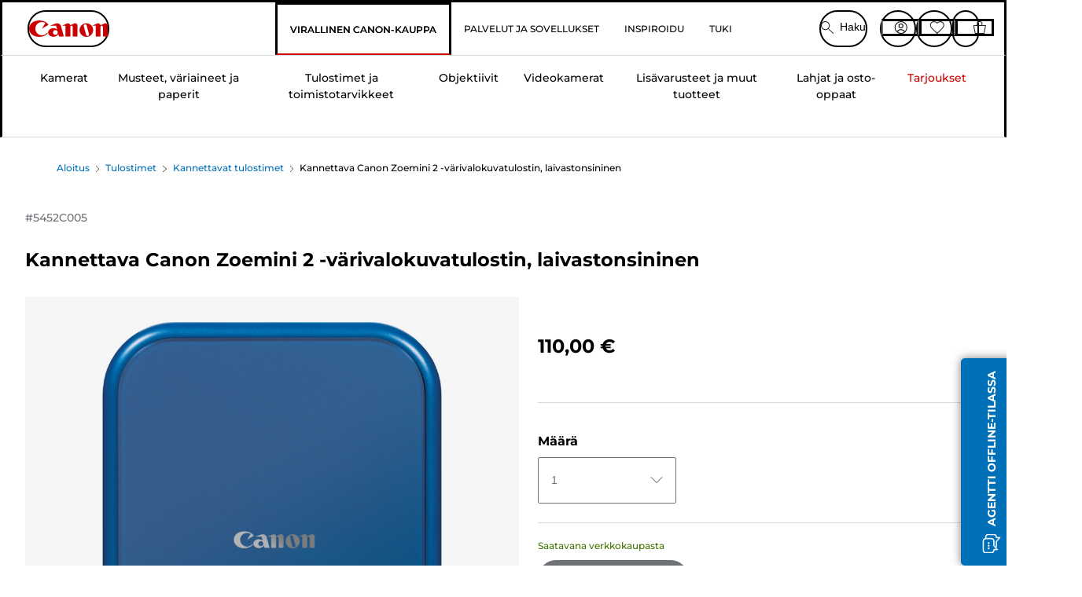

--- FILE ---
content_type: text/html; charset=utf-8
request_url: https://www.canon.fi/store/canon-kannettava-canon-zoemini-2-varivalokuvatulostin-laivastonsininen/5452C005/
body_size: 144419
content:
<!doctype html><html lang="fi-FI"><head><meta name="charset" content="utf-8"/><meta name="viewport" content="width=device-width, initial-scale=1.0, minimum-scale=1.0, maximum-scale=5.0"/><meta name="format-detection" content="telephone=no"/><link data-react-helmet="true" rel="apple-touch-icon" href="/mobify/bundle/4077/static/img/global/apple-touch-icon.png"/><link data-react-helmet="true" rel="manifest" href="/mobify/bundle/4077/static/manifest.json"/><link data-react-helmet="true" rel="preload" href="https://fonts.gstatic.com/s/montserrat/v26/JTUSjIg1_i6t8kCHKm459Wlhyw.woff2" as="font" type="font/woff2" crossorigin="anonymous"/><link data-react-helmet="true" rel="preload" href="https://fonts.gstatic.com/s/montserrat/v26/JTUQjIg1_i6t8kCHKm459WxRyS7m.woff2" as="font" type="font/woff2" crossorigin="anonymous"/><link data-react-helmet="true" rel="stylesheet" media="screen" type="text/css" href="/mobify/bundle/4077/global.css"/><link data-react-helmet="true" rel="dns-prefetch" href="https://d.la3-c2-ia2.salesforceliveagent.com"/><link data-react-helmet="true" rel="preconnect" href="https://storage.googleapis.com" crossorigin="true"/><link data-react-helmet="true" rel="preconnect" href="https://comeandsee.my.site.com" crossorigin="true"/><link data-react-helmet="true" rel="preconnect" href="https://comeandsee.my.salesforce-scrt.com" crossorigin="true"/><link data-react-helmet="true" rel="dns-prefetch" href="http://cdn.appdynamics.com/"/><link data-react-helmet="true" rel="dns-prefetch" href="https://api.bazaarvoice.com"/><link data-react-helmet="true" rel="dns-prefetch" href="https://apps.bazaarvoice.com"/><link data-react-helmet="true" rel="dns-prefetch" href="https://network-eu-a.bazaarvoice.com"/><link data-react-helmet="true" rel="dns-prefetch" href="https://c.evidon.com"/><link data-react-helmet="true" rel="dns-prefetch" href="https://l.evidon.com"/><link data-react-helmet="true" rel="dns-prefetch" href="https://unpkg.com"/><link data-react-helmet="true" rel="dns-prefetch" href="https://api.cquotient.com"/><link data-react-helmet="true" rel="dns-prefetch" href="https://i1.adis.ws/"/><link data-react-helmet="true" rel="dns-prefetch" href="//cloud.typography.com"/><link data-react-helmet="true" rel="dns-prefetch" href="https://display.ugc.bazaarvoice.com"/><link data-react-helmet="true" rel="dns-prefetch" href="https://network.bazaarvoice.com"/><link data-react-helmet="true" rel="dns-prefetch" href="https://visitor-service-eu-west-1.tealiumiq.com"/><link data-react-helmet="true" rel="dns-prefetch" href="https://apps.nexus.bazaarvoice.com"/><link data-react-helmet="true" rel="dns-prefetch" href="//www.google-analytics.com"/><link data-react-helmet="true" rel="canonical" href="https://www.canon.fi/store/canon-kannettava-canon-zoemini-2-varivalokuvatulostin-laivastonsininen/5452C005/"/><meta data-react-helmet="true" charSet="UTF-8"/><meta data-react-helmet="true" property="f_appid" content="396972923733563"/><meta data-react-helmet="true" property="p_domain" content="6ffb64a0539dac3ee19243f6bd002912"/><meta data-react-helmet="true" property="google-site-verification" content="715vuHWs6HpuE4XQ1WAIKkn15WGq-DGyr0LWS1yQ1XA"/><meta data-react-helmet="true" property="theme-color" content="#0176D3"/><meta data-react-helmet="true" property="apple-mobile-web-app-title" content="Canon OY Store"/><meta data-react-helmet="true" property="og:Title" content="Kannettava Canon Zoemini 2 -värivalokuvatulostin, laivastonsininen"/><meta data-react-helmet="true" property="og:Description" content="Shop online for Kannettava Canon Zoemini 2 -värivalokuvatulostin, laivastonsininen at Canon. Just one of many great deals in Kannettavat tulostimet"/><meta data-react-helmet="true" property="og:Url" content="https://www.canon.fi/store/canon-kannettava-canon-zoemini-2-varivalokuvatulostin-laivastonsininen/5452C005/"/><meta data-react-helmet="true" property="og:ImageUrl" content="https://i1.adis.ws/i/canon/5452C005_Canon-Zoemini-2_01"/><meta data-react-helmet="true" property="og:Brand" content="Canon"/><meta data-react-helmet="true" property="og:Availability" content="instock"/><meta data-react-helmet="true" name="twitter:Card" content="Summary_large_image"/><meta data-react-helmet="true" name="twitter:Title" content="Kannettava Canon Zoemini 2 -värivalokuvatulostin, laivastonsininen"/><meta data-react-helmet="true" name="twitter:Description" content="Shop online for Kannettava Canon Zoemini 2 -värivalokuvatulostin, laivastonsininen at Canon. Just one of many great deals in Kannettavat tulostimet"/><meta data-react-helmet="true" name="twitter:Image" content="https://i1.adis.ws/i/canon/5452C005_Canon-Zoemini-2_01"/><meta data-react-helmet="true" name="twitter:Site" content="Canon FI"/><meta data-react-helmet="true" name="twitter:Url" content="https://www.canon.fi/store/canon-kannettava-canon-zoemini-2-varivalokuvatulostin-laivastonsininen/5452C005/"/><meta data-react-helmet="true" name="description" content="Osta verkkokaupasta Kannettava Canon Zoemini 2 -värivalokuvatulostin, laivastonsininen maassa Canon oy. Tutustu muihin tuoteluokan Kannettavat tulostimet huipputarjouksiin. Maksuton toimitus tilauksille, joiden arvo on yli 30 €."/><meta data-react-helmet="true" name="keywords" content="Kannettava Canon Zoemini 2 -värivalokuvatulostin, laivastonsininen, Canon oy"/><script data-react-helmet="true" src="/mobify/bundle/4077/static/head-active_data.js" id="headActiveData" async="" type="text/javascript"></script><script data-react-helmet="true" async="" src="//tags.tiqcdn.com/utag/canoneurope/fi-main/prod/utag.sync.js"></script><script data-react-helmet="true" rel="preconnect" async="" src="https://apps.bazaarvoice.com/deployments/canon-europe/main_site/production/fi_FI/bv.js"></script><script data-react-helmet="true" id="tealium-utag-script" async="" src="//tags.tiqcdn.com/utag/canoneurope/fi-main/prod/utag.js"></script><script data-react-helmet="true" type="application/ld+json">{"@context":"https://schema.org/","@type":"Product","@id":"https://www.canon.fi/store/canon-kannettava-canon-zoemini-2-varivalokuvatulostin-laivastonsininen/5452C005/","name":"Kannettava Canon Zoemini 2 -värivalokuvatulostin, laivastonsininen","image":["https://i1.adis.ws/i/canon/5452C005_Canon-Zoemini-2_01","https://i1.adis.ws/i/canon/5452C005_Zoemini-2-BLUE_02","https://i1.adis.ws/i/canon/5452C005_Zoemini-2-BLUE_03","https://i1.adis.ws/i/canon/5452C005_Zoemini-2-BLUE_04","https://i1.adis.ws/i/canon/5452C005_Zoemini-2-BLUE_05","https://i1.adis.ws/i/canon/5452C005_Zoemini-2-BLUE_06","https://i1.adis.ws/i/canon/5452C005_Zoemini-2-BLUE_07","https://i1.adis.ws/i/canon/5452C005_Zoemini-2-BLUE_08","https://i1.adis.ws/i/canon/5452C005_Zoemini-2-BLUE_09","https://i1.adis.ws/i/canon/5452C005_Zoemini-2-BLUE_10"],"description":"Tällä akkukäyttöisellä taskukokoisella tulostimella tulostat välittömästi älypuhelimesta milloin tahansa ja missä tahansa","sku":"5452C005","brand":{"@type":"Brand","name":"Canon"},"offers":{"@type":"Offer","url":"https://www.canon.fi/store/canon-kannettava-canon-zoemini-2-varivalokuvatulostin-laivastonsininen/5452C005/","priceCurrency":"EUR","price":110,"availability":"https://schema.org/InStock"}}</script><title data-react-helmet="true">Osta Kannettava Canon Zoemini 2 -värivalokuvatulostin, laivastonsininen — Canon OY Store</title>
<script>(window.BOOMR_mq=window.BOOMR_mq||[]).push(["addVar",{"rua.upush":"false","rua.cpush":"false","rua.upre":"false","rua.cpre":"false","rua.uprl":"false","rua.cprl":"false","rua.cprf":"false","rua.trans":"","rua.cook":"false","rua.ims":"false","rua.ufprl":"false","rua.cfprl":"false","rua.isuxp":"false","rua.texp":"norulematch","rua.ceh":"false","rua.ueh":"false","rua.ieh.st":"0"}]);</script>
                              <script>!function(e){var n="https://s.go-mpulse.net/boomerang/";if("False"=="True")e.BOOMR_config=e.BOOMR_config||{},e.BOOMR_config.PageParams=e.BOOMR_config.PageParams||{},e.BOOMR_config.PageParams.pci=!0,n="https://s2.go-mpulse.net/boomerang/";if(window.BOOMR_API_key="7HTJR-MGHGC-LCPRS-Y5XWD-2C9P7",function(){function e(){if(!o){var e=document.createElement("script");e.id="boomr-scr-as",e.src=window.BOOMR.url,e.async=!0,i.parentNode.appendChild(e),o=!0}}function t(e){o=!0;var n,t,a,r,d=document,O=window;if(window.BOOMR.snippetMethod=e?"if":"i",t=function(e,n){var t=d.createElement("script");t.id=n||"boomr-if-as",t.src=window.BOOMR.url,BOOMR_lstart=(new Date).getTime(),e=e||d.body,e.appendChild(t)},!window.addEventListener&&window.attachEvent&&navigator.userAgent.match(/MSIE [67]\./))return window.BOOMR.snippetMethod="s",void t(i.parentNode,"boomr-async");a=document.createElement("IFRAME"),a.src="about:blank",a.title="",a.role="presentation",a.loading="eager",r=(a.frameElement||a).style,r.width=0,r.height=0,r.border=0,r.display="none",i.parentNode.appendChild(a);try{O=a.contentWindow,d=O.document.open()}catch(_){n=document.domain,a.src="javascript:var d=document.open();d.domain='"+n+"';void(0);",O=a.contentWindow,d=O.document.open()}if(n)d._boomrl=function(){this.domain=n,t()},d.write("<bo"+"dy onload='document._boomrl();'>");else if(O._boomrl=function(){t()},O.addEventListener)O.addEventListener("load",O._boomrl,!1);else if(O.attachEvent)O.attachEvent("onload",O._boomrl);d.close()}function a(e){window.BOOMR_onload=e&&e.timeStamp||(new Date).getTime()}if(!window.BOOMR||!window.BOOMR.version&&!window.BOOMR.snippetExecuted){window.BOOMR=window.BOOMR||{},window.BOOMR.snippetStart=(new Date).getTime(),window.BOOMR.snippetExecuted=!0,window.BOOMR.snippetVersion=12,window.BOOMR.url=n+"7HTJR-MGHGC-LCPRS-Y5XWD-2C9P7";var i=document.currentScript||document.getElementsByTagName("script")[0],o=!1,r=document.createElement("link");if(r.relList&&"function"==typeof r.relList.supports&&r.relList.supports("preload")&&"as"in r)window.BOOMR.snippetMethod="p",r.href=window.BOOMR.url,r.rel="preload",r.as="script",r.addEventListener("load",e),r.addEventListener("error",function(){t(!0)}),setTimeout(function(){if(!o)t(!0)},3e3),BOOMR_lstart=(new Date).getTime(),i.parentNode.appendChild(r);else t(!1);if(window.addEventListener)window.addEventListener("load",a,!1);else if(window.attachEvent)window.attachEvent("onload",a)}}(),"".length>0)if(e&&"performance"in e&&e.performance&&"function"==typeof e.performance.setResourceTimingBufferSize)e.performance.setResourceTimingBufferSize();!function(){if(BOOMR=e.BOOMR||{},BOOMR.plugins=BOOMR.plugins||{},!BOOMR.plugins.AK){var n=""=="true"?1:0,t="",a="cj3ax4ixzcobe2lqu2ha-f-6652aa2e4-clientnsv4-s.akamaihd.net",i="false"=="true"?2:1,o={"ak.v":"39","ak.cp":"191894","ak.ai":parseInt("177521",10),"ak.ol":"0","ak.cr":8,"ak.ipv":4,"ak.proto":"h2","ak.rid":"2533400c","ak.r":44387,"ak.a2":n,"ak.m":"a","ak.n":"essl","ak.bpcip":"18.118.11.0","ak.cport":50516,"ak.gh":"23.192.164.18","ak.quicv":"","ak.tlsv":"tls1.3","ak.0rtt":"","ak.0rtt.ed":"","ak.csrc":"-","ak.acc":"","ak.t":"1768990350","ak.ak":"hOBiQwZUYzCg5VSAfCLimQ==ImFml790+NXuLW14Jo+8xGnZxI/4HPypQ9rUtPpSalsM9t7BufYsVanarIsBWkSjAxf0nbpg+ocW/w45548yrxobauenzkGJXajCMBarcF+OTuUKcEudh1PDqP885JoOMZxuavxWahIb777MW0fgyp0rW/CdzoGSkRmhfm2Rx+ygb5MQvaL+beOTbMu+zxrcjUzEeItjRf6rqEGBv7encVp+6Ln7RHNEMOU7UhXB923crkpPEDh313O6XLMpAfSWQJsU9vMfcIh5sCre9TK3q8jyYfEPMsZgRKSkgq0SXmYTdl9b8B5rHjDggAP5/7P1x+fGhQTsdW7MQzVoQr8KlH9SVgb/HMgpiPfzAM53pnUPaDYtfcTaXcjKPM73mXwhPgAMz2mosY9U4uktTO4WJ6VZHzFfG/rjXjjOvUfeTLE=","ak.pv":"589","ak.dpoabenc":"","ak.tf":i};if(""!==t)o["ak.ruds"]=t;var r={i:!1,av:function(n){var t="http.initiator";if(n&&(!n[t]||"spa_hard"===n[t]))o["ak.feo"]=void 0!==e.aFeoApplied?1:0,BOOMR.addVar(o)},rv:function(){var e=["ak.bpcip","ak.cport","ak.cr","ak.csrc","ak.gh","ak.ipv","ak.m","ak.n","ak.ol","ak.proto","ak.quicv","ak.tlsv","ak.0rtt","ak.0rtt.ed","ak.r","ak.acc","ak.t","ak.tf"];BOOMR.removeVar(e)}};BOOMR.plugins.AK={akVars:o,akDNSPreFetchDomain:a,init:function(){if(!r.i){var e=BOOMR.subscribe;e("before_beacon",r.av,null,null),e("onbeacon",r.rv,null,null),r.i=!0}return this},is_complete:function(){return!0}}}}()}(window);</script></head><body><div><svg xmlns="http://www.w3.org/2000/svg" xmlns:xlink="http://www.w3.org/1999/xlink" style="position: absolute; width: 0; height: 0" aria-hidden="true" id="__SVG_SPRITE_NODE__"><symbol viewBox="0 0 24 24" fill="none" xmlns="http://www.w3.org/2000/svg" id="chevron-right">
<path d="M15.7799 11.2799C15.9206 11.4204 15.9997 11.611 15.9999 11.8099V12.1899C15.9976 12.3883 15.9188 12.5781 15.7799 12.7199L10.6399 17.8499C10.546 17.9445 10.4182 17.9978 10.2849 17.9978C10.1516 17.9978 10.0238 17.9445 9.92992 17.8499L9.21992 17.1399C9.12586 17.0477 9.07285 16.9215 9.07285 16.7899C9.07285 16.6582 9.12586 16.532 9.21992 16.4399L13.6699 11.9999L9.21992 7.55985C9.12526 7.46597 9.07202 7.33817 9.07202 7.20485C9.07202 7.07153 9.12526 6.94374 9.21992 6.84985L9.92992 6.14985C10.0238 6.0552 10.1516 6.00195 10.2849 6.00195C10.4182 6.00195 10.546 6.0552 10.6399 6.14985L15.7799 11.2799Z" fill="currentColor" />
</symbol><symbol xmlns="http://www.w3.org/2000/svg" viewBox="0 0 31.999 32" id="basket">
  <g id="basket_Icons" transform="translate(0)">
    <path id="basket_icon-basket-5" d="M31.77,10.37A1,1,0,0,0,31,10H23.03V7a7,7,0,1,0-14,0v3H1a.971.971,0,0,0-.77.37,1,1,0,0,0-.21.83l4,20A.988.988,0,0,0,5,32H27.01a1,1,0,0,0,.98-.8l3.99-20a1,1,0,0,0-.21-.83ZM11.03,7a5,5,0,1,1,10,0v3h-10ZM26.19,30H5.82L2.22,12H29.78L26.19,30Z" fill="#231f20" />
  </g>
</symbol><symbol xmlns="http://www.w3.org/2000/svg" viewBox="0 0 24 24.001" id="buttonmedium">
  <g id="buttonmedium_icon-basket-line_" data-name="icon-basket-line " transform="translate(0)">
    <path id="buttonmedium_icon-basket-line_2" data-name="icon-basket-line " d="M23.828,7.778a.752.752,0,0,0-.578-.278H17.273V5.25a5.25,5.25,0,1,0-10.5,0V7.5H.75a.728.728,0,0,0-.578.278A.749.749,0,0,0,.015,8.4l3,15a.741.741,0,0,0,.735.6H20.258a.748.748,0,0,0,.735-.6l2.993-15a.749.749,0,0,0-.158-.623ZM8.273,5.25a3.75,3.75,0,0,1,7.5,0V7.5h-7.5V5.25ZM19.643,22.5H4.365L1.665,9H22.336L19.643,22.5Z" transform="translate(0)" fill="#FFFFFF" />
  </g>
</symbol><symbol xmlns="http://www.w3.org/2000/svg" viewBox="0 0 24 17.117" id="pdpEmailIcon">
  <path id="pdpEmailIcon_icon-email-line_" data-name="icon-email-line " d="M22.92,0H1.072A1.072,1.072,0,0,0,0,1.072V16.045a1.072,1.072,0,0,0,1.072,1.072H22.928A1.072,1.072,0,0,0,24,16.045V1.072A1.072,1.072,0,0,0,22.928,0ZM1.5,2.617,7.43,8.487,1.5,14.41ZM14.425,7.888h0c-.69.675-1.252,1.215-1.56,1.492a1.94,1.94,0,0,1-2.422-.015L2.5,1.5H20.836C19.187,3.157,16.3,6.043,14.418,7.888ZM8.495,9.545l.93.922a.41.41,0,0,0,.075.06,3.979,3.979,0,0,0,2.287.78,3.056,3.056,0,0,0,2.084-.817c.24-.217.622-.585,1.087-1.035l6.358,6.163H2.422L8.495,9.552ZM16.037,8.4c2.152-2.122,5.128-5.106,6.455-6.44V14.658Z" fill="#FFFFFF" />
</symbol><symbol xmlns="http://www.w3.org/2000/svg" viewBox="0 0 12.001 12" id="Badgelabel">
  <g id="Badgelabel_Group_18620" data-name="Group 18620" transform="translate(-8)">
    <g id="Badgelabel_Group_18618" data-name="Group 18618" transform="translate(0.223)">
      <path id="Badgelabel_Path_10824" data-name="Path 10824" d="M101.885,276.144,94.846,269.1l0-4.957,4.962,0,7.039,7.039Zm-6.3-7.345,6.3,6.3,3.917-3.917-6.3-6.3-3.918,0Z" transform="translate(-87.067 -264.144)" fill="#fff" />
      <g id="Badgelabel_Group_14587" data-name="Group 14587" transform="translate(9.177 1.399)">
        <g id="Badgelabel_Group_18172" data-name="Group 18172" transform="translate(0)">
          <path id="Badgelabel_Path_10825" data-name="Path 10825" d="M107.631,278.125a1.205,1.205,0,1,1,.853-.353,1.2,1.2,0,0,1-.853.353m0-1.673a.468.468,0,1,0,.331.137.466.466,0,0,0-.331-.137" transform="translate(-106.425 -275.714)" fill="#fff" />
        </g>
      </g>
    </g>
  </g>
</symbol><symbol xmlns="http://www.w3.org/2000/svg" viewBox="0 0 31.98 17.005" id="upward-arrow">
  <path id="upward-arrow_icon-up-line_" data-name="icon-up-line " d="M31,17a1.024,1.024,0,0,1-.71-.29L16,2.41,1.71,16.71a1,1,0,0,1-1.41,0A.982.982,0,0,1,.01,16a1.024,1.024,0,0,1,.29-.71L15.29.29a1,1,0,0,1,1.41,0l15,15a.982.982,0,0,1,.29.71,1.024,1.024,0,0,1-.29.71.966.966,0,0,1-.71.29Z" transform="translate(-0.01 0.002)" fill="#231f20" />
</symbol><symbol xmlns="http://www.w3.org/2000/svg" viewBox="0 0 31.99 17.003" id="downward-arrow">
  <path id="downward-arrow_icon-down-line_" data-name="icon-down-line " d="M16,17a1.024,1.024,0,0,1-.71-.29l-15-15A.982.982,0,0,1,0,1,1.024,1.024,0,0,1,.29.29a1.008,1.008,0,0,1,1.42,0L16,14.58,30.29.29a1,1,0,0,1,1.41,0,.982.982,0,0,1,.29.71,1.024,1.024,0,0,1-.29.71l-15,15a.982.982,0,0,1-.71.29Z" transform="translate(0 0.002)" fill="#231f20" />
</symbol><symbol xmlns="http://www.w3.org/2000/svg" viewBox="0 0 25 17" id="free-delivery">
  <path id="free-delivery_free-delivery-icon" d="M70.683,174.594l0-4.964-3.78-6.072H62.64v-2.9H46.687v13.932H49.93l.009.055a2.335,2.335,0,0,0,4.625,0l.009-.055H63.6l.009.055a2.335,2.335,0,0,0,4.625,0l.009-.055Zm-6.434-.347a1.673,1.673,0,1,1,1.673,1.721,1.7,1.7,0,0,1-1.673-1.721m0-5.311v-3.029h3.325l1.893,3.029Zm5.758,4v.959H68.243l-.009-.056a2.335,2.335,0,0,0-4.625,0l-.009.055h-.959v-9.647h3.9l.6.959H63.574v4.418H69.9l.094.152.01,2.462H68.8v.7Zm-19.428,1.307a1.673,1.673,0,1,1,1.673,1.721,1.7,1.7,0,0,1-1.673-1.721m11.387-.348H54.573l-.009-.056a2.335,2.335,0,0,0-4.625,0l-.009.055H47.362V161.357h14.6Z" transform="translate(-46.187 -160.162)" fill="#417505" stroke="rgba(0,0,0,0)" stroke-width="1" />
</symbol><symbol xmlns="http://www.w3.org/2000/svg" viewBox="0 0 17.414 17.414" id="close">
  <g id="close_Menu" transform="translate(-3.241 -1.308)">
    <path id="close_Line_Copy_3" data-name="Line Copy 3" d="M0,0H22.627" transform="translate(3.948 2.015) rotate(45)" fill="none" stroke="#000" stroke-linecap="square" stroke-width="1" />
    <path id="close_Line_Copy_3-2" data-name="Line Copy 3" d="M0,0H22.627" transform="translate(3.948 18.015) rotate(-45)" fill="none" stroke="#000" stroke-linecap="square" stroke-width="1" />
  </g>
</symbol><symbol xmlns="http://www.w3.org/2000/svg" viewBox="0 0 32 32" id="arrow">
  <path id="arrow_Path_15929" data-name="Path 15929" d="M12.69,7.26a.982.982,0,0,0-.71-.29,1.024,1.024,0,0,0-.71.29,1,1,0,0,0,0,1.41l7.32,7.32-7.32,7.32a1,1,0,0,0,0,1.41.982.982,0,0,0,.71.29,1.024,1.024,0,0,0,.71-.29l8.03-8.03a.982.982,0,0,0,.29-.71,1.024,1.024,0,0,0-.29-.71Z" fill="#0071B8" />
  <path id="arrow_Path_15930" data-name="Path 15930" d="M16,0A16,16,0,1,0,32,16,16.021,16.021,0,0,0,16,0Zm0,30A14,14,0,1,1,30,16,14.015,14.015,0,0,1,16,30Z" fill="#0071B8" />
</symbol><symbol xmlns="http://www.w3.org/2000/svg" viewBox="0 0 44 72" id="nextarrow">
  <rect id="nextarrow_Rectangle_251" data-name="Rectangle 251" width="12" height="24" fill="#fff" opacity="0.996" />
  <path id="nextarrow_Path_383" data-name="Path 383" d="M-10969.429-19979.027l12,12-12,12" transform="translate(10985.429 20003.027)" fill="none" stroke="#c00" stroke-linecap="round" stroke-linejoin="round" stroke-width="2" />
</symbol><symbol xmlns="http://www.w3.org/2000/svg" viewBox="0 0 44 72" id="prevarrow">
  <g id="prevarrow_Group_18572" data-name="Group 18572" opacity="0.996">
    <rect id="prevarrow_Rectangle_251" data-name="Rectangle 251" width="12" height="24" fill="#fff" />
    <path id="prevarrow_Path_383" data-name="Path 383" d="M-10957.429-19979.027l-12,12,12,12" transform="translate(10985.429 20003.027)" fill="none" stroke="#c00" stroke-linecap="round" stroke-linejoin="round" stroke-width="2" />
  </g>
</symbol><symbol xmlns="http://www.w3.org/2000/svg" viewBox="0 0 4.251 8" id="breadcrumbforwardarrow">
  <g id="breadcrumbforwardarrow_icon-right-line_" data-name="icon-right-line " transform="translate(0.002)">
    <path id="breadcrumbforwardarrow_icon-right-line_2" data-name="icon-right-line " d="M4.248,4a.256.256,0,0,1-.073.177L.426,7.927A.245.245,0,0,1,.248,8a.256.256,0,0,1-.178-.073.249.249,0,0,1,0-.352L3.643,4,.071.428a.252.252,0,0,1,0-.355A.245.245,0,0,1,.248,0,.256.256,0,0,1,.426.073l3.75,3.75A.246.246,0,0,1,4.248,4Z" transform="translate(0)" fill="#090909" />
  </g>
</symbol><symbol xmlns="http://www.w3.org/2000/svg" viewBox="0 0 4.251 8" id="breadcrumbbackwardarrow">
  <g id="breadcrumbbackwardarrow_icon-right-line_" data-name="icon-right-line " transform="translate(0.002)">
    <path id="breadcrumbbackwardarrow_icon-right-line_2" data-name="icon-right-line " d="M4.248,4a.256.256,0,0,1-.073.177L.426,7.927A.245.245,0,0,1,.248,8a.256.256,0,0,1-.178-.073.249.249,0,0,1,0-.352L3.643,4,.071.428a.252.252,0,0,1,0-.355A.245.245,0,0,1,.248,0,.256.256,0,0,1,.426.073l3.75,3.75A.246.246,0,0,1,4.248,4Z" transform="translate(0)" fill="#0071B8" />
  </g>
</symbol><symbol xmlns="http://www.w3.org/2000/svg" viewBox="0 0 32 32" id="closeiconview">
  <defs>
    <style>
      #closeiconview .cls-1 {
        fill: #231f20;
        stroke-width: 0px;
      }
    </style>
  </defs>
  <g id="closeiconview_Icons">
    <g>
      <path class="cls-1" d="m17.41,16l7.14-7.14c.39-.39.39-1.02,0-1.41s-1.02-.39-1.41,0l-7.14,7.14-7.14-7.14c-.39-.39-1.02-.39-1.41,0s-.39,1.02,0,1.41l7.14,7.14-7.14,7.14c-.39.39-.39,1.02,0,1.41.2.2.45.29.71.29s.51-.1.71-.29l7.14-7.14,7.14,7.14c.2.2.45.29.71.29s.51-.1.71-.29c.39-.39.39-1.02,0-1.41l-7.14-7.14Z" />
      <path class="cls-1" d="m16,32C7.18,32,0,24.82,0,16S7.18,0,16,0s16,7.18,16,16-7.18,16-16,16Zm0-30c-7.72,0-14,6.28-14,14s6.28,14,14,14,14-6.28,14-14S23.72,2,16,2Z" />
    </g>
  </g>
</symbol><symbol xmlns="http://www.w3.org/2000/svg" viewBox="0 0 32.005 31.993" id="icon-close-blue">
  <path id="icon-close-blue_icon-close-line_" data-name="icon-close-line " d="M17.41,16,31.71,1.71A1,1,0,0,0,30.3.3L16.01,14.59,1.71.29A1,1,0,0,0,.29,1.71L14.58,16,.29,30.29a1,1,0,0,0,0,1.41.982.982,0,0,0,.71.29,1.024,1.024,0,0,0,.71-.29L16,17.41,30.29,31.7a.982.982,0,0,0,.71.29,1.024,1.024,0,0,0,.71-.29,1,1,0,0,0,0-1.41L17.42,16Z" transform="translate(0.003 0.002)" fill="#0071B8" />
</symbol><symbol xmlns="http://www.w3.org/2000/svg" viewBox="0 0 31.993 28.007" id="icon-heart-blue">
  <path id="icon-heart-blue_icon-heart-line_" data-name="icon-heart-line " d="M16,28a1,1,0,0,1-.71-.3L2.26,14.53A8.982,8.982,0,0,1,.02,8.05a8.828,8.828,0,0,1,2.2-5.17A9.714,9.714,0,0,1,8.61,0,9.784,9.784,0,0,1,16,3.21,9.765,9.765,0,0,1,23.39,0a9.658,9.658,0,0,1,6.35,2.83l.04.04a8.835,8.835,0,0,1,2.19,5.18,8.934,8.934,0,0,1-2.19,6.43L16.71,27.7A1,1,0,0,1,16,28ZM8.94,1.99H8.69A7.673,7.673,0,0,0,3.68,4.23,6.857,6.857,0,0,0,2.02,8.18a7.065,7.065,0,0,0,1.7,4.98L16,25.57,28.32,13.11a6.992,6.992,0,0,0,1.66-4.93A6.857,6.857,0,0,0,28.3,4.2a7.647,7.647,0,0,0-4.99-2.22c-3.98-.16-6.39,3.19-6.5,3.34a1.014,1.014,0,0,1-.82.42h0a1.028,1.028,0,0,1-.82-.42A8.3,8.3,0,0,0,8.93,1.98Z" transform="translate(0.001 0.007)" fill="#0071B8" />
</symbol><symbol xmlns="http://www.w3.org/2000/svg" viewBox="0 0 17 32" id="rightarrowview">
  <defs>
    <style>
      #rightarrowview .cls-1 {
        fill: #231f20;
        stroke-width: 0px;
      }
    </style>
  </defs>
  <g id="rightarrowview_Icons">
    <path class="cls-1" d="m17,16c0,.26-.1.51-.29.71L1.71,31.71c-.2.2-.45.29-.71.29s-.51-.1-.71-.29c-.39-.39-.39-1.02,0-1.41l14.29-14.29L.29,1.71C-.1,1.32-.1.68.29.29c.2-.2.45-.29.71-.29s.51.1.71.29l15,15c.2.2.29.45.29.71Z" />
  </g>
</symbol><symbol xmlns="http://www.w3.org/2000/svg" viewBox="0 0 31.99 17.003" id="downwardArrowQuantity">
  <path id="downwardArrowQuantity_icon-down-line_" data-name="icon-down-line " d="M16,17a1.024,1.024,0,0,1-.71-.29l-15-15A.982.982,0,0,1,0,1,1.024,1.024,0,0,1,.29.29a1.008,1.008,0,0,1,1.42,0L16,14.58,30.29.29a1,1,0,0,1,1.41,0,.982.982,0,0,1,.29.71,1.024,1.024,0,0,1-.29.71l-15,15a.982.982,0,0,1-.71.29Z" transform="translate(0 0.002)" fill="#6E7276" />
</symbol><symbol xmlns="http://www.w3.org/2000/svg" viewBox="0 0 32.001 24.042" id="icon-tick-line">
  <path id="icon-tick-line_icon-tick-line_" data-name="icon-tick-line " d="M10.52,24.04a1.052,1.052,0,0,1-.71-.29L.29,14.23A1,1,0,0,1,1.7,12.82l8.78,8.78L30.27.32A.988.988,0,0,1,31.68.27a1,1,0,0,1,.05,1.41L11.25,23.72a1,1,0,0,1-.71.32h-.02Z" transform="translate(0.002 0.002)" fill="#ffffff" />
</symbol></svg></div><div class="react-target"><style data-emotion="css-global 73ik0r">@font-face{font-family:'Montserrat';font-style:italic;font-weight:500;src:url(https://fonts.gstatic.com/s/montserrat/v26/JTUQjIg1_i6t8kCHKm459WxRxy7mw9c.woff2) format('woff2');unicode-range:U+0100-02AF,U+0304,U+0308,U+0329,U+1E00-1E9F,U+1EF2-1EFF,U+2020,U+20A0-20AB,U+20AD-20CF,U+2113,U+2C60-2C7F,U+A720-A7FF;font-display:swap;}@font-face{font-family:'Montserrat';font-style:italic;font-weight:500;src:url(https://fonts.gstatic.com/s/montserrat/v26/JTUQjIg1_i6t8kCHKm459WxRyS7m.woff2) format('woff2');unicode-range:U+0000-00FF,U+0131,U+0152-0153,U+02BB-02BC,U+02C6,U+02DA,U+02DC,U+0304,U+0308,U+0329,U+2000-206F,U+2074,U+20AC,U+2122,U+2191,U+2193,U+2212,U+2215,U+FEFF,U+FFFD;font-display:swap;}@font-face{font-family:'Montserrat';font-style:italic;font-weight:700;src:url(https://fonts.gstatic.com/s/montserrat/v26/JTUQjIg1_i6t8kCHKm459WxRxy7mw9c.woff2) format('woff2');unicode-range:U+0100-02AF,U+0304,U+0308,U+0329,U+1E00-1E9F,U+1EF2-1EFF,U+2020,U+20A0-20AB,U+20AD-20CF,U+2113,U+2C60-2C7F,U+A720-A7FF;font-display:swap;}@font-face{font-family:'Montserrat';font-style:italic;font-weight:700;src:url(https://fonts.gstatic.com/s/montserrat/v26/JTUQjIg1_i6t8kCHKm459WxRyS7m.woff2) format('woff2');unicode-range:U+0000-00FF,U+0131,U+0152-0153,U+02BB-02BC,U+02C6,U+02DA,U+02DC,U+0304,U+0308,U+0329,U+2000-206F,U+2074,U+20AC,U+2122,U+2191,U+2193,U+2212,U+2215,U+FEFF,U+FFFD;font-display:swap;}@font-face{font-family:'Montserrat';font-style:normal;font-weight:500;src:url(https://fonts.gstatic.com/s/montserrat/v26/JTUSjIg1_i6t8kCHKm459Wdhyzbi.woff2) format('woff2');unicode-range:U+0100-02AF,U+0304,U+0308,U+0329,U+1E00-1E9F,U+1EF2-1EFF,U+2020,U+20A0-20AB,U+20AD-20CF,U+2113,U+2C60-2C7F,U+A720-A7FF;font-display:swap;}@font-face{font-family:'Montserrat';font-style:normal;font-weight:500;src:url(https://fonts.gstatic.com/s/montserrat/v26/JTUSjIg1_i6t8kCHKm459Wlhyw.woff2) format('woff2');unicode-range:U+0000-00FF,U+0131,U+0152-0153,U+02BB-02BC,U+02C6,U+02DA,U+02DC,U+0304,U+0308,U+0329,U+2000-206F,U+2074,U+20AC,U+2122,U+2191,U+2193,U+2212,U+2215,U+FEFF,U+FFFD;font-display:swap;}@font-face{font-family:'Montserrat';font-style:normal;font-weight:700;src:url(https://fonts.gstatic.com/s/montserrat/v26/JTUSjIg1_i6t8kCHKm459Wdhyzbi.woff2) format('woff2');unicode-range:U+0100-02AF,U+0304,U+0308,U+0329,U+1E00-1E9F,U+1EF2-1EFF,U+2020,U+20A0-20AB,U+20AD-20CF,U+2113,U+2C60-2C7F,U+A720-A7FF;font-display:swap;}@font-face{font-family:'Montserrat';font-style:normal;font-weight:700;src:url(https://fonts.gstatic.com/s/montserrat/v26/JTUSjIg1_i6t8kCHKm459Wlhyw.woff2) format('woff2');unicode-range:U+0000-00FF,U+0131,U+0152-0153,U+02BB-02BC,U+02C6,U+02DA,U+02DC,U+0304,U+0308,U+0329,U+2000-206F,U+2074,U+20AC,U+2122,U+2191,U+2193,U+2212,U+2215,U+FEFF,U+FFFD;font-display:swap;}@font-face{font-family:'Tungsten A';src:url([data-uri]);font-weight:600;font-style:normal;font-display:swap;}@font-face{font-family:'Tungsten B';src:url([data-uri]);font-weight:600;font-style:normal;font-display:swap;}</style><style data-emotion="css-global 16iumv8">:host,:root,[data-theme]{--chakra-ring-inset:var(--chakra-empty,/*!*/ /*!*/);--chakra-ring-offset-width:0px;--chakra-ring-offset-color:#fff;--chakra-ring-color:rgba(66, 153, 225, 0.6);--chakra-ring-offset-shadow:0 0 #0000;--chakra-ring-shadow:0 0 #0000;--chakra-space-x-reverse:0;--chakra-space-y-reverse:0;--chakra-colors-transparent:transparent;--chakra-colors-current:currentColor;--chakra-colors-black:#000000;--chakra-colors-white:#ffffff;--chakra-colors-whiteAlpha-50:rgba(255, 255, 255, 0.04);--chakra-colors-whiteAlpha-100:rgba(255, 255, 255, 0.06);--chakra-colors-whiteAlpha-200:rgba(255, 255, 255, 0.08);--chakra-colors-whiteAlpha-300:rgba(255, 255, 255, 0.16);--chakra-colors-whiteAlpha-400:rgba(255, 255, 255, 0.24);--chakra-colors-whiteAlpha-500:rgba(255, 255, 255, 0.36);--chakra-colors-whiteAlpha-600:rgba(255, 255, 255, 0.48);--chakra-colors-whiteAlpha-700:rgba(255, 255, 255, 0.64);--chakra-colors-whiteAlpha-800:rgba(255, 255, 255, 0.80);--chakra-colors-whiteAlpha-900:rgba(255, 255, 255, 0.92);--chakra-colors-blackAlpha-50:rgba(0, 0, 0, 0.04);--chakra-colors-blackAlpha-100:rgba(0, 0, 0, 0.06);--chakra-colors-blackAlpha-200:rgba(0, 0, 0, 0.08);--chakra-colors-blackAlpha-300:rgba(0, 0, 0, 0.16);--chakra-colors-blackAlpha-400:rgba(0, 0, 0, 0.24);--chakra-colors-blackAlpha-500:rgba(0, 0, 0, 0.36);--chakra-colors-blackAlpha-600:rgba(0, 0, 0, 0.48);--chakra-colors-blackAlpha-700:rgba(0, 0, 0, 0.64);--chakra-colors-blackAlpha-800:rgba(0, 0, 0, 0.80);--chakra-colors-blackAlpha-900:rgba(0, 0, 0, 0.92);--chakra-colors-gray-50:#F3F3F3;--chakra-colors-gray-100:#E5E5E5;--chakra-colors-gray-200:#C9C9C9;--chakra-colors-gray-300:#AEAEAE;--chakra-colors-gray-400:#A0A0A0;--chakra-colors-gray-500:#939393;--chakra-colors-gray-600:#747474;--chakra-colors-gray-700:#5C5C5C;--chakra-colors-gray-800:#444444;--chakra-colors-gray-900:#181818;--chakra-colors-red-50:#FEF1EE;--chakra-colors-red-100:#FEDED8;--chakra-colors-red-200:#FEB8AB;--chakra-colors-red-300:#FE8F7D;--chakra-colors-red-400:#FE7765;--chakra-colors-red-500:#FE5C4C;--chakra-colors-red-600:#EA001E;--chakra-colors-red-700:#BA0517;--chakra-colors-red-800:#8E030F;--chakra-colors-red-900:#640103;--chakra-colors-orange-50:#FEF1ED;--chakra-colors-orange-100:#FFDED5;--chakra-colors-orange-200:#FEB9A5;--chakra-colors-orange-300:#FF906E;--chakra-colors-orange-400:#FF784F;--chakra-colors-orange-500:#FF5D2D;--chakra-colors-orange-600:#D83A00;--chakra-colors-orange-700:#AA3001;--chakra-colors-orange-800:#7E2600;--chakra-colors-orange-900:#541D01;--chakra-colors-yellow-50:#FBF3E0;--chakra-colors-yellow-100:#F9E3B6;--chakra-colors-yellow-200:#FCC003;--chakra-colors-yellow-300:#E4A201;--chakra-colors-yellow-400:#D79304;--chakra-colors-yellow-500:#CA8501;--chakra-colors-yellow-600:#A86403;--chakra-colors-yellow-700:#8C4B02;--chakra-colors-yellow-800:#6F3400;--chakra-colors-yellow-900:#4F2100;--chakra-colors-green-50:#EBF7E6;--chakra-colors-green-100:#CDEFC4;--chakra-colors-green-200:#91DB8B;--chakra-colors-green-300:#45C65A;--chakra-colors-green-400:#41B658;--chakra-colors-green-500:#3BA755;--chakra-colors-green-600:#2E844A;--chakra-colors-green-700:#22683E;--chakra-colors-green-800:#194E31;--chakra-colors-green-900:#0E3522;--chakra-colors-teal-50:#DEF9F3;--chakra-colors-teal-100:#ACF3E4;--chakra-colors-teal-200:#04E1CB;--chakra-colors-teal-300:#01C3B3;--chakra-colors-teal-400:#03B4A7;--chakra-colors-teal-500:#06A59A;--chakra-colors-teal-600:#0B827C;--chakra-colors-teal-700:#056764;--chakra-colors-teal-800:#024D4C;--chakra-colors-teal-900:#023434;--chakra-colors-blue-50:#EEF4FF;--chakra-colors-blue-100:#D8E6FE;--chakra-colors-blue-200:#AACBFF;--chakra-colors-blue-300:#78B0FD;--chakra-colors-blue-400:#57A3FD;--chakra-colors-blue-500:#1B96FF;--chakra-colors-blue-600:#0176D3;--chakra-colors-blue-700:#0B5CAB;--chakra-colors-blue-800:#014486;--chakra-colors-blue-900:#032D60;--chakra-colors-cyan-50:#EAF5FE%;--chakra-colors-cyan-100:#CFE9FE;--chakra-colors-cyan-200:#90D0FE;--chakra-colors-cyan-300:#1AB9FF;--chakra-colors-cyan-400:#08ABED;--chakra-colors-cyan-500:#0D9DDA;--chakra-colors-cyan-600:#107CAD;--chakra-colors-cyan-700:#05628A;--chakra-colors-cyan-800:#084968;--chakra-colors-cyan-900:#023248;--chakra-colors-purple-50:#F6F2FB;--chakra-colors-purple-100:#ECE1F9;--chakra-colors-purple-200:#D78FF5;--chakra-colors-purple-300:#C29EF1;--chakra-colors-purple-400:#B78DEF;--chakra-colors-purple-500:#AD7BEE;--chakra-colors-purple-600:#9050E9;--chakra-colors-purple-700:#7526E3;--chakra-colors-purple-800:#5A1BA9;--chakra-colors-purple-900:#401075;--chakra-colors-pink-50:#F9F0FF;--chakra-colors-pink-100:#F2DEFE;--chakra-colors-pink-200:#E5B9FE;--chakra-colors-pink-300:#D892FE;--chakra-colors-pink-400:#D17DFE;--chakra-colors-pink-500:#CB65FF;--chakra-colors-pink-600:#BA01FF;--chakra-colors-pink-700:#9602C7;--chakra-colors-pink-800:#730394;--chakra-colors-pink-900:#520066;--chakra-colors-linkedin-50:#E8F4F9;--chakra-colors-linkedin-100:#CFEDFB;--chakra-colors-linkedin-200:#9BDAF3;--chakra-colors-linkedin-300:#68C7EC;--chakra-colors-linkedin-400:#34B3E4;--chakra-colors-linkedin-500:#00A0DC;--chakra-colors-linkedin-600:#008CC9;--chakra-colors-linkedin-700:#0077B5;--chakra-colors-linkedin-800:#005E93;--chakra-colors-linkedin-900:#004471;--chakra-colors-facebook-50:#E8F4F9;--chakra-colors-facebook-100:#D9DEE9;--chakra-colors-facebook-200:#B7C2DA;--chakra-colors-facebook-300:#6482C0;--chakra-colors-facebook-400:#4267B2;--chakra-colors-facebook-500:#385898;--chakra-colors-facebook-600:#314E89;--chakra-colors-facebook-700:#29487D;--chakra-colors-facebook-800:#223B67;--chakra-colors-facebook-900:#1E355B;--chakra-colors-messenger-50:#D0E6FF;--chakra-colors-messenger-100:#B9DAFF;--chakra-colors-messenger-200:#A2CDFF;--chakra-colors-messenger-300:#7AB8FF;--chakra-colors-messenger-400:#2E90FF;--chakra-colors-messenger-500:#0078FF;--chakra-colors-messenger-600:#0063D1;--chakra-colors-messenger-700:#0052AC;--chakra-colors-messenger-800:#003C7E;--chakra-colors-messenger-900:#002C5C;--chakra-colors-whatsapp-50:#dffeec;--chakra-colors-whatsapp-100:#b9f5d0;--chakra-colors-whatsapp-200:#90edb3;--chakra-colors-whatsapp-300:#65e495;--chakra-colors-whatsapp-400:#3cdd78;--chakra-colors-whatsapp-500:#22c35e;--chakra-colors-whatsapp-600:#179848;--chakra-colors-whatsapp-700:#0c6c33;--chakra-colors-whatsapp-800:#01421c;--chakra-colors-whatsapp-900:#001803;--chakra-colors-twitter-50:#E5F4FD;--chakra-colors-twitter-100:#C8E9FB;--chakra-colors-twitter-200:#A8DCFA;--chakra-colors-twitter-300:#83CDF7;--chakra-colors-twitter-400:#57BBF5;--chakra-colors-twitter-500:#1DA1F2;--chakra-colors-twitter-600:#1A94DA;--chakra-colors-twitter-700:#1681BF;--chakra-colors-twitter-800:#136B9E;--chakra-colors-twitter-900:#0D4D71;--chakra-colors-telegram-50:#E3F2F9;--chakra-colors-telegram-100:#C5E4F3;--chakra-colors-telegram-200:#A2D4EC;--chakra-colors-telegram-300:#7AC1E4;--chakra-colors-telegram-400:#47A9DA;--chakra-colors-telegram-500:#0088CC;--chakra-colors-telegram-600:#007AB8;--chakra-colors-telegram-700:#006BA1;--chakra-colors-telegram-800:#005885;--chakra-colors-telegram-900:#003F5E;--chakra-colors-ratings:#FFB300;--chakra-colors-ratingsTransparent:#FFB30020;--chakra-colors-imgBG:#F5F6F6;--chakra-colors-brand-red-10:#FDF2F2;--chakra-colors-brand-red-20:#F19084;--chakra-colors-brand-red-50:#CC0000;--chakra-colors-brand-red-100:#DD4B39;--chakra-colors-brand-red-200:#C92228;--chakra-colors-brand-red-400:#A30000;--chakra-colors-brand-blue-10:#F4F8FB;--chakra-colors-brand-blue-50:#0071B8;--chakra-colors-brand-blue-100:#4099FF;--chakra-colors-brand-blue-200:#005AB4;--chakra-colors-brand-blue-400:#4875B4;--chakra-colors-brand-blue-600:#3B5998;--chakra-colors-brand-blue-700:#1343DE;--chakra-colors-brand-green-20:#F5F8F2;--chakra-colors-brand-green-50:#417505;--chakra-colors-brand-green-100:#335D04;--chakra-colors-brand-green-200:#167A5E;--chakra-colors-brand-grey-10:#D9D9D9;--chakra-colors-brand-grey-20:#F5F6F6;--chakra-colors-brand-grey-30:#ECEDED;--chakra-colors-brand-grey-50:#D9DBDC;--chakra-colors-brand-grey-100:#939598;--chakra-colors-brand-grey-200:#6E7276;--chakra-colors-brand-grey-300:#B5B4B9;--chakra-colors-brand-grey-400:#4B4F54;--chakra-colors-brand-grey-500:#323232;--chakra-colors-brand-purple-400:#982171;--chakra-colors-brand-brown-400:#966800;--chakra-colors-brand-yellow-30:#FFFBF2;--chakra-colors-brand-yellow-50:#FFB300;--chakra-borders-none:0;--chakra-borders-1px:1px solid;--chakra-borders-2px:2px solid;--chakra-borders-4px:4px solid;--chakra-borders-8px:8px solid;--chakra-fonts-heading:Tungsten A,Tungsten B,Montserrat,Arial,sans-serif;--chakra-fonts-body:Montserrat,Arial,sans-serif;--chakra-fonts-mono:SFMono-Regular,Menlo,Monaco,Consolas,"Liberation Mono","Courier New",monospace;--chakra-fonts-subheading:Montserrat,Arial;--chakra-fontSizes-3xs:0.45rem;--chakra-fontSizes-2xs:0.625rem;--chakra-fontSizes-xs:0.75rem;--chakra-fontSizes-sm:0.875rem;--chakra-fontSizes-md:1rem;--chakra-fontSizes-lg:1.125rem;--chakra-fontSizes-xl:1.25rem;--chakra-fontSizes-2xl:1.5rem;--chakra-fontSizes-3xl:1.875rem;--chakra-fontSizes-4xl:2.25rem;--chakra-fontSizes-5xl:3rem;--chakra-fontSizes-6xl:3.75rem;--chakra-fontSizes-7xl:4.5rem;--chakra-fontSizes-8xl:6rem;--chakra-fontSizes-9xl:8rem;--chakra-fontWeights-hairline:100;--chakra-fontWeights-thin:200;--chakra-fontWeights-light:300;--chakra-fontWeights-normal:400;--chakra-fontWeights-medium:500;--chakra-fontWeights-semibold:600;--chakra-fontWeights-bold:700;--chakra-fontWeights-extrabold:800;--chakra-fontWeights-black:900;--chakra-gradients-imageBackground:linear(270deg, #E6E5EA, #EEEEEE);--chakra-letterSpacings-tighter:-0.05em;--chakra-letterSpacings-tight:-0.025em;--chakra-letterSpacings-normal:0;--chakra-letterSpacings-wide:0.025em;--chakra-letterSpacings-wider:0.05em;--chakra-letterSpacings-widest:0.1em;--chakra-lineHeights-3:.75rem;--chakra-lineHeights-4:1rem;--chakra-lineHeights-5:1.25rem;--chakra-lineHeights-6:1.5rem;--chakra-lineHeights-7:1.75rem;--chakra-lineHeights-8:2rem;--chakra-lineHeights-9:2.25rem;--chakra-lineHeights-10:2.5rem;--chakra-lineHeights-normal:normal;--chakra-lineHeights-none:1;--chakra-lineHeights-shorter:1.25;--chakra-lineHeights-short:1.375;--chakra-lineHeights-base:1.5;--chakra-lineHeights-tall:1.625;--chakra-lineHeights-taller:2;--chakra-radii-none:0;--chakra-radii-sm:0.125rem;--chakra-radii-base:0.25rem;--chakra-radii-md:0.375rem;--chakra-radii-lg:0.5rem;--chakra-radii-xl:0.75rem;--chakra-radii-2xl:1rem;--chakra-radii-3xl:1.5rem;--chakra-radii-full:9999px;--chakra-space-1:0.25rem;--chakra-space-2:0.5rem;--chakra-space-3:0.75rem;--chakra-space-4:1rem;--chakra-space-5:1.25rem;--chakra-space-6:1.5rem;--chakra-space-7:1.75rem;--chakra-space-8:2rem;--chakra-space-9:2.25rem;--chakra-space-10:2.5rem;--chakra-space-11:2.75rem;--chakra-space-12:3rem;--chakra-space-14:3.5rem;--chakra-space-16:4rem;--chakra-space-20:5rem;--chakra-space-24:6rem;--chakra-space-28:7rem;--chakra-space-32:8rem;--chakra-space-36:9rem;--chakra-space-40:10rem;--chakra-space-44:11rem;--chakra-space-48:12rem;--chakra-space-52:13rem;--chakra-space-56:14rem;--chakra-space-60:15rem;--chakra-space-64:16rem;--chakra-space-72:18rem;--chakra-space-80:20rem;--chakra-space-96:24rem;--chakra-space-px:1px;--chakra-space-0-5:0.125rem;--chakra-space-1-5:0.375rem;--chakra-space-2-5:0.625rem;--chakra-space-3-5:0.875rem;--chakra-shadows-xs:0 0 0 1px rgba(0, 0, 0, 0.05);--chakra-shadows-sm:0 1px 2px 0 rgba(0, 0, 0, 0.05);--chakra-shadows-base:0 1px 3px 0 rgba(0, 0, 0, 0.1),0 1px 2px 0 rgba(0, 0, 0, 0.06);--chakra-shadows-md:0 4px 6px -1px rgba(0, 0, 0, 0.1),0 2px 4px -1px rgba(0, 0, 0, 0.06);--chakra-shadows-lg:0 10px 15px -3px rgba(0, 0, 0, 0.1),0 4px 6px -2px rgba(0, 0, 0, 0.05);--chakra-shadows-xl:0 20px 25px -5px rgba(0, 0, 0, 0.1),0 10px 10px -5px rgba(0, 0, 0, 0.04);--chakra-shadows-2xl:0 25px 50px -12px rgba(0, 0, 0, 0.25);--chakra-shadows-outline:0 0 0 3px var(--chakra-colors-blue-500);--chakra-shadows-inner:inset 0 2px 4px 0 rgba(0,0,0,0.06);--chakra-shadows-none:none;--chakra-shadows-dark-lg:rgba(0, 0, 0, 0.1) 0px 0px 0px 1px,rgba(0, 0, 0, 0.2) 0px 5px 10px,rgba(0, 0, 0, 0.4) 0px 15px 40px;--chakra-shadows-top:0px -1px 3px rgba(0, 0, 0, 0.1),0px -1px 2px rgba(0, 0, 0, 0.06);--chakra-sizes-1:0.25rem;--chakra-sizes-2:0.5rem;--chakra-sizes-3:0.75rem;--chakra-sizes-4:1rem;--chakra-sizes-5:1.25rem;--chakra-sizes-6:1.5rem;--chakra-sizes-7:1.75rem;--chakra-sizes-8:2rem;--chakra-sizes-9:2.25rem;--chakra-sizes-10:2.5rem;--chakra-sizes-11:2.75rem;--chakra-sizes-12:3rem;--chakra-sizes-14:3.5rem;--chakra-sizes-16:4rem;--chakra-sizes-20:5rem;--chakra-sizes-24:6rem;--chakra-sizes-28:7rem;--chakra-sizes-32:8rem;--chakra-sizes-36:9rem;--chakra-sizes-40:10rem;--chakra-sizes-44:11rem;--chakra-sizes-48:12rem;--chakra-sizes-52:13rem;--chakra-sizes-56:14rem;--chakra-sizes-60:15rem;--chakra-sizes-64:16rem;--chakra-sizes-72:18rem;--chakra-sizes-80:20rem;--chakra-sizes-96:24rem;--chakra-sizes-px:1px;--chakra-sizes-0-5:0.125rem;--chakra-sizes-1-5:0.375rem;--chakra-sizes-2-5:0.625rem;--chakra-sizes-3-5:0.875rem;--chakra-sizes-max:max-content;--chakra-sizes-min:min-content;--chakra-sizes-full:100%;--chakra-sizes-3xs:14rem;--chakra-sizes-2xs:16rem;--chakra-sizes-xs:20rem;--chakra-sizes-sm:24rem;--chakra-sizes-md:28rem;--chakra-sizes-lg:32rem;--chakra-sizes-xl:36rem;--chakra-sizes-2xl:42rem;--chakra-sizes-3xl:48rem;--chakra-sizes-4xl:56rem;--chakra-sizes-5xl:64rem;--chakra-sizes-6xl:72rem;--chakra-sizes-7xl:80rem;--chakra-sizes-8xl:90rem;--chakra-sizes-prose:60ch;--chakra-sizes-container-sm:640px;--chakra-sizes-container-md:768px;--chakra-sizes-container-lg:1024px;--chakra-sizes-container-xl:1200px;--chakra-sizes-container-xxl:1440px;--chakra-sizes-container-xxxl:1560px;--chakra-zIndices-hide:-1;--chakra-zIndices-auto:auto;--chakra-zIndices-base:0;--chakra-zIndices-docked:10;--chakra-zIndices-dropdown:1000;--chakra-zIndices-sticky:1100;--chakra-zIndices-banner:1200;--chakra-zIndices-overlay:1300;--chakra-zIndices-modal:1400;--chakra-zIndices-popover:1500;--chakra-zIndices-skipLink:1600;--chakra-zIndices-toast:1700;--chakra-zIndices-tooltip:1800;--chakra-transition-property-common:background-color,border-color,color,fill,stroke,opacity,box-shadow,transform;--chakra-transition-property-colors:background-color,border-color,color,fill,stroke;--chakra-transition-property-dimensions:width,height;--chakra-transition-property-position:left,right,top,bottom;--chakra-transition-property-background:background-color,background-image,background-position;--chakra-transition-easing-ease-in:cubic-bezier(0.4, 0, 1, 1);--chakra-transition-easing-ease-out:cubic-bezier(0, 0, 0.2, 1);--chakra-transition-easing-ease-in-out:cubic-bezier(0.4, 0, 0.2, 1);--chakra-transition-duration-ultra-fast:50ms;--chakra-transition-duration-faster:100ms;--chakra-transition-duration-fast:150ms;--chakra-transition-duration-normal:200ms;--chakra-transition-duration-slow:300ms;--chakra-transition-duration-slower:400ms;--chakra-transition-duration-ultra-slow:500ms;--chakra-blur-none:0;--chakra-blur-sm:4px;--chakra-blur-base:8px;--chakra-blur-md:12px;--chakra-blur-lg:16px;--chakra-blur-xl:24px;--chakra-blur-2xl:40px;--chakra-blur-3xl:64px;--chakra-breakpoints-base:250px;--chakra-breakpoints-sm:512px;--chakra-breakpoints-md:768px;--chakra-breakpoints-lg:1280px;--chakra-breakpoints-xl:1600px;--chakra-breakpoints-2xl:96em;}.chakra-ui-light :host:not([data-theme]),.chakra-ui-light :root:not([data-theme]),.chakra-ui-light [data-theme]:not([data-theme]),[data-theme=light] :host:not([data-theme]),[data-theme=light] :root:not([data-theme]),[data-theme=light] [data-theme]:not([data-theme]),:host[data-theme=light],:root[data-theme=light],[data-theme][data-theme=light]{--chakra-colors-chakra-body-text:var(--chakra-colors-gray-800);--chakra-colors-chakra-body-bg:var(--chakra-colors-white);--chakra-colors-chakra-border-color:var(--chakra-colors-gray-200);--chakra-colors-chakra-inverse-text:var(--chakra-colors-white);--chakra-colors-chakra-subtle-bg:var(--chakra-colors-gray-100);--chakra-colors-chakra-subtle-text:var(--chakra-colors-gray-600);--chakra-colors-chakra-placeholder-color:var(--chakra-colors-gray-500);}.chakra-ui-dark :host:not([data-theme]),.chakra-ui-dark :root:not([data-theme]),.chakra-ui-dark [data-theme]:not([data-theme]),[data-theme=dark] :host:not([data-theme]),[data-theme=dark] :root:not([data-theme]),[data-theme=dark] [data-theme]:not([data-theme]),:host[data-theme=dark],:root[data-theme=dark],[data-theme][data-theme=dark]{--chakra-colors-chakra-body-text:var(--chakra-colors-whiteAlpha-900);--chakra-colors-chakra-body-bg:var(--chakra-colors-gray-800);--chakra-colors-chakra-border-color:var(--chakra-colors-whiteAlpha-300);--chakra-colors-chakra-inverse-text:var(--chakra-colors-gray-800);--chakra-colors-chakra-subtle-bg:var(--chakra-colors-gray-700);--chakra-colors-chakra-subtle-text:var(--chakra-colors-gray-400);--chakra-colors-chakra-placeholder-color:var(--chakra-colors-whiteAlpha-400);}</style><style data-emotion="css-global fubdgu">html{line-height:1.5;-webkit-text-size-adjust:100%;font-family:system-ui,sans-serif;-webkit-font-smoothing:antialiased;text-rendering:optimizeLegibility;-moz-osx-font-smoothing:grayscale;touch-action:manipulation;}body{position:relative;min-height:100%;margin:0;font-feature-settings:"kern";}:where(*, *::before, *::after){border-width:0;border-style:solid;box-sizing:border-box;word-wrap:break-word;}main{display:block;}hr{border-top-width:1px;box-sizing:content-box;height:0;overflow:visible;}:where(pre, code, kbd,samp){font-family:SFMono-Regular,Menlo,Monaco,Consolas,monospace;font-size:1em;}a{background-color:transparent;color:inherit;-webkit-text-decoration:inherit;text-decoration:inherit;}abbr[title]{border-bottom:none;-webkit-text-decoration:underline;text-decoration:underline;-webkit-text-decoration:underline dotted;-webkit-text-decoration:underline dotted;text-decoration:underline dotted;}:where(b, strong){font-weight:bold;}small{font-size:80%;}:where(sub,sup){font-size:75%;line-height:0;position:relative;vertical-align:baseline;}sub{bottom:-0.25em;}sup{top:-0.5em;}img{border-style:none;}:where(button, input, optgroup, select, textarea){font-family:inherit;font-size:100%;line-height:1.15;margin:0;}:where(button, input){overflow:visible;}:where(button, select){text-transform:none;}:where(
          button::-moz-focus-inner,
          [type="button"]::-moz-focus-inner,
          [type="reset"]::-moz-focus-inner,
          [type="submit"]::-moz-focus-inner
        ){border-style:none;padding:0;}fieldset{padding:0.35em 0.75em 0.625em;}legend{box-sizing:border-box;color:inherit;display:table;max-width:100%;padding:0;white-space:normal;}progress{vertical-align:baseline;}textarea{overflow:auto;}:where([type="checkbox"], [type="radio"]){box-sizing:border-box;padding:0;}input[type="number"]::-webkit-inner-spin-button,input[type="number"]::-webkit-outer-spin-button{-webkit-appearance:none!important;}input[type="number"]{-moz-appearance:textfield;}input[type="search"]{-webkit-appearance:textfield;outline-offset:-2px;}input[type="search"]::-webkit-search-decoration{-webkit-appearance:none!important;}::-webkit-file-upload-button{-webkit-appearance:button;font:inherit;}details{display:block;}summary{display:-webkit-box;display:-webkit-list-item;display:-ms-list-itembox;display:list-item;}template{display:none;}[hidden]{display:none!important;}:where(
          blockquote,
          dl,
          dd,
          h1,
          h2,
          h3,
          h4,
          h5,
          h6,
          hr,
          figure,
          p,
          pre
        ){margin:0;}button{background:transparent;padding:0;}fieldset{margin:0;padding:0;}:where(ol, ul){margin:0;padding:0;}textarea{resize:vertical;}:where(button, [role="button"]){cursor:pointer;}button::-moz-focus-inner{border:0!important;}table{border-collapse:collapse;}:where(h1, h2, h3, h4, h5, h6){font-size:inherit;font-weight:inherit;}:where(button, input, optgroup, select, textarea){padding:0;line-height:inherit;color:inherit;}:where(img, svg, video, canvas, audio, iframe, embed, object){display:block;}:where(img, video){max-width:100%;height:auto;}[data-js-focus-visible] :focus:not([data-focus-visible-added]):not(
          [data-focus-visible-disabled]
        ){outline:none;box-shadow:none;}select::-ms-expand{display:none;}:root,:host{--chakra-vh:100vh;}@supports (height: -webkit-fill-available){:root,:host{--chakra-vh:-webkit-fill-available;}}@supports (height: -moz-fill-available){:root,:host{--chakra-vh:-moz-fill-available;}}@supports (height: 100dvh){:root,:host{--chakra-vh:100dvh;}}</style><style data-emotion="css-global rczjh8">body{font-family:var(--chakra-fonts-body);color:var(--chakra-colors-chakra-body-text);background:var(--chakra-colors-chakra-body-bg);transition-property:background-color;transition-duration:var(--chakra-transition-duration-normal);line-height:var(--chakra-lineHeights-base);min-height:100vh;}*::-webkit-input-placeholder{color:var(--chakra-colors-chakra-placeholder-color);}*::-moz-placeholder{color:var(--chakra-colors-chakra-placeholder-color);}*:-ms-input-placeholder{color:var(--chakra-colors-chakra-placeholder-color);}*::placeholder{color:var(--chakra-colors-chakra-placeholder-color);}*,*::before,::after{border-color:var(--chakra-colors-chakra-border-color);}html,body{background-color:var(--chakra-colors-white);color:var(--chakra-colors-black);font-size:1rem;line-height:1.5;}.react-target{display:-webkit-box;display:-webkit-flex;display:-ms-flexbox;display:flex;min-height:100vh;}.loader-spinner{-webkit-animation:fa-spin 1s infinite linear;animation:fa-spin 1s infinite linear;}@-webkit-keyframes fa-spin{0%{-webkit-transform:rotate(0deg);-moz-transform:rotate(0deg);-ms-transform:rotate(0deg);transform:rotate(0deg);}100%{-webkit-transform:rotate(359deg);-moz-transform:rotate(359deg);-ms-transform:rotate(359deg);transform:rotate(359deg);}}@keyframes fa-spin{0%{-webkit-transform:rotate(0deg);-moz-transform:rotate(0deg);-ms-transform:rotate(0deg);transform:rotate(0deg);}100%{-webkit-transform:rotate(359deg);-moz-transform:rotate(359deg);-ms-transform:rotate(359deg);transform:rotate(359deg);}}.modalpagestyle h1{font-size:2.5rem;font-family:"Tungsten A","Tungsten B","Helvetica Neue",Helvetica,Arial,Verdana,sans-serif;font-weight:600;}@media screen and (min-width: 250px){.modalpagestyle h1{font-size:2.5rem;}}@media screen and (min-width: 512px){.modalpagestyle h1{font-size:3.125rem;}}@media screen and (min-width: 768px){.modalpagestyle h1{font-size:4rem;}}@media screen and (min-width: 1280px){.modalpagestyle h1{font-size:4rem;}}.modalpagestyle h2{font-size:2.5rem;font-family:"Tungsten A","Tungsten B","Helvetica Neue",Helvetica,Arial,Verdana,sans-serif;font-weight:600;}@media screen and (min-width: 250px){.modalpagestyle h2{font-size:2.5rem;}}@media screen and (min-width: 512px){.modalpagestyle h2{font-size:2.5rem;}}@media screen and (min-width: 768px){.modalpagestyle h2{font-size:3.125rem;}}@media screen and (min-width: 1280px){.modalpagestyle h2{font-size:3.125rem;}}.modalpagestyle p{font-size:0.875rem;color:var(--chakra-colors-black);}@media screen and (min-width: 250px){.modalpagestyle p{font-size:0.875rem;}}@media screen and (min-width: 512px){.modalpagestyle p{font-size:0.875rem;}}@media screen and (min-width: 768px){.modalpagestyle p{font-size:0.875rem;}}@media screen and (min-width: 1280px){.modalpagestyle p{font-size:1rem;}}.modalpagestyle a{color:var(--chakra-colors-brand-blue-50);-webkit-text-decoration:none;text-decoration:none;}.modalpagestyle a:hover,.modalpagestyle a[data-hover]{color:var(--chakra-colors-brand-blue-50);}.richTextStyling p{font-size:0.875rem;color:var(--chakra-colors-black);}@media screen and (min-width: 250px){.richTextStyling p{font-size:0.875rem;}}@media screen and (min-width: 512px){.richTextStyling p{font-size:0.875rem;}}@media screen and (min-width: 768px){.richTextStyling p{font-size:0.875rem;}}@media screen and (min-width: 1280px){.richTextStyling p{font-size:0.875rem;}}.richTextStyling a{color:var(--chakra-colors-brand-blue-50);-webkit-text-decoration:underline;text-decoration:underline;}.richTextStyling a:hover,.richTextStyling a[data-hover]{color:var(--chakra-colors-brand-blue-50);}.richTextStyling a:focus,.richTextStyling a[data-focus]{outline:3px solid;outline-color:var(--chakra-colors-brand-blue-100);}.richTextStyling ul{-webkit-box-pack:justify;-webkit-justify-content:space-between;justify-content:space-between;list-style-position:outside;font-size:0.875rem;margin-left:1rem;margin-top:1.5rem;text-align:left;color:var(--chakra-colors-black);display:block;-webkit-flex-direction:row;-ms-flex-direction:row;flex-direction:row;-webkit-box-flex-wrap:wrap;-webkit-flex-wrap:wrap;-ms-flex-wrap:wrap;flex-wrap:wrap;row-gap:0px;-webkit-column-gap:32px;column-gap:32px;}@media screen and (min-width: 250px){.richTextStyling ul{font-size:0.875rem;margin-top:1.5rem;display:block;}}@media screen and (min-width: 512px){.richTextStyling ul{font-size:0.875rem;margin-top:1.5rem;display:block;}}@media screen and (min-width: 768px){.richTextStyling ul{font-size:0.875rem;margin-top:1.5rem;display:block;}}@media screen and (min-width: 1280px){.richTextStyling ul{font-size:1rem;margin-top:1.5rem;display:-webkit-box;display:-webkit-flex;display:-ms-flexbox;display:flex;}}.richTextStyling li{width:100%;}@media screen and (min-width: 250px){.richTextStyling li{width:100%;}}@media screen and (min-width: 512px){.richTextStyling li{width:100%;}}@media screen and (min-width: 768px){.richTextStyling li{width:100%;}}@media screen and (min-width: 1280px){.richTextStyling li{width:auto;}}.richTextStyling ol{-webkit-box-pack:justify;-webkit-justify-content:space-between;justify-content:space-between;list-style-position:outside;font-size:0.875rem;margin-top:1.5625rem;margin-left:1.5rem;text-align:left;color:var(--chakra-colors-black);display:block;-webkit-flex-direction:row;-ms-flex-direction:row;flex-direction:row;-webkit-box-flex-wrap:wrap;-webkit-flex-wrap:wrap;-ms-flex-wrap:wrap;flex-wrap:wrap;row-gap:0px;-webkit-column-gap:32px;column-gap:32px;}@media screen and (min-width: 250px){.richTextStyling ol{font-size:0.875rem;margin-top:1.5625rem;margin-left:1.5rem;display:block;}}@media screen and (min-width: 512px){.richTextStyling ol{font-size:0.875rem;margin-top:1.5625rem;margin-left:1.5rem;display:block;}}@media screen and (min-width: 768px){.richTextStyling ol{font-size:0.875rem;margin-top:1.5625rem;margin-left:1.5rem;display:block;}}@media screen and (min-width: 1280px){.richTextStyling ol{font-size:1rem;margin-top:1.5rem;margin-left:2rem;display:-webkit-box;display:-webkit-flex;display:-ms-flexbox;display:flex;}}.richTextStyling a.chakra-button{color:var(--chakra-colors-white);-webkit-text-decoration:none;text-decoration:none;}.richTextStyling a.chakra-link{-webkit-text-decoration:none;text-decoration:none;}.richTextStyling a.outline{-webkit-text-decoration:none;text-decoration:none;color:var(--chakra-colors-brand-blue-50);}.richTextStyling table{width:100%;max-width:100%;border-collapse:collapse;border-spacing:0;}.richTextStyling table tr{border-bottom:1px solid;border-color:var(--chakra-colors-brand-grey-10);}.richTextStyling table td{vertical-align:middle;border-color:#D9D9D9;border-left:1px solid;padding:11px;text-align:center;}.richTextStyling table td picture{display:inline-block;}.richTextStyling table td .tooltip{background-image:url("[data-uri]");display:inline-block;width:20px;height:20px;top:3px;}.richTextStyling table td .tooltip .tooltiptext{margin-left:-99px;}.richTextStyling .H1Primary{font-size:2.5rem;font-family:var(--chakra-fonts-heading);line-height:var(--chakra-lineHeights-none);color:var(--chakra-colors-black);}@media screen and (min-width: 250px){.richTextStyling .H1Primary{font-size:2.5rem;}}@media screen and (min-width: 512px){.richTextStyling .H1Primary{font-size:3rem;}}@media screen and (min-width: 768px){.richTextStyling .H1Primary{font-size:3rem;}}@media screen and (min-width: 1280px){.richTextStyling .H1Primary{font-size:4rem;}}.richTextStyling .H2Primary{font-size:3rem;font-family:var(--chakra-fonts-heading);color:var(--chakra-colors-black);}.richTextStyling .H3Primary{font-size:2.5rem;font-family:var(--chakra-fonts-heading);color:var(--chakra-colors-black);}.richTextStyling .H1Secondary{font-size:2rem;font-family:var(--chakra-fonts-body);line-height:var(--chakra-lineHeights-shorter);font-weight:700;color:var(--chakra-colors-black);}@media screen and (min-width: 250px){.richTextStyling .H1Secondary{font-size:2rem;}}@media screen and (min-width: 512px){.richTextStyling .H1Secondary{font-size:2.5rem;}}@media screen and (min-width: 768px){.richTextStyling .H1Secondary{font-size:2.5rem;}}@media screen and (min-width: 1280px){.richTextStyling .H1Secondary{font-size:3rem;}}.richTextStyling .H2Secondary{font-size:1.5rem;font-family:var(--chakra-fonts-body);line-height:var(--chakra-lineHeights-shorter);font-weight:700;color:var(--chakra-colors-black);}@media screen and (min-width: 250px){.richTextStyling .H2Secondary{font-size:1.5rem;}}@media screen and (min-width: 512px){.richTextStyling .H2Secondary{font-size:2rem;}}@media screen and (min-width: 768px){.richTextStyling .H2Secondary{font-size:2rem;}}@media screen and (min-width: 1280px){.richTextStyling .H2Secondary{font-size:2.5rem;}}.richTextStyling .H3Secondary{font-size:1.25rem;font-family:var(--chakra-fonts-body);line-height:var(--chakra-lineHeights-shorter);font-weight:700;color:var(--chakra-colors-black);}@media screen and (min-width: 250px){.richTextStyling .H3Secondary{font-size:1.25rem;}}@media screen and (min-width: 512px){.richTextStyling .H3Secondary{font-size:1.5rem;}}@media screen and (min-width: 768px){.richTextStyling .H3Secondary{font-size:1.5rem;}}@media screen and (min-width: 1280px){.richTextStyling .H3Secondary{font-size:2rem;}}.richTextStyling .H4Secondary{font-size:1rem;font-family:var(--chakra-fonts-body);line-height:var(--chakra-lineHeights-shorter);font-weight:700;color:var(--chakra-colors-black);}@media screen and (min-width: 250px){.richTextStyling .H4Secondary{font-size:1rem;}}@media screen and (min-width: 512px){.richTextStyling .H4Secondary{font-size:1.25rem;}}@media screen and (min-width: 768px){.richTextStyling .H4Secondary{font-size:1.25rem;}}@media screen and (min-width: 1280px){.richTextStyling .H4Secondary{font-size:1.5rem;}}.richTextStyling .H5Secondary{font-size:1rem;font-family:var(--chakra-fonts-body);line-height:var(--chakra-lineHeights-shorter);font-weight:700;color:var(--chakra-colors-black);}@media screen and (min-width: 250px){.richTextStyling .H5Secondary{font-size:1rem;}}@media screen and (min-width: 512px){.richTextStyling .H5Secondary{font-size:1rem;}}@media screen and (min-width: 768px){.richTextStyling .H5Secondary{font-size:1rem;}}@media screen and (min-width: 1280px){.richTextStyling .H5Secondary{font-size:1.25rem;}}.richTextStyling .H6Secondary{font-size:1rem;font-family:var(--chakra-fonts-body);line-height:var(--chakra-lineHeights-shorter);font-weight:700;color:var(--chakra-colors-black);}.richTextStyling .primary-btn{border-radius:105px;border-style:solid;font-weight:500;white-space:normal;word-break:break-word;background-color:var(--chakra-colors-brand-blue-50);color:var(--chakra-colors-white);border-color:var(--chakra-colors-brand-blue-50);border-width:1px;padding-top:var(--chakra-space-4);padding-bottom:var(--chakra-space-4);padding-left:var(--chakra-space-6);padding-right:var(--chakra-space-6);text-transform:uppercase;-webkit-text-decoration:none;text-decoration:none;font-size:0.75rem;display:inline-block;}.richTextStyling .primary-btn:hover,.richTextStyling .primary-btn[data-hover]{color:var(--chakra-colors-white);background-color:var(--chakra-colors-brand-blue-200);}.richTextStyling .outline-btn{border-radius:105px;border-style:solid;font-weight:500;white-space:normal;word-break:break-word;background-color:var(--chakra-colors-white);border-color:var(--chakra-colors-brand-blue-50);border-width:1px;padding-top:var(--chakra-space-4);padding-bottom:var(--chakra-space-4);padding-left:var(--chakra-space-6);padding-right:var(--chakra-space-6);text-transform:uppercase;-webkit-text-decoration:none;text-decoration:none;font-size:0.75rem;color:var(--chakra-colors-brand-blue-50);display:inline-block;}.richTextStyling .outline-btn:hover,.richTextStyling .outline-btn[data-hover]{color:var(--chakra-colors-white);background-color:var(--chakra-colors-brand-blue-50);}.richTextStyling .textLink-btn{font-weight:500;white-space:normal;word-break:break-word;-webkit-text-decoration:none;text-decoration:none;font-size:1rem;color:var(--chakra-colors-brand-blue-50);display:inline-block;background-image:url("[data-uri]");-webkit-background-size:17px;background-size:17px;padding-right:24px;background-repeat:no-repeat;-webkit-background-position:right center;background-position:right center;}.richTextStyling .textLink-btn:hover,.richTextStyling .textLink-btn[data-hover]{-webkit-text-decoration:underline;text-decoration:underline;}.richTextStyling.narrowWidthList li{width:100%;}.richTextStyling.narrowWidthList ul{list-style-position:outside;display:block;font-size:0.875rem;margin-left:1.063rem;margin-top:1.5625rem;color:var(--chakra-colors-black);}@media screen and (min-width: 250px){.richTextStyling.narrowWidthList ul{font-size:0.875rem;margin-top:1.5625rem;}}@media screen and (min-width: 512px){.richTextStyling.narrowWidthList ul{font-size:0.875rem;margin-top:1.5625rem;}}@media screen and (min-width: 768px){.richTextStyling.narrowWidthList ul{font-size:0.875rem;margin-top:1.5625rem;}}@media screen and (min-width: 1280px){.richTextStyling.narrowWidthList ul{font-size:1rem;margin-top:1.5rem;}}.richTextStyling.narrowWidthList ol{list-style-position:outside;display:block;font-size:0.875rem;margin-left:1.5rem;margin-top:1.5625rem;color:var(--chakra-colors-black);}@media screen and (min-width: 250px){.richTextStyling.narrowWidthList ol{font-size:0.875rem;margin-left:1.5rem;margin-top:1.5625rem;}}@media screen and (min-width: 512px){.richTextStyling.narrowWidthList ol{font-size:0.875rem;margin-left:1.5rem;margin-top:1.5625rem;}}@media screen and (min-width: 768px){.richTextStyling.narrowWidthList ol{font-size:0.875rem;margin-left:1.5rem;margin-top:1.5625rem;}}@media screen and (min-width: 1280px){.richTextStyling.narrowWidthList ol{font-size:1rem;margin-left:2rem;margin-top:1.5rem;}}.richTextStyling.superScript p{font-size:0.75rem;color:var(--chakra-colors-brand-grey-200);}@media screen and (min-width: 250px){.richTextStyling.superScript p{font-size:0.75rem;}}@media screen and (min-width: 512px){.richTextStyling.superScript p{font-size:0.75rem;}}@media screen and (min-width: 768px){.richTextStyling.superScript p{font-size:0.75rem;}}@media screen and (min-width: 1280px){.richTextStyling.superScript p{font-size:0.75rem;}}.richTextStyling.script p{font-size:0.75rem;color:var(--chakra-colors-black);text-align:left;margin-bottom:8.5px;}@media screen and (min-width: 250px){.richTextStyling.script p{font-size:0.75rem;}}@media screen and (min-width: 512px){.richTextStyling.script p{font-size:0.75rem;}}@media screen and (min-width: 768px){.richTextStyling.script p{font-size:0.75rem;}}@media screen and (min-width: 1280px){.richTextStyling.script p{font-size:0.75rem;}}.richTextStyling.heading h1{font-size:1.5rem;font-weight:var(--chakra-fontWeights-bold);color:var(--chakra-colors-black);line-height:1.875rem;}@media screen and (min-width: 250px){.richTextStyling.heading h1{font-size:1.5rem;line-height:1.875rem;}}@media screen and (min-width: 512px){.richTextStyling.heading h1{font-size:2rem;line-height:2.5rem;}}@media screen and (min-width: 768px){.richTextStyling.heading h1{font-size:2rem;line-height:2.5rem;}}@media screen and (min-width: 1280px){.richTextStyling.heading h1{font-size:2.5rem;line-height:3.125rem;}}.richTextStyling.sampleImageGallery h1{font-size:1.5rem;font-weight:var(--chakra-fontWeights-bold);color:var(--chakra-colors-black);line-height:1.875rem;}@media screen and (min-width: 250px){.richTextStyling.sampleImageGallery h1{font-size:1.5rem;line-height:1.875rem;}}@media screen and (min-width: 512px){.richTextStyling.sampleImageGallery h1{font-size:2rem;line-height:2.5rem;}}@media screen and (min-width: 768px){.richTextStyling.sampleImageGallery h1{font-size:2rem;line-height:2.5rem;}}@media screen and (min-width: 1280px){.richTextStyling.sampleImageGallery h1{font-size:2.5rem;line-height:3.125rem;}}.richTextStyling.sampleImageGallery h2{font-size:1.25rem;font-weight:var(--chakra-fontWeights-bold);color:var(--chakra-colors-black);line-height:1.875rem;}@media screen and (min-width: 250px){.richTextStyling.sampleImageGallery h2{font-size:1.25rem;line-height:1.875rem;}}@media screen and (min-width: 512px){.richTextStyling.sampleImageGallery h2{font-size:1.5rem;line-height:2.5rem;}}@media screen and (min-width: 768px){.richTextStyling.sampleImageGallery h2{font-size:1.5rem;line-height:2.5rem;}}@media screen and (min-width: 1280px){.richTextStyling.sampleImageGallery h2{font-size:2rem;line-height:3.125rem;}}.richTextStyling.subheading h1{font-size:1.5rem;font-weight:var(--chakra-fontWeights-bold);color:var(--chakra-colors-black);line-height:1.875rem;}@media screen and (min-width: 250px){.richTextStyling.subheading h1{font-size:1.5rem;line-height:1.875rem;}}@media screen and (min-width: 512px){.richTextStyling.subheading h1{font-size:2rem;line-height:2.5rem;}}@media screen and (min-width: 768px){.richTextStyling.subheading h1{font-size:2rem;line-height:2.5rem;}}@media screen and (min-width: 1280px){.richTextStyling.subheading h1{font-size:2.5rem;line-height:3.125rem;}}.richTextStyling.subheading h2{font-size:1.5rem;font-weight:var(--chakra-fontWeights-bold);color:var(--chakra-colors-black);line-height:1.875rem;}@media screen and (min-width: 250px){.richTextStyling.subheading h2{font-size:1.5rem;line-height:1.875rem;}}@media screen and (min-width: 512px){.richTextStyling.subheading h2{font-size:2rem;line-height:2.5rem;}}@media screen and (min-width: 768px){.richTextStyling.subheading h2{font-size:2rem;line-height:2.5rem;}}@media screen and (min-width: 1280px){.richTextStyling.subheading h2{font-size:2.5rem;line-height:3.125rem;}}.richTextStyling.primaryText ul{gap:8.5px;font-size:var(--chakra-fontSizes-md);}.richTextStyling.primaryText li{width:100%;}.richTextStyling.primaryText h4{font-size:1rem;line-height:1.25rem;}@media screen and (min-width: 250px){.richTextStyling.primaryText h4{font-size:1rem;line-height:1.25rem;}}@media screen and (min-width: 512px){.richTextStyling.primaryText h4{font-size:1.25rem;line-height:1.5625rem;}}@media screen and (min-width: 768px){.richTextStyling.primaryText h4{font-size:1.25rem;line-height:1.5625rem;}}@media screen and (min-width: 1280px){.richTextStyling.primaryText h4{font-size:1.5rem;line-height:1.875rem;}}.richTextStyling.primaryText h3{font-size:1rem;line-height:1.25rem;}@media screen and (min-width: 250px){.richTextStyling.primaryText h3{font-size:1rem;line-height:1.25rem;}}@media screen and (min-width: 512px){.richTextStyling.primaryText h3{font-size:1.25rem;line-height:1.5625rem;}}@media screen and (min-width: 768px){.richTextStyling.primaryText h3{font-size:1.25rem;line-height:1.5625rem;}}@media screen and (min-width: 1280px){.richTextStyling.primaryText h3{font-size:1.5rem;line-height:1.875rem;}}.richTextStyling.secondaryText ul{margin-top:25.5px;gap:8.5px;font-size:var(--chakra-fontSizes-md);}.richTextStyling.secondaryText li{width:100%;}.richTextStyling.secondaryText h4{font-size:1rem;line-height:1.25rem;}@media screen and (min-width: 250px){.richTextStyling.secondaryText h4{font-size:1rem;line-height:1.25rem;}}@media screen and (min-width: 512px){.richTextStyling.secondaryText h4{font-size:1.25rem;line-height:1.5625rem;}}@media screen and (min-width: 768px){.richTextStyling.secondaryText h4{font-size:1.25rem;line-height:1.5625rem;}}@media screen and (min-width: 1280px){.richTextStyling.secondaryText h4{font-size:1.5rem;line-height:1.875rem;}}.richTextStyling.secondaryText h3{font-size:1rem;line-height:1.25rem;}@media screen and (min-width: 250px){.richTextStyling.secondaryText h3{font-size:1rem;line-height:1.25rem;}}@media screen and (min-width: 512px){.richTextStyling.secondaryText h3{font-size:1.25rem;line-height:1.5625rem;}}@media screen and (min-width: 768px){.richTextStyling.secondaryText h3{font-size:1.25rem;line-height:1.5625rem;}}@media screen and (min-width: 1280px){.richTextStyling.secondaryText h3{font-size:1.5rem;line-height:1.875rem;}}.richTextStyling.richImage ul{display:block;}.richTextStyling.richImage ol{display:block;}.richTextStyling.richImage h1{font-size:2rem;line-height:var(--chakra-lineHeights-shorter);font-weight:700;color:var(--chakra-colors-black);}@media screen and (min-width: 250px){.richTextStyling.richImage h1{font-size:2rem;}}@media screen and (min-width: 512px){.richTextStyling.richImage h1{font-size:2.5rem;}}@media screen and (min-width: 768px){.richTextStyling.richImage h1{font-size:2.5rem;}}@media screen and (min-width: 1280px){.richTextStyling.richImage h1{font-size:3rem;}}.richTextStyling.richImage h2{font-size:1.5rem;line-height:var(--chakra-lineHeights-shorter);font-weight:700;color:var(--chakra-colors-black);}@media screen and (min-width: 250px){.richTextStyling.richImage h2{font-size:1.5rem;}}@media screen and (min-width: 512px){.richTextStyling.richImage h2{font-size:2rem;}}@media screen and (min-width: 768px){.richTextStyling.richImage h2{font-size:2rem;}}@media screen and (min-width: 1280px){.richTextStyling.richImage h2{font-size:2.5rem;}}.richTextStyling.richImage h3{font-size:1.25rem;line-height:var(--chakra-lineHeights-shorter);font-weight:700;color:var(--chakra-colors-black);}@media screen and (min-width: 250px){.richTextStyling.richImage h3{font-size:1.25rem;}}@media screen and (min-width: 512px){.richTextStyling.richImage h3{font-size:1.5rem;}}@media screen and (min-width: 768px){.richTextStyling.richImage h3{font-size:1.5rem;}}@media screen and (min-width: 1280px){.richTextStyling.richImage h3{font-size:2rem;}}.richTextStyling.richImage h4{font-size:1rem;line-height:var(--chakra-lineHeights-shorter);font-weight:700;color:var(--chakra-colors-black);}@media screen and (min-width: 250px){.richTextStyling.richImage h4{font-size:1rem;}}@media screen and (min-width: 512px){.richTextStyling.richImage h4{font-size:1.25rem;}}@media screen and (min-width: 768px){.richTextStyling.richImage h4{font-size:1.25rem;}}@media screen and (min-width: 1280px){.richTextStyling.richImage h4{font-size:1.5rem;}}.richTextStyling.richImage h5{font-size:1rem;line-height:var(--chakra-lineHeights-shorter);font-weight:700;color:var(--chakra-colors-black);}@media screen and (min-width: 250px){.richTextStyling.richImage h5{font-size:1rem;}}@media screen and (min-width: 512px){.richTextStyling.richImage h5{font-size:1rem;}}@media screen and (min-width: 768px){.richTextStyling.richImage h5{font-size:1rem;}}@media screen and (min-width: 1280px){.richTextStyling.richImage h5{font-size:1.25rem;}}.richTextStyling.richImage h6{font-size:1rem;line-height:var(--chakra-lineHeights-shorter);font-weight:700;color:var(--chakra-colors-black);}.nav-slider .slick-list{padding:0!important;}.nav-slider .slick-list .slick-track{top:0px;position:relative;-webkit-transform:translate3d(0px, 0px, 0px)!important;-moz-transform:translate3d(0px, 0px, 0px)!important;-ms-transform:translate3d(0px, 0px, 0px)!important;transform:translate3d(0px, 0px, 0px)!important;}h4.productNameHeading{font-size:1rem;line-height:1.25rem;}@media screen and (min-width: 250px){h4.productNameHeading{font-size:1rem;line-height:1.25rem;}}@media screen and (min-width: 512px){h4.productNameHeading{font-size:1rem;line-height:1.25rem;}}@media screen and (min-width: 768px){h4.productNameHeading{font-size:1rem;line-height:1.25rem;}}@media screen and (min-width: 1280px){h4.productNameHeading{font-size:1.25rem;line-height:1.5625rem;}}.checkoutProductNameHeading{font-size:1rem!important;line-height:1.25rem!important;}.emailCheckout label{margin-bottom:var(--chakra-space-2);font-size:var(--chakra-fontSizes-sm);font-weight:var(--chakra-fontWeights-medium);}.address{color:var(--chakra-colors-black);font-size:0.875rem;line-height:1.3125rem;text-align:left;}.plpEditorialBlock{overflow:hidden;-webkit-transition:max-height 0.3s ease;transition:max-height 0.3s ease;max-height:102px;}@media screen and (min-width: 250px){.plpEditorialBlock{max-height:102px;}}@media screen and (min-width: 512px){.plpEditorialBlock{max-height:100px;}}@media screen and (min-width: 768px){.plpEditorialBlock{max-height:100px;}}@media screen and (min-width: 1280px){.plpEditorialBlock{max-height:50px;}}.plpEditorialBlock p{text-align:left;font-size:0.875rem;line-height:1.3125rem;color:var(--chakra-colors-black);letter-spacing:0px;margin-bottom:var(--chakra-space-4);}@media screen and (min-width: 250px){.plpEditorialBlock p{font-size:0.875rem;line-height:1.3125rem;}}@media screen and (min-width: 512px){.plpEditorialBlock p{font-size:1rem;line-height:1.5rem;}}@media screen and (min-width: 768px){.plpEditorialBlock p{font-size:1rem;line-height:1.5rem;}}@media screen and (min-width: 1280px){.plpEditorialBlock p{font-size:1rem;line-height:1.5rem;}}.plpEditorialBlock a{-webkit-text-decoration:underline;text-decoration:underline;color:var(--chakra-colors-brand-blue-50);}.plpEditorialBlock p:first-of-type{display:block;}.plpEditorialBlock p:not(:first-of-type){display:none;}.plpEditorialBlock.expanded p:not(:first-of-type){display:block;}.plpEditorialBlock.collapsed{max-height:102px;}@media screen and (min-width: 250px){.plpEditorialBlock.collapsed{max-height:102px;}}@media screen and (min-width: 512px){.plpEditorialBlock.collapsed{max-height:90px;}}@media screen and (min-width: 768px){.plpEditorialBlock.collapsed{max-height:90px;}}@media screen and (min-width: 1280px){.plpEditorialBlock.collapsed{max-height:94px;}}.plpEditorialBlock.expanded{max-height:none;}.photoPaperVariant{overflow:hidden;white-space:nowrap;display:block;text-overflow:ellipsis;padding-top:20px;padding-bottom:20px;}.chakra-menu__menu-list{top:-8px;position:absolute;width:100%;border-radius:2px!important;}#popover-trigger-account+div{-webkit-transform:translate(-28px, 50px)!important;-moz-transform:translate(-28px, 50px)!important;-ms-transform:translate(-28px, 50px)!important;transform:translate(-28px, 50px)!important;width:280px;}#popover-trigger-account+div section{width:100%;}.search-suggestion__item--active{-webkit-text-decoration:none;text-decoration:none;background:#0071B8!important;color:#fff!important;}.search-suggestion__item--active svg{-webkit-filter:brightness(10);filter:brightness(10);}.richTextStyling .tooltip{position:relative;cursor:pointer;}.richTextStyling .tooltip:hover .tooltiptext,.richTextStyling .tooltip[data-hover] .tooltiptext{visibility:visible;opacity:1;}.richTextStyling .tooltip .tooltiptext{visibility:hidden;width:200px;background-color:var(--chakra-colors-white);color:var(--chakra-colors-black);font-size:var(--chakra-fontSizes-xs);text-align:center;padding:5px;position:absolute;bottom:125%;left:50%;margin-left:-60px;opacity:0;-webkit-transition:opacity 0.3s;transition:opacity 0.3s;box-shadow:0px 4px 6px -2px rgba(196,194,196,1);boder-radius:3px;}.richTextStyling .tooltip .tooltiptext::after{content:"";position:absolute;top:100%;left:50%;margin-left:-5px;border-width:5px;border-style:solid;border-color:#fff transparent transparent transparent;}span[data-focus-visible]{border-width:3px!important;}.zoomModalContent .slick-initialized .slick-slide,.zoomModalContent .slick-slide img{-webkit-box-pack:center;-ms-flex-pack:center;-webkit-justify-content:center;justify-content:center;}.productCarousel .slick-initialized .slick-slide,.productCarousel .slick-slide img{display:grid;}.chakra-modal__content-container{z-index:99999!important;}.carsoulDisplayZoom .slick-initialized .slick-slide,.carsoulDisplayZoom .slick-slide img{-webkit-flex-direction:column-reverse;-ms-flex-direction:column-reverse;flex-direction:column-reverse;--chakra-space-y-reverse:1;--chakra-divide-y-reverse:1;}.carsoulDisplayZoom .slick-initialized{width:100%;overflow:hidden;}.pdp-video-carousel .slick-slide.slick-active>div,#rangeexplorer .slick-slide.slick-active>div{width:100%;visibility:visible;}.pdp-video-carousel .slick-slide>div,#rangeexplorer .slick-slide>div{visibility:hidden;}.sampleImageGallery .slick-slider.slick-initialized{overflow:hidden;height:auto;}.sampleImageGallery img{aspect-ratio:9/7;}.listContent img,.mobileItemMobile img{width:100%;height:100%;object-fit:cover;aspect-ratio:1;}.PlanEditModal .chakra-modal__content-container{padding-top:0px;padding-bottom:0px;z-index:9999;}@media screen and (min-width: 250px){.PlanEditModal .chakra-modal__content-container{padding-top:0px;padding-bottom:0px;}}@media screen and (min-width: 512px){.PlanEditModal .chakra-modal__content-container{padding-top:0px;padding-bottom:0px;}}@media screen and (min-width: 768px){.PlanEditModal .chakra-modal__content-container{padding-top:var(--chakra-space-8);padding-bottom:var(--chakra-space-8);}}@media screen and (min-width: 1280px){.PlanEditModal .chakra-modal__content-container{padding-top:var(--chakra-space-8);padding-bottom:var(--chakra-space-8);}}.inPageNavigationContainer{position:-webkit-sticky;position:sticky;top:54px;z-index:1000;}@media screen and (min-width: 250px){.inPageNavigationContainer{top:54px;}}@media screen and (min-width: 512px){.inPageNavigationContainer{top:54px;}}@media screen and (min-width: 768px){.inPageNavigationContainer{top:63px;}}@media screen and (min-width: 1280px){.inPageNavigationContainer{top:63px;}}#PDP-NotifyMe-Box #email-label{text-align:left;}@media print{body{print-color-adjust:exact;-webkit-transition:none!important;transition:none!important;-webkit-print-color-adjust:exact;}}.inkFinderDropdowns select:focus{border-color:#0071B8;background:#fff;}.pdp-video-carousel ul.slick-dots li button:before{width:8px;height:8px;line-height:8px;font-size:30px;}.pdp-video-carousel ul.slick-dots li button{width:8px;height:8px;padding:0px;}.pdp-video-carousel ul.slick-dots li{width:8px;height:8px;margin:12px;}.pixmaPrintPlanBadgePopover .chakra-popover__popper{z-index:99999;}@media screen and (min-width: 250px){.pixmaPrintPlanBadgePopover .chakra-popover__popper{margin-left:var(--chakra-space-4)!important;}}@media screen and (min-width: 768px){.pixmaPrintPlanBadgePopover .chakra-popover__popper{margin-left:var(--chakra-space-6)!important;}}@media screen and (min-width: 1280px){.pixmaPrintPlanBadgePopover .chakra-popover__popper{margin-left:var(--chakra-space-8)!important;}}.sf-cart-item:last-child{margin-bottom:0px!important;}.sf-cart-stack hr:last-child{border-bottom:0px!important;}@media screen and (min-width: 1280px){.carouselSliderImage .slick-slider{height:392px;}}@media screen and (min-width: 1600px){.carouselSliderImage .slick-slider{height:auto;}}.embeddedServiceHelpButton .helpButton,.embeddedServiceSidebar .helpButton,.embeddedServiceSidebarMinimizedDefaultUI{-webkit-transform:rotate(-90deg) translate(100%, 0);-moz-transform:rotate(-90deg) translate(100%, 0);-ms-transform:rotate(-90deg) translate(100%, 0);transform:rotate(-90deg) translate(100%, 0);transform-origin:right bottom;right:5px;bottom:30px;display:block;width:auto;}.embeddedServiceHelpButton .helpButton .uiButton,.embeddedServiceSidebar .helpButton .content,.embeddedServiceSidebarMinimizedDefaultUI .content{background:#0071B8!important;font-family:Arial,sans-serif!important;padding:var(--chakra-space-4)!important;width:auto;min-width:auto;max-width:-webkit-fit-content;max-width:-moz-fit-content;max-width:fit-content;border-radius:5px 5px 0px 0px!important;}.embeddedServiceHelpButton .embeddedServiceIcon,.embeddedServiceSidebar .embeddedServiceSidebarMinimizedDefaultUI .embeddedServiceIcon,.embeddedServiceSidebarMinimizedDefaultUI .embeddedServiceIcon{margin-right:var(--chakra-space-2)!important;}.embeddedServiceHelpButton .uiButton .helpButtonLabel,.embeddedServiceSidebar .embeddedServiceSidebarMinimizedDefaultUI .messageContent,.embeddedServiceSidebarMinimizedDefaultUI .messageContent,.embeddedServiceSidebar .embeddedServiceSidebarMinimizedDefaultUI .minimizedText,.embeddedServiceSidebarMinimizedDefaultUI .minimizedText{font-family:Montserrat!important;font-size:12px!important;font-weight:var(--chakra-fontWeights-bold)!important;text-transform:uppercase!important;color:var(--chakra-colors-white);line-height:1.125rem!important;text-align:left!important;}.embeddedServiceHelpButton .helpButton .uiButton:focus,.embeddedServiceSidebar .helpButton:focus,.embeddedServiceSidebarMinimizedDefaultUI:focus{outline:1px solid #0071b8!important;}.embeddedServiceSidebar.modalContainer{zindex:10000px;}.embedded-messaging .embeddedMessagingConversationButtonWrapper{display:none;}.cLC_PreChat .tncText{width:280px!important;}.sampleImageGallery .slick-slide>div{width:100%;}.zoomModalContent .slick-dots,.slick-next,.slick-prev{position:absolute!important;display:block;padding:0px;}.stampCarousel .slick-initialized .slick-slide,.stampCarousel .slick-slide img{display:grid;}.subsaveQuantity div,button{font-size:0.75rem;}.productGrid .repeatandSaveStack{-webkit-flex-direction:row;-ms-flex-direction:row;flex-direction:row;}@media screen and (min-width: 250px){.productGrid .repeatandSaveStack{-webkit-flex-direction:row;-ms-flex-direction:row;flex-direction:row;}}@media screen and (min-width: 512px){.productGrid .repeatandSaveStack{-webkit-flex-direction:column;-ms-flex-direction:column;flex-direction:column;}}@media screen and (min-width: 768px){.productGrid .repeatandSaveStack{-webkit-flex-direction:column;-ms-flex-direction:column;flex-direction:column;}}@media screen and (min-width: 1280px){.productGrid .repeatandSaveStack{-webkit-flex-direction:row;-ms-flex-direction:row;flex-direction:row;}}.productGrid .repeatandSaveStack .subsaveQuantity{width:33%;}@media screen and (min-width: 250px){.productGrid .repeatandSaveStack .subsaveQuantity{width:33%;}}@media screen and (min-width: 512px){.productGrid .repeatandSaveStack .subsaveQuantity{width:100%;}}@media screen and (min-width: 768px){.productGrid .repeatandSaveStack .subsaveQuantity{width:100%;}}@media screen and (min-width: 1280px){.productGrid .repeatandSaveStack .subsaveQuantity{width:33%;}}.productGrid .repeatandSaveStack .subsaveQuantity button{width:100%;}.pdp-react-slick-dots{display:-webkit-box;display:-webkit-flex;display:-ms-flexbox;display:flex;-webkit-box-flex-wrap:wrap;-webkit-flex-wrap:wrap;-ms-flex-wrap:wrap;flex-wrap:wrap;-webkit-box-pack:center;-ms-flex-pack:center;-webkit-justify-content:center;justify-content:center;margin-top:12px;marging-left:24px;margin-right:24px;}.pdp-react-slick-dot{width:8px;height:8px;margin:12px;border-radius:50%;background-color:#C9C9C9;-webkit-transition:background-color 0.3s ease;transition:background-color 0.3s ease;}.pdp-react-slick-dot.slick-active{background-color:var(--chakra-colors-brand-red-50);}.focus_disable:focus{outline:none!important;box-shadow:var(--chakra-shadows-none)!important;border:unset!important;}.pdpBannerCarousel .slick-slide{-webkit-box-pack:center;-ms-flex-pack:center;-webkit-justify-content:center;justify-content:center;}.visuallyHidden{position:absolute;margin-left:-10px;padding:0px;border:0;clip:rect(0 0 0 0);overflow:hidden;}.switchOOS .chakra-switch__track{background-color:var(--chakra-colors-brand-grey-200);}.financingTable{width:100%;border-collapse:collapse;table-layout:fixed;}.financingTable .financingPayment{background-color:var(--chakra-colors-brand-grey-20);font-weight:var(--chakra-fontWeights-bold);}.financingTable th,.financingTable td{border-width:1px;border-style:solid;border-color:var(--chakra-colors-brand-grey-10);border-left:var(--chakra-borders-none);border-right:var(--chakra-borders-none);padding-top:10px;padding-bottom:10px;text-align:center;font-size:var(--chakra-fontSizes-sm);}.financingTable th{font-weight:var(--chakra-fontWeights-bold);}</style><style data-emotion="css 1x1snbt">.css-1x1snbt{min-width:100%;-webkit-flex:1;-ms-flex:1;flex:1;display:-webkit-box;display:-webkit-flex;display:-ms-flexbox;display:flex;-webkit-flex-direction:column;-ms-flex-direction:column;flex-direction:column;background-color:var(--chakra-colors-white);}</style><div class="sf-app css-1x1snbt" id="sf-app-id"><style data-emotion="css b95f0i">.css-b95f0i{display:-webkit-box;display:-webkit-flex;display:-ms-flexbox;display:flex;-webkit-flex-direction:column;-ms-flex-direction:column;flex-direction:column;-webkit-flex:1;-ms-flex:1;flex:1;}</style><div id="app" class="css-b95f0i"><div id="top" tabindex="-1" class="css-0"></div><style data-emotion="css 1rgh0ar">.css-1rgh0ar{position:-webkit-sticky;position:sticky;top:0px;z-index:1100;}@media screen and (min-width: 250px){.css-1rgh0ar{position:-webkit-sticky;position:sticky;}}@media screen and (min-width: 512px){.css-1rgh0ar{position:-webkit-sticky;position:sticky;}}@media screen and (min-width: 768px){.css-1rgh0ar{position:-webkit-sticky;position:sticky;}}@media screen and (min-width: 1280px){.css-1rgh0ar{position:relative;}}</style><div class="css-1rgh0ar"><div style="display:contents" data-sfdc-island="true" data-sfdc-island-origin="server"><style data-emotion="css 1s8m83n">.css-1s8m83n{min-width:var(--chakra-sizes-xs);width:var(--chakra-sizes-full);box-shadow:var(--chakra-shadows-none);background-color:var(--chakra-colors-white);}</style><div data-testid="sf-index-header" class="css-1s8m83n"><style data-emotion="css kj0183">.css-kj0183{min-height:53px;margin-left:auto;margin-right:auto;}@media screen and (min-width: 250px){.css-kj0183{min-height:53px;}}@media screen and (min-width: 512px){.css-kj0183{min-height:53px;}}@media screen and (min-width: 768px){.css-kj0183{min-height:64px;}}@media screen and (min-width: 1280px){.css-kj0183{min-height:64px;}}</style><div class="css-kj0183"><style data-emotion="css zcn0mt">.css-zcn0mt{-webkit-align-items:baseline;-webkit-box-align:baseline;-ms-flex-align:baseline;align-items:baseline;min-height:auto;position:relative;display:-webkit-box!important;display:-webkit-flex!important;display:-ms-flexbox!important;display:flex!important;top:0px;left:0px;right:0px;background-color:var(--chakra-colors-white);z-index:9999;border-bottom:1px;padding-left:var(--chakra-space-4);padding-right:var(--chakra-space-4);border-bottom-color:var(--chakra-colors-brand-grey-50);}@media screen and (min-width: 250px){.css-zcn0mt{-webkit-align-items:baseline;-webkit-box-align:baseline;-ms-flex-align:baseline;align-items:baseline;-webkit-flex-direction:row-reverse;-ms-flex-direction:row-reverse;flex-direction:row-reverse;--chakra-space-x-reverse:1;--chakra-divide-x-reverse:1;-webkit-box-pack:justify;-webkit-justify-content:space-between;justify-content:space-between;position:relative;padding-left:var(--chakra-space-4);padding-right:var(--chakra-space-4);border-style:none;}}@media screen and (min-width: 512px){.css-zcn0mt{-webkit-align-items:baseline;-webkit-box-align:baseline;-ms-flex-align:baseline;align-items:baseline;-webkit-flex-direction:row-reverse;-ms-flex-direction:row-reverse;flex-direction:row-reverse;--chakra-space-x-reverse:1;--chakra-divide-x-reverse:1;position:relative;padding-left:var(--chakra-space-6);padding-right:var(--chakra-space-6);border-style:none;}}@media screen and (min-width: 768px){.css-zcn0mt{-webkit-align-items:baseline;-webkit-box-align:baseline;-ms-flex-align:baseline;align-items:baseline;-webkit-flex-direction:row-reverse;-ms-flex-direction:row-reverse;flex-direction:row-reverse;--chakra-space-x-reverse:1;--chakra-divide-x-reverse:1;position:relative;padding-left:var(--chakra-space-6);padding-right:var(--chakra-space-6);border-style:none;}}@media screen and (min-width: 1280px){.css-zcn0mt{-webkit-align-items:center;-webkit-box-align:center;-ms-flex-align:center;align-items:center;-webkit-flex-direction:row;-ms-flex-direction:row;flex-direction:row;position:fixed;padding-left:var(--chakra-space-8);padding-right:var(--chakra-space-8);border-style:solid;}}@media screen and (min-width: 1600px){.css-zcn0mt{-webkit-flex-direction:row;-ms-flex-direction:row;flex-direction:row;}}</style><div id="l1-header-position" class="css-zcn0mt"><style data-emotion="css 1au0cv7">.css-1au0cv7{display:inline;-webkit-appearance:none;-moz-appearance:none;-ms-appearance:none;appearance:none;-webkit-align-items:center;-webkit-box-align:center;-ms-flex-align:center;align-items:center;-webkit-box-pack:center;-ms-flex-pack:center;-webkit-justify-content:center;justify-content:center;-webkit-user-select:none;-moz-user-select:none;-ms-user-select:none;user-select:none;white-space:normal;vertical-align:middle;outline:2px solid transparent;outline-offset:2px;line-height:inherit;border-radius:105px;font-weight:500;transition-property:var(--chakra-transition-property-common);transition-duration:var(--chakra-transition-duration-normal);border-style:solid;-webkit-tap-highlight-color:transparent;background-color:var(--chakra-colors-white);word-break:break-word;height:100%;min-width:auto;font-size:0.75rem;-webkit-padding-start:var(--chakra-space-4);padding-inline-start:var(--chakra-space-4);-webkit-padding-end:var(--chakra-space-4);padding-inline-end:var(--chakra-space-4);padding-left:var(--chakra-space-6);padding-right:var(--chakra-space-6);padding-top:var(--chakra-space-4);padding-bottom:var(--chakra-space-4);letter-spacing:0;min-height:47px;background:none;color:inherit;margin:0px;padding:0px;margin-bottom:var(--chakra-space-1);position:absolute;top:50%;left:50%;-webkit-transform:translate(-50%, -50%);-moz-transform:translate(-50%, -50%);-ms-transform:translate(-50%, -50%);transform:translate(-50%, -50%);}.css-1au0cv7:focus-visible,.css-1au0cv7[data-focus-visible]{box-shadow:var(--chakra-shadows-outline);}.css-1au0cv7:disabled,.css-1au0cv7[disabled],.css-1au0cv7[aria-disabled=true],.css-1au0cv7[data-disabled]{opacity:0.4;cursor:not-allowed;box-shadow:var(--chakra-shadows-none);}.css-1au0cv7:hover:disabled,.css-1au0cv7[data-hover]:disabled,.css-1au0cv7:hover[disabled],.css-1au0cv7[data-hover][disabled],.css-1au0cv7:hover[aria-disabled=true],.css-1au0cv7[data-hover][aria-disabled=true],.css-1au0cv7:hover[data-disabled],.css-1au0cv7[data-hover][data-disabled]{background:initial;}@media screen and (min-width: 250px){.css-1au0cv7{margin-bottom:var(--chakra-space-1);position:absolute;top:50%;-webkit-transform:translate(-50%, -50%);-moz-transform:translate(-50%, -50%);-ms-transform:translate(-50%, -50%);transform:translate(-50%, -50%);}}@media screen and (min-width: 512px){.css-1au0cv7{margin-bottom:var(--chakra-space-2);position:absolute;top:27px;-webkit-transform:translate(-50%, -50%);-moz-transform:translate(-50%, -50%);-ms-transform:translate(-50%, -50%);transform:translate(-50%, -50%);}}@media screen and (min-width: 768px){.css-1au0cv7{margin-bottom:0px;position:absolute;top:27px;-webkit-transform:translate(-50%, -50%);-moz-transform:translate(-50%, -50%);-ms-transform:translate(-50%, -50%);transform:translate(-50%, -50%);}}@media screen and (min-width: 1280px){.css-1au0cv7{position:static;top:27px;-webkit-transform:translate(0, 0);-moz-transform:translate(0, 0);-ms-transform:translate(0, 0);transform:translate(0, 0);}}</style><button type="button" class="chakra-button css-1au0cv7" aria-label="Canon"><style data-emotion="css 1ip92dx">.css-1ip92dx{width:100px;height:21px;line-height:1em;-webkit-flex-shrink:0;-ms-flex-negative:0;flex-shrink:0;color:currentColor;vertical-align:bottom;display:inline-block;}</style><svg viewBox="0 0 800 167.3" focusable="false" class="chakra-icon css-1ip92dx" role="img" aria-label="canon" aria-hidden="true" xmlns="http://www.w3.org/2000/svg"><g><path class="st0" style="fill:#CC0000" d="M130.6,151c-37.2,0-67.3-30.2-67.3-67.4c0-37.2,30.1-67.3,67.3-67.3c13.1,0,25.4,3.7,35.7,10.2l-35.7,57.1 l67.2-38.8c-7.3-11.6-17.8-21.7-30.4-29.3C151.3,6,128.9,0,104.1,0C68.7,0,37.7,12.8,20.4,32.1C7.6,46.3,0,64.2,0,83.7 c0,19.5,7.6,37.4,20.4,51.6c17.3,19.3,47.9,32,82.7,32c34.8,0,65.3-12.8,82.7-32c0.9-1.1,1.9-2.1,2.7-3.2l-2.6-9.8 C173.7,139.6,153.5,151,130.6,151"></path><path class="st0" style="fill:#CC0000" d="M353.4,163.3L325.2,58.1c-4.5-17-20-29.5-38.4-29.5c-4.8,0-9.4,0.9-13.6,2.4l-60.7,22.1h62.4l10.7,39.8 c-10.4-8.9-23.8-14.3-38.6-14.3c-29.3,0-53,19.6-53,43.9c0,24.2,23.7,43.9,53,43.9c21.1,0,39.8-10.3,51.3-26.2l6.2,23.1H353.4 M267.4,146.9c-13.5,0-24.5-10.9-24.5-24.5c0-13.5,11-24.5,24.5-24.5s24.5,11,24.5,24.5C291.9,136,280.9,146.9,267.4,146.9z"></path><path class="st0" style="fill:#CC0000" d="M468.4,28.6c-3.7,0-7.2,0.8-10.3,2.3l-39,18.2c-1.9-11.6-12-20.4-24.2-20.4c-3.7,0-7.2,0.8-10.4,2.3 l-47.6,22.2h33.5v110.2h49v-98c0-6.8,5.5-12.3,12.2-12.3c6.7,0,12.2,5.5,12.2,12.3v98h49V53.1C492.8,39.5,481.9,28.6,468.4,28.6"></path><path class="st0" style="fill:#CC0000" d="M775.5,28.6c-3.7,0-7.2,0.8-10.4,2.3L726.2,49c-1.9-11.6-12-20.4-24.2-20.4c-3.7,0-7.2,0.8-10.4,2.3 l-47.6,22.2h33.5v110.2h49v-98c0-6.8,5.5-12.3,12.3-12.3c6.8,0,12.2,5.5,12.2,12.3v98h49V53.1C800,39.5,789,28.6,775.5,28.6"></path><path class="st0" style="fill:#CC0000" d="M652,98c0,38.3-31,69.4-69.3,69.4c-38.3,0-69.4-31.1-69.4-69.4c0-38.3,31.1-69.4,69.4-69.4 C621,28.6,652,59.7,652,98 M585.5,49.6c-2.2-8.2-10.6-13-18.7-10.8c-8.2,2.2-13,10.6-10.8,18.7l23.8,88.7 c2.2,8.2,10.6,13,18.7,10.9c8.2-2.2,13-10.6,10.8-18.8L585.5,49.6L585.5,49.6z"></path></g></svg></button><style data-emotion="css 17ed1h9">.css-17ed1h9{display:-webkit-box;display:-webkit-flex;display:-ms-flexbox;display:flex;-webkit-align-items:baseline;-webkit-box-align:baseline;-ms-flex-align:baseline;align-items:baseline;padding-bottom:3px;}@media print{.css-17ed1h9{display:none;}}</style><div class="css-17ed1h9"><style data-emotion="css yjkhj7">.css-yjkhj7{width:auto;height:var(--chakra-sizes-4);line-height:1em;-webkit-flex-shrink:0;-ms-flex-negative:0;flex-shrink:0;color:currentColor;vertical-align:bottom;padding-right:var(--chakra-space-4);border-right:1px;border-style:solid;border-bottom-color:var(--chakra-colors-brand-grey-200);margin-top:var(--chakra-space-1);-webkit-align-self:center;-ms-flex-item-align:center;align-self:center;}@media screen and (min-width: 250px){.css-yjkhj7{display:-webkit-box;display:-webkit-flex;display:-ms-flexbox;display:flex;margin-top:var(--chakra-space-1);}}@media screen and (min-width: 512px){.css-yjkhj7{margin-top:var(--chakra-space-2);}}@media screen and (min-width: 768px){.css-yjkhj7{margin-top:var(--chakra-space-2);}}@media screen and (min-width: 1280px){.css-yjkhj7{display:none;margin-top:0px;}}</style><svg viewBox="0 0 16 15.999" focusable="false" class="chakra-icon css-yjkhj7" role="button" aria-label="Haku" tabindex="0" xmlns="http://www.w3.org/2000/svg"><path d="M15.293,16h0L9.87,10.577a6,6,0,1,1,.707-.707L16,15.293,15.294,16ZM6,1a5,5,0,1,0,5,5A5.006,5.006,0,0,0,6,1Z" transform="translate(0 0)"></path></svg><style data-emotion="css 1aapi6a">.css-1aapi6a{-webkit-appearance:none;-moz-appearance:none;-ms-appearance:none;appearance:none;-webkit-align-items:center;-webkit-box-align:center;-ms-flex-align:center;align-items:center;-webkit-box-pack:center;-ms-flex-pack:center;-webkit-justify-content:center;justify-content:center;-webkit-user-select:none;-moz-user-select:none;-ms-user-select:none;user-select:none;position:relative;white-space:normal;vertical-align:middle;outline:2px solid transparent;outline-offset:2px;line-height:inherit;border-radius:105px;font-weight:500;transition-property:var(--chakra-transition-property-common);transition-duration:var(--chakra-transition-duration-normal);border-style:solid;-webkit-tap-highlight-color:transparent;background-color:var(--chakra-colors-white);word-break:break-word;height:100%;font-size:0.75rem;-webkit-padding-start:var(--chakra-space-4);padding-inline-start:var(--chakra-space-4);-webkit-padding-end:var(--chakra-space-4);padding-inline-end:var(--chakra-space-4);min-width:auto;padding-left:var(--chakra-space-6);padding-right:var(--chakra-space-6);padding-top:var(--chakra-space-4);padding-bottom:var(--chakra-space-4);letter-spacing:0;min-height:47px;background:none;color:inherit;margin:0px;padding:0px;margin-bottom:var(--chakra-space-1);}.css-1aapi6a:focus-visible,.css-1aapi6a[data-focus-visible]{box-shadow:var(--chakra-shadows-outline);}.css-1aapi6a:disabled,.css-1aapi6a[disabled],.css-1aapi6a[aria-disabled=true],.css-1aapi6a[data-disabled]{opacity:0.4;cursor:not-allowed;box-shadow:var(--chakra-shadows-none);}.css-1aapi6a:hover:disabled,.css-1aapi6a[data-hover]:disabled,.css-1aapi6a:hover[disabled],.css-1aapi6a[data-hover][disabled],.css-1aapi6a:hover[aria-disabled=true],.css-1aapi6a[data-hover][aria-disabled=true],.css-1aapi6a:hover[data-disabled],.css-1aapi6a[data-hover][data-disabled]{background:initial;}@media screen and (min-width: 250px){.css-1aapi6a{margin-bottom:var(--chakra-space-1);}}@media screen and (min-width: 512px){.css-1aapi6a{margin-bottom:var(--chakra-space-2);}}@media screen and (min-width: 768px){.css-1aapi6a{margin-bottom:0px;}}@media screen and (min-width: 1280px){.css-1aapi6a{display:none;}}</style><button type="button" class="chakra-button css-1aapi6a" aria-label="valikko"><style data-emotion="css 1g1b0ml">.css-1g1b0ml{width:16px;height:var(--chakra-sizes-5);line-height:1em;-webkit-flex-shrink:0;-ms-flex-negative:0;flex-shrink:0;color:currentColor;vertical-align:bottom;display:inline-block;position:relative;top:4px;margin-left:var(--chakra-space-4);}</style><svg viewBox="0 0 32 19.78" focusable="false" class="chakra-icon css-1g1b0ml" role="img" aria-label="icon-menu" aria-hidden="true" xmlns="http://www.w3.org/2000/svg"><path data-name="Path 15240" d="M1,2H31a1,1,0,0,0,0-2H1A1,1,0,0,0,1,2Z" fill="#000000"></path><path data-name="Path 15241" d="M31,8.89H1a1,1,0,1,0,0,2H31a1,1,0,0,0,0-2Z" fill="#000000"></path><path data-name="Path 15242" d="M31,17.78H1a1,1,0,0,0,0,2H31a1,1,0,0,0,0-2Z" fill="#000000"></path></svg></button></div><style data-emotion="css 10qi0w9">.css-10qi0w9{-webkit-flex:1;-ms-flex:1;flex:1;display:none;}@media screen and (min-width: 250px){.css-10qi0w9{display:none;}}@media screen and (min-width: 512px){.css-10qi0w9{display:none;}}@media screen and (min-width: 768px){.css-10qi0w9{display:none;}}@media screen and (min-width: 1280px){.css-10qi0w9{display:block;}}</style><div class="css-10qi0w9"><style data-emotion="css 1fe0svl">.css-1fe0svl{display:-webkit-box;display:-webkit-flex;display:-ms-flexbox;display:flex;-webkit-box-flex-wrap:wrap;-webkit-flex-wrap:wrap;-ms-flex-wrap:wrap;flex-wrap:wrap;-webkit-align-items:center;-webkit-box-align:center;-ms-flex-align:center;align-items:center;-webkit-box-pack:center;-ms-flex-pack:center;-webkit-justify-content:center;justify-content:center;margin-left:116px;}</style><div class="css-1fe0svl"><style data-emotion="css brlekb">.css-brlekb{transition-property:var(--chakra-transition-property-common);transition-duration:var(--chakra-transition-duration-fast);transition-timing-function:var(--chakra-transition-easing-ease-out);cursor:pointer;outline:2px solid transparent;outline-offset:2px;-webkit-tap-highlight-color:transparent;background-color:var(--chakra-colors-white);-webkit-align-items:center;-webkit-box-align:center;-ms-flex-align:center;align-items:center;padding:0px;letter-spacing:0;padding-left:var(--chakra-space-4);padding-right:var(--chakra-space-4);padding-top:23px;text-transform:uppercase;font-size:0.75rem;line-height:1.125rem;color:var(--chakra-colors-black);text-align:center;border-bottom:2px;border-style:solid;border-bottom-color:var(--chakra-colors-brand-red-50);padding-bottom:21px;text-shadow:0 0 .65px #333,0 0 .65px #333;-webkit-text-decoration:none;text-decoration:none;}.css-brlekb:focus-visible,.css-brlekb[data-focus-visible]{box-shadow:var(--chakra-shadows-outline);}@media screen and (min-width: 250px){.css-brlekb{display:none;}}@media screen and (min-width: 512px){.css-brlekb{display:none;}}@media screen and (min-width: 768px){.css-brlekb{display:none;}}@media screen and (min-width: 1280px){.css-brlekb{display:-webkit-box;display:-webkit-flex;display:-ms-flexbox;display:flex;}}.css-brlekb:hover,.css-brlekb[data-hover]{border-bottom:2px;border-style:solid;border-bottom-color:var(--chakra-colors-brand-red-50);padding-bottom:21px;text-shadow:0 0 .65px #333,0 0 .65px #333;-webkit-text-decoration:none;text-decoration:none;}</style><a class="chakra-link css-brlekb" href="/store/">VIRALLINEN CANON-KAUPPA</a><style data-emotion="css vrouma">.css-vrouma{transition-property:var(--chakra-transition-property-common);transition-duration:var(--chakra-transition-duration-fast);transition-timing-function:var(--chakra-transition-easing-ease-out);cursor:pointer;-webkit-text-decoration:none;text-decoration:none;outline:2px solid transparent;outline-offset:2px;-webkit-tap-highlight-color:transparent;background-color:var(--chakra-colors-white);-webkit-align-items:center;-webkit-box-align:center;-ms-flex-align:center;align-items:center;padding:0px;letter-spacing:0;padding-left:var(--chakra-space-4);padding-right:var(--chakra-space-4);padding-top:23px;padding-bottom:23px;text-transform:uppercase;font-size:0.75rem;line-height:1.125rem;color:var(--chakra-colors-black);text-align:center;}.css-vrouma:focus-visible,.css-vrouma[data-focus-visible]{box-shadow:var(--chakra-shadows-outline);}@media screen and (min-width: 250px){.css-vrouma{display:none;}}@media screen and (min-width: 512px){.css-vrouma{display:none;}}@media screen and (min-width: 768px){.css-vrouma{display:none;}}@media screen and (min-width: 1280px){.css-vrouma{display:-webkit-box;display:-webkit-flex;display:-ms-flexbox;display:flex;}}.css-vrouma:hover,.css-vrouma[data-hover]{border-bottom:2px;border-style:solid;border-bottom-color:var(--chakra-colors-brand-red-50);padding-bottom:21px;text-shadow:0 0 .65px #333,0 0 .65px #333;-webkit-text-decoration:none;text-decoration:none;}</style><a target="_blank" class="chakra-link css-vrouma" aria-label="PALVELUT JA SOVELLUKSET, avaa uuden ikkunan" href="https://www.canon.fi/apps/">PALVELUT JA SOVELLUKSET</a><a target="_blank" class="chakra-link css-vrouma" aria-label="INSPIROIDU, avaa uuden ikkunan" href="https://www.canon.fi/get-inspired/">INSPIROIDU</a><a target="_blank" class="chakra-link css-vrouma" aria-label="TUKI, avaa uuden ikkunan" href="https://www.canon.fi/support/">TUKI</a></div></div><style data-emotion="css tfwr5t">.css-tfwr5t{-webkit-appearance:none;-moz-appearance:none;-ms-appearance:none;appearance:none;-webkit-box-pack:center;-ms-flex-pack:center;-webkit-justify-content:center;justify-content:center;-webkit-user-select:none;-moz-user-select:none;-ms-user-select:none;user-select:none;position:relative;white-space:normal;vertical-align:middle;outline:2px solid transparent;outline-offset:2px;line-height:inherit;border-radius:105px;font-weight:500;transition-property:var(--chakra-transition-property-common);transition-duration:var(--chakra-transition-duration-normal);border-style:solid;-webkit-tap-highlight-color:transparent;background-color:var(--chakra-colors-white);word-break:break-word;height:100%;font-size:0.75rem;-webkit-padding-start:var(--chakra-space-4);padding-inline-start:var(--chakra-space-4);-webkit-padding-end:var(--chakra-space-4);padding-inline-end:var(--chakra-space-4);min-width:auto;padding-left:var(--chakra-space-6);padding-right:var(--chakra-space-6);padding-top:var(--chakra-space-4);padding-bottom:var(--chakra-space-4);letter-spacing:0;min-height:47px;background:none;color:inherit;margin:0px;padding:0px;display:none;-webkit-align-items:center;-webkit-box-align:center;-ms-flex-align:center;align-items:center;}.css-tfwr5t:focus-visible,.css-tfwr5t[data-focus-visible]{box-shadow:var(--chakra-shadows-outline);}.css-tfwr5t:disabled,.css-tfwr5t[disabled],.css-tfwr5t[aria-disabled=true],.css-tfwr5t[data-disabled]{opacity:0.4;cursor:not-allowed;box-shadow:var(--chakra-shadows-none);}.css-tfwr5t:hover:disabled,.css-tfwr5t[data-hover]:disabled,.css-tfwr5t:hover[disabled],.css-tfwr5t[data-hover][disabled],.css-tfwr5t:hover[aria-disabled=true],.css-tfwr5t[data-hover][aria-disabled=true],.css-tfwr5t:hover[data-disabled],.css-tfwr5t[data-hover][data-disabled]{background:initial;}@media screen and (min-width: 250px){.css-tfwr5t{display:none;}}@media screen and (min-width: 512px){.css-tfwr5t{display:none;}}@media screen and (min-width: 768px){.css-tfwr5t{display:none;}}@media screen and (min-width: 1280px){.css-tfwr5t{display:-webkit-box;display:-webkit-flex;display:-ms-flexbox;display:flex;}}</style><button type="button" class="chakra-button css-tfwr5t" aria-label="Haku"><style data-emotion="css tdag6q">.css-tdag6q{width:var(--chakra-sizes-4);height:var(--chakra-sizes-4);line-height:1em;-webkit-flex-shrink:0;-ms-flex-negative:0;flex-shrink:0;color:currentColor;vertical-align:bottom;display:inline-block;margin-right:var(--chakra-space-2);margin-bottom:var(--chakra-space-1);}</style><svg viewBox="0 0 32 32" focusable="false" class="chakra-icon css-tdag6q" role="img" aria-label="icon-search-line" aria-hidden="true" xmlns="http://www.w3.org/2000/svg"><path data-name="icon-search-line " d="M31.71,30.29,19.79,18.37a11.227,11.227,0,1,0-1.42,1.42L30.29,31.71A.982.982,0,0,0,31,32a1.024,1.024,0,0,0,.71-.29,1,1,0,0,0,0-1.41ZM2,11.2a9.2,9.2,0,1,1,9.2,9.2A9.214,9.214,0,0,1,2,11.2Z" fill="#231f20"></path></svg><style data-emotion="css msj2c9">.css-msj2c9{display:none;text-align:left;line-height:1.3125rem;font-size:0.875rem;margin-right:0px;min-width:auto;height:18px;margin-bottom:var(--chakra-space-2);color:var(--chakra-colors-black);cursor:pointer;}@media screen and (min-width: 250px){.css-msj2c9{display:none;}}@media screen and (min-width: 512px){.css-msj2c9{display:none;}}@media screen and (min-width: 768px){.css-msj2c9{display:none;}}@media screen and (min-width: 1280px){.css-msj2c9{display:block;}}.css-msj2c9:hover,.css-msj2c9[data-hover]{color:var(--chakra-colors-brand-blue-50);}</style><span class="chakra-text css-msj2c9">Haku</span></button><style data-emotion="css 1qrktb4">.css-1qrktb4{-webkit-appearance:none;-moz-appearance:none;-ms-appearance:none;appearance:none;-webkit-align-items:center;-webkit-box-align:center;-ms-flex-align:center;align-items:center;-webkit-box-pack:center;-ms-flex-pack:center;-webkit-justify-content:center;justify-content:center;-webkit-user-select:none;-moz-user-select:none;-ms-user-select:none;user-select:none;position:relative;white-space:normal;vertical-align:middle;outline:2px solid transparent;outline-offset:2px;line-height:inherit;border-radius:105px;font-weight:500;transition-property:var(--chakra-transition-property-common);transition-duration:var(--chakra-transition-duration-normal);border-style:solid;-webkit-tap-highlight-color:transparent;background-color:var(--chakra-colors-white);word-break:break-word;height:100%;font-size:0.75rem;-webkit-padding-start:var(--chakra-space-4);padding-inline-start:var(--chakra-space-4);-webkit-padding-end:var(--chakra-space-4);padding-inline-end:var(--chakra-space-4);min-width:auto;padding-left:var(--chakra-space-6);padding-right:var(--chakra-space-6);padding-top:var(--chakra-space-4);padding-bottom:var(--chakra-space-4);letter-spacing:0;min-height:47px;background:none;color:inherit;margin:0px;padding:0px;margin-bottom:var(--chakra-space-1);display:none;margin-left:0px;max-width:46px;}.css-1qrktb4:focus-visible,.css-1qrktb4[data-focus-visible]{box-shadow:var(--chakra-shadows-outline);}.css-1qrktb4:disabled,.css-1qrktb4[disabled],.css-1qrktb4[aria-disabled=true],.css-1qrktb4[data-disabled]{opacity:0.4;cursor:not-allowed;box-shadow:var(--chakra-shadows-none);}.css-1qrktb4:hover:disabled,.css-1qrktb4[data-hover]:disabled,.css-1qrktb4:hover[disabled],.css-1qrktb4[data-hover][disabled],.css-1qrktb4:hover[aria-disabled=true],.css-1qrktb4[data-hover][aria-disabled=true],.css-1qrktb4:hover[data-disabled],.css-1qrktb4[data-hover][data-disabled]{background:initial;}@media screen and (min-width: 250px){.css-1qrktb4{margin-bottom:var(--chakra-space-1);display:none;margin-left:0px;}}@media screen and (min-width: 512px){.css-1qrktb4{margin-bottom:var(--chakra-space-2);display:none;margin-left:0px;}}@media screen and (min-width: 768px){.css-1qrktb4{margin-bottom:0px;display:none;margin-left:0px;}}@media screen and (min-width: 1280px){.css-1qrktb4{display:inline-block;margin-left:var(--chakra-space-4);}}</style><button type="button" class="chakra-button css-1qrktb4" aria-label="Oma tili" tabindex="0" id="popover-trigger-account" aria-haspopup="dialog" aria-expanded="false" aria-controls="popover-content-account"><style data-emotion="css 181yrt7">.css-181yrt7{height:16px;line-height:1em;-webkit-flex-shrink:0;-ms-flex-negative:0;flex-shrink:0;color:currentColor;vertical-align:bottom;display:inline-block;min-width:0px;border-left:0;border-style:none;border-left-color:none;margin-bottom:0px;}@media screen and (min-width: 250px){.css-181yrt7{width:16px;min-width:0px;border-left:0;border-style:none;border-left-color:none;margin-bottom:0px;}}@media screen and (min-width: 512px){.css-181yrt7{width:16px;min-width:0px;border-left:0;border-style:none;border-left-color:none;margin-bottom:0px;}}@media screen and (min-width: 768px){.css-181yrt7{width:16px;min-width:0px;border-left:0;border-style:none;border-left-color:none;margin-bottom:0px;}}@media screen and (min-width: 1280px){.css-181yrt7{width:100%;min-width:46px;border-left:1.5px;border-style:solid;border-left-color:var(--chakra-colors-brand-grey-200);margin-bottom:4px;}}@media screen and (min-width: 1600px){.css-181yrt7{width:100%;}}</style><svg viewBox="0 0 16 16" focusable="false" class="chakra-icon css-181yrt7" role="img" aria-label="account" aria-hidden="true" xmlns="http://www.w3.org/2000/svg"><g><circle data-name="Ellipse 1" cx="8" cy="8" r="8" fill="#fff"></circle><path data-name="Ellipse 1 - Outline" d="M8,1a7,7,0,1,0,7,7A7.008,7.008,0,0,0,8,1M8,0A8,8,0,1,1,0,8,8,8,0,0,1,8,0Z"></path><path data-name="Intersection 1" d="M0,3.4A6.267,6.267,0,0,1,5.521,0a6.268,6.268,0,0,1,5.521,3.4A7.69,7.69,0,0,1,5.521,5.756,7.689,7.689,0,0,1,0,3.4Z" transform="translate(2.479 10.244)" fill="#fff"></path><path data-name="Intersection 1 - Outline" d="M5.521,4.756A6.633,6.633,0,0,0,9.759,3.224,5.23,5.23,0,0,0,5.521,1,5.229,5.229,0,0,0,1.283,3.224,6.631,6.631,0,0,0,5.521,4.756m0,1A7.689,7.689,0,0,1,0,3.4,6.267,6.267,0,0,1,5.521,0a6.268,6.268,0,0,1,5.521,3.4A7.69,7.69,0,0,1,5.521,5.756Z" transform="translate(2.479 10.244)"></path><circle data-name="Ellipse 3" cx="3" cy="3" r="3" transform="translate(5 3)" fill="#fff"></circle><path data-name="Ellipse 3 - Outline" d="M3,1A2,2,0,1,0,5,3,2,2,0,0,0,3,1M3,0A3,3,0,1,1,0,3,3,3,0,0,1,3,0Z" transform="translate(5 3)"></path></g></svg></button><style data-emotion="css k7md5f">.css-k7md5f{z-index:10;border-color:var(--chakra-colors-transparent);border-radius:var(--chakra-radii-base);box-shadow:0px 1px 12px rgba(0, 0, 0, 0.25);width:286px;}</style><div style="visibility:hidden;position:absolute;min-width:max-content;inset:0 auto auto 0" class="chakra-popover__popper css-k7md5f"><style data-emotion="css sjj62m">.css-sjj62m{position:relative;display:-webkit-box;display:-webkit-flex;display:-ms-flexbox;display:flex;-webkit-flex-direction:column;-ms-flex-direction:column;flex-direction:column;--popper-bg:var(--chakra-colors-white);background:var(--popper-bg);--popper-arrow-bg:var(--popper-bg);--popper-arrow-shadow-color:var(--chakra-colors-gray-200);width:var(--chakra-sizes-xs);border:1px solid;border-color:inherit;border-radius:var(--chakra-radii-md);box-shadow:var(--chakra-shadows-sm);z-index:inherit;}.chakra-ui-dark .css-sjj62m:not([data-theme]),[data-theme=dark] .css-sjj62m:not([data-theme]),.css-sjj62m[data-theme=dark]{--popper-bg:var(--chakra-colors-gray-700);--popper-arrow-shadow-color:var(--chakra-colors-whiteAlpha-300);}.css-sjj62m:focus-visible,.css-sjj62m[data-focus-visible]{outline:2px solid transparent;outline-offset:2px;box-shadow:var(--chakra-shadows-outline);}</style><section id="popover-content-account" tabindex="-1" role="dialog" class="chakra-popover__content css-sjj62m" style="transform:scale(0.95) translateZ(0);transform-origin:var(--popper-transform-origin);--popper-arrow-size:15px;opacity:0;visibility:hidden"></section></div><style data-emotion="css 8fhvrk">.css-8fhvrk{-webkit-appearance:none;-moz-appearance:none;-ms-appearance:none;appearance:none;-webkit-align-items:center;-webkit-box-align:center;-ms-flex-align:center;align-items:center;-webkit-box-pack:center;-ms-flex-pack:center;-webkit-justify-content:center;justify-content:center;-webkit-user-select:none;-moz-user-select:none;-ms-user-select:none;user-select:none;position:relative;white-space:normal;vertical-align:middle;outline:2px solid transparent;outline-offset:2px;line-height:inherit;border-radius:105px;font-weight:500;transition-property:var(--chakra-transition-property-common);transition-duration:var(--chakra-transition-duration-normal);border-style:solid;-webkit-tap-highlight-color:transparent;background-color:var(--chakra-colors-white);word-break:break-word;height:100%;font-size:0.75rem;-webkit-padding-start:var(--chakra-space-4);padding-inline-start:var(--chakra-space-4);-webkit-padding-end:var(--chakra-space-4);padding-inline-end:var(--chakra-space-4);min-width:auto;padding-left:var(--chakra-space-6);padding-right:var(--chakra-space-6);padding-top:var(--chakra-space-4);padding-bottom:var(--chakra-space-4);letter-spacing:0;min-height:47px;background:none;color:inherit;margin:0px;padding:0px;display:none;max-width:46px;}.css-8fhvrk:focus-visible,.css-8fhvrk[data-focus-visible]{box-shadow:var(--chakra-shadows-outline);}.css-8fhvrk:disabled,.css-8fhvrk[disabled],.css-8fhvrk[aria-disabled=true],.css-8fhvrk[data-disabled]{opacity:0.4;cursor:not-allowed;box-shadow:var(--chakra-shadows-none);}.css-8fhvrk:hover:disabled,.css-8fhvrk[data-hover]:disabled,.css-8fhvrk:hover[disabled],.css-8fhvrk[data-hover][disabled],.css-8fhvrk:hover[aria-disabled=true],.css-8fhvrk[data-hover][aria-disabled=true],.css-8fhvrk:hover[data-disabled],.css-8fhvrk[data-hover][data-disabled]{background:initial;}@media screen and (min-width: 250px){.css-8fhvrk{display:none;}}@media screen and (min-width: 512px){.css-8fhvrk{display:none;}}@media screen and (min-width: 768px){.css-8fhvrk{display:none;}}@media screen and (min-width: 1280px){.css-8fhvrk{display:inline-block;}}</style><button type="button" class="chakra-button css-8fhvrk" aria-label="Toivelista"><svg viewBox="0 0 15.989 14.249" focusable="false" class="chakra-icon css-181yrt7" role="img" aria-label="heart" aria-hidden="true" xmlns="http://www.w3.org/2000/svg"><path d="M8,14.249a.682.682,0,0,1-.48-.195l-5.7-5.7A5.664,5.664,0,0,1,0,4.519a4.36,4.36,0,0,1,1.286-3.23A4.328,4.328,0,0,1,4.518,0,5.483,5.483,0,0,1,8,1.491,5.485,5.485,0,0,1,11.482,0a4.353,4.353,0,0,1,3.229,1.287c1.623,1.623,1.961,4.57-.533,7.064l-5.7,5.7A.682.682,0,0,1,8,14.248ZM4.407,1A3.407,3.407,0,0,0,2,2C.763,3.227.405,5.522,2.53,7.647L8,13.118l5.471-5.471C15.6,5.523,15.238,3.229,14.005,2s-3.526-1.59-5.65.533L8,2.884,7.647,2.53A4.613,4.613,0,0,0,4.407,1Z" transform="translate(0 0)" fill="#323232"></path></svg></button><style data-emotion="css 1svjs6p">.css-1svjs6p{display:inline;-webkit-appearance:none;-moz-appearance:none;-ms-appearance:none;appearance:none;-webkit-align-items:center;-webkit-box-align:center;-ms-flex-align:center;align-items:center;-webkit-box-pack:center;-ms-flex-pack:center;-webkit-justify-content:center;justify-content:center;-webkit-user-select:none;-moz-user-select:none;-ms-user-select:none;user-select:none;position:relative;white-space:normal;vertical-align:middle;outline:2px solid transparent;outline-offset:2px;line-height:inherit;border-radius:105px;font-weight:500;transition-property:var(--chakra-transition-property-common);transition-duration:var(--chakra-transition-duration-normal);border-style:solid;-webkit-tap-highlight-color:transparent;background-color:var(--chakra-colors-white);word-break:break-word;height:100%;font-size:0.75rem;-webkit-padding-start:var(--chakra-space-4);padding-inline-start:var(--chakra-space-4);-webkit-padding-end:var(--chakra-space-4);padding-inline-end:var(--chakra-space-4);min-width:34px;padding-left:var(--chakra-space-6);padding-right:var(--chakra-space-6);padding-top:var(--chakra-space-4);padding-bottom:var(--chakra-space-4);letter-spacing:0;min-height:47px;background:none;color:inherit;margin:0px;padding:0px;max-width:2.125rem;-webkit-align-self:center;-ms-flex-item-align:center;align-self:center;margin-bottom:2px;}.css-1svjs6p:focus-visible,.css-1svjs6p[data-focus-visible]{box-shadow:var(--chakra-shadows-outline);}.css-1svjs6p:disabled,.css-1svjs6p[disabled],.css-1svjs6p[aria-disabled=true],.css-1svjs6p[data-disabled]{opacity:0.4;cursor:not-allowed;box-shadow:var(--chakra-shadows-none);}.css-1svjs6p:hover:disabled,.css-1svjs6p[data-hover]:disabled,.css-1svjs6p:hover[disabled],.css-1svjs6p[data-hover][disabled],.css-1svjs6p:hover[aria-disabled=true],.css-1svjs6p[data-hover][aria-disabled=true],.css-1svjs6p:hover[data-disabled],.css-1svjs6p[data-hover][data-disabled]{background:initial;}@media screen and (min-width: 250px){.css-1svjs6p{margin-bottom:2px;}}@media screen and (min-width: 512px){.css-1svjs6p{margin-bottom:0px;}}@media screen and (min-width: 768px){.css-1svjs6p{margin-bottom:0px;}}@media screen and (min-width: 1280px){.css-1svjs6p{margin-bottom:0px;}}@media print{.css-1svjs6p{visibility:hidden;}}</style><button type="button" class="chakra-button css-1svjs6p" aria-label="Oma ostoskori" id="popover-trigger-:R4ald5balf9H1:" aria-haspopup="dialog" aria-expanded="false" aria-controls="popover-content-:R4ald5balf9H1:"><style data-emotion="css 2evmde">.css-2evmde{height:16px;line-height:1em;-webkit-flex-shrink:0;-ms-flex-negative:0;flex-shrink:0;color:currentColor;vertical-align:bottom;display:inline-block;padding-left:0px;border-left:0;border-style:none;border-left-color:none;margin-bottom:0px;}@media screen and (min-width: 250px){.css-2evmde{width:16px;padding-left:0px;border-left:0;border-style:none;border-left-color:none;margin-bottom:0px;}}@media screen and (min-width: 512px){.css-2evmde{width:16px;padding-left:0px;border-left:0;border-style:none;border-left-color:none;margin-bottom:0px;}}@media screen and (min-width: 768px){.css-2evmde{width:16px;padding-left:0px;border-left:0;border-style:none;border-left-color:none;margin-bottom:0px;}}@media screen and (min-width: 1280px){.css-2evmde{width:100%;padding-left:var(--chakra-space-4);border-left:1.5px;border-style:solid;border-left-color:var(--chakra-colors-brand-grey-200);margin-bottom:4px;}}@media screen and (min-width: 1600px){.css-2evmde{width:100%;}}</style><svg viewBox="0 0 31.999 32" focusable="false" class="chakra-icon css-2evmde" role="img" aria-label="basket" aria-hidden="true" xmlns="http://www.w3.org/2000/svg"><use role="presentation" xlink:href="#basket"></use></svg></button><style data-emotion="css 1bqa5qy">@media screen and (min-width: 250px){.css-1bqa5qy{display:none;}}@media screen and (min-width: 1280px){.css-1bqa5qy{display:block;}}</style><div class="css-1bqa5qy"><div style="visibility:hidden;position:absolute;min-width:max-content;inset:0 auto auto 0" class="chakra-popover__popper css-k7md5f"><style data-emotion="css 15nnb6s">.css-15nnb6s{position:relative;display:-webkit-box;display:-webkit-flex;display:-ms-flexbox;display:flex;-webkit-flex-direction:column;-ms-flex-direction:column;flex-direction:column;--popper-bg:var(--chakra-colors-white);background:var(--popper-bg);--popper-arrow-bg:var(--popper-bg);--popper-arrow-shadow-color:var(--chakra-colors-gray-200);width:var(--chakra-sizes-xs);border:1px solid;z-index:inherit;opacity:1;border-style:solid;max-height:524px;border-width:1px;border-radius:1px;box-shadow:0px 3px 6px #D9D9D929;border-color:var(--chakra-colors-brand-grey-30);background-repeat:no-repeat;background-color:var(--chakra-colors-white);}.chakra-ui-dark .css-15nnb6s:not([data-theme]),[data-theme=dark] .css-15nnb6s:not([data-theme]),.css-15nnb6s[data-theme=dark]{--popper-bg:var(--chakra-colors-gray-700);--popper-arrow-shadow-color:var(--chakra-colors-whiteAlpha-300);}.css-15nnb6s:focus-visible,.css-15nnb6s[data-focus-visible]{outline:2px solid transparent;outline-offset:2px;box-shadow:var(--chakra-shadows-outline);}</style><section id="popover-content-:R4ald5balf9H1:" tabindex="-1" role="dialog" class="chakra-popover__content css-15nnb6s" style="transform-origin:var(--popper-transform-origin);--popper-arrow-size:15px;opacity:0;visibility:hidden;transform:scale(0.95) translateZ(0)"></section></div></div></div></div><style data-emotion="css kp4gx9">.css-kp4gx9{margin-left:auto;margin-right:auto;border-bottom:1px;border-style:none;border-bottom-color:var(--chakra-colors-brand-grey-50);}@media screen and (min-width: 250px){.css-kp4gx9{border-style:none;}}@media screen and (min-width: 512px){.css-kp4gx9{border-style:none;}}@media screen and (min-width: 768px){.css-kp4gx9{border-style:none;}}@media screen and (min-width: 1280px){.css-kp4gx9{border-style:solid;}}</style><div class="css-kp4gx9"><style data-emotion="css 4fkrje">.css-4fkrje{display:-webkit-box;display:-webkit-flex;display:-ms-flexbox;display:flex;-webkit-box-flex-wrap:wrap;-webkit-flex-wrap:wrap;-ms-flex-wrap:wrap;flex-wrap:wrap;-webkit-align-items:baseline;-webkit-box-align:baseline;-ms-flex-align:baseline;align-items:baseline;}@media screen and (min-width: 250px){.css-4fkrje{-webkit-align-items:baseline;-webkit-box-align:baseline;-ms-flex-align:baseline;align-items:baseline;}}@media screen and (min-width: 512px){.css-4fkrje{-webkit-align-items:baseline;-webkit-box-align:baseline;-ms-flex-align:baseline;align-items:baseline;}}@media screen and (min-width: 768px){.css-4fkrje{-webkit-align-items:center;-webkit-box-align:center;-ms-flex-align:center;align-items:center;}}</style><div class="css-4fkrje"><div class="css-10qi0w9"><style data-emotion="css 1vkn4a1">@media screen and (min-width: 250px){.css-1vkn4a1{display:block;}}@media screen and (min-width: 1280px){.css-1vkn4a1{display:none;}}</style><div class="css-1vkn4a1"></div><div class="css-1bqa5qy"><nav id="list-menu" aria-label="main" aria-live="polite" aria-busy="true" aria-atomic="true"><style data-emotion="css oxx1v9">.css-oxx1v9{-webkit-box-pack:center;-ms-flex-pack:center;-webkit-justify-content:center;justify-content:center;max-width:1664px;padding-left:var(--chakra-space-4);padding-right:var(--chakra-space-4);-webkit-margin-start:auto;margin-inline-start:auto;-webkit-margin-end:auto;margin-inline-end:auto;}@media screen and (min-width: 250px){.css-oxx1v9{display:none;padding-left:var(--chakra-space-4);padding-right:var(--chakra-space-4);}}@media screen and (min-width: 512px){.css-oxx1v9{padding-left:var(--chakra-space-6);padding-right:var(--chakra-space-6);}}@media screen and (min-width: 768px){.css-oxx1v9{padding-left:var(--chakra-space-6);padding-right:var(--chakra-space-6);}}@media screen and (min-width: 1280px){.css-oxx1v9{display:-webkit-box;display:-webkit-flex;display:-ms-flexbox;display:flex;padding-left:var(--chakra-space-8);padding-right:var(--chakra-space-8);}}</style><div class="css-oxx1v9"><style data-emotion="css 1f4t64k">.css-1f4t64k{display:-webkit-box;display:-webkit-flex;display:-ms-flexbox;display:flex;-webkit-align-items:center;-webkit-box-align:center;-ms-flex-align:center;align-items:center;-webkit-box-pack:center;-ms-flex-pack:center;-webkit-justify-content:center;justify-content:center;-webkit-flex-direction:row;-ms-flex-direction:row;flex-direction:row;-webkit-box-flex-wrap:nowrap;-webkit-flex-wrap:nowrap;-ms-flex-wrap:nowrap;flex-wrap:nowrap;gap:0px;white-space:nowrap;width:100%;}</style><div class="chakra-stack css-1f4t64k"><div class="css-0"><div class="css-0"><style data-emotion="css 70qvj9">.css-70qvj9{display:-webkit-box;display:-webkit-flex;display:-ms-flexbox;display:flex;-webkit-align-items:center;-webkit-box-align:center;-ms-flex-align:center;align-items:center;}</style><div class="css-70qvj9"><div id="popover-trigger-:R5gqlatd5balf9H1:" aria-haspopup="dialog" aria-expanded="false" aria-controls="popover-content-:R5gqlatd5balf9H1:" class="css-0"><style data-emotion="css 4txkd6">.css-4txkd6{transition-property:var(--chakra-transition-property-common);transition-duration:var(--chakra-transition-duration-fast);transition-timing-function:var(--chakra-transition-easing-ease-out);cursor:pointer;-webkit-text-decoration:none;text-decoration:none;outline:2px solid transparent;outline-offset:2px;-webkit-tap-highlight-color:transparent;background-color:var(--chakra-colors-white);-webkit-align-items:center;-webkit-box-align:center;-ms-flex-align:center;align-items:center;padding:0px;line-height:1.3125rem;letter-spacing:0;display:block;position:relative;padding-top:22px;padding-bottom:21px;-webkit-padding-start:var(--chakra-space-4);padding-inline-start:var(--chakra-space-4);-webkit-padding-end:var(--chakra-space-4);padding-inline-end:var(--chakra-space-4);color:var(--chakra-colors-black);font-size:0.875rem;white-space:normal;min-height:64px;text-align:center;}.css-4txkd6:focus-visible,.css-4txkd6[data-focus-visible]{box-shadow:var(--chakra-shadows-outline);}.css-4txkd6:hover,.css-4txkd6[data-hover]{-webkit-text-decoration:none;text-decoration:none;}</style><a class="chakra-link css-4txkd6" aria-expanded="false" aria-controls="list-menu-Kamerat" role="button" href="/store/kamerat/">Kamerat</a></div></div><style data-emotion="css sq7msb">.css-sq7msb{z-index:10;border-color:var(--chakra-colors-transparent);border-radius:var(--chakra-radii-base);box-shadow:var(--chakra-shadows-none);width:100%;max-width:100%;top:0px;right:auto;bottom:auto;left:0px;}</style><div style="visibility:hidden;position:fixed;min-width:max-content;inset:0 auto auto 0" class="chakra-popover__popper css-sq7msb"><style data-emotion="css mnfe7s">.css-mnfe7s{display:-webkit-box;display:-webkit-flex;display:-ms-flexbox;display:flex;-webkit-flex-direction:column;-ms-flex-direction:column;flex-direction:column;--popper-bg:var(--chakra-colors-white);background:var(--popper-bg);--popper-arrow-bg:var(--popper-bg);--popper-arrow-shadow-color:var(--chakra-colors-gray-200);width:var(--chakra-sizes-xs);z-index:inherit;margin-left:auto;margin-right:auto;border:0;min-width:100%;position:absolute;box-shadow:var(--chakra-shadows-none);padding-top:var(--chakra-space-4);padding-right:0px;padding-left:0px;border-radius:0px;top:-8px;border-top:1px;border-style:solid;border-color:var(--chakra-colors-brand-grey-30);}.chakra-ui-dark .css-mnfe7s:not([data-theme]),[data-theme=dark] .css-mnfe7s:not([data-theme]),.css-mnfe7s[data-theme=dark]{--popper-bg:var(--chakra-colors-gray-700);--popper-arrow-shadow-color:var(--chakra-colors-whiteAlpha-300);}.css-mnfe7s:focus-visible,.css-mnfe7s[data-focus-visible]{outline:2px solid transparent;outline-offset:2px;box-shadow:var(--chakra-shadows-outline);}</style><section data-testid="popover-menu" id="popover-content-:R5gqlatd5balf9H1:" tabindex="-1" role="dialog" class="chakra-popover__content css-mnfe7s" style="transform-origin:var(--popper-transform-origin);opacity:0;visibility:hidden;transform:scale(0.95) translateZ(0)"><style data-emotion="css geuc1a">.css-geuc1a{padding-top:var(--chakra-space-2);padding-bottom:24px;box-shadow:var(--chakra-shadows-lg);-webkit-padding-start:var(--chakra-space-8);padding-inline-start:var(--chakra-space-8);-webkit-padding-end:var(--chakra-space-8);padding-inline-end:var(--chakra-space-8);}</style><div id="popover-body-:R5gqlatd5balf9H1:" class="chakra-popover__body css-geuc1a"><style data-emotion="css j420np">.css-j420np{list-style-type:none;display:-webkit-box;display:-webkit-flex;display:-ms-flexbox;display:flex;max-width:1664px;-webkit-margin-start:auto;margin-inline-start:auto;-webkit-margin-end:auto;margin-inline-end:auto;-webkit-flex-direction:row;-ms-flex-direction:row;flex-direction:row;gap:var(--chakra-space-8);}</style><ul role="list" class="listContent css-j420np"><style data-emotion="css mpgdz9">.css-mpgdz9{width:175px;}</style><li class="css-mpgdz9"><style data-emotion="css 1uxy3af">.css-1uxy3af{transition-property:var(--chakra-transition-property-common);transition-duration:var(--chakra-transition-duration-fast);transition-timing-function:var(--chakra-transition-easing-ease-out);cursor:pointer;-webkit-text-decoration:none;text-decoration:none;outline:2px solid transparent;outline-offset:2px;color:inherit;-webkit-tap-highlight-color:transparent;background-color:var(--chakra-colors-white);-webkit-align-items:center;-webkit-box-align:center;-ms-flex-align:center;align-items:center;padding:0px;font-size:0.875rem;line-height:1.3125rem;letter-spacing:0;display:block;}.css-1uxy3af:focus-visible,.css-1uxy3af[data-focus-visible]{box-shadow:var(--chakra-shadows-outline);}.css-1uxy3af:hover,.css-1uxy3af[data-hover]{-webkit-text-decoration:none;text-decoration:none;}</style><a class="chakra-link css-1uxy3af" href="/store/peilittomat-kamerat/"><style data-emotion="css 1fg4ev9">.css-1fg4ev9{background-color:var(--chakra-colors-brand-grey-20);padding:var(--chakra-space-6);margin-bottom:var(--chakra-space-3);}</style><div class="css-1fg4ev9"><style data-emotion="css 1g4uen5">.css-1g4uen5{-webkit-transition:.2s ease-in;transition:.2s ease-in;overflow:hidden;display:-webkit-box;display:-webkit-flex;display:-ms-flexbox;display:flex;-webkit-box-pack:center;-ms-flex-pack:center;-webkit-justify-content:center;justify-content:center;}.css-1g4uen5:hover,.css-1g4uen5[data-hover]{-webkit-transform:scale(1.15);-moz-transform:scale(1.15);-ms-transform:scale(1.15);transform:scale(1.15);}</style><div class="css-1g4uen5"></div></div><style data-emotion="css 1dwsy8x">.css-1dwsy8x{color:var(--chakra-colors-brand-blue-50);font-size:0.875rem;margin-bottom:var(--chakra-space-2);white-space:normal;}</style><p class="chakra-text css-1dwsy8x">Peilittömät kamerat</p></a><style data-emotion="css 15zisx0">.css-15zisx0{white-space:normal;font-size:0.75rem;color:var(--chakra-colors-brand-grey-200);}</style><p class="chakra-text css-15zisx0">Edistyksellistä teknologiaa kaikkiin tarpeisiin suunnitelluissa tehokkaissa kameroissa</p></li><li class="css-mpgdz9"><a class="chakra-link css-1uxy3af" href="/store/jarjestelmakamerat/"><div class="css-1fg4ev9"><div class="css-1g4uen5"></div></div><p class="chakra-text css-1dwsy8x">Peilikamerat</p></a><p class="chakra-text css-15zisx0">Vapauta luovuutesi kameran rungon ja vaihdettavien objektiivien ansiosta</p></li><li class="css-mpgdz9"><a class="chakra-link css-1uxy3af" href="/store/pienet-digikamerat/"><div class="css-1fg4ev9"><div class="css-1g4uen5"></div></div><p class="chakra-text css-1dwsy8x">Pienikokoiset digikamerat</p></a><p class="chakra-text css-15zisx0">Ota laadukkaita kuvia missä vain</p></li><li class="css-mpgdz9"><a class="chakra-link css-1uxy3af" href="/store/pikakamerat/"><div class="css-1fg4ev9"><div class="css-1g4uen5"></div></div><p class="chakra-text css-1dwsy8x">Pikakamerat</p></a><p class="chakra-text css-15zisx0">Kuvaa ja tulosta käteen mahtuvalla laitteella</p></li><li class="css-0"><style data-emotion="css 155za0w">.css-155za0w{list-style-type:none;}</style><ul role="list" class="css-155za0w"><style data-emotion="css 1ewri1o">.css-1ewri1o{padding-top:12px;padding-bottom:12px;border-top:1px;border-style:solid;border-top-color:var(--chakra-colors-brand-grey-30);}.css-1ewri1o:last-of-type{border-bottom:1px;border-style:solid;border-bottom-color:var(--chakra-colors-brand-grey-30);}.css-1ewri1o:first-of-type{border-top:0;padding-top:0px;}</style><li class="css-1ewri1o"><style data-emotion="css yymt4n">.css-yymt4n{transition-property:var(--chakra-transition-property-common);transition-duration:var(--chakra-transition-duration-fast);transition-timing-function:var(--chakra-transition-easing-ease-out);cursor:pointer;-webkit-text-decoration:none;text-decoration:none;outline:2px solid transparent;outline-offset:2px;color:var(--chakra-colors-brand-blue-50);-webkit-tap-highlight-color:transparent;background-color:var(--chakra-colors-white);-webkit-align-items:center;-webkit-box-align:center;-ms-flex-align:center;align-items:center;padding:0px;font-size:0.75rem;line-height:1.125rem;letter-spacing:0;min-width:160px;display:-webkit-box;display:-webkit-flex;display:-ms-flexbox;display:flex;-webkit-box-pack:justify;-webkit-justify-content:space-between;justify-content:space-between;max-width:100%;white-space:normal;}.css-yymt4n:hover,.css-yymt4n[data-hover]{-webkit-text-decoration:underline;text-decoration:underline;}.css-yymt4n:focus-visible,.css-yymt4n[data-focus-visible]{box-shadow:var(--chakra-shadows-outline);}.css-yymt4n:hover:not(:disabled),.css-yymt4n:active{-webkit-text-decoration:underline;text-decoration:underline;}.css-yymt4n:hover:disabled{color:var(--chakra-colors-brand-grey-200);}.css-yymt4n:disabled{color:var(--chakra-colors-brand-grey-200);-webkit-text-decoration:none;text-decoration:none;}.css-yymt4n svg{width:16px;height:16px;margin-left:var(--chakra-space-2);margin-right:-4px;}@media screen and (min-width: 250px){.css-yymt4n svg{margin-right:-4px;}}@media screen and (min-width: 512px){.css-yymt4n svg{margin-right:-4px;}}@media screen and (min-width: 768px){.css-yymt4n svg{margin-right:-4px;}}@media screen and (min-width: 1280px){.css-yymt4n svg{margin-right:0px;}}</style><a class="chakra-link css-yymt4n" href="/store/ammattilaiskamerat/"><style data-emotion="css xs9fqv">.css-xs9fqv{white-space:normal;}</style><p class="chakra-text css-xs9fqv">Ammattikamerat</p><style data-emotion="css 1x8eu64">.css-1x8eu64{width:var(--chakra-sizes-6);height:var(--chakra-sizes-6);line-height:1em;-webkit-flex-shrink:0;-ms-flex-negative:0;flex-shrink:0;color:currentColor;vertical-align:bottom;display:inline-block;}</style><svg viewBox="0 0 24 24" focusable="false" class="chakra-icon css-1x8eu64" role="img" aria-label="chevron-right" aria-hidden="true" xmlns="http://www.w3.org/2000/svg"><use role="presentation" xlink:href="#chevron-right"></use></svg></a></li><li class="css-1ewri1o"><a class="chakra-link css-yymt4n" href="/store/keskihintaluokan-kamerat/"><p class="chakra-text css-xs9fqv">Keskitason kamerat</p><svg viewBox="0 0 24 24" focusable="false" class="chakra-icon css-1x8eu64" role="img" aria-label="chevron-right" aria-hidden="true" xmlns="http://www.w3.org/2000/svg"><use role="presentation" xlink:href="#chevron-right"></use></svg></a></li><li class="css-1ewri1o"><a class="chakra-link css-yymt4n" href="/store/aloittelijakamerat/"><p class="chakra-text css-xs9fqv">Lähtötason kamerat</p><svg viewBox="0 0 24 24" focusable="false" class="chakra-icon css-1x8eu64" role="img" aria-label="chevron-right" aria-hidden="true" xmlns="http://www.w3.org/2000/svg"><use role="presentation" xlink:href="#chevron-right"></use></svg></a></li><li class="css-1ewri1o"><a class="chakra-link css-yymt4n" href="/store/kokoruutukamerat/"><p class="chakra-text css-xs9fqv">Täyden kennokoon kamerat</p><svg viewBox="0 0 24 24" focusable="false" class="chakra-icon css-1x8eu64" role="img" aria-label="chevron-right" aria-hidden="true" xmlns="http://www.w3.org/2000/svg"><use role="presentation" xlink:href="#chevron-right"></use></svg></a></li><li class="css-1ewri1o"><a class="chakra-link css-yymt4n" href="/store/aps-c-kamerat/"><p class="chakra-text css-xs9fqv">APS-C-kamerat</p><svg viewBox="0 0 24 24" focusable="false" class="chakra-icon css-1x8eu64" role="img" aria-label="chevron-right" aria-hidden="true" xmlns="http://www.w3.org/2000/svg"><use role="presentation" xlink:href="#chevron-right"></use></svg></a></li><li class="css-1ewri1o"><a class="chakra-link css-yymt4n" href="/store/kaytetyt-kamerat/"><p class="chakra-text css-xs9fqv">Kunnostetut kamerat</p><svg viewBox="0 0 24 24" focusable="false" class="chakra-icon css-1x8eu64" role="img" aria-label="chevron-right" aria-hidden="true" xmlns="http://www.w3.org/2000/svg"><use role="presentation" xlink:href="#chevron-right"></use></svg></a></li><li class="css-1ewri1o"><a class="chakra-link css-yymt4n" href="/store/wifi-kamerat/"><p class="chakra-text css-xs9fqv">Wi-Fi-kamerat</p><svg viewBox="0 0 24 24" focusable="false" class="chakra-icon css-1x8eu64" role="img" aria-label="chevron-right" aria-hidden="true" xmlns="http://www.w3.org/2000/svg"><use role="presentation" xlink:href="#chevron-right"></use></svg></a></li><li class="css-1ewri1o"><a class="chakra-link css-yymt4n" href="/store/vloggauskamerat/"><p class="chakra-text css-xs9fqv">Kamerat vloggaamiseen ja tubettamiseen</p><svg viewBox="0 0 24 24" focusable="false" class="chakra-icon css-1x8eu64" role="img" aria-label="chevron-right" aria-hidden="true" xmlns="http://www.w3.org/2000/svg"><use role="presentation" xlink:href="#chevron-right"></use></svg></a></li><li class="css-0"><style data-emotion="css 1yzrfxc">.css-1yzrfxc{display:-webkit-inline-box;display:-webkit-inline-flex;display:-ms-inline-flexbox;display:inline-flex;-webkit-appearance:none;-moz-appearance:none;-ms-appearance:none;appearance:none;-webkit-align-items:center;-webkit-box-align:center;-ms-flex-align:center;align-items:center;-webkit-box-pack:center;-ms-flex-pack:center;-webkit-justify-content:center;justify-content:center;-webkit-user-select:none;-moz-user-select:none;-ms-user-select:none;user-select:none;position:relative;white-space:normal;vertical-align:middle;outline:2px solid transparent;outline-offset:2px;line-height:0.9375rem;border-radius:105px;transition-property:var(--chakra-transition-property-common);transition-duration:var(--chakra-transition-duration-normal);border-style:solid;-webkit-tap-highlight-color:transparent;background-color:var(--chakra-colors-brand-blue-50);word-break:break-word;height:100%;min-width:120px;font-size:0.75rem;-webkit-padding-start:var(--chakra-space-3);padding-inline-start:var(--chakra-space-3);-webkit-padding-end:var(--chakra-space-3);padding-inline-end:var(--chakra-space-3);padding-left:var(--chakra-space-4);padding-right:var(--chakra-space-4);padding-top:var(--chakra-space-2);padding-bottom:var(--chakra-space-2);letter-spacing:0;min-height:31px;color:var(--chakra-colors-white);border-color:var(--chakra-colors-brand-blue-50);border-width:1px;text-align:center;margin-top:8px;font-weight:var(--chakra-fontWeights-bold);}.css-1yzrfxc:focus-visible,.css-1yzrfxc[data-focus-visible]{box-shadow:var(--chakra-shadows-outline);}.css-1yzrfxc:disabled,.css-1yzrfxc[disabled],.css-1yzrfxc[aria-disabled=true],.css-1yzrfxc[data-disabled]{opacity:0.4;cursor:not-allowed;box-shadow:var(--chakra-shadows-none);}.css-1yzrfxc:hover:disabled,.css-1yzrfxc[data-hover]:disabled,.css-1yzrfxc:hover[disabled],.css-1yzrfxc[data-hover][disabled],.css-1yzrfxc:hover[aria-disabled=true],.css-1yzrfxc[data-hover][aria-disabled=true],.css-1yzrfxc:hover[data-disabled],.css-1yzrfxc[data-hover][data-disabled]{background:initial;}.css-1yzrfxc:disabled{background-color:var(--chakra-colors-brand-grey-200);border-color:var(--chakra-colors-brand-grey-200);opacity:1;}.css-1yzrfxc:hover:not(:disabled),.css-1yzrfxc:active{background-color:var(--chakra-colors-brand-blue-200);border-color:var(--chakra-colors-brand-blue-200);}.css-1yzrfxc:hover:disabled{background-color:var(--chakra-colors-brand-grey-200);}</style><style data-emotion="css 4lonjl">.css-4lonjl{transition-property:var(--chakra-transition-property-common);transition-duration:var(--chakra-transition-duration-fast);transition-timing-function:var(--chakra-transition-easing-ease-out);cursor:pointer;-webkit-text-decoration:none;text-decoration:none;outline:2px solid transparent;outline-offset:2px;color:inherit;-webkit-tap-highlight-color:transparent;background-color:var(--chakra-colors-white);display:-webkit-box;display:-webkit-flex;display:-ms-flexbox;display:flex;-webkit-align-items:center;-webkit-box-align:center;-ms-flex-align:center;align-items:center;padding:0px;font-size:0.875rem;line-height:1.3125rem;letter-spacing:0;display:-webkit-inline-box;display:-webkit-inline-flex;display:-ms-inline-flexbox;display:inline-flex;-webkit-appearance:none;-moz-appearance:none;-ms-appearance:none;appearance:none;-webkit-align-items:center;-webkit-box-align:center;-ms-flex-align:center;align-items:center;-webkit-box-pack:center;-ms-flex-pack:center;-webkit-justify-content:center;justify-content:center;-webkit-user-select:none;-moz-user-select:none;-ms-user-select:none;user-select:none;position:relative;white-space:normal;vertical-align:middle;outline:2px solid transparent;outline-offset:2px;line-height:0.9375rem;border-radius:105px;transition-property:var(--chakra-transition-property-common);transition-duration:var(--chakra-transition-duration-normal);border-style:solid;-webkit-tap-highlight-color:transparent;background-color:var(--chakra-colors-brand-blue-50);word-break:break-word;height:100%;min-width:120px;font-size:0.75rem;-webkit-padding-start:var(--chakra-space-3);padding-inline-start:var(--chakra-space-3);-webkit-padding-end:var(--chakra-space-3);padding-inline-end:var(--chakra-space-3);padding-left:var(--chakra-space-4);padding-right:var(--chakra-space-4);padding-top:var(--chakra-space-2);padding-bottom:var(--chakra-space-2);letter-spacing:0;min-height:31px;color:var(--chakra-colors-white);border-color:var(--chakra-colors-brand-blue-50);border-width:1px;text-align:center;margin-top:8px;font-weight:var(--chakra-fontWeights-bold);}.css-4lonjl:hover,.css-4lonjl[data-hover]{-webkit-text-decoration:underline;text-decoration:underline;}.css-4lonjl:focus-visible,.css-4lonjl[data-focus-visible]{box-shadow:var(--chakra-shadows-outline);}.css-4lonjl:focus-visible,.css-4lonjl[data-focus-visible]{box-shadow:var(--chakra-shadows-outline);}.css-4lonjl:disabled,.css-4lonjl[disabled],.css-4lonjl[aria-disabled=true],.css-4lonjl[data-disabled]{opacity:0.4;cursor:not-allowed;box-shadow:var(--chakra-shadows-none);}.css-4lonjl:hover:disabled,.css-4lonjl[data-hover]:disabled,.css-4lonjl:hover[disabled],.css-4lonjl[data-hover][disabled],.css-4lonjl:hover[aria-disabled=true],.css-4lonjl[data-hover][aria-disabled=true],.css-4lonjl:hover[data-disabled],.css-4lonjl[data-hover][data-disabled]{background:initial;}.css-4lonjl:disabled{background-color:var(--chakra-colors-brand-grey-200);border-color:var(--chakra-colors-brand-grey-200);opacity:1;}.css-4lonjl:hover:not(:disabled),.css-4lonjl:active{background-color:var(--chakra-colors-brand-blue-200);border-color:var(--chakra-colors-brand-blue-200);}.css-4lonjl:hover:disabled{background-color:var(--chakra-colors-brand-grey-200);}</style><a class="chakra-link chakra-button css-4lonjl" aria-label="Tutustu kameraluokkiin  noin Kamerat" href="/store/kamerat/">Tutustu kameraluokkiin </a></li><li class="css-0"><style data-emotion="css lhj231">.css-lhj231{transition-property:var(--chakra-transition-property-common);transition-duration:var(--chakra-transition-duration-fast);transition-timing-function:var(--chakra-transition-easing-ease-out);cursor:pointer;-webkit-text-decoration:none;text-decoration:none;outline:2px solid transparent;outline-offset:2px;color:var(--chakra-colors-brand-blue-50);-webkit-tap-highlight-color:transparent;background-color:var(--chakra-colors-white);-webkit-align-items:center;-webkit-box-align:center;-ms-flex-align:center;align-items:center;padding:0px;font-size:0.75rem;line-height:1.125rem;letter-spacing:0;min-width:auto;display:-webkit-box;display:-webkit-flex;display:-ms-flexbox;display:flex;-webkit-box-pack:justify;-webkit-justify-content:space-between;justify-content:space-between;max-width:-webkit-fit-content;max-width:-moz-fit-content;max-width:fit-content;white-space:normal;padding-top:var(--chakra-space-2);padding-bottom:var(--chakra-space-2);margin-top:var(--chakra-space-2);}.css-lhj231:hover,.css-lhj231[data-hover]{-webkit-text-decoration:underline;text-decoration:underline;}.css-lhj231:focus-visible,.css-lhj231[data-focus-visible]{box-shadow:var(--chakra-shadows-outline);}.css-lhj231:hover:not(:disabled),.css-lhj231:active{-webkit-text-decoration:underline;text-decoration:underline;}.css-lhj231:hover:disabled{color:var(--chakra-colors-brand-grey-200);}.css-lhj231:disabled{color:var(--chakra-colors-brand-grey-200);-webkit-text-decoration:none;text-decoration:none;}.css-lhj231 svg{width:16px;height:16px;margin-left:var(--chakra-space-2);margin-right:-4px;}@media screen and (min-width: 250px){.css-lhj231 svg{margin-right:-4px;}}@media screen and (min-width: 512px){.css-lhj231 svg{margin-right:-4px;}}@media screen and (min-width: 768px){.css-lhj231 svg{margin-right:-4px;}}@media screen and (min-width: 1280px){.css-lhj231 svg{margin-right:0px;}}</style><a class="chakra-link css-lhj231" href="/store/kaikki-kamerat/"><p class="chakra-text css-xs9fqv">Kaikki kamerat</p><style data-emotion="css 1pw03v9">.css-1pw03v9{width:var(--chakra-sizes-4);height:var(--chakra-sizes-4);line-height:1em;-webkit-flex-shrink:0;-ms-flex-negative:0;flex-shrink:0;color:currentColor;vertical-align:bottom;display:inline-block;border-radius:16px;border-color:var(--chakra-colors-brand-blue-50);border-width:1px;}</style><svg viewBox="0 0 24 24" focusable="false" class="chakra-icon css-1pw03v9" role="img" aria-label="chevron-right" aria-hidden="true" xmlns="http://www.w3.org/2000/svg"><use role="presentation" xlink:href="#chevron-right"></use></svg></a></li></ul></li></ul></div></section></div></div></div><div class="css-0"><div class="css-0"><div class="css-70qvj9"><div id="popover-trigger-:R5halatd5balf9H1:" aria-haspopup="dialog" aria-expanded="false" aria-controls="popover-content-:R5halatd5balf9H1:" class="css-0"><a class="chakra-link css-4txkd6" aria-expanded="false" aria-controls="list-menu-Musteet, väriaineet ja paperit" role="button" href="/store/muste-paperi/">Musteet, väriaineet ja paperit</a></div></div><div style="visibility:hidden;position:fixed;min-width:max-content;inset:0 auto auto 0" class="chakra-popover__popper css-sq7msb"><section data-testid="popover-menu" id="popover-content-:R5halatd5balf9H1:" tabindex="-1" role="dialog" class="chakra-popover__content css-mnfe7s" style="transform-origin:var(--popper-transform-origin);opacity:0;visibility:hidden;transform:scale(0.95) translateZ(0)"><div id="popover-body-:R5halatd5balf9H1:" class="chakra-popover__body css-geuc1a"><ul role="list" class="listContent css-j420np"><li class="css-mpgdz9"><a class="chakra-link css-1uxy3af" href="/store/mustehaku/"><div class="css-1fg4ev9"><div class="css-1g4uen5"></div></div><style data-emotion="css 1dxndq0">.css-1dxndq0{color:var(--chakra-colors-brand-blue-50);font-size:0.875rem;margin-bottom:var(--chakra-space-4);white-space:normal;}</style><p class="chakra-text css-1dxndq0">Mustehaku</p></a><p class="chakra-text css-15zisx0">Etsi omaan tulostimeen parhaiten sopiva muste ja paperi</p></li><li class="css-mpgdz9"><a class="chakra-link css-1uxy3af" href="/store/valokuvapaperi/"><div class="css-1fg4ev9"><div class="css-1g4uen5"></div></div><p class="chakra-text css-1dwsy8x">Valokuvapaperi</p></a><p class="chakra-text css-15zisx0">Muuta muistot upeiksi studiolaatuisiksi tulosteiksi</p></li><li class="css-mpgdz9"><a class="chakra-link css-1uxy3af" href="/store/valkoinen-tulostuspaperi/"><div class="css-1fg4ev9"><div class="css-1g4uen5"></div></div><p class="chakra-text css-1dwsy8x">Tavallinen tulostuspaperi</p></a><p class="chakra-text css-15zisx0">Tulosta korkealaatuiselle paperille kotona tai työpaikalla</p></li><li class="css-mpgdz9"><a target="_blank" class="chakra-link css-1uxy3af" href="https://www.canon.fi/printer-ink-subscription/auto-ink-delivery/"><div class="css-1fg4ev9"><div class="css-1g4uen5"></div></div><p class="chakra-text css-1dxndq0">Auto-Ink Delivery Service</p></a><p class="chakra-text css-15zisx0">Saat automaattisesti uutta mustetta tai väriainetta toimitettuna, kun nykyinen alkaa olla vähissä</p></li><li class="css-mpgdz9"><a class="chakra-link css-1uxy3af" href="/store/subscription-printer-eligibility/"><div class="css-1fg4ev9"><div class="css-1g4uen5"></div></div><p class="chakra-text css-1dxndq0">PIXMA Print Plan</p></a><p class="chakra-text css-15zisx0">Tarkista, täyttääkö PIXMA-tulostimesi ehdot ja tilaa kuukausittainen tulostustilaussopimus</p></li><li class="css-0"><ul role="list" class="css-155za0w"><li class="css-1ewri1o"><a class="chakra-link css-yymt4n" href="/store/mustekasetit/"><p class="chakra-text css-xs9fqv">Kaikki mustekasetit</p><svg viewBox="0 0 24 24" focusable="false" class="chakra-icon css-1x8eu64" role="img" aria-label="chevron-right" aria-hidden="true" xmlns="http://www.w3.org/2000/svg"><use role="presentation" xlink:href="#chevron-right"></use></svg></a></li><li class="css-1ewri1o"><a class="chakra-link css-yymt4n" href="/store/variainekasetit/"><p class="chakra-text css-xs9fqv">Kaikki värikasetit</p><svg viewBox="0 0 24 24" focusable="false" class="chakra-icon css-1x8eu64" role="img" aria-label="chevron-right" aria-hidden="true" xmlns="http://www.w3.org/2000/svg"><use role="presentation" xlink:href="#chevron-right"></use></svg></a></li><li class="css-0"><a class="chakra-link chakra-button css-4lonjl" aria-label="Tutustu muste-, väriaine- ja paperiluokkiin noin Musteet, väriaineet ja paperit" href="/store/muste-paperi/">Tutustu muste-, väriaine- ja paperiluokkiin</a></li></ul></li></ul></div></section></div></div></div><div class="css-0"><div class="css-0"><div class="css-70qvj9"><div id="popover-trigger-:R5hqlatd5balf9H1:" aria-haspopup="dialog" aria-expanded="false" aria-controls="popover-content-:R5hqlatd5balf9H1:" class="css-0"><a class="chakra-link css-4txkd6" aria-expanded="false" aria-controls="list-menu-Tulostimet ja toimistotarvikkeet" role="button" href="/store/tulostimet/">Tulostimet ja toimistotarvikkeet</a></div></div><div style="visibility:hidden;position:fixed;min-width:max-content;inset:0 auto auto 0" class="chakra-popover__popper css-sq7msb"><section data-testid="popover-menu" id="popover-content-:R5hqlatd5balf9H1:" tabindex="-1" role="dialog" class="chakra-popover__content css-mnfe7s" style="transform-origin:var(--popper-transform-origin);opacity:0;visibility:hidden;transform:scale(0.95) translateZ(0)"><div id="popover-body-:R5hqlatd5balf9H1:" class="chakra-popover__body css-geuc1a"><ul role="list" class="listContent css-j420np"><li class="css-mpgdz9"><a class="chakra-link css-1uxy3af" href="/store/kotitulostimet/"><div class="css-1fg4ev9"><div class="css-1g4uen5"></div></div><p class="chakra-text css-1dwsy8x">Tulostimet kotikäyttöön</p></a><p class="chakra-text css-15zisx0">Tyylikkäät ja pienikokoiset tulostimet kotikäyttöön</p></li><li class="css-mpgdz9"><a class="chakra-link css-1uxy3af" href="/store/tulostimet-kotitoimistoihin/"><div class="css-1fg4ev9"><div class="css-1g4uen5"></div></div><p class="chakra-text css-1dwsy8x">Tulostimet kotitoimistoon</p></a><p class="chakra-text css-15zisx0">Toimivia tulostimia kotitoimistoon tai pienyritykseen</p></li><li class="css-mpgdz9"><a class="chakra-link css-1uxy3af" href="/store/toimistotulostimet/"><div class="css-1fg4ev9"><div class="css-1g4uen5"></div></div><p class="chakra-text css-1dwsy8x">Toimistotulostimet</p></a><p class="chakra-text css-15zisx0">Säilytä tuottavuus. Nauti nopeudesta ja käyttömukavuudesta</p></li><li class="css-mpgdz9"><a class="chakra-link css-1uxy3af" href="/store/ammattilaisten-valokuvatulostimet/"><div class="css-1fg4ev9"><div class="css-1g4uen5"></div></div><p class="chakra-text css-1dwsy8x">Ammattivalokuvatulostimet</p></a><p class="chakra-text css-15zisx0">Herätä muistot eloon korkealaatuisilla tulosteilla</p></li><li class="css-mpgdz9"><a class="chakra-link css-1uxy3af" href="/store/pixma-jasentulostimet/"><div class="css-1fg4ev9"><div class="css-1g4uen5"></div></div><p class="chakra-text css-1dwsy8x">PIXMA Print Plan -tulostimet</p></a><p class="chakra-text css-15zisx0">Osta PIXMA-tulostin ja valitse tulostustarpeisiisi sopiva kuukausitilaus</p></li><li class="css-0"><ul role="list" class="css-155za0w"><li class="css-1ewri1o"><a class="chakra-link css-yymt4n" href="/store/mustesuihkutulostimet/"><p class="chakra-text css-xs9fqv">Mustesuihkutulostimet</p><svg viewBox="0 0 24 24" focusable="false" class="chakra-icon css-1x8eu64" role="img" aria-label="chevron-right" aria-hidden="true" xmlns="http://www.w3.org/2000/svg"><use role="presentation" xlink:href="#chevron-right"></use></svg></a></li><li class="css-1ewri1o"><a class="chakra-link css-yymt4n" href="/store/lasertulostimet/"><p class="chakra-text css-xs9fqv">Lasertulostimet</p><svg viewBox="0 0 24 24" focusable="false" class="chakra-icon css-1x8eu64" role="img" aria-label="chevron-right" aria-hidden="true" xmlns="http://www.w3.org/2000/svg"><use role="presentation" xlink:href="#chevron-right"></use></svg></a></li><li class="css-1ewri1o"><a class="chakra-link css-yymt4n" href="/store/skannerit/"><p class="chakra-text css-xs9fqv">Skannerit</p><svg viewBox="0 0 24 24" focusable="false" class="chakra-icon css-1x8eu64" role="img" aria-label="chevron-right" aria-hidden="true" xmlns="http://www.w3.org/2000/svg"><use role="presentation" xlink:href="#chevron-right"></use></svg></a></li><li class="css-1ewri1o"><a class="chakra-link css-yymt4n" href="/store/a3-tulostimet/"><p class="chakra-text css-xs9fqv">A3-tulostimet</p><svg viewBox="0 0 24 24" focusable="false" class="chakra-icon css-1x8eu64" role="img" aria-label="chevron-right" aria-hidden="true" xmlns="http://www.w3.org/2000/svg"><use role="presentation" xlink:href="#chevron-right"></use></svg></a></li><li class="css-1ewri1o"><a class="chakra-link css-yymt4n" href="/store/valokuvatulostimet/"><p class="chakra-text css-xs9fqv">Valokuvatulostimet</p><svg viewBox="0 0 24 24" focusable="false" class="chakra-icon css-1x8eu64" role="img" aria-label="chevron-right" aria-hidden="true" xmlns="http://www.w3.org/2000/svg"><use role="presentation" xlink:href="#chevron-right"></use></svg></a></li><li class="css-1ewri1o"><a class="chakra-link css-yymt4n" href="/store/monitoimilaitteet/"><p class="chakra-text css-xs9fqv">Monitoimilaitteet</p><svg viewBox="0 0 24 24" focusable="false" class="chakra-icon css-1x8eu64" role="img" aria-label="chevron-right" aria-hidden="true" xmlns="http://www.w3.org/2000/svg"><use role="presentation" xlink:href="#chevron-right"></use></svg></a></li><li class="css-1ewri1o"><a class="chakra-link css-yymt4n" href="/store/kannettavat-tulostimet/"><p class="chakra-text css-xs9fqv">Kannettavat tulostimet</p><svg viewBox="0 0 24 24" focusable="false" class="chakra-icon css-1x8eu64" role="img" aria-label="chevron-right" aria-hidden="true" xmlns="http://www.w3.org/2000/svg"><use role="presentation" xlink:href="#chevron-right"></use></svg></a></li><li class="css-0"><a class="chakra-link chakra-button css-4lonjl" aria-label="Tutustu tulostinluokkiin noin Tulostimet ja toimistotarvikkeet" href="/store/tulostimet/">Tutustu tulostinluokkiin</a></li><li class="css-0"><a class="chakra-link css-lhj231" href="/store/kaikki-tulostimet/"><p class="chakra-text css-xs9fqv">Kaikki tulostimet</p><svg viewBox="0 0 24 24" focusable="false" class="chakra-icon css-1pw03v9" role="img" aria-label="chevron-right" aria-hidden="true" xmlns="http://www.w3.org/2000/svg"><use role="presentation" xlink:href="#chevron-right"></use></svg></a></li></ul></li></ul></div></section></div></div></div><div class="css-0"><div class="css-0"><div class="css-70qvj9"><div id="popover-trigger-:R5ialatd5balf9H1:" aria-haspopup="dialog" aria-expanded="false" aria-controls="popover-content-:R5ialatd5balf9H1:" class="css-0"><a class="chakra-link css-4txkd6" aria-expanded="false" aria-controls="list-menu-Objektiivit" role="button" href="/store/objektiivit/">Objektiivit</a></div></div><div style="visibility:hidden;position:fixed;min-width:max-content;inset:0 auto auto 0" class="chakra-popover__popper css-sq7msb"><section data-testid="popover-menu" id="popover-content-:R5ialatd5balf9H1:" tabindex="-1" role="dialog" class="chakra-popover__content css-mnfe7s" style="transform-origin:var(--popper-transform-origin);opacity:0;visibility:hidden;transform:scale(0.95) translateZ(0)"><div id="popover-body-:R5ialatd5balf9H1:" class="chakra-popover__body css-geuc1a"><ul role="list" class="listContent css-j420np"><li class="css-mpgdz9"><a class="chakra-link css-1uxy3af" href="/store/rf-rfs-objektiivit/"><div class="css-1fg4ev9"><div class="css-1g4uen5"></div></div><p class="chakra-text css-1dwsy8x">RF- ja RF-S-objektiivit</p></a><p class="chakra-text css-15zisx0">Saat täydellisiä kuvia yhdessä peilittömien EOS R -järjestelmäkameroiden kanssa</p></li><li class="css-mpgdz9"><a class="chakra-link css-1uxy3af" href="/store/ef-objektiivit/"><div class="css-1fg4ev9"><div class="css-1g4uen5"></div></div><p class="chakra-text css-1dwsy8x">EF-objektiivit</p></a><p class="chakra-text css-15zisx0">Ota upeita kuvia kaikilla Canon EOS -järjestelmäkameroilla</p></li><li class="css-mpgdz9"><a class="chakra-link css-1uxy3af" href="/store/efs-objektiivit/"><div class="css-1fg4ev9"><div class="css-1g4uen5"></div></div><p class="chakra-text css-1dwsy8x">EF-S-objektiivit</p></a><p class="chakra-text css-15zisx0">Monikäyttöinen objektiivi APS-C-kennolla varustettuihin järjestelmäkameroihin</p></li><li class="css-mpgdz9"><a class="chakra-link css-1uxy3af" href="/store/ef-m-objektiivit/"><div class="css-1fg4ev9"><div class="css-1g4uen5"></div></div><p class="chakra-text css-1dwsy8x">EF-M-objektiivit</p></a><p class="chakra-text css-15zisx0">Kevyt ja kannettava ratkaisu peilittömille EOS M -kameroille</p></li><li class="css-mpgdz9"><a class="chakra-link css-1uxy3af" href="/store/kiikarit/"><div class="css-1fg4ev9"><div class="css-1g4uen5"></div></div><p class="chakra-text css-1dwsy8x">Kiikarit</p></a><p class="chakra-text css-15zisx0">Loistava valinta matka- ja urheilukuvaukseen sekä lintujen tarkkailuun</p></li><li class="css-0"><ul role="list" class="css-155za0w"><li class="css-1ewri1o"><a class="chakra-link css-yymt4n" href="/store/teleobjektiivit/"><p class="chakra-text css-xs9fqv">Teleobjektiivit</p><svg viewBox="0 0 24 24" focusable="false" class="chakra-icon css-1x8eu64" role="img" aria-label="chevron-right" aria-hidden="true" xmlns="http://www.w3.org/2000/svg"><use role="presentation" xlink:href="#chevron-right"></use></svg></a></li><li class="css-1ewri1o"><a class="chakra-link css-yymt4n" href="/store/makro-objektiivit/"><p class="chakra-text css-xs9fqv">Makro-objektiivit</p><svg viewBox="0 0 24 24" focusable="false" class="chakra-icon css-1x8eu64" role="img" aria-label="chevron-right" aria-hidden="true" xmlns="http://www.w3.org/2000/svg"><use role="presentation" xlink:href="#chevron-right"></use></svg></a></li><li class="css-1ewri1o"><a class="chakra-link css-yymt4n" href="/store/laajakulmaobjektiivit/"><p class="chakra-text css-xs9fqv">Laajakulmaobjektiivit</p><svg viewBox="0 0 24 24" focusable="false" class="chakra-icon css-1x8eu64" role="img" aria-label="chevron-right" aria-hidden="true" xmlns="http://www.w3.org/2000/svg"><use role="presentation" xlink:href="#chevron-right"></use></svg></a></li><li class="css-1ewri1o"><a class="chakra-link css-yymt4n" href="/store/zoom-objektiivit/"><p class="chakra-text css-xs9fqv">Zoom-objektiivit</p><svg viewBox="0 0 24 24" focusable="false" class="chakra-icon css-1x8eu64" role="img" aria-label="chevron-right" aria-hidden="true" xmlns="http://www.w3.org/2000/svg"><use role="presentation" xlink:href="#chevron-right"></use></svg></a></li><li class="css-1ewri1o"><a class="chakra-link css-yymt4n" href="/store/kiintean-polttovalin-objektiivit/"><p class="chakra-text css-xs9fqv">Kiinteäpolttoväliset objektiivit</p><svg viewBox="0 0 24 24" focusable="false" class="chakra-icon css-1x8eu64" role="img" aria-label="chevron-right" aria-hidden="true" xmlns="http://www.w3.org/2000/svg"><use role="presentation" xlink:href="#chevron-right"></use></svg></a></li><li class="css-1ewri1o"><a class="chakra-link css-yymt4n" href="/store/kunnostetut-objektiivit/"><p class="chakra-text css-xs9fqv">Kunnostetut objektiivit</p><svg viewBox="0 0 24 24" focusable="false" class="chakra-icon css-1x8eu64" role="img" aria-label="chevron-right" aria-hidden="true" xmlns="http://www.w3.org/2000/svg"><use role="presentation" xlink:href="#chevron-right"></use></svg></a></li><li class="css-1ewri1o"><a class="chakra-link css-yymt4n" href="/store/objektiivien-tarvikkeet/"><p class="chakra-text css-xs9fqv">Objektiivien lisävarusteet</p><svg viewBox="0 0 24 24" focusable="false" class="chakra-icon css-1x8eu64" role="img" aria-label="chevron-right" aria-hidden="true" xmlns="http://www.w3.org/2000/svg"><use role="presentation" xlink:href="#chevron-right"></use></svg></a></li><li class="css-0"><a class="chakra-link chakra-button css-4lonjl" aria-label="Tutustu objektiiviluokkiin noin Objektiivit" href="/store/objektiivit/">Tutustu objektiiviluokkiin</a></li><li class="css-0"><a class="chakra-link css-lhj231" href="/store/kaikki-objektiivit/"><p class="chakra-text css-xs9fqv">Kaikki objektiivit</p><svg viewBox="0 0 24 24" focusable="false" class="chakra-icon css-1pw03v9" role="img" aria-label="chevron-right" aria-hidden="true" xmlns="http://www.w3.org/2000/svg"><use role="presentation" xlink:href="#chevron-right"></use></svg></a></li></ul></li></ul></div></section></div></div></div><div class="css-0"><div class="css-0"><div class="css-70qvj9"><div id="popover-trigger-:R5iqlatd5balf9H1:" aria-haspopup="dialog" aria-expanded="false" aria-controls="popover-content-:R5iqlatd5balf9H1:" class="css-0"><a class="chakra-link css-4txkd6" aria-expanded="false" aria-controls="list-menu-Videokamerat" role="button" href="/store/videokamerat/">Videokamerat</a></div></div><div style="visibility:hidden;position:fixed;min-width:max-content;inset:0 auto auto 0" class="chakra-popover__popper css-sq7msb"><section data-testid="popover-menu" id="popover-content-:R5iqlatd5balf9H1:" tabindex="-1" role="dialog" class="chakra-popover__content css-mnfe7s" style="transform-origin:var(--popper-transform-origin);opacity:0;visibility:hidden;transform:scale(0.95) translateZ(0)"><div id="popover-body-:R5iqlatd5balf9H1:" class="chakra-popover__body css-geuc1a"><ul role="list" class="listContent css-j420np"><li class="css-mpgdz9"><a class="chakra-link css-1uxy3af" href="/store/cinema-eos-kamerat/"><div class="css-1fg4ev9"><div class="css-1g4uen5"></div></div><p class="chakra-text css-1dwsy8x">Cinema EOS kamerat</p></a><p class="chakra-text css-15zisx0">Kuvaa elokuvateatterilaatuisia videoita</p></li><li class="css-mpgdz9"><a class="chakra-link css-1uxy3af" href="/store/prosumer-videokamerat/"><div class="css-1fg4ev9"><div class="css-1g4uen5"></div></div><p class="chakra-text css-1dwsy8x">Vaativien harrastajien ja ammattikuvaajien videokamerat</p></a><p class="chakra-text css-15zisx0">Herätä intohimosi elokuvaamiseen. Kuvaa kuin ammattilainen</p></li><li class="css-mpgdz9"><a class="chakra-link css-1uxy3af" href="/store/videokamerat-ammattilaisille/"><div class="css-1fg4ev9"><div class="css-1g4uen5"></div></div><p class="chakra-text css-1dwsy8x">Ammattilaisten videokamerat</p></a><p class="chakra-text css-15zisx0">Koe huipputason kuvanlaatu</p></li><li class="css-mpgdz9"><a class="chakra-link css-1uxy3af" href="/store/vloggauskamerat/"><div class="css-1fg4ev9"><div class="css-1g4uen5"></div></div><p class="chakra-text css-1dwsy8x">Kamerat vloggaamiseen ja tubettamiseen</p></a><p class="chakra-text css-15zisx0">Luo kiinnostavaa videosisältöä yleisöllesi</p></li><li class="css-0"><ul role="list" class="css-155za0w"><li class="css-1ewri1o"><a class="chakra-link css-yymt4n" href="/store/videokameratarvikkeet/"><p class="chakra-text css-xs9fqv">Videokameroiden lisävarusteet</p><svg viewBox="0 0 24 24" focusable="false" class="chakra-icon css-1x8eu64" role="img" aria-label="chevron-right" aria-hidden="true" xmlns="http://www.w3.org/2000/svg"><use role="presentation" xlink:href="#chevron-right"></use></svg></a></li><li class="css-0"><a class="chakra-link chakra-button css-4lonjl" aria-label="Tutustu videokameraluokkiin noin Videokamerat" href="/store/videokamerat/">Tutustu videokameraluokkiin</a></li><li class="css-0"><a class="chakra-link css-lhj231" href="/store/kaikki-videokamerat/"><p class="chakra-text css-xs9fqv">Kaikki videokamerat</p><svg viewBox="0 0 24 24" focusable="false" class="chakra-icon css-1pw03v9" role="img" aria-label="chevron-right" aria-hidden="true" xmlns="http://www.w3.org/2000/svg"><use role="presentation" xlink:href="#chevron-right"></use></svg></a></li></ul></li></ul></div></section></div></div></div><div class="css-0"><div class="css-0"><div class="css-70qvj9"><div id="popover-trigger-:R5jalatd5balf9H1:" aria-haspopup="dialog" aria-expanded="false" aria-controls="popover-content-:R5jalatd5balf9H1:" class="css-0"><a class="chakra-link css-4txkd6" aria-expanded="false" aria-controls="list-menu-Lisävarusteet ja muut tuotteet" role="button" href="/store/tarvikkeet-ja-muut-tuotteet/">Lisävarusteet ja muut tuotteet</a></div></div><div style="visibility:hidden;position:fixed;min-width:max-content;inset:0 auto auto 0" class="chakra-popover__popper css-sq7msb"><section data-testid="popover-menu" id="popover-content-:R5jalatd5balf9H1:" tabindex="-1" role="dialog" class="chakra-popover__content css-mnfe7s" style="transform-origin:var(--popper-transform-origin);opacity:0;visibility:hidden;transform:scale(0.95) translateZ(0)"><div id="popover-body-:R5jalatd5balf9H1:" class="chakra-popover__body css-geuc1a"><ul role="list" class="listContent css-j420np"><li class="css-mpgdz9"><a class="chakra-link css-1uxy3af" href="/store/bluetooth-kaiutinlamput/"><div class="css-1fg4ev9"><div class="css-1g4uen5"></div></div><p class="chakra-text css-1dwsy8x">Bluetooth kaiutinlamput</p></a><p class="chakra-text css-15zisx0">Rentoudu, työskentele ja viihdy Canonin tyylikkäiden kaiutinvalaisimien seurassa</p></li><li class="css-mpgdz9"><a class="chakra-link css-1uxy3af" href="/store/canon-powershot-golf-laseretaisyysmittari/6254C002/"><div class="css-1fg4ev9"><div class="css-1g4uen5"></div></div><p class="chakra-text css-1dxndq0">Canon PowerShot GOLF -etäisyysmittari</p></a><p class="chakra-text css-15zisx0">Nosta pelisi uudelle tasolle Canon PowerShot GOLF -etäisyysmittarilla</p></li><li class="css-mpgdz9"><a class="chakra-link css-1uxy3af" href="/store/kameratarvikkeet/"><div class="css-1fg4ev9"><div class="css-1g4uen5"></div></div><p class="chakra-text css-1dwsy8x">Kameroiden lisävarusteet</p></a><p class="chakra-text css-15zisx0">Laukkuja, salamalaitteita ja muita varusteita</p></li><li class="css-mpgdz9"><a class="chakra-link css-1uxy3af" href="/store/objektiivien-tarvikkeet/"><div class="css-1fg4ev9"><div class="css-1g4uen5"></div></div><p class="chakra-text css-1dwsy8x">Objektiivien lisävarusteet</p></a><p class="chakra-text css-15zisx0">Kaikki tarvittava sovittimista suodattimiin</p></li><li class="css-mpgdz9"><a class="chakra-link css-1uxy3af" href="/store/tulostintarvikkeet/"><div class="css-1fg4ev9"><div class="css-1g4uen5"></div></div><p class="chakra-text css-1dwsy8x">Tulostimien lisävarusteet</p></a><p class="chakra-text css-15zisx0">Kotelot, paperikasetit ja paljon muuta tulostimiin</p></li><li class="css-0"><ul role="list" class="css-155za0w"><li class="css-1ewri1o"><a class="chakra-link css-yymt4n" href="/store/laskimet/"><p class="chakra-text css-xs9fqv">Laskimet</p><svg viewBox="0 0 24 24" focusable="false" class="chakra-icon css-1x8eu64" role="img" aria-label="chevron-right" aria-hidden="true" xmlns="http://www.w3.org/2000/svg"><use role="presentation" xlink:href="#chevron-right"></use></svg></a></li><li class="css-1ewri1o"><a class="chakra-link css-yymt4n" href="/store/videokameratarvikkeet/"><p class="chakra-text css-xs9fqv">Videokameroiden lisävarusteet</p><svg viewBox="0 0 24 24" focusable="false" class="chakra-icon css-1x8eu64" role="img" aria-label="chevron-right" aria-hidden="true" xmlns="http://www.w3.org/2000/svg"><use role="presentation" xlink:href="#chevron-right"></use></svg></a></li><li class="css-0"><a class="chakra-link chakra-button css-4lonjl" aria-label="Tutustu lisävarusteluokkiin noin Lisävarusteet ja muut tuotteet" href="/store/tarvikkeet-ja-muut-tuotteet/">Tutustu lisävarusteluokkiin</a></li><li class="css-0"><a class="chakra-link css-lhj231" href="/store/kaikki-tarvikkeet/"><p class="chakra-text css-xs9fqv">Kaikki tarvikkeet</p><svg viewBox="0 0 24 24" focusable="false" class="chakra-icon css-1pw03v9" role="img" aria-label="chevron-right" aria-hidden="true" xmlns="http://www.w3.org/2000/svg"><use role="presentation" xlink:href="#chevron-right"></use></svg></a></li></ul></li></ul></div></section></div></div></div><div class="css-0"><div class="css-0"><div class="css-70qvj9"><div id="popover-trigger-:R5jqlatd5balf9H1:" aria-haspopup="dialog" aria-expanded="false" aria-controls="popover-content-:R5jqlatd5balf9H1:" class="css-0"><a class="chakra-link css-4txkd6" aria-expanded="false" aria-controls="list-menu-Lahjat ja osto-oppaat" role="button" href="/store/osto-oppaat/">Lahjat ja osto-oppaat</a></div></div><div style="visibility:hidden;position:fixed;min-width:max-content;inset:0 auto auto 0" class="chakra-popover__popper css-sq7msb"><section data-testid="popover-menu" id="popover-content-:R5jqlatd5balf9H1:" tabindex="-1" role="dialog" class="chakra-popover__content css-mnfe7s" style="transform-origin:var(--popper-transform-origin);opacity:0;visibility:hidden;transform:scale(0.95) translateZ(0)"><div id="popover-body-:R5jqlatd5balf9H1:" class="chakra-popover__body css-geuc1a"><ul role="list" class="listContent css-j420np"><li class="css-mpgdz9"><a class="chakra-link css-1uxy3af" href="/store/osto-oppaat/parhaat-kamerat-aloittelijoille/"><div class="css-1fg4ev9"><div class="css-1g4uen5"></div></div><p class="chakra-text css-1dxndq0">Aloittelijoiden kamerat</p></a><p class="chakra-text css-15zisx0">Etkö tiedä, mistä aloittaa? Ota oppia parhailta – huolellisesti koottu oppaamme auttaa sinua löytämään parhaan kameran aloittelijalle</p></li><li class="css-mpgdz9"><a class="chakra-link css-1uxy3af" href="/store/osto-oppaat/objektiivit-aloittelijoille/"><div class="css-1fg4ev9"><div class="css-1g4uen5"></div></div><p class="chakra-text css-1dxndq0">Lähtötason objektiivit</p></a><p class="chakra-text css-15zisx0">Aloita tarinan kertominen valitsemalla omaan tyyliin parhaiten sopiva objektiivi ja kamera</p></li><li class="css-mpgdz9"><a class="chakra-link css-1uxy3af" href="/store/osto-oppaat/objektiivin-tietojen-tarkistaminen/"><div class="css-1fg4ev9"><div class="css-1g4uen5"></div></div><p class="chakra-text css-1dxndq0">Objektiivien nimien lukeminen</p></a><p class="chakra-text css-15zisx0">Canonin yksinkertaisen oppaan avulla opit lukemaan objektiivien nimiä</p></li><li class="css-mpgdz9"><a class="chakra-link css-1uxy3af" href="/store/osto-oppaat/tulostimen-valitseminen/"><div class="css-1fg4ev9"><div class="css-1g4uen5"></div></div><p class="chakra-text css-1dxndq0">Tulostimen valitseminen</p></a><p class="chakra-text css-15zisx0">Tulostimen valintaoppaamme avulla opit ymmärtämään tulostimiin liittyvää ammattikieltä, selvität itsellesi parhaiten sopivan tulostimen ja tutustut valikoimaamme</p></li><li class="css-mpgdz9"><a class="chakra-link css-1uxy3af" href="/store/osto-oppaat/parhaat-vloggauskamerat/"><div class="css-1fg4ev9"><div class="css-1g4uen5"></div></div><p class="chakra-text css-1dxndq0">Parhaat vloggauskamerat</p></a><p class="chakra-text css-15zisx0">Kerro tarinasi Canon-kameralla. Jos pidät jostain, vloggaa siitä</p></li><li class="css-0"><ul role="list" class="css-155za0w"><li class="css-1ewri1o"><a class="chakra-link css-yymt4n" href="/store/osto-oppaat/urheilu-toiminta-kamerat/"><p class="chakra-text css-xs9fqv">Urheilukuvaus</p><svg viewBox="0 0 24 24" focusable="false" class="chakra-icon css-1x8eu64" role="img" aria-label="chevron-right" aria-hidden="true" xmlns="http://www.w3.org/2000/svg"><use role="presentation" xlink:href="#chevron-right"></use></svg></a></li><li class="css-0"><a class="chakra-link chakra-button css-4lonjl" aria-label="Näytä kaikki osto-oppaat noin Lahjat ja osto-oppaat" href="/store/osto-oppaat/">Näytä kaikki osto-oppaat</a></li></ul></li></ul></div></section></div></div></div><div class="css-0"><div class="css-0"><div class="css-70qvj9"><div id="popover-trigger-:R5kalatd5balf9H1:" aria-haspopup="dialog" aria-expanded="false" aria-controls="popover-content-:R5kalatd5balf9H1:" class="css-0"><style data-emotion="css dgta50">.css-dgta50{transition-property:var(--chakra-transition-property-common);transition-duration:var(--chakra-transition-duration-fast);transition-timing-function:var(--chakra-transition-easing-ease-out);cursor:pointer;-webkit-text-decoration:none;text-decoration:none;outline:2px solid transparent;outline-offset:2px;-webkit-tap-highlight-color:transparent;background-color:var(--chakra-colors-white);-webkit-align-items:center;-webkit-box-align:center;-ms-flex-align:center;align-items:center;padding:0px;line-height:1.3125rem;letter-spacing:0;display:block;position:relative;padding-top:22px;padding-bottom:21px;-webkit-padding-start:var(--chakra-space-4);padding-inline-start:var(--chakra-space-4);-webkit-padding-end:var(--chakra-space-4);padding-inline-end:var(--chakra-space-4);color:var(--chakra-colors-brand-red-50);font-size:0.875rem;white-space:normal;min-height:64px;text-align:center;}.css-dgta50:focus-visible,.css-dgta50[data-focus-visible]{box-shadow:var(--chakra-shadows-outline);}.css-dgta50:hover,.css-dgta50[data-hover]{-webkit-text-decoration:none;text-decoration:none;}</style><a class="chakra-link css-dgta50" aria-expanded="false" aria-controls="list-menu-Tarjoukset" role="button" href="/store/tarjoukset/">Tarjoukset</a></div></div><div style="visibility:hidden;position:fixed;min-width:max-content;inset:0 auto auto 0" class="chakra-popover__popper css-sq7msb"><section data-testid="popover-menu" id="popover-content-:R5kalatd5balf9H1:" tabindex="-1" role="dialog" class="chakra-popover__content css-mnfe7s" style="transform-origin:var(--popper-transform-origin);opacity:0;visibility:hidden;transform:scale(0.95) translateZ(0)"><div id="popover-body-:R5kalatd5balf9H1:" class="chakra-popover__body css-geuc1a"><ul role="list" class="listContent css-j420np"><li class="css-mpgdz9"><a class="chakra-link css-1uxy3af" href="/store/camp/extended-printer-warranty-offer/"><div class="css-1fg4ev9"><div class="css-1g4uen5"></div></div><p class="chakra-text css-1dxndq0">3 vuoden tulostintakuu</p></a><p class="chakra-text css-15zisx0">Tällä tarjouksella jatkat valitsemasi tulostimen takuuta</p></li><li class="css-mpgdz9"><a class="chakra-link css-1uxy3af" href="/store/suosituimmat-tuotteet/"><div class="css-1fg4ev9"><div class="css-1g4uen5"></div></div><p class="chakra-text css-1dxndq0">Tutustu bestsellereihin</p></a><p class="chakra-text css-15zisx0">Osta Canonin suosituimpia tuotteita, kuten kameroita, tulostimia ja objektiiveja</p></li><li class="css-0"><ul role="list" class="css-155za0w"><li class="css-1ewri1o"><a class="chakra-link css-yymt4n" href="/store/eksklusiiviset-tuotteet/"><p class="chakra-text css-xs9fqv">Eksklusiiviset tuotteet</p><svg viewBox="0 0 24 24" focusable="false" class="chakra-icon css-1x8eu64" role="img" aria-label="chevron-right" aria-hidden="true" xmlns="http://www.w3.org/2000/svg"><use role="presentation" xlink:href="#chevron-right"></use></svg></a></li><li class="css-0"><a class="chakra-link chakra-button css-4lonjl" aria-label="Tutustu tarjouksiimme noin Tarjoukset" href="/store/tarjoukset/">Tutustu tarjouksiimme</a></li></ul></li></ul></div></section></div></div></div></div></div></nav></div></div></div></div></div><style data-emotion="css vuaxao">.css-vuaxao{-webkit-order:2;-ms-flex-order:2;order:2;width:var(--chakra-sizes-full);margin-right:0px;margin-bottom:0px;min-height:40px;background-color:var(--chakra-colors-white);padding-right:var(--chakra-space-4);padding-left:var(--chakra-space-4);padding-top:0px;padding-bottom:0px;margin-left:0px;display:block;}@media screen and (min-width: 250px){.css-vuaxao{-webkit-order:2;-ms-flex-order:2;order:2;margin-right:0px;padding-right:var(--chakra-space-4);padding-left:var(--chakra-space-4);padding-top:0px;padding-bottom:0px;margin-left:0px;display:block;}}@media screen and (min-width: 512px){.css-vuaxao{-webkit-order:2;-ms-flex-order:2;order:2;margin-right:0px;padding-right:var(--chakra-space-6);padding-left:var(--chakra-space-6);padding-top:0px;padding-bottom:0px;margin-left:0px;display:block;}}@media screen and (min-width: 768px){.css-vuaxao{-webkit-order:inherit;-ms-flex-order:inherit;order:inherit;margin-right:var(--chakra-space-4);padding-right:var(--chakra-space-6);padding-left:var(--chakra-space-6);padding-top:0px;padding-bottom:var(--chakra-space-4);margin-left:0px;display:block;}}@media screen and (min-width: 1280px){.css-vuaxao{padding-right:0px;padding-left:var(--chakra-space-4);padding-top:7px;padding-bottom:7px;margin-left:var(--chakra-space-4);display:none;}}@media print{.css-vuaxao{display:none;}}</style><div class="css-vuaxao"><style data-emotion="css 14jnwe2">.css-14jnwe2{width:100%;display:block;-webkit-align-items:center;-webkit-box-align:center;-ms-flex-align:center;align-items:center;}@media screen and (min-width: 250px){.css-14jnwe2{-webkit-flex-direction:column;-ms-flex-direction:column;flex-direction:column;}}@media screen and (min-width: 1280px){.css-14jnwe2{-webkit-flex-direction:row;-ms-flex-direction:row;flex-direction:row;}}</style><div class="css-14jnwe2"><span class="visuallyHidden" role="status" aria-live="polite" aria-atomic="true"></span><style data-emotion="css 1jke4yk">.css-1jke4yk{position:relative;width:100%;}</style><div data-testid="sf-search" role="combobox" aria-owns="recent-search-combo-listbox" aria-haspopup="listbox" aria-expanded="false" class="css-1jke4yk"><form><style data-emotion="css 1hohgv6">.css-1hohgv6{display:-webkit-box;display:-webkit-flex;display:-ms-flexbox;display:flex;-webkit-align-items:center;-webkit-box-align:center;-ms-flex-align:center;align-items:center;-webkit-flex-direction:row;-ms-flex-direction:row;flex-direction:row;gap:0px;}</style><div class="chakra-stack css-1hohgv6"><style data-emotion="css 1xks6e8">.css-1xks6e8{width:100%;display:-webkit-box;display:-webkit-flex;display:-ms-flexbox;display:flex;position:relative;isolation:isolate;--input-font-size:var(--chakra-fontSizes-md);--input-padding:var(--chakra-space-4);--input-border-radius:var(--chakra-radii-md);--input-height:var(--chakra-sizes-10);}@media screen and (min-width: 1280px){.css-1xks6e8{min-width:auto;}}</style><div class="chakra-input__group css-1xks6e8" data-group="true"><style data-emotion="css rcow9p">.css-rcow9p{left:0;width:var(--chakra-sizes-11);font-size:var(--input-font-size);display:-webkit-box;display:-webkit-flex;display:-ms-flexbox;display:flex;-webkit-align-items:center;-webkit-box-align:center;-ms-flex-align:center;align-items:center;-webkit-box-pack:center;-ms-flex-pack:center;-webkit-justify-content:center;justify-content:center;position:absolute;z-index:2;color:var(--chakra-colors-brand-grey-200);pointer-events:none;height:48px;top:0px;}@media screen and (min-width: 250px){.css-rcow9p{height:48px;}}@media screen and (min-width: 512px){.css-rcow9p{height:50px;}}@media screen and (min-width: 768px){.css-rcow9p{height:50px;}}@media screen and (min-width: 1280px){.css-rcow9p{height:50px;}}</style><div class="chakra-input__left-element css-rcow9p"><style data-emotion="css 11wofrc">.css-11wofrc{width:var(--chakra-sizes-4);height:var(--chakra-sizes-4);line-height:1em;-webkit-flex-shrink:0;-ms-flex-negative:0;flex-shrink:0;color:var(--chakra-colors-brand-grey-200);vertical-align:bottom;display:inline-block;}</style><svg viewBox="0 0 16 15.999" focusable="false" class="chakra-icon css-11wofrc" role="img" aria-label="Haku" aria-hidden="true" xmlns="http://www.w3.org/2000/svg"><path d="M15.293,16h0L9.87,10.577a6,6,0,1,1,.707-.707L16,15.293,15.294,16ZM6,1a5,5,0,1,0,5,5A5.006,5.006,0,0,0,6,1Z" transform="translate(0 0)"></path></svg></div><style data-emotion="css 13doxf9">.css-13doxf9{width:100%;-webkit-padding-start:var(--chakra-space-11);padding-inline-start:var(--chakra-space-11);-webkit-padding-end:var(--chakra-space-3);padding-inline-end:var(--chakra-space-3);border-radius:var(--chakra-radii-base);min-width:0px;outline:2px solid transparent;outline-offset:2px;position:relative;-webkit-appearance:none;-moz-appearance:none;-ms-appearance:none;appearance:none;transition-property:var(--chakra-transition-property-common);transition-duration:var(--chakra-transition-duration-normal);--input-font-size:var(--chakra-fontSizes-md);--input-padding:var(--chakra-space-4);--input-border-radius:var(--chakra-radii-md);--input-height:var(--chakra-sizes-10);background:var(--chakra-colors-transparent);border:var(--chakra-borders-1px);height:48px;background-color:var(--chakra-colors-white);border-width:1px;border-style:solid;border-color:var(--chakra-colors-brand-grey-10);opacity:1;font-size:0.875rem;font-weight:var(--chakra-fontWeights-normal);}.css-13doxf9:disabled,.css-13doxf9[disabled],.css-13doxf9[aria-disabled=true],.css-13doxf9[data-disabled]{opacity:0.4;cursor:not-allowed;}.css-13doxf9:focus,.css-13doxf9[data-focus]{border-color:var(--chakra-colors-brand-blue-50);background-color:var(--chakra-colors-white);}.css-13doxf9[aria-readonly=true],.css-13doxf9[readonly],.css-13doxf9[data-readonly]{box-shadow:var(--chakra-shadows-none)!important;-webkit-user-select:all;-moz-user-select:all;-ms-user-select:all;user-select:all;}.css-13doxf9[aria-invalid=true],.css-13doxf9[data-invalid]{border-color:#FE5C4C;}.css-13doxf9::-webkit-input-placeholder{color:var(--chakra-colors-gray-700);}.css-13doxf9::-moz-placeholder{color:var(--chakra-colors-gray-700);}.css-13doxf9:-ms-input-placeholder{color:var(--chakra-colors-gray-700);}.css-13doxf9::placeholder{color:var(--chakra-colors-gray-700);}.css-13doxf9:focus-visible,.css-13doxf9[data-focus-visible]{border-color:var(--chakra-colors-brand-blue-50);}@media screen and (min-width: 250px){.css-13doxf9{height:48px;margin-top:0px;}}@media screen and (min-width: 512px){.css-13doxf9{height:50px;margin-top:0px;}}@media screen and (min-width: 768px){.css-13doxf9{height:50px;margin-top:0px;}}@media screen and (min-width: 1280px){.css-13doxf9{height:50px;margin-top:0px;}}@media screen and (min-width: 1600px){.css-13doxf9{margin-top:0px;}}.css-13doxf9:hover,.css-13doxf9[data-hover]{background:var(--chakra-colors-brand-grey-20);}</style><input autoComplete="off" aria-label="Haku" aria-autocomplete="both" aria-labelledby="" aria-controls="recent-search-combo-listbox" aria-expanded="false" aria-activedescendant="recent-searches-suggestion" placeholder="Etsi Canonin verkkokaupasta" id="search-input-header-mobile" class="chakra-input css-13doxf9"/></div></div></form><div class="css-1bqa5qy"></div><div class="css-1vkn4a1"><style data-emotion="css 1jjkyao">.css-1jjkyao{position:absolute;width:100%;z-index:99999;}</style><div class="css-1jjkyao"><style data-emotion="css 1t07meu">.css-1t07meu{display:none;background:var(--chakra-colors-white);left:0px;right:0px;border:1px solid #D9D9D9;border-radius:5px;overflow:hidden;}</style><div style="postion:absolute" class="css-1t07meu"><style data-emotion="css 1312wcm">.css-1312wcm{display:-webkit-box;display:-webkit-flex;display:-ms-flexbox;display:flex;-webkit-flex-direction:column;-ms-flex-direction:column;flex-direction:column;gap:0px;padding:0px;border-radius:6px;box-shadow:0 1px 2px 0 rgba(0, 0, 0, 0.05);}</style><div class="chakra-stack css-1312wcm" data-testid="sf-search-suggestions"></div></div></div></div></div></div></div></div></div><style data-emotion="css 1tzkiak">.css-1tzkiak{-webkit-padding-start:0px;padding-inline-start:0px;-webkit-padding-end:0px;padding-inline-end:0px;}@media screen and (min-width: 250px){.css-1tzkiak{-webkit-padding-start:0px;padding-inline-start:0px;-webkit-padding-end:0px;padding-inline-end:0px;}}@media screen and (min-width: 512px){.css-1tzkiak{-webkit-padding-start:0px;padding-inline-start:0px;-webkit-padding-end:0px;padding-inline-end:0px;}}@media screen and (min-width: 768px){.css-1tzkiak{-webkit-padding-start:0px;padding-inline-start:0px;-webkit-padding-end:0px;padding-inline-end:0px;}}@media screen and (min-width: 1280px){.css-1tzkiak{-webkit-padding-start:var(--chakra-space-8);padding-inline-start:var(--chakra-space-8);-webkit-padding-end:var(--chakra-space-8);padding-inline-end:var(--chakra-space-8);}}</style><div class="css-1tzkiak"></div><style data-emotion="css 7l6ffs">.css-7l6ffs{scroll-margin-top:65px;}</style><div id="skip-to-content" tabindex="-1" style="display:flex;flex-direction:column;flex:1;outline:0" class="css-7l6ffs"><main id="app-main" role="main" class="css-b95f0i"><style data-emotion="css hyeo2s">.css-hyeo2s{height:auto;min-height:auto;}</style><div data-page="PDP-main" class="css-hyeo2s"><div style="visibility:hidden;z-index:9999;display:none"><style data-emotion="css 6i2yyw">.css-6i2yyw{box-shadow:0px 3px 5px #ECEDED;background:#FFFFFF 0% 0% no-repeat padding-box;opacity:1;min-height:64px;height:100%;left:-0.00049591064453125px;top:233px;padding-top:8px;padding-bottom:8px;}</style><div class="css-6i2yyw"><style data-emotion="css p11fzh">.css-p11fzh{display:grid;grid-gap:var(--chakra-space-8);grid-template-columns:1fr 2fr;margin-left:32px;margin-right:32px;}</style><div class="css-p11fzh"><style data-emotion="css 14icwgf">.css-14icwgf{width:100%;-webkit-box-pack:start;-ms-flex-pack:start;-webkit-justify-content:start;justify-content:start;display:-webkit-box;display:-webkit-flex;display:-ms-flexbox;display:flex;-webkit-align-items:center;-webkit-box-align:center;-ms-flex-align:center;align-items:center;min-height:48px;height:100%;}</style><div class="css-14icwgf"><style data-emotion="css 1ski9r">.css-1ski9r{display:-webkit-box;display:-webkit-flex;display:-ms-flexbox;display:flex;-webkit-align-items:center;-webkit-box-align:center;-ms-flex-align:center;align-items:center;-webkit-flex-direction:row;-ms-flex-direction:row;flex-direction:row;gap:16px;}</style><div class="chakra-stack css-1ski9r"><style data-emotion="css 71daxa">.css-71daxa{width:48px;}</style><div class="css-71daxa"><picture><source type="image/webp" srcSet="https://i1.adis.ws/i/canon/5452C005_Canon-Zoemini-2_01?w=48&amp;bg=white&amp;fmt=webp&amp;qlt=80" media="(min-width:1280px)"/><source type="image/webp" srcSet="https://i1.adis.ws/i/canon/5452C005_Canon-Zoemini-2_01?w=48&amp;bg=white&amp;fmt=webp&amp;qlt=80" media="(min-width:1020px)"/><style data-emotion="css 8atqhb">.css-8atqhb{width:100%;}</style><img width="48" height="48" alt="Kannettava Canon Zoemini 2 -värivalokuvatulostin, laivastonsininen Tuote Näkymä edestä" src="https://i1.adis.ws/i/canon/5452C005_Canon-Zoemini-2_01?w=940&amp;bg=white&amp;fmt=webp&amp;qlt=80" loading="lazy" class="lazy css-8atqhb"/></picture></div><div class="css-0"><style data-emotion="css zd6snd">.css-zd6snd{color:var(--chakra-colors-black);text-align:left;opacity:1;font-size:var(--chakra-fontSizes-sm);line-height:1.3125rem;font-weight:var(--chakra-fontWeights-bold);}</style><p class="chakra-text css-zd6snd">Kannettava Canon Zoemini 2 -värivalokuvatulostin, laivastonsininen<!-- --> </p></div></div></div><style data-emotion="css 12qlmt7">.css-12qlmt7{width:100%;-webkit-box-pack:end;-ms-flex-pack:end;-webkit-justify-content:end;justify-content:end;display:-webkit-box;display:-webkit-flex;display:-ms-flexbox;display:flex;-webkit-align-items:center;-webkit-box-align:center;-ms-flex-align:center;align-items:center;min-height:48px;height:100%;}</style><div class="css-12qlmt7"><style data-emotion="css aqo5c9">.css-aqo5c9{display:-webkit-box;display:-webkit-flex;display:-ms-flexbox;display:flex;-webkit-align-items:center;-webkit-box-align:center;-ms-flex-align:center;align-items:center;-webkit-box-pack:end;-ms-flex-pack:end;-webkit-justify-content:end;justify-content:end;-webkit-flex-direction:row;-ms-flex-direction:row;flex-direction:row;gap:0px;}</style><div class="chakra-stack css-aqo5c9"><style data-emotion="css 360ypx">.css-360ypx{display:-webkit-box;display:-webkit-flex;display:-ms-flexbox;display:flex;-webkit-box-flex-wrap:wrap;-webkit-flex-wrap:wrap;-ms-flex-wrap:wrap;flex-wrap:wrap;gap:var(--chakra-space-2);-webkit-box-pack:end;-ms-flex-pack:end;-webkit-justify-content:end;justify-content:end;}</style><div data-testid="sf-badges" class="sf-badges css-360ypx"> </div><style data-emotion="css j7iq0m">.css-j7iq0m{display:-webkit-box;display:-webkit-flex;display:-ms-flexbox;display:flex;-webkit-align-items:end;-webkit-box-align:end;-ms-flex-align:end;align-items:end;-webkit-flex-direction:column;-ms-flex-direction:column;flex-direction:column;gap:var(--chakra-space-2);margin-left:16px;margin-right:16px;min-width:112px;max-width:-webkit-fit-content;max-width:-moz-fit-content;max-width:fit-content;}</style><div class="chakra-stack css-j7iq0m"><style data-emotion="css 1q3ywo7">.css-1q3ywo7{font-weight:var(--chakra-fontWeights-bold);font-size:var(--chakra-fontSizes-sm);color:var(--chakra-colors-black);line-height:inherit;text-align:right;font-family:var(--chakra-fonts-body);-webkit-align-content:center;-ms-flex-line-pack:center;align-content:center;}</style><h4 class="chakra-heading css-1q3ywo7" data-testid="product-tile-price" role="none">110,00 €</h4><style data-emotion="css 1igwmid">.css-1igwmid{display:-webkit-box;display:-webkit-flex;display:-ms-flexbox;display:flex;-webkit-align-items:center;-webkit-box-align:center;-ms-flex-align:center;align-items:center;-webkit-flex-direction:row;-ms-flex-direction:row;flex-direction:row;gap:0.5rem;}</style><div class="chakra-stack css-1igwmid"><style data-emotion="css 1vug21z">.css-1vug21z{line-height:1em;-webkit-flex-shrink:0;-ms-flex-negative:0;flex-shrink:0;color:currentColor;vertical-align:bottom;display:inline-block;width:23px;height:15px;}</style><svg viewBox="0 0 25 17" focusable="false" class="chakra-icon css-1vug21z" role="img" aria-label="free-delivery" aria-hidden="true" xmlns="http://www.w3.org/2000/svg"><use role="presentation" xlink:href="#free-delivery"></use></svg><style data-emotion="css 179rphl">.css-179rphl{letter-spacing:0px;color:var(--chakra-colors-brand-green-50);text-align:left;opacity:1;font-weight:var(--chakra-fontWeights-normal);font-size:0.75rem;}</style><p class="chakra-text css-179rphl">Ilmainen toimitus</p></div></div><div class="product-price css-0"></div><style data-emotion="css 8g8ihq">.css-8g8ihq{display:-webkit-box;display:-webkit-flex;display:-ms-flexbox;display:flex;-webkit-flex-direction:column;-ms-flex-direction:column;flex-direction:column;gap:0.5rem;}</style><div class="chakra-stack css-8g8ihq"><style data-emotion="css 1gf4m9e">.css-1gf4m9e{display:-webkit-inline-box;display:-webkit-inline-flex;display:-ms-inline-flexbox;display:inline-flex;-webkit-appearance:none;-moz-appearance:none;-ms-appearance:none;appearance:none;-webkit-align-items:center;-webkit-box-align:center;-ms-flex-align:center;align-items:center;-webkit-box-pack:center;-ms-flex-pack:center;-webkit-justify-content:center;justify-content:center;-webkit-user-select:none;-moz-user-select:none;-ms-user-select:none;user-select:none;position:relative;white-space:normal;vertical-align:middle;outline:2px solid transparent;outline-offset:2px;line-height:0.9375rem;border-radius:105px;transition-property:var(--chakra-transition-property-common);transition-duration:var(--chakra-transition-duration-normal);border-style:solid;-webkit-tap-highlight-color:transparent;background-color:var(--chakra-colors-brand-green-50);word-break:break-word;padding-left:var(--chakra-space-6);padding-right:var(--chakra-space-6);padding-top:var(--chakra-space-4);padding-bottom:var(--chakra-space-4);font-size:0.75rem;letter-spacing:0;color:var(--chakra-colors-white);border-color:var(--chakra-colors-brand-green-50);border-width:1px;width:-webkit-fit-content;width:-moz-fit-content;width:fit-content;text-transform:uppercase;min-width:120px;max-height:47px;font-weight:var(--chakra-fontWeights-bold);}.css-1gf4m9e:focus-visible,.css-1gf4m9e[data-focus-visible]{box-shadow:var(--chakra-shadows-outline);}.css-1gf4m9e:disabled,.css-1gf4m9e[disabled],.css-1gf4m9e[aria-disabled=true],.css-1gf4m9e[data-disabled]{opacity:0.4;cursor:not-allowed;box-shadow:var(--chakra-shadows-none);}.css-1gf4m9e:hover:disabled,.css-1gf4m9e[data-hover]:disabled,.css-1gf4m9e:hover[disabled],.css-1gf4m9e[data-hover][disabled],.css-1gf4m9e:hover[aria-disabled=true],.css-1gf4m9e[data-hover][aria-disabled=true],.css-1gf4m9e:hover[data-disabled],.css-1gf4m9e[data-hover][data-disabled]{background:initial;}.css-1gf4m9e:hover:not(:disabled),.css-1gf4m9e:active{background-color:var(--chakra-colors-brand-green-100);border-color:var(--chakra-colors-brand-green-100);}.css-1gf4m9e:disabled{background-color:var(--chakra-colors-brand-grey-200);opacity:1;border-color:var(--chakra-colors-brand-grey-200);}.css-1gf4m9e:hover:disabled{background-color:var(--chakra-colors-brand-grey-200);opacity:1;border-color:var(--chakra-colors-brand-grey-200);}.css-1gf4m9e svg{width:12px;height:12px;}</style><button type="button" class="chakra-button css-1gf4m9e" data-testid="PDP-AddToCart-Btn-Sticky" aria-label="Lisää ostoskoriin, Kannettava Canon Zoemini 2 -värivalokuvatulostin, laivastonsininen" disabled=""><style data-emotion="css 1wh2kri">.css-1wh2kri{display:-webkit-inline-box;display:-webkit-inline-flex;display:-ms-inline-flexbox;display:inline-flex;-webkit-align-self:center;-ms-flex-item-align:center;align-self:center;-webkit-flex-shrink:0;-ms-flex-negative:0;flex-shrink:0;-webkit-margin-end:0.5rem;margin-inline-end:0.5rem;}</style><span class="chakra-button__icon css-1wh2kri"><style data-emotion="css 1rcbs86">.css-1rcbs86{width:var(--chakra-sizes-6);height:var(--chakra-sizes-6);line-height:1em;-webkit-flex-shrink:0;-ms-flex-negative:0;flex-shrink:0;color:currentColor;vertical-align:bottom;display:inline-block;fill:var(--chakra-colors-white);min-width:var(--chakra-sizes-3);min-height:var(--chakra-sizes-3);}</style><svg viewBox="0 0 24 24.001" focusable="false" class="chakra-icon css-1rcbs86" role="img" aria-label="buttonmedium" aria-hidden="true" xmlns="http://www.w3.org/2000/svg"><use role="presentation" xlink:href="#buttonmedium"></use></svg></span>Lisää ostoskoriin</button></div><style data-emotion="css qqu6zz">.css-qqu6zz{display:inline;-webkit-appearance:none;-moz-appearance:none;-ms-appearance:none;appearance:none;-webkit-align-items:center;-webkit-box-align:center;-ms-flex-align:center;align-items:center;-webkit-box-pack:center;-ms-flex-pack:center;-webkit-justify-content:center;justify-content:center;-webkit-user-select:none;-moz-user-select:none;-ms-user-select:none;user-select:none;position:relative;white-space:normal;vertical-align:middle;outline:2px solid transparent;outline-offset:2px;line-height:inherit;border-radius:105px;font-weight:500;transition-property:var(--chakra-transition-property-common);transition-duration:var(--chakra-transition-duration-normal);border-style:solid;-webkit-tap-highlight-color:transparent;background-color:var(--chakra-colors-white);word-break:break-word;height:100%;font-size:0.75rem;-webkit-padding-start:var(--chakra-space-4);padding-inline-start:var(--chakra-space-4);-webkit-padding-end:var(--chakra-space-4);padding-inline-end:var(--chakra-space-4);min-width:auto;padding-left:var(--chakra-space-6);padding-right:var(--chakra-space-6);padding-top:var(--chakra-space-4);padding-bottom:var(--chakra-space-4);letter-spacing:0;min-height:47px;background:none;color:inherit;margin:0px;padding:0px;}.css-qqu6zz:focus-visible,.css-qqu6zz[data-focus-visible]{box-shadow:var(--chakra-shadows-outline);}.css-qqu6zz:disabled,.css-qqu6zz[disabled],.css-qqu6zz[aria-disabled=true],.css-qqu6zz[data-disabled]{opacity:0.4;cursor:not-allowed;box-shadow:var(--chakra-shadows-none);}.css-qqu6zz:hover:disabled,.css-qqu6zz[data-hover]:disabled,.css-qqu6zz:hover[disabled],.css-qqu6zz[data-hover][disabled],.css-qqu6zz:hover[aria-disabled=true],.css-qqu6zz[data-hover][aria-disabled=true],.css-qqu6zz:hover[data-disabled],.css-qqu6zz[data-hover][data-disabled]{background:initial;}</style><button type="button" class="chakra-button css-qqu6zz" aria-label="Oma ostoskori" id="popover-trigger-:R1dadekambalf9H1:" aria-haspopup="dialog" aria-expanded="false" aria-controls="popover-content-:R1dadekambalf9H1:"><style data-emotion="css 1sqsw8o">.css-1sqsw8o{height:32px;line-height:1em;-webkit-flex-shrink:0;-ms-flex-negative:0;flex-shrink:0;color:currentColor;vertical-align:bottom;display:inline-block;margin-bottom:0px;padding-left:0px;}@media screen and (min-width: 250px){.css-1sqsw8o{width:16px;margin-bottom:0px;padding-left:0px;}}@media screen and (min-width: 512px){.css-1sqsw8o{width:16px;margin-bottom:0px;padding-left:0px;}}@media screen and (min-width: 768px){.css-1sqsw8o{width:16px;margin-bottom:0px;padding-left:0px;}}@media screen and (min-width: 1280px){.css-1sqsw8o{width:32px;margin-bottom:4px;padding-left:var(--chakra-space-4);}}@media screen and (min-width: 1600px){.css-1sqsw8o{width:32px;}}</style><svg viewBox="0 0 31.999 32" focusable="false" class="chakra-icon css-1sqsw8o" role="img" aria-label="basket" xmlns="http://www.w3.org/2000/svg"><use role="presentation" xlink:href="#basket"></use></svg></button><div class="css-1bqa5qy"><div style="visibility:hidden;position:absolute;min-width:max-content;inset:0 auto auto 0" class="chakra-popover__popper css-k7md5f"><section id="popover-content-:R1dadekambalf9H1:" tabindex="-1" role="dialog" class="chakra-popover__content css-15nnb6s" style="transform-origin:var(--popper-transform-origin);--popper-arrow-size:15px;opacity:0;visibility:hidden;transform:scale(0.95) translateZ(0)"></section></div></div></div></div></div></div></div><style data-emotion="css jiz1dx">.css-jiz1dx{-webkit-padding-start:var(--chakra-space-4);padding-inline-start:var(--chakra-space-4);-webkit-padding-end:var(--chakra-space-4);padding-inline-end:var(--chakra-space-4);width:100%;max-width:1664px;margin-left:auto;margin-right:auto;}@media screen and (min-width: 250px){.css-jiz1dx{-webkit-padding-start:var(--chakra-space-4);padding-inline-start:var(--chakra-space-4);-webkit-padding-end:var(--chakra-space-4);padding-inline-end:var(--chakra-space-4);}}@media screen and (min-width: 512px){.css-jiz1dx{-webkit-padding-start:var(--chakra-space-6);padding-inline-start:var(--chakra-space-6);-webkit-padding-end:var(--chakra-space-6);padding-inline-end:var(--chakra-space-6);}}@media screen and (min-width: 768px){.css-jiz1dx{-webkit-padding-start:var(--chakra-space-6);padding-inline-start:var(--chakra-space-6);-webkit-padding-end:var(--chakra-space-6);padding-inline-end:var(--chakra-space-6);}}@media screen and (min-width: 1280px){.css-jiz1dx{-webkit-padding-start:var(--chakra-space-8);padding-inline-start:var(--chakra-space-8);-webkit-padding-end:var(--chakra-space-8);padding-inline-end:var(--chakra-space-8);}}</style><section class="sf-product-detail-page css-jiz1dx" data-testid="sf-product-detail"><style data-emotion="css 1kgfwbn">@media screen and (min-width: 250px){.css-1kgfwbn{display:none;}}@media screen and (min-width: 768px){.css-1kgfwbn{display:-webkit-box;display:-webkit-flex;display:-ms-flexbox;display:flex;}}</style><div class="css-1kgfwbn"><style data-emotion="css riymi3">.css-riymi3{min-height:var(--chakra-sizes-4);font-size:var(--chakra-fontSizes-sm);}</style><nav aria-label="Leipämuru" class="chakra-breadcrumb css-riymi3" data-testid="sf-breadcrumb"><ol class="chakra-breadcrumb__list css-70qvj9"><style data-emotion="css 18biwo">.css-18biwo{display:-webkit-inline-box;display:-webkit-inline-flex;display:-ms-inline-flexbox;display:inline-flex;-webkit-align-items:center;-webkit-box-align:center;-ms-flex-align:center;align-items:center;}</style><li class="chakra-breadcrumb__list-item css-18biwo"><style data-emotion="css 162qp96">.css-162qp96{transition-property:var(--chakra-transition-property-common);transition-duration:var(--chakra-transition-duration-fast);transition-timing-function:var(--chakra-transition-easing-ease-out);outline:2px solid transparent;outline-offset:2px;-webkit-text-decoration:none;text-decoration:none;--breadcrumb-link-decor:none;padding-top:16px;padding-bottom:16px;color:var(--chakra-colors-brand-blue-50);font-size:0.75rem;line-height:1.125rem;width:-webkit-max-content;width:-moz-max-content;width:max-content;}.css-162qp96:not([aria-current=page]){cursor:pointer;}.css-162qp96:not([aria-current=page]):hover,.css-162qp96:not([aria-current=page])[data-hover]{--breadcrumb-link-decor:underline;}.css-162qp96:not([aria-current=page]):focus-visible,.css-162qp96:not([aria-current=page])[data-focus-visible]{box-shadow:var(--chakra-shadows-outline);}.css-162qp96:hover,.css-162qp96[data-hover]{-webkit-text-decoration:underline;text-decoration:underline;color:var(--chakra-colors-brand-blue-50);}</style><a href="/store/" class="chakra-breadcrumb__link css-162qp96">Aloitus</a><style data-emotion="css t4q1nq">.css-t4q1nq{-webkit-margin-start:0.5rem;margin-inline-start:0.5rem;-webkit-margin-end:0.5rem;margin-inline-end:0.5rem;}</style><span role="presentation" class="css-t4q1nq"><style data-emotion="css 1wh5981">.css-1wh5981{width:auto;height:var(--chakra-sizes-2);line-height:1em;-webkit-flex-shrink:0;-ms-flex-negative:0;flex-shrink:0;color:var(--chakra-colors-brand-grey-500);vertical-align:bottom;display:inline-block;font-weight:var(--chakra-fontWeights-normal);margin-bottom:6px;}</style><svg viewBox="0 0 4.251 8" focusable="false" class="chakra-icon css-1wh5981" role="img" aria-label="breadcrumbforwardarrow" aria-hidden="true" xmlns="http://www.w3.org/2000/svg"><use role="presentation" xlink:href="#breadcrumbforwardarrow"></use></svg></span></li><li class="chakra-breadcrumb__list-item css-18biwo" data-testid="sf-crumb-item"><style data-emotion="css 1cp0sdg">.css-1cp0sdg{transition-property:var(--chakra-transition-property-common);transition-duration:var(--chakra-transition-duration-fast);transition-timing-function:var(--chakra-transition-easing-ease-out);cursor:pointer;-webkit-text-decoration:none;text-decoration:none;outline:2px solid transparent;outline-offset:2px;color:inherit;-webkit-tap-highlight-color:transparent;background-color:var(--chakra-colors-white);display:-webkit-box;display:-webkit-flex;display:-ms-flexbox;display:flex;-webkit-align-items:center;-webkit-box-align:center;-ms-flex-align:center;align-items:center;padding:0px;font-size:0.875rem;line-height:1.3125rem;letter-spacing:0;transition-property:var(--chakra-transition-property-common);transition-duration:var(--chakra-transition-duration-fast);transition-timing-function:var(--chakra-transition-easing-ease-out);outline:2px solid transparent;outline-offset:2px;-webkit-text-decoration:none;text-decoration:none;--breadcrumb-link-decor:none;padding-top:16px;padding-bottom:16px;color:var(--chakra-colors-brand-blue-50);font-size:0.75rem;line-height:1.125rem;width:-webkit-max-content;width:-moz-max-content;width:max-content;}.css-1cp0sdg:hover,.css-1cp0sdg[data-hover]{-webkit-text-decoration:underline;text-decoration:underline;}.css-1cp0sdg:focus-visible,.css-1cp0sdg[data-focus-visible]{box-shadow:var(--chakra-shadows-outline);}.css-1cp0sdg:not([aria-current=page]){cursor:pointer;}.css-1cp0sdg:not([aria-current=page]):hover,.css-1cp0sdg:not([aria-current=page])[data-hover]{--breadcrumb-link-decor:underline;}.css-1cp0sdg:not([aria-current=page]):focus-visible,.css-1cp0sdg:not([aria-current=page])[data-focus-visible]{box-shadow:var(--chakra-shadows-outline);}.css-1cp0sdg:hover,.css-1cp0sdg[data-hover]{-webkit-text-decoration:underline;text-decoration:underline;color:var(--chakra-colors-brand-blue-50);}</style><a class="chakra-link chakra-breadcrumb__link css-1cp0sdg" href="/store/tulostimet/">Tulostimet</a><span role="presentation" class="css-t4q1nq"><svg viewBox="0 0 4.251 8" focusable="false" class="chakra-icon css-1wh5981" role="img" aria-label="breadcrumbforwardarrow" aria-hidden="true" xmlns="http://www.w3.org/2000/svg"><use role="presentation" xlink:href="#breadcrumbforwardarrow"></use></svg></span></li><li class="chakra-breadcrumb__list-item css-18biwo" data-testid="sf-crumb-item"><a class="chakra-link chakra-breadcrumb__link css-1cp0sdg" href="/store/kannettavat-tulostimet/">Kannettavat tulostimet</a><span role="presentation" class="css-t4q1nq"><svg viewBox="0 0 4.251 8" focusable="false" class="chakra-icon css-1wh5981" role="img" aria-label="breadcrumbforwardarrow" aria-hidden="true" xmlns="http://www.w3.org/2000/svg"><use role="presentation" xlink:href="#breadcrumbforwardarrow"></use></svg></span></li><li class="chakra-breadcrumb__list-item css-18biwo" data-testid="sf-crumb-item" aria-current="true"><style data-emotion="css 1vlcrhc">.css-1vlcrhc{color:var(--chakra-colors-black);pointer-events:none;font-size:var(--chakra-fontSizes-xs);}</style><span class="chakra-text css-1vlcrhc">Kannettava Canon Zoemini 2 -värivalokuvatulostin, laivastonsininen</span></li></ol></nav></div><style data-emotion="css 6d3za4">@media screen and (min-width: 250px){.css-6d3za4{display:-webkit-box;display:-webkit-flex;display:-ms-flexbox;display:flex;}}@media screen and (min-width: 768px){.css-6d3za4{display:none;}}</style><div class="css-6d3za4"><nav aria-label="Leipämuru" class="chakra-breadcrumb css-riymi3"><ol class="chakra-breadcrumb__list css-70qvj9"><li class="chakra-breadcrumb__list-item css-18biwo" data-testid="sf-crumb-item" aria-current="true"><style data-emotion="css kl33gf">.css-kl33gf{width:auto;height:var(--chakra-sizes-2);line-height:1em;-webkit-flex-shrink:0;-ms-flex-negative:0;flex-shrink:0;color:var(--chakra-colors-brand-blue-50);vertical-align:bottom;display:inline-block;font-weight:var(--chakra-fontWeights-normal);-webkit-transform:scaleY(-1) rotate(180deg);-moz-transform:scaleY(-1) rotate(180deg);-ms-transform:scaleY(-1) rotate(180deg);transform:scaleY(-1) rotate(180deg);}</style><svg viewBox="0 0 4.251 8" focusable="false" class="chakra-icon css-kl33gf" role="img" aria-label="breadcrumbbackwardarrow" aria-hidden="true" xmlns="http://www.w3.org/2000/svg"><use role="presentation" xlink:href="#breadcrumbbackwardarrow"></use></svg><style data-emotion="css wx1ola">.css-wx1ola{transition-property:var(--chakra-transition-property-common);transition-duration:var(--chakra-transition-duration-fast);transition-timing-function:var(--chakra-transition-easing-ease-out);outline:2px solid transparent;outline-offset:2px;-webkit-text-decoration:none;text-decoration:none;--breadcrumb-link-decor:none;padding-top:16px;padding-bottom:16px;color:var(--chakra-colors-brand-blue-50);font-size:0.75rem;line-height:1.125rem;margin-left:var(--chakra-space-2);}.css-wx1ola:not([aria-current=page]){cursor:pointer;}.css-wx1ola:not([aria-current=page]):hover,.css-wx1ola:not([aria-current=page])[data-hover]{--breadcrumb-link-decor:underline;}.css-wx1ola:not([aria-current=page]):focus-visible,.css-wx1ola:not([aria-current=page])[data-focus-visible]{box-shadow:var(--chakra-shadows-outline);}.css-wx1ola:hover,.css-wx1ola[data-hover]{-webkit-text-decoration:underline;text-decoration:underline;color:var(--chakra-colors-brand-blue-50);}</style><style data-emotion="css 1skpo91">.css-1skpo91{transition-property:var(--chakra-transition-property-common);transition-duration:var(--chakra-transition-duration-fast);transition-timing-function:var(--chakra-transition-easing-ease-out);cursor:pointer;-webkit-text-decoration:none;text-decoration:none;outline:2px solid transparent;outline-offset:2px;color:inherit;-webkit-tap-highlight-color:transparent;background-color:var(--chakra-colors-white);display:-webkit-box;display:-webkit-flex;display:-ms-flexbox;display:flex;-webkit-align-items:center;-webkit-box-align:center;-ms-flex-align:center;align-items:center;padding:0px;font-size:0.875rem;line-height:1.3125rem;letter-spacing:0;transition-property:var(--chakra-transition-property-common);transition-duration:var(--chakra-transition-duration-fast);transition-timing-function:var(--chakra-transition-easing-ease-out);outline:2px solid transparent;outline-offset:2px;-webkit-text-decoration:none;text-decoration:none;--breadcrumb-link-decor:none;padding-top:16px;padding-bottom:16px;color:var(--chakra-colors-brand-blue-50);font-size:0.75rem;line-height:1.125rem;margin-left:var(--chakra-space-2);}.css-1skpo91:hover,.css-1skpo91[data-hover]{-webkit-text-decoration:underline;text-decoration:underline;}.css-1skpo91:focus-visible,.css-1skpo91[data-focus-visible]{box-shadow:var(--chakra-shadows-outline);}.css-1skpo91:not([aria-current=page]){cursor:pointer;}.css-1skpo91:not([aria-current=page]):hover,.css-1skpo91:not([aria-current=page])[data-hover]{--breadcrumb-link-decor:underline;}.css-1skpo91:not([aria-current=page]):focus-visible,.css-1skpo91:not([aria-current=page])[data-focus-visible]{box-shadow:var(--chakra-shadows-outline);}.css-1skpo91:hover,.css-1skpo91[data-hover]{-webkit-text-decoration:underline;text-decoration:underline;color:var(--chakra-colors-brand-blue-50);}</style><a class="chakra-link chakra-breadcrumb__link css-1skpo91" href="/store/kannettavat-tulostimet/">Kannettavat tulostimet</a></li></ol></nav></div><style data-emotion="css cdkrf0">.css-cdkrf0{-webkit-animation:none;animation:none;}</style><div class="chakra-skeleton css-cdkrf0"><style data-emotion="css 10v5h19">.css-10v5h19{margin-bottom:var(--chakra-space-2);font-size:var(--chakra-fontSizes-sm);line-height:1.3125rem;color:var(--chakra-colors-brand-grey-200);text-align:left;}</style><p class="chakra-text css-10v5h19">#<!-- -->5452C005</p></div><div class="chakra-skeleton css-cdkrf0"><style data-emotion="css 1blo67u">.css-1blo67u{display:-webkit-box;display:-webkit-flex;display:-ms-flexbox;display:flex;-webkit-flex-direction:column;-ms-flex-direction:column;flex-direction:column;margin-bottom:var(--chakra-space-4);}</style><div data-testid="sf-product-name" class="css-1blo67u"><style data-emotion="css d00dq7">.css-d00dq7{font-family:var(--chakra-fonts-body);font-weight:700;color:var(--chakra-colors-black);line-height:1.25rem;margin-bottom:var(--chakra-space-4);}@media screen and (min-width: 250px){.css-d00dq7{font-size:1rem;line-height:1.25rem;}}@media screen and (min-width: 512px){.css-d00dq7{line-height:1.5625rem;}}@media screen and (min-width: 768px){.css-d00dq7{font-size:1.25rem;line-height:1.5625rem;}}@media screen and (min-width: 1280px){.css-d00dq7{font-size:1.5rem;line-height:1.875rem;}}</style><h1 class="chakra-heading css-d00dq7">Kannettava Canon Zoemini 2 -värivalokuvatulostin, laivastonsininen<!-- --> </h1><div class="css-0"><style data-emotion="css h2bxbe">.css-h2bxbe{display:-webkit-box;display:-webkit-flex;display:-ms-flexbox;display:flex;-webkit-box-flex-wrap:wrap;-webkit-flex-wrap:wrap;-ms-flex-wrap:wrap;flex-wrap:wrap;gap:var(--chakra-space-2);}</style><div data-testid="sf-badges" class="sf-badges css-h2bxbe"> </div></div></div></div><style data-emotion="css 1tcji8">.css-1tcji8{display:-webkit-box;display:-webkit-flex;display:-ms-flexbox;display:flex;-webkit-flex-direction:column;-ms-flex-direction:column;flex-direction:column;overflow:hidden;min-height:auto;}@media screen and (min-width: 250px){.css-1tcji8{overflow:hidden;}}@media screen and (min-width: 512px){.css-1tcji8{overflow:hidden;}}@media screen and (min-width: 768px){.css-1tcji8{overflow:visible;}}@media screen and (min-width: 1280px){.css-1tcji8{overflow:visible;}}</style><div class="css-1tcji8"><style data-emotion="css xbbbta">.css-xbbbta{display:-webkit-box;display:-webkit-flex;display:-ms-flexbox;display:flex;-webkit-flex-direction:row;-ms-flex-direction:row;flex-direction:row;gap:var(--chakra-space-6);margin-bottom:var(--chakra-space-4);}@media screen and (min-width: 250px){.css-xbbbta{-webkit-flex-direction:column;-ms-flex-direction:column;flex-direction:column;gap:var(--chakra-space-6);}}@media screen and (min-width: 512px){.css-xbbbta{-webkit-flex-direction:column;-ms-flex-direction:column;flex-direction:column;gap:0px;}}@media screen and (min-width: 768px){.css-xbbbta{-webkit-flex-direction:row;-ms-flex-direction:row;flex-direction:row;gap:0px;}}@media screen and (min-width: 1280px){.css-xbbbta{-webkit-flex-direction:row;-ms-flex-direction:row;flex-direction:row;gap:0px;}}</style><div class="css-xbbbta"><style data-emotion="css u9ius8">.css-u9ius8{padding-right:0px;position:relative;z-index:2;}@media screen and (min-width: 250px){.css-u9ius8{padding-bottom:0px;width:100%;padding-right:0px;}}@media screen and (min-width: 512px){.css-u9ius8{padding-bottom:0px;width:100%;padding-right:var(--chakra-space-3);}}@media screen and (min-width: 768px){.css-u9ius8{padding-bottom:60px;width:50%;padding-right:var(--chakra-space-3);}}@media screen and (min-width: 1280px){.css-u9ius8{padding-bottom:0px;width:50%;padding-right:var(--chakra-space-4);}}@media screen and (min-width: 1600px){.css-u9ius8{padding-bottom:0px;width:50%;}}</style><section class="css-u9ius8"><div><div class="sidebar-item css-8atqhb"><style data-emotion="css k008qs">.css-k008qs{display:-webkit-box;display:-webkit-flex;display:-ms-flexbox;display:flex;}</style><div data-testid="sf-pdp-carousel" class="pdp-video-carousel css-k008qs"><style data-emotion="css 1fhlzun">.css-1fhlzun{-webkit-flex:1;-ms-flex:1;flex:1;overflow:visible;width:100%;}@media screen and (min-width: 250px){.css-1fhlzun{overflow:visible;}}@media screen and (min-width: 512px){.css-1fhlzun{overflow:visible;}}@media screen and (min-width: 768px){.css-1fhlzun{overflow:visible;}}@media screen and (min-width: 1280px){.css-1fhlzun{overflow:hidden;}}</style><div class="css-1fhlzun"><style data-emotion="css 1vcgs6q">.css-1vcgs6q{padding:var(--chakra-space-8);background:rgb(245,246,246);}</style><div class=" css-1vcgs6q"><div class="slick-slider slick-initialized" dir="ltr"><div class="slick-list"><div class="slick-track" style="width:1100%;left:0%"><div data-index="0" class="slick-slide slick-active slick-current" tabindex="-1" aria-hidden="false" style="outline:none;width:9.090909090909092%"><div><style data-emotion="css 14ff79k">.css-14ff79k{width:264px;}@media screen and (min-width: 250px){.css-14ff79k{width:264px;}}@media screen and (min-width: 512px){.css-14ff79k{width:284px;}}@media screen and (min-width: 768px){.css-14ff79k{width:424px;}}@media screen and (min-width: 1280px){.css-14ff79k{width:424px;}}.css-14ff79k:focus-visible,.css-14ff79k[data-focus-visible]{border:var(--chakra-borders-none);outline:2px solid transparent;outline-offset:none;}</style><article tabindex="-1" style="width:100%;display:inline-block" class="css-14ff79k"><style data-emotion="css 1w4jikl">.css-1w4jikl{margin:auto;max-height:100%;max-width:100%;}</style><div class="css-1w4jikl"><picture><source type="image/webp" srcSet="https://i1.adis.ws/i/canon/5452C005_Canon-Zoemini-2_01?w=940&amp;bg=rgb(245,246,246)&amp;fmt=webp&amp;qlt=100&amp;sm=aspect&amp;aspect=1:1" media="(min-width:1280px)"/><source type="image/webp" srcSet="https://i1.adis.ws/i/canon/5452C005_Canon-Zoemini-2_01?w=400&amp;bg=rgb(245,246,246)&amp;fmt=webp&amp;qlt=100&amp;sm=aspect&amp;aspect=1:1" media="(min-width:1020px)"/><source type="image/webp" srcSet="https://i1.adis.ws/i/canon/5452C005_Canon-Zoemini-2_01?w=400&amp;bg=rgb(245,246,246)&amp;fmt=webp&amp;qlt=100&amp;sm=aspect&amp;aspect=1:1" media="(min-width:768px)"/><source type="image/webp" srcSet="https://i1.adis.ws/i/canon/5452C005_Canon-Zoemini-2_01?w=400&amp;bg=rgb(245,246,246)&amp;fmt=webp&amp;qlt=100&amp;sm=aspect&amp;aspect=1:1" media="(min-width:512px)"/><source type="image/webp" srcSet="https://i1.adis.ws/i/canon/5452C005_Canon-Zoemini-2_01?w=400&amp;bg=rgb(245,246,246)&amp;fmt=webp&amp;qlt=100&amp;sm=aspect&amp;aspect=1:1" media="(min-width:320px)"/><style data-emotion="css 1ywmljq">.css-1ywmljq{object-fit:cover;width:100%;}</style><img width="616" height="616" alt="Kannettava Canon Zoemini 2 -värivalokuvatulostin, laivastonsininen Tuote Näkymä edestä" src="https://i1.adis.ws/i/canon/5452C005_Canon-Zoemini-2_01?w=940&amp;bg=rgb(245,246,246)&amp;fmt=webp&amp;qlt=100&amp;sm=aspect&amp;aspect=1:1" class="chakra-image css-1ywmljq" fetchpriority="high"/></picture></div></article></div></div><div data-index="1" class="slick-slide" tabindex="-1" aria-hidden="true" style="outline:none;width:9.090909090909092%"><div><article tabindex="-1" style="width:100%;display:inline-block" class="css-14ff79k"></article></div></div><div data-index="2" class="slick-slide" tabindex="-1" aria-hidden="true" style="outline:none;width:9.090909090909092%"><div><article tabindex="-1" style="width:100%;display:inline-block" class="css-14ff79k"><div class="css-1w4jikl"><picture><source type="image/webp" srcSet="https://i1.adis.ws/i/canon/5452C005_Zoemini-2-BLUE_02?w=940&amp;bg=rgb(245,246,246)&amp;fmt=webp&amp;qlt=80&amp;sm=aspect&amp;aspect=1:1" media="(min-width:1280px)"/><source type="image/webp" srcSet="https://i1.adis.ws/i/canon/5452C005_Zoemini-2-BLUE_02?w=400&amp;bg=rgb(245,246,246)&amp;fmt=webp&amp;qlt=80&amp;sm=aspect&amp;aspect=1:1" media="(min-width:1020px)"/><source type="image/webp" srcSet="https://i1.adis.ws/i/canon/5452C005_Zoemini-2-BLUE_02?w=400&amp;bg=rgb(245,246,246)&amp;fmt=webp&amp;qlt=80&amp;sm=aspect&amp;aspect=1:1" media="(min-width:768px)"/><source type="image/webp" srcSet="https://i1.adis.ws/i/canon/5452C005_Zoemini-2-BLUE_02?w=400&amp;bg=rgb(245,246,246)&amp;fmt=webp&amp;qlt=80&amp;sm=aspect&amp;aspect=1:1" media="(min-width:512px)"/><source type="image/webp" srcSet="https://i1.adis.ws/i/canon/5452C005_Zoemini-2-BLUE_02?w=400&amp;bg=rgb(245,246,246)&amp;fmt=webp&amp;qlt=80&amp;sm=aspect&amp;aspect=1:1" media="(min-width:320px)"/><img width="616" height="616" alt="Kannettava Canon Zoemini 2 -värivalokuvatulostin, laivastonsininen Tuote Näkymä oikealta" src="https://i1.adis.ws/i/canon/5452C005_Zoemini-2-BLUE_02?w=940&amp;bg=rgb(245,246,246)&amp;fmt=webp&amp;qlt=80&amp;sm=aspect&amp;aspect=1:1" loading="lazy" class="lazy css-1ywmljq" fetchpriority="low"/></picture></div></article></div></div><div data-index="3" class="slick-slide" tabindex="-1" aria-hidden="true" style="outline:none;width:9.090909090909092%"><div><article tabindex="-1" style="width:100%;display:inline-block" class="css-14ff79k"><div class="css-1w4jikl"><picture><source type="image/webp" srcSet="https://i1.adis.ws/i/canon/5452C005_Zoemini-2-BLUE_03?w=940&amp;bg=rgb(245,246,246)&amp;fmt=webp&amp;qlt=80&amp;sm=aspect&amp;aspect=1:1" media="(min-width:1280px)"/><source type="image/webp" srcSet="https://i1.adis.ws/i/canon/5452C005_Zoemini-2-BLUE_03?w=400&amp;bg=rgb(245,246,246)&amp;fmt=webp&amp;qlt=80&amp;sm=aspect&amp;aspect=1:1" media="(min-width:1020px)"/><source type="image/webp" srcSet="https://i1.adis.ws/i/canon/5452C005_Zoemini-2-BLUE_03?w=400&amp;bg=rgb(245,246,246)&amp;fmt=webp&amp;qlt=80&amp;sm=aspect&amp;aspect=1:1" media="(min-width:768px)"/><source type="image/webp" srcSet="https://i1.adis.ws/i/canon/5452C005_Zoemini-2-BLUE_03?w=400&amp;bg=rgb(245,246,246)&amp;fmt=webp&amp;qlt=80&amp;sm=aspect&amp;aspect=1:1" media="(min-width:512px)"/><source type="image/webp" srcSet="https://i1.adis.ws/i/canon/5452C005_Zoemini-2-BLUE_03?w=400&amp;bg=rgb(245,246,246)&amp;fmt=webp&amp;qlt=80&amp;sm=aspect&amp;aspect=1:1" media="(min-width:320px)"/><img width="616" height="616" alt="Kannettava Canon Zoemini 2 -värivalokuvatulostin, laivastonsininen Tuote Näkymä alhaalta" src="https://i1.adis.ws/i/canon/5452C005_Zoemini-2-BLUE_03?w=940&amp;bg=rgb(245,246,246)&amp;fmt=webp&amp;qlt=80&amp;sm=aspect&amp;aspect=1:1" loading="lazy" class="lazy css-1ywmljq" fetchpriority="low"/></picture></div></article></div></div><div data-index="4" class="slick-slide" tabindex="-1" aria-hidden="true" style="outline:none;width:9.090909090909092%"><div><article tabindex="-1" style="width:100%;display:inline-block" class="css-14ff79k"><div class="css-1w4jikl"><picture><source type="image/webp" srcSet="https://i1.adis.ws/i/canon/5452C005_Zoemini-2-BLUE_04?w=940&amp;bg=rgb(245,246,246)&amp;fmt=webp&amp;qlt=80&amp;sm=aspect&amp;aspect=1:1" media="(min-width:1280px)"/><source type="image/webp" srcSet="https://i1.adis.ws/i/canon/5452C005_Zoemini-2-BLUE_04?w=400&amp;bg=rgb(245,246,246)&amp;fmt=webp&amp;qlt=80&amp;sm=aspect&amp;aspect=1:1" media="(min-width:1020px)"/><source type="image/webp" srcSet="https://i1.adis.ws/i/canon/5452C005_Zoemini-2-BLUE_04?w=400&amp;bg=rgb(245,246,246)&amp;fmt=webp&amp;qlt=80&amp;sm=aspect&amp;aspect=1:1" media="(min-width:768px)"/><source type="image/webp" srcSet="https://i1.adis.ws/i/canon/5452C005_Zoemini-2-BLUE_04?w=400&amp;bg=rgb(245,246,246)&amp;fmt=webp&amp;qlt=80&amp;sm=aspect&amp;aspect=1:1" media="(min-width:512px)"/><source type="image/webp" srcSet="https://i1.adis.ws/i/canon/5452C005_Zoemini-2-BLUE_04?w=400&amp;bg=rgb(245,246,246)&amp;fmt=webp&amp;qlt=80&amp;sm=aspect&amp;aspect=1:1" media="(min-width:320px)"/><img width="616" height="616" alt="Kannettava Canon Zoemini 2 -värivalokuvatulostin, laivastonsininen  Tuote valokuva-albumin ja valokuvien vieressä" src="https://i1.adis.ws/i/canon/5452C005_Zoemini-2-BLUE_04?w=940&amp;bg=rgb(245,246,246)&amp;fmt=webp&amp;qlt=80&amp;sm=aspect&amp;aspect=1:1" loading="lazy" class="lazy css-1ywmljq" fetchpriority="low"/></picture></div></article></div></div><div data-index="5" class="slick-slide" tabindex="-1" aria-hidden="true" style="outline:none;width:9.090909090909092%"><div><article tabindex="-1" style="width:100%;display:inline-block" class="css-14ff79k"><div class="css-1w4jikl"><picture><source type="image/webp" srcSet="https://i1.adis.ws/i/canon/5452C005_Zoemini-2-BLUE_05?w=940&amp;bg=rgb(245,246,246)&amp;fmt=webp&amp;qlt=80&amp;sm=aspect&amp;aspect=1:1" media="(min-width:1280px)"/><source type="image/webp" srcSet="https://i1.adis.ws/i/canon/5452C005_Zoemini-2-BLUE_05?w=400&amp;bg=rgb(245,246,246)&amp;fmt=webp&amp;qlt=80&amp;sm=aspect&amp;aspect=1:1" media="(min-width:1020px)"/><source type="image/webp" srcSet="https://i1.adis.ws/i/canon/5452C005_Zoemini-2-BLUE_05?w=400&amp;bg=rgb(245,246,246)&amp;fmt=webp&amp;qlt=80&amp;sm=aspect&amp;aspect=1:1" media="(min-width:768px)"/><source type="image/webp" srcSet="https://i1.adis.ws/i/canon/5452C005_Zoemini-2-BLUE_05?w=400&amp;bg=rgb(245,246,246)&amp;fmt=webp&amp;qlt=80&amp;sm=aspect&amp;aspect=1:1" media="(min-width:512px)"/><source type="image/webp" srcSet="https://i1.adis.ws/i/canon/5452C005_Zoemini-2-BLUE_05?w=400&amp;bg=rgb(245,246,246)&amp;fmt=webp&amp;qlt=80&amp;sm=aspect&amp;aspect=1:1" media="(min-width:320px)"/><img width="616" height="616" alt="Kannettava Canon Zoemini 2 -värivalokuvatulostin, laivastonsininen  Henkilö irrottaa valokuvatarran" src="https://i1.adis.ws/i/canon/5452C005_Zoemini-2-BLUE_05?w=940&amp;bg=rgb(245,246,246)&amp;fmt=webp&amp;qlt=80&amp;sm=aspect&amp;aspect=1:1" loading="lazy" class="lazy css-1ywmljq" fetchpriority="low"/></picture></div></article></div></div><div data-index="6" class="slick-slide" tabindex="-1" aria-hidden="true" style="outline:none;width:9.090909090909092%"><div><article tabindex="-1" style="width:100%;display:inline-block" class="css-14ff79k"><div class="css-1w4jikl"><picture><source type="image/webp" srcSet="https://i1.adis.ws/i/canon/5452C005_Zoemini-2-BLUE_06?w=940&amp;bg=rgb(245,246,246)&amp;fmt=webp&amp;qlt=80&amp;sm=aspect&amp;aspect=1:1" media="(min-width:1280px)"/><source type="image/webp" srcSet="https://i1.adis.ws/i/canon/5452C005_Zoemini-2-BLUE_06?w=400&amp;bg=rgb(245,246,246)&amp;fmt=webp&amp;qlt=80&amp;sm=aspect&amp;aspect=1:1" media="(min-width:1020px)"/><source type="image/webp" srcSet="https://i1.adis.ws/i/canon/5452C005_Zoemini-2-BLUE_06?w=400&amp;bg=rgb(245,246,246)&amp;fmt=webp&amp;qlt=80&amp;sm=aspect&amp;aspect=1:1" media="(min-width:768px)"/><source type="image/webp" srcSet="https://i1.adis.ws/i/canon/5452C005_Zoemini-2-BLUE_06?w=400&amp;bg=rgb(245,246,246)&amp;fmt=webp&amp;qlt=80&amp;sm=aspect&amp;aspect=1:1" media="(min-width:512px)"/><source type="image/webp" srcSet="https://i1.adis.ws/i/canon/5452C005_Zoemini-2-BLUE_06?w=400&amp;bg=rgb(245,246,246)&amp;fmt=webp&amp;qlt=80&amp;sm=aspect&amp;aspect=1:1" media="(min-width:320px)"/><img width="616" height="616" alt="Kannettava Canon Zoemini 2 -värivalokuvatulostin, laivastonsininen  Nainen käyttää puhelinta tuote kädessään" src="https://i1.adis.ws/i/canon/5452C005_Zoemini-2-BLUE_06?w=940&amp;bg=rgb(245,246,246)&amp;fmt=webp&amp;qlt=80&amp;sm=aspect&amp;aspect=1:1" loading="lazy" class="lazy css-1ywmljq" fetchpriority="low"/></picture></div></article></div></div><div data-index="7" class="slick-slide" tabindex="-1" aria-hidden="true" style="outline:none;width:9.090909090909092%"><div><article tabindex="-1" style="width:100%;display:inline-block" class="css-14ff79k"><div class="css-1w4jikl"><picture><source type="image/webp" srcSet="https://i1.adis.ws/i/canon/5452C005_Zoemini-2-BLUE_07?w=940&amp;bg=rgb(245,246,246)&amp;fmt=webp&amp;qlt=80&amp;sm=aspect&amp;aspect=1:1" media="(min-width:1280px)"/><source type="image/webp" srcSet="https://i1.adis.ws/i/canon/5452C005_Zoemini-2-BLUE_07?w=400&amp;bg=rgb(245,246,246)&amp;fmt=webp&amp;qlt=80&amp;sm=aspect&amp;aspect=1:1" media="(min-width:1020px)"/><source type="image/webp" srcSet="https://i1.adis.ws/i/canon/5452C005_Zoemini-2-BLUE_07?w=400&amp;bg=rgb(245,246,246)&amp;fmt=webp&amp;qlt=80&amp;sm=aspect&amp;aspect=1:1" media="(min-width:768px)"/><source type="image/webp" srcSet="https://i1.adis.ws/i/canon/5452C005_Zoemini-2-BLUE_07?w=400&amp;bg=rgb(245,246,246)&amp;fmt=webp&amp;qlt=80&amp;sm=aspect&amp;aspect=1:1" media="(min-width:512px)"/><source type="image/webp" srcSet="https://i1.adis.ws/i/canon/5452C005_Zoemini-2-BLUE_07?w=400&amp;bg=rgb(245,246,246)&amp;fmt=webp&amp;qlt=80&amp;sm=aspect&amp;aspect=1:1" media="(min-width:320px)"/><img width="616" height="616" alt="Kannettava Canon Zoemini 2 -värivalokuvatulostin, laivastonsininen  Tuote on oranssin laitteen päällä" src="https://i1.adis.ws/i/canon/5452C005_Zoemini-2-BLUE_07?w=940&amp;bg=rgb(245,246,246)&amp;fmt=webp&amp;qlt=80&amp;sm=aspect&amp;aspect=1:1" loading="lazy" class="lazy css-1ywmljq" fetchpriority="low"/></picture></div></article></div></div><div data-index="8" class="slick-slide" tabindex="-1" aria-hidden="true" style="outline:none;width:9.090909090909092%"><div><article tabindex="-1" style="width:100%;display:inline-block" class="css-14ff79k"><div class="css-1w4jikl"><picture><source type="image/webp" srcSet="https://i1.adis.ws/i/canon/5452C005_Zoemini-2-BLUE_08?w=940&amp;bg=rgb(245,246,246)&amp;fmt=webp&amp;qlt=80&amp;sm=aspect&amp;aspect=1:1" media="(min-width:1280px)"/><source type="image/webp" srcSet="https://i1.adis.ws/i/canon/5452C005_Zoemini-2-BLUE_08?w=400&amp;bg=rgb(245,246,246)&amp;fmt=webp&amp;qlt=80&amp;sm=aspect&amp;aspect=1:1" media="(min-width:1020px)"/><source type="image/webp" srcSet="https://i1.adis.ws/i/canon/5452C005_Zoemini-2-BLUE_08?w=400&amp;bg=rgb(245,246,246)&amp;fmt=webp&amp;qlt=80&amp;sm=aspect&amp;aspect=1:1" media="(min-width:768px)"/><source type="image/webp" srcSet="https://i1.adis.ws/i/canon/5452C005_Zoemini-2-BLUE_08?w=400&amp;bg=rgb(245,246,246)&amp;fmt=webp&amp;qlt=80&amp;sm=aspect&amp;aspect=1:1" media="(min-width:512px)"/><source type="image/webp" srcSet="https://i1.adis.ws/i/canon/5452C005_Zoemini-2-BLUE_08?w=400&amp;bg=rgb(245,246,246)&amp;fmt=webp&amp;qlt=80&amp;sm=aspect&amp;aspect=1:1" media="(min-width:320px)"/><img width="616" height="616" alt="Kannettava Canon Zoemini 2 -värivalokuvatulostin, laivastonsininen  Henkilö ottaa tuotteen taskustaan" src="https://i1.adis.ws/i/canon/5452C005_Zoemini-2-BLUE_08?w=940&amp;bg=rgb(245,246,246)&amp;fmt=webp&amp;qlt=80&amp;sm=aspect&amp;aspect=1:1" loading="lazy" class="lazy css-1ywmljq" fetchpriority="low"/></picture></div></article></div></div><div data-index="9" class="slick-slide" tabindex="-1" aria-hidden="true" style="outline:none;width:9.090909090909092%"><div><article tabindex="-1" style="width:100%;display:inline-block" class="css-14ff79k"><div class="css-1w4jikl"><picture><source type="image/webp" srcSet="https://i1.adis.ws/i/canon/5452C005_Zoemini-2-BLUE_09?w=940&amp;bg=rgb(245,246,246)&amp;fmt=webp&amp;qlt=80&amp;sm=aspect&amp;aspect=1:1" media="(min-width:1280px)"/><source type="image/webp" srcSet="https://i1.adis.ws/i/canon/5452C005_Zoemini-2-BLUE_09?w=400&amp;bg=rgb(245,246,246)&amp;fmt=webp&amp;qlt=80&amp;sm=aspect&amp;aspect=1:1" media="(min-width:1020px)"/><source type="image/webp" srcSet="https://i1.adis.ws/i/canon/5452C005_Zoemini-2-BLUE_09?w=400&amp;bg=rgb(245,246,246)&amp;fmt=webp&amp;qlt=80&amp;sm=aspect&amp;aspect=1:1" media="(min-width:768px)"/><source type="image/webp" srcSet="https://i1.adis.ws/i/canon/5452C005_Zoemini-2-BLUE_09?w=400&amp;bg=rgb(245,246,246)&amp;fmt=webp&amp;qlt=80&amp;sm=aspect&amp;aspect=1:1" media="(min-width:512px)"/><source type="image/webp" srcSet="https://i1.adis.ws/i/canon/5452C005_Zoemini-2-BLUE_09?w=400&amp;bg=rgb(245,246,246)&amp;fmt=webp&amp;qlt=80&amp;sm=aspect&amp;aspect=1:1" media="(min-width:320px)"/><img width="616" height="616" alt="Kannettava Canon Zoemini 2 -värivalokuvatulostin, laivastonsininen  Nainen irrottaa suojatarran valokuvasta" src="https://i1.adis.ws/i/canon/5452C005_Zoemini-2-BLUE_09?w=940&amp;bg=rgb(245,246,246)&amp;fmt=webp&amp;qlt=80&amp;sm=aspect&amp;aspect=1:1" loading="lazy" class="lazy css-1ywmljq" fetchpriority="low"/></picture></div></article></div></div><div data-index="10" class="slick-slide" tabindex="-1" aria-hidden="true" style="outline:none;width:9.090909090909092%"><div><article tabindex="-1" style="width:100%;display:inline-block" class="css-14ff79k"><div class="css-1w4jikl"><picture><source type="image/webp" srcSet="https://i1.adis.ws/i/canon/5452C005_Zoemini-2-BLUE_10?w=940&amp;bg=rgb(245,246,246)&amp;fmt=webp&amp;qlt=80&amp;sm=aspect&amp;aspect=1:1" media="(min-width:1280px)"/><source type="image/webp" srcSet="https://i1.adis.ws/i/canon/5452C005_Zoemini-2-BLUE_10?w=400&amp;bg=rgb(245,246,246)&amp;fmt=webp&amp;qlt=80&amp;sm=aspect&amp;aspect=1:1" media="(min-width:1020px)"/><source type="image/webp" srcSet="https://i1.adis.ws/i/canon/5452C005_Zoemini-2-BLUE_10?w=400&amp;bg=rgb(245,246,246)&amp;fmt=webp&amp;qlt=80&amp;sm=aspect&amp;aspect=1:1" media="(min-width:768px)"/><source type="image/webp" srcSet="https://i1.adis.ws/i/canon/5452C005_Zoemini-2-BLUE_10?w=400&amp;bg=rgb(245,246,246)&amp;fmt=webp&amp;qlt=80&amp;sm=aspect&amp;aspect=1:1" media="(min-width:512px)"/><source type="image/webp" srcSet="https://i1.adis.ws/i/canon/5452C005_Zoemini-2-BLUE_10?w=400&amp;bg=rgb(245,246,246)&amp;fmt=webp&amp;qlt=80&amp;sm=aspect&amp;aspect=1:1" media="(min-width:320px)"/><img width="616" height="616" alt="Kannettava Canon Zoemini 2 -värivalokuvatulostin, laivastonsininen  Nainen käyttää mobiililaitetta" src="https://i1.adis.ws/i/canon/5452C005_Zoemini-2-BLUE_10?w=940&amp;bg=rgb(245,246,246)&amp;fmt=webp&amp;qlt=80&amp;sm=aspect&amp;aspect=1:1" loading="lazy" class="lazy css-1ywmljq" fetchpriority="low"/></picture></div></article></div></div></div></div></div></div><div class="pdp-react-slick-dots css-0" role="list"><div role="listitem" class="css-0"><style data-emotion="css kt3voy">.css-kt3voy{outline:2px solid #CC0000;border:1.25px solid #FFFFFF;height:12px;width:12px;}</style><div class="pdp-react-slick-dot slick-active css-kt3voy" role="button" aria-label="liukumäki &quot;1&quot;" aria-current="true" tabindex="0"></div></div><div role="listitem" class="css-0"><div class="pdp-react-slick-dot  css-0" role="button" aria-label="liukumäki &quot;2&quot;" tabindex="0"></div></div><div role="listitem" class="css-0"><div class="pdp-react-slick-dot  css-0" role="button" aria-label="liukumäki &quot;3&quot;" tabindex="0"></div></div><div role="listitem" class="css-0"><div class="pdp-react-slick-dot  css-0" role="button" aria-label="liukumäki &quot;4&quot;" tabindex="0"></div></div><div role="listitem" class="css-0"><div class="pdp-react-slick-dot  css-0" role="button" aria-label="liukumäki &quot;5&quot;" tabindex="0"></div></div><div role="listitem" class="css-0"><div class="pdp-react-slick-dot  css-0" role="button" aria-label="liukumäki &quot;6&quot;" tabindex="0"></div></div><div role="listitem" class="css-0"><div class="pdp-react-slick-dot  css-0" role="button" aria-label="liukumäki &quot;7&quot;" tabindex="0"></div></div><div role="listitem" class="css-0"><div class="pdp-react-slick-dot  css-0" role="button" aria-label="liukumäki &quot;8&quot;" tabindex="0"></div></div><div role="listitem" class="css-0"><div class="pdp-react-slick-dot  css-0" role="button" aria-label="liukumäki &quot;9&quot;" tabindex="0"></div></div><div role="listitem" class="css-0"><div class="pdp-react-slick-dot  css-0" role="button" aria-label="liukumäki &quot;10&quot;" tabindex="0"></div></div><div role="listitem" class="css-0"><div class="pdp-react-slick-dot  css-0" role="button" aria-label="liukumäki &quot;11&quot;" tabindex="0"></div></div></div><style data-emotion="css 12ngsxj">.css-12ngsxj{text-align:center;-webkit-box-pack:center;-ms-flex-pack:center;-webkit-justify-content:center;justify-content:center;}@media screen and (min-width: 250px){.css-12ngsxj{display:none;}}@media screen and (min-width: 1280px){.css-12ngsxj{display:-webkit-box;display:-webkit-flex;display:-ms-flexbox;display:flex;}}</style><div data-testid="sf-zoom-image-Modalk" class="css-12ngsxj"><style data-emotion="css 1hvtjcb">.css-1hvtjcb{display:-webkit-inline-box;display:-webkit-inline-flex;display:-ms-inline-flexbox;display:inline-flex;-webkit-appearance:none;-moz-appearance:none;-ms-appearance:none;appearance:none;-webkit-align-items:center;-webkit-box-align:center;-ms-flex-align:center;align-items:center;-webkit-box-pack:center;-ms-flex-pack:center;-webkit-justify-content:center;justify-content:center;-webkit-user-select:none;-moz-user-select:none;-ms-user-select:none;user-select:none;position:relative;white-space:normal;vertical-align:middle;outline:2px solid transparent;outline-offset:2px;line-height:0.9375rem;border-radius:105px;font-weight:500;transition-property:var(--chakra-transition-property-common);transition-duration:var(--chakra-transition-duration-normal);border-style:solid;-webkit-tap-highlight-color:transparent;background-color:var(--chakra-colors-white);word-break:break-word;height:100%;min-width:120px;font-size:0.75rem;-webkit-padding-start:var(--chakra-space-4);padding-inline-start:var(--chakra-space-4);-webkit-padding-end:var(--chakra-space-4);padding-inline-end:var(--chakra-space-4);padding-left:var(--chakra-space-6);padding-right:var(--chakra-space-6);padding-top:var(--chakra-space-4);padding-bottom:var(--chakra-space-4);letter-spacing:0;min-height:47px;}.css-1hvtjcb:focus-visible,.css-1hvtjcb[data-focus-visible]{box-shadow:var(--chakra-shadows-outline);}.css-1hvtjcb:disabled,.css-1hvtjcb[disabled],.css-1hvtjcb[aria-disabled=true],.css-1hvtjcb[data-disabled]{opacity:0.4;cursor:not-allowed;box-shadow:var(--chakra-shadows-none);}.css-1hvtjcb:hover:disabled,.css-1hvtjcb[data-hover]:disabled,.css-1hvtjcb:hover[disabled],.css-1hvtjcb[data-hover][disabled],.css-1hvtjcb:hover[aria-disabled=true],.css-1hvtjcb[data-hover][aria-disabled=true],.css-1hvtjcb:hover[data-disabled],.css-1hvtjcb[data-hover][data-disabled]{background:initial;}</style><button type="button" class="chakra-button css-1hvtjcb"><style data-emotion="css 1uodvt1">.css-1uodvt1{display:-webkit-box;display:-webkit-flex;display:-ms-flexbox;display:flex;-webkit-align-items:center;-webkit-box-align:center;-ms-flex-align:center;align-items:center;-webkit-flex-direction:row;-ms-flex-direction:row;flex-direction:row;gap:var(--chakra-space-2);}</style><span class="chakra-stack css-1uodvt1" style="lineheight:0.9375rem"><style data-emotion="css 7keyqw">.css-7keyqw{line-height:1em;-webkit-flex-shrink:0;-ms-flex-negative:0;flex-shrink:0;color:currentColor;vertical-align:bottom;display:inline-block;width:15px;height:15px;}</style><svg viewBox="0 0 32.002 32" focusable="false" class="chakra-icon css-7keyqw" role="img" aria-label="icon-zoom-in-line" aria-hidden="true" xmlns="http://www.w3.org/2000/svg"><g data-name="icon-zoom-in-line " transform="translate(0 0)"><g data-name="icon-zoom-in-line "><path id="Union_1" data-name="Union 1" d="M16639.656,8591.712l-11.92-11.92a11.2,11.2,0,1,1-7.166-19.792,11.185,11.185,0,0,1,8.586,18.372l11.924,11.92v.008a1,1,0,0,1,0,1.412,1.034,1.034,0,0,1-.709.288A.992.992,0,0,1,16639.656,8591.712Zm-28.287-20.523a9.216,9.216,0,0,0,9.2,9.2v.012a9.2,9.2,0,1,0-9.2-9.213Zm8.191,4.79V8572.2h-3.781a1,1,0,1,1,0-2h3.781v-3.78a1,1,0,0,1,2,0v3.78h3.779a1,1,0,0,1,0,2h-3.779v3.779a1,1,0,1,1-2,0Z" transform="translate(-16609.369 -8560)" fill="#6E7276"></path></g></g></svg><style data-emotion="css 850lmq">.css-850lmq{color:var(--chakra-colors-brand-grey-200);font-size:var(--chakra-fontSizes-xs);}</style><span class="chakra-text css-850lmq">Zoom-objektiivi</span></span></button></div></div><style data-emotion="css 4unedg">.css-4unedg{margin-left:24px;position:absolute;top:0px;left:100%;z-index:3;min-width:600px;-webkit-background-size:cover;background-size:cover;visibility:hidden;opacity:0;-webkit-transition:opacity 0.3s;transition:opacity 0.3s;}@media screen and (min-width: 250px){.css-4unedg{width:101.1%;}}@media screen and (min-width: 1280px){.css-4unedg{height:600px;}}@media screen and (min-width: 1600px){.css-4unedg{height:792px;}}</style><div style="overflow:hidden;background-color:rgb(255, 255, 255);position:absolute;display:block" class="css-4unedg"><div class="zoomWindow css-0" style="overflow:hidden;float:left;text-align:center;background-repeat:no-repeat;position:absolute;top:0px;left:0px;width:100%;height:100%;background-image:url(&#x27;&#x27;)"></div></div></div><style data-emotion="css 1yumizf">.css-1yumizf{display:none;}@media screen and (min-width: 250px){.css-1yumizf{display:none;}}@media screen and (min-width: 512px){.css-1yumizf{display:block;}}@media screen and (min-width: 768px){.css-1yumizf{display:block;}}@media screen and (min-width: 1280px){.css-1yumizf{display:block;}}</style><div class="css-1yumizf"><style data-emotion="css 1foywlw">.css-1foywlw{margin-top:0px;}@media screen and (min-width: 250px){.css-1foywlw{margin-top:0px;}}@media screen and (min-width: 512px){.css-1foywlw{margin-top:24px;}}@media screen and (min-width: 768px){.css-1foywlw{margin-top:24px;}}@media screen and (min-width: 1280px){.css-1foywlw{margin-top:0px;}}</style><div data-testid="sf-offers" class="css-1foywlw"></div></div></div></div></section><style data-emotion="css 5aky7c">.css-5aky7c{display:-webkit-box;display:-webkit-flex;display:-ms-flexbox;display:flex;-webkit-align-items:stretch;-webkit-box-align:stretch;-ms-flex-align:stretch;align-items:stretch;-webkit-flex-direction:column;-ms-flex-direction:column;flex-direction:column;gap:var(--chakra-space-4);padding-left:0px;}@media screen and (min-width: 250px){.css-5aky7c{padding-left:0px;width:100%;}}@media screen and (min-width: 512px){.css-5aky7c{padding-left:0px;width:100%;}}@media screen and (min-width: 768px){.css-5aky7c{padding-left:var(--chakra-space-3);width:50%;}}@media screen and (min-width: 1280px){.css-5aky7c{padding-left:var(--chakra-space-2);width:50%;}}@media screen and (min-width: 1600px){.css-5aky7c{width:50%;}}</style><section class="chakra-stack css-5aky7c"><style data-emotion="css zdx2uo">.css-zdx2uo{display:-webkit-box;display:-webkit-flex;display:-ms-flexbox;display:flex;-webkit-align-items:stretch;-webkit-box-align:stretch;-ms-flex-align:stretch;align-items:stretch;-webkit-flex-direction:column;-ms-flex-direction:column;flex-direction:column;gap:0px;}</style><div class="chakra-stack css-zdx2uo"><div class="css-0"><style data-emotion="css 1qbk1vr">.css-1qbk1vr{display:-webkit-box;display:-webkit-flex;display:-ms-flexbox;display:flex;-webkit-align-items:flex-start;-webkit-box-align:flex-start;-ms-flex-align:flex-start;align-items:flex-start;-webkit-flex-direction:column;-ms-flex-direction:column;flex-direction:column;gap:var(--chakra-space-2);margin-right:var(--chakra-space-4);margin-bottom:var(--chakra-space-4);}@media screen and (min-width: 250px){.css-1qbk1vr{margin-bottom:var(--chakra-space-4);}}@media screen and (min-width: 512px){.css-1qbk1vr{margin-bottom:var(--chakra-space-4);}}@media screen and (min-width: 768px){.css-1qbk1vr{margin-bottom:0px;}}@media screen and (min-width: 1280px){.css-1qbk1vr{margin-bottom:0px;}}</style><div class="chakra-stack css-1qbk1vr" data-testid="sf-product-view" id="sf-product-view"><div data-testid="sf-badges" class="sf-badges css-h2bxbe"> </div><style data-emotion="css 1iq93p0">.css-1iq93p0{-webkit-animation:none;animation:none;min-width:100%;}</style><div class="chakra-skeleton css-1iq93p0"><div style="display:contents" data-sfdc-island="true" data-sfdc-island-origin="server"><style data-emotion="css 3vjk35">.css-3vjk35{display:-webkit-box;display:-webkit-flex;display:-ms-flexbox;display:flex;margin-bottom:var(--chakra-space-4);}</style><div class="css-3vjk35"><style data-emotion="css 146cdq1">.css-146cdq1{transition-property:var(--chakra-transition-property-common);transition-duration:var(--chakra-transition-duration-fast);transition-timing-function:var(--chakra-transition-easing-ease-out);outline:2px solid transparent;outline-offset:2px;color:inherit;-webkit-tap-highlight-color:transparent;background-color:var(--chakra-colors-white);-webkit-align-items:center;-webkit-box-align:center;-ms-flex-align:center;align-items:center;padding:0px;font-size:0.875rem;line-height:1.3125rem;letter-spacing:0;width:auto;cursor:pointer;-webkit-text-decoration:none;text-decoration:none;}.css-146cdq1:focus-visible,.css-146cdq1[data-focus-visible]{box-shadow:var(--chakra-shadows-outline);}.css-146cdq1:hover,.css-146cdq1[data-hover]{-webkit-text-decoration:none;text-decoration:none;}@media screen and (min-width: 250px){.css-146cdq1{display:-webkit-box;display:-webkit-flex;display:-ms-flexbox;display:flex;}}@media screen and (min-width: 1280px){.css-146cdq1{display:none;}}</style><a class="chakra-link css-146cdq1" href="/store/canon-kannettava-canon-zoemini-2-varivalokuvatulostin-laivastonsininen/5452C005/#accordion-Reviews" id="scrollLink-accordion-Reviews"><div data-bv-show="rating_summary" data-bv-product-id="5452C005"></div></a></div></div><style data-emotion="css bh4skd">.css-bh4skd{display:-webkit-box;display:-webkit-flex;display:-ms-flexbox;display:flex;-webkit-flex-direction:row;-ms-flex-direction:row;flex-direction:row;margin-bottom:0px;-webkit-box-pack:justify;-webkit-justify-content:space-between;justify-content:space-between;width:100%;}@media screen and (min-width: 250px){.css-bh4skd{margin-bottom:0px;}}@media screen and (min-width: 512px){.css-bh4skd{margin-bottom:0px;}}@media screen and (min-width: 768px){.css-bh4skd{margin-bottom:var(--chakra-space-4);}}@media screen and (min-width: 1280px){.css-bh4skd{margin-bottom:var(--chakra-space-4);}}</style><div class="css-bh4skd"><style data-emotion="css ohoptx">.css-ohoptx{display:-webkit-box;display:-webkit-flex;display:-ms-flexbox;display:flex;margin-bottom:0px;width:33%;-webkit-align-items:left;-webkit-box-align:left;-ms-flex-align:left;align-items:left;-webkit-flex-direction:column;-ms-flex-direction:column;flex-direction:column;}</style><div class="css-ohoptx"><style data-emotion="css 68zbsl">.css-68zbsl{width:auto;}</style><div class="css-68zbsl"><div class="product-price css-0"><style data-emotion="css jywvrz">.css-jywvrz{font-weight:var(--chakra-fontWeights-bold);color:var(--chakra-colors-black);text-align:left;font-family:var(--chakra-fonts-body);-webkit-align-content:center;-ms-flex-line-pack:center;align-content:center;}@media screen and (min-width: 250px){.css-jywvrz{font-size:1rem;line-height:1.25rem;}}@media screen and (min-width: 512px){.css-jywvrz{font-size:1rem;line-height:1.25rem;}}@media screen and (min-width: 768px){.css-jywvrz{font-size:1.25rem;line-height:1.562rem;}}@media screen and (min-width: 1280px){.css-jywvrz{font-size:1.5rem;line-height:1.875rem;}}@media screen and (min-width: 1600px){.css-jywvrz{font-size:1.5rem;line-height:1.875rem;}}</style><h4 class="chakra-heading css-jywvrz" data-testid="product-tile-price" role="none">110,00 €</h4></div></div></div></div></div></div></div><style data-emotion="css 10aamz5">.css-10aamz5{border:0;border-style:solid;border-bottom-width:1px;width:100%;border-color:var(--chakra-colors-brand-grey-10);opacity:1;}</style><hr aria-orientation="horizontal" class="chakra-divider css-10aamz5"/><style data-emotion="css 1j3z5gp">.css-1j3z5gp{display:-webkit-box;display:-webkit-flex;display:-ms-flexbox;display:flex;-webkit-flex-direction:column;-ms-flex-direction:column;flex-direction:column;-webkit-box-pack:start;-ms-flex-pack:start;-webkit-justify-content:flex-start;justify-content:flex-start;min-width:100%;}@media screen and (min-width: 250px){.css-1j3z5gp{-webkit-flex-direction:column;-ms-flex-direction:column;flex-direction:column;min-width:100%;}}@media screen and (min-width: 512px){.css-1j3z5gp{-webkit-flex-direction:row;-ms-flex-direction:row;flex-direction:row;min-width:348px;}}@media screen and (min-width: 768px){.css-1j3z5gp{-webkit-flex-direction:row;-ms-flex-direction:row;flex-direction:row;min-width:348px;}}@media screen and (min-width: 1280px){.css-1j3z5gp{-webkit-flex-direction:row;-ms-flex-direction:row;flex-direction:row;min-width:100%;}}</style><div class="css-1j3z5gp"><style data-emotion="css fh2w2p">.css-fh2w2p{-webkit-flex-direction:column;-ms-flex-direction:column;flex-direction:column;margin-top:var(--chakra-space-4);margin-bottom:var(--chakra-space-4);min-height:86px;display:-webkit-box;display:-webkit-flex;display:-ms-flexbox;display:flex;}</style><div class="css-fh2w2p"><style data-emotion="css itgkw0">.css-itgkw0{font-family:var(--chakra-fonts-body);font-weight:700;color:var(--chakra-colors-black);margin-bottom:var(--chakra-space-2);font-size:0.875rem;line-height:1.3125rem;text-align:left;}@media screen and (min-width: 250px){.css-itgkw0{font-size:0.875rem;line-height:1.3125rem;}}@media screen and (min-width: 512px){.css-itgkw0{font-size:0.875rem;line-height:1.3125rem;}}@media screen and (min-width: 768px){.css-itgkw0{font-size:0.875rem;line-height:1.3125rem;}}@media screen and (min-width: 1280px){.css-itgkw0{font-size:1rem;line-height:1.5rem;}}</style><h2 class="chakra-heading css-itgkw0" id="quantity-label">Määrä</h2><style data-emotion="css j8u6qa">.css-j8u6qa{display:inline;-webkit-appearance:none;-moz-appearance:none;-ms-appearance:none;appearance:none;-webkit-user-select:none;-moz-user-select:none;-ms-user-select:none;user-select:none;position:relative;white-space:normal;vertical-align:middle;outline:2px solid transparent;outline-offset:2px;line-height:inherit;font-weight:500;transition-property:var(--chakra-transition-property-common);transition-duration:var(--chakra-transition-duration-normal);-webkit-tap-highlight-color:transparent;background-color:var(--chakra-colors-white);word-break:break-word;height:59px;font-size:0.75rem;min-width:auto;padding-left:var(--chakra-space-6);padding-right:var(--chakra-space-6);padding-top:16px;padding-bottom:16px;letter-spacing:0;min-height:47px;background:none;color:inherit;margin:0px;padding:0px;border-radius:2px;-webkit-padding-start:16px;padding-inline-start:16px;-webkit-padding-end:16px;padding-inline-end:16px;border-color:var(--chakra-colors-brand-grey-200);-webkit-align-items:center;-webkit-box-align:center;-ms-flex-align:center;align-items:center;-webkit-box-pack:center;-ms-flex-pack:center;-webkit-justify-content:center;justify-content:center;border-style:solid;border-width:1px;max-width:none;}.css-j8u6qa:focus-visible,.css-j8u6qa[data-focus-visible]{box-shadow:var(--chakra-shadows-outline);}.css-j8u6qa:disabled,.css-j8u6qa[disabled],.css-j8u6qa[aria-disabled=true],.css-j8u6qa[data-disabled]{opacity:0.4;cursor:not-allowed;box-shadow:var(--chakra-shadows-none);}.css-j8u6qa:focus,.css-j8u6qa[data-focus]{box-shadow:0 0 0 2px #007bff;}@media screen and (min-width: 250px){.css-j8u6qa{max-width:none;}}@media screen and (min-width: 512px){.css-j8u6qa{max-width:100px;}}@media screen and (min-width: 768px){.css-j8u6qa{max-width:100px;}}@media screen and (min-width: 1280px){.css-j8u6qa{max-width:176px;}}.css-j8u6qa:hover,.css-j8u6qa[data-hover]{background-color:var(--chakra-colors-brand-grey-20);}</style><button type="button" class="chakra-button chakra-menu__menu-button quantity-input css-j8u6qa" role="combobox" aria-labelledby="quantity-label" id="menu-button-:R5ehoqlqikambalf9H1:" aria-controls="menu-list-:R5ehoqlqikambalf9H1:" aria-expanded="false" aria-haspopup="menu" tabindex="0"><style data-emotion="css xl71ch">.css-xl71ch{pointer-events:none;-webkit-flex:1 1 auto;-ms-flex:1 1 auto;flex:1 1 auto;min-width:0px;}</style><span class="css-xl71ch"><style data-emotion="css 1lekzkb">.css-1lekzkb{display:-webkit-box;display:-webkit-flex;display:-ms-flexbox;display:flex;-webkit-align-items:center;-webkit-box-align:center;-ms-flex-align:center;align-items:center;-webkit-box-pack:justify;-webkit-justify-content:space-between;justify-content:space-between;}</style><span class="css-1lekzkb"><style data-emotion="css 1i6264x">.css-1i6264x{text-align:left;color:var(--chakra-colors-brand-grey-200);line-height:1.125rem;width:none;font-size:0.875rem;font-weight:var(--chakra-fontWeights-normal);}@media screen and (min-width: 250px){.css-1i6264x{width:none;}}@media screen and (min-width: 512px){.css-1i6264x{width:36px;}}@media screen and (min-width: 768px){.css-1i6264x{width:36px;}}@media screen and (min-width: 1280px){.css-1i6264x{width:112px;}}</style><span aria-selected="true" class="css-1i6264x">1</span><style data-emotion="css u92f08">.css-u92f08{line-height:1em;-webkit-flex-shrink:0;-ms-flex-negative:0;flex-shrink:0;color:currentColor;vertical-align:bottom;display:inline-block;width:16px;height:8px;-webkit-transform:rotate(0deg);-moz-transform:rotate(0deg);-ms-transform:rotate(0deg);transform:rotate(0deg);margin-left:16px;}</style><svg viewBox="0 0 31.99 17.003" focusable="false" class="chakra-icon css-u92f08" role="img" aria-label="downwardArrowQuantity" xmlns="http://www.w3.org/2000/svg"><use role="presentation" xlink:href="#downwardArrowQuantity"></use></svg></span></span></button><span></span></div></div><hr aria-orientation="horizontal" class="chakra-divider css-10aamz5"/><div class="css-0"></div><div class="css-1vkn4a1"></div></div><div data-testid="sf-stock-messaging-static" class="css-0"><div class="css-70qvj9"><style data-emotion="css n1fjr8">.css-n1fjr8{letter-spacing:0px;color:#417505;text-align:left;opacity:1;font-weight:var(--chakra-fontWeights-medium);font-size:0.75rem;height:15px;width:auto;}</style><p class="chakra-text css-n1fjr8">Saatavana verkkokaupasta</p></div></div><div class="css-0"><style data-emotion="css 13o7eu2">.css-13o7eu2{display:block;}</style><div class="css-13o7eu2"><div class="chakra-stack css-8g8ihq"><button type="button" class="chakra-button css-1gf4m9e" data-testid="PDP-AddToCart-Btn" aria-label="Lisää ostoskoriin, Kannettava Canon Zoemini 2 -värivalokuvatulostin, laivastonsininen" disabled=""><span class="chakra-button__icon css-1wh2kri"><svg viewBox="0 0 24 24.001" focusable="false" class="chakra-icon css-1rcbs86" role="img" aria-label="buttonmedium" aria-hidden="true" xmlns="http://www.w3.org/2000/svg"><use role="presentation" xlink:href="#buttonmedium"></use></svg></span>Lisää ostoskoriin</button><style data-emotion="css 16hl8w9">.css-16hl8w9{display:-webkit-inline-box;display:-webkit-inline-flex;display:-ms-inline-flexbox;display:inline-flex;-webkit-appearance:none;-moz-appearance:none;-ms-appearance:none;appearance:none;-webkit-align-items:center;-webkit-box-align:center;-ms-flex-align:center;align-items:center;-webkit-user-select:none;-moz-user-select:none;-ms-user-select:none;user-select:none;position:relative;white-space:normal;vertical-align:baseline;outline:2px solid transparent;outline-offset:2px;border-radius:105px;font-weight:var(--chakra-fontWeights-normal);transition-property:var(--chakra-transition-property-common);transition-duration:var(--chakra-transition-duration-normal);border-style:solid;-webkit-tap-highlight-color:transparent;background-color:var(--chakra-colors-white);word-break:break-word;height:auto;min-width:1em;-webkit-padding-start:var(--chakra-space-4);padding-inline-start:var(--chakra-space-4);-webkit-padding-end:var(--chakra-space-4);padding-inline-end:var(--chakra-space-4);padding-left:var(--chakra-space-6);padding-right:var(--chakra-space-6);padding-top:var(--chakra-space-4);padding-bottom:var(--chakra-space-4);letter-spacing:0;min-height:47px;padding:0px;font-size:var(--chakra-fontSizes-xs);color:var(--chakra-colors-brand-blue-50);line-height:1.125rem;width:auto;}.css-16hl8w9:focus-visible,.css-16hl8w9[data-focus-visible]{box-shadow:var(--chakra-shadows-outline);}.css-16hl8w9:disabled,.css-16hl8w9[disabled],.css-16hl8w9[aria-disabled=true],.css-16hl8w9[data-disabled]{opacity:0.4;cursor:not-allowed;box-shadow:var(--chakra-shadows-none);}.css-16hl8w9:hover,.css-16hl8w9[data-hover]{-webkit-text-decoration:underline;text-decoration:underline;}.css-16hl8w9:hover:disabled,.css-16hl8w9[data-hover]:disabled,.css-16hl8w9:hover[disabled],.css-16hl8w9[data-hover][disabled],.css-16hl8w9:hover[aria-disabled=true],.css-16hl8w9[data-hover][aria-disabled=true],.css-16hl8w9:hover[data-disabled],.css-16hl8w9[data-hover][data-disabled]{background:initial;-webkit-text-decoration:none;text-decoration:none;}.css-16hl8w9:active,.css-16hl8w9[data-active]{color:var(--chakra-colors-blue-700);}</style><button type="button" data-loading="" class="chakra-button css-16hl8w9" disabled="" data-testid="PDP-AddToCart-Btn" aria-label="Lisää toivelistaan, Kannettava Canon Zoemini 2 -värivalokuvatulostin, laivastonsininen"><style data-emotion="css 1aamklj">.css-1aamklj{display:-webkit-box;display:-webkit-flex;display:-ms-flexbox;display:flex;-webkit-align-items:center;-webkit-box-align:center;-ms-flex-align:center;align-items:center;position:absolute;-webkit-margin-end:0px;margin-inline-end:0px;font-size:1em;line-height:var(--chakra-lineHeights-normal);}</style><div class="chakra-button__spinner chakra-button__spinner--start css-1aamklj"><style data-emotion="css 1fc7edv animation-b7n1on">.css-1fc7edv{display:inline-block;border-color:currentColor;border-style:solid;border-radius:99999px;border-width:2px;border-bottom-color:var(--chakra-colors-transparent);border-left-color:var(--chakra-colors-transparent);-webkit-animation:animation-b7n1on 0.45s linear infinite;animation:animation-b7n1on 0.45s linear infinite;--spinner-size:var(--chakra-sizes-6);color:currentColor;width:1em;height:1em;}@-webkit-keyframes animation-b7n1on{0%{-webkit-transform:rotate(0deg);-moz-transform:rotate(0deg);-ms-transform:rotate(0deg);transform:rotate(0deg);}100%{-webkit-transform:rotate(360deg);-moz-transform:rotate(360deg);-ms-transform:rotate(360deg);transform:rotate(360deg);}}@keyframes animation-b7n1on{0%{-webkit-transform:rotate(0deg);-moz-transform:rotate(0deg);-ms-transform:rotate(0deg);transform:rotate(0deg);}100%{-webkit-transform:rotate(360deg);-moz-transform:rotate(360deg);-ms-transform:rotate(360deg);transform:rotate(360deg);}}</style><div class="chakra-spinner css-1fc7edv"><style data-emotion="css 8b45rq">.css-8b45rq{border:0px;clip:rect(0, 0, 0, 0);width:1px;height:1px;margin:-1px;padding:0px;overflow:hidden;white-space:nowrap;position:absolute;}</style><span class="css-8b45rq">Loading...</span></div></div><style data-emotion="css q7lffx">.css-q7lffx{opacity:0;}</style><span class="css-q7lffx"><span class="chakra-button__icon css-1wh2kri"><style data-emotion="css zuih1x">.css-zuih1x{line-height:1em;-webkit-flex-shrink:0;-ms-flex-negative:0;flex-shrink:0;color:currentColor;vertical-align:bottom;display:inline-block;width:16px;height:14px;fill:var(--chakra-colors-white);}</style><svg viewBox="0 0 31.993 28.007" focusable="false" class="chakra-icon css-zuih1x" role="img" aria-label="icon-heart-blue" aria-hidden="true" xmlns="http://www.w3.org/2000/svg"><use role="presentation" xlink:href="#icon-heart-blue"></use></svg></span>Lisää toivelistaan</span></button></div></div></div><div class="css-0"><div data-testid="sf-indormation-accordion" class="chakra-accordion css-0"><style data-emotion="css 1lxyom3">.css-1lxyom3{border-top-width:1px;overflow-anchor:none;padding-top:var(--chakra-space-4);padding-bottom:var(--chakra-space-4);border-color:var(--chakra-colors-brand-grey-10);}.css-1lxyom3:last-of-type{border-bottom-width:1px;}</style><div class="chakra-accordion__item css-1lxyom3"><style data-emotion="css j2qgjo">.css-j2qgjo{font-family:var(--chakra-fonts-body);font-weight:700;line-height:var(--chakra-lineHeights-shorter);color:var(--chakra-colors-black);font-size:0.875rem;}@media screen and (min-width: 250px){.css-j2qgjo{font-size:0.875rem;}}@media screen and (min-width: 512px){.css-j2qgjo{font-size:0.875rem;}}@media screen and (min-width: 768px){.css-j2qgjo{font-size:0.875rem;}}@media screen and (min-width: 1280px){.css-j2qgjo{font-size:1rem;}}</style><h2 class="chakra-heading css-j2qgjo"><style data-emotion="css djprtn">.css-djprtn{display:-webkit-box;display:-webkit-flex;display:-ms-flexbox;display:flex;-webkit-align-items:center;-webkit-box-align:center;-ms-flex-align:center;align-items:center;width:100%;outline:2px solid transparent;outline-offset:2px;transition-property:var(--chakra-transition-property-common);transition-duration:var(--chakra-transition-duration-normal);font-size:var(--chakra-fontSizes-md);-webkit-padding-start:var(--chakra-space-4);padding-inline-start:var(--chakra-space-4);-webkit-padding-end:var(--chakra-space-4);padding-inline-end:var(--chakra-space-4);padding-top:0px;padding-bottom:0px;padding-left:0px;padding-right:0px;color:var(--chakra-colors-black);}.css-djprtn:focus-visible,.css-djprtn[data-focus-visible]{box-shadow:var(--chakra-shadows-outline);}.css-djprtn:hover,.css-djprtn[data-hover]{background:none;}.css-djprtn:disabled,.css-djprtn[disabled],.css-djprtn[aria-disabled=true],.css-djprtn[data-disabled]{opacity:0.4;cursor:not-allowed;}</style><button type="button" id="accordion-button-:Rcqqlqikambalf9:" aria-expanded="false" aria-controls="accordion-panel-:Rcqqlqikambalf9:" class="chakra-accordion__button css-djprtn"><style data-emotion="css 1v3rf6e">.css-1v3rf6e{-webkit-flex:1;-ms-flex:1;flex:1;text-align:left;font-weight:var(--chakra-fontWeights-bold);font-size:var(--chakra-fontSizes-sm);color:var(--chakra-colors-black);padding-right:var(--chakra-space-4);}@media screen and (min-width: 250px){.css-1v3rf6e{font-size:var(--chakra-fontSizes-sm);}}@media screen and (min-width: 512px){.css-1v3rf6e{font-size:var(--chakra-fontSizes-sm);}}@media screen and (min-width: 768px){.css-1v3rf6e{font-size:var(--chakra-fontSizes-sm);}}@media screen and (min-width: 1280px){.css-1v3rf6e{font-size:var(--chakra-fontSizes-md);}}</style><span class="css-1v3rf6e">Miksi kannattaa valita Canon?</span><style data-emotion="css 1nfj6yn">.css-1nfj6yn{display:inline-block;line-height:1em;-webkit-flex-shrink:0;-ms-flex-negative:0;flex-shrink:0;color:currentColor;opacity:1;transform-origin:center;font-size:1.25em;vertical-align:bottom;width:var(--chakra-sizes-4);height:var(--chakra-sizes-2);}</style><style data-emotion="css 29r4pu">.css-29r4pu{width:var(--chakra-sizes-6);height:var(--chakra-sizes-6);line-height:1em;-webkit-flex-shrink:0;-ms-flex-negative:0;flex-shrink:0;color:currentColor;vertical-align:bottom;display:inline-block;display:inline-block;line-height:1em;-webkit-flex-shrink:0;-ms-flex-negative:0;flex-shrink:0;color:currentColor;opacity:1;transform-origin:center;font-size:1.25em;vertical-align:bottom;width:var(--chakra-sizes-4);height:var(--chakra-sizes-2);}</style><svg viewBox="0 0 31.99 17.003" focusable="false" class="chakra-icon chakra-icon chakra-accordion__icon css-29r4pu" role="img" aria-label="downward-arrow" aria-hidden="true" xmlns="http://www.w3.org/2000/svg"><use role="presentation" xlink:href="#downward-arrow"></use></svg></button></h2><style data-emotion="css 1ae4gf4">.css-1ae4gf4{padding-top:0px;-webkit-padding-start:var(--chakra-space-4);padding-inline-start:var(--chakra-space-4);-webkit-padding-end:var(--chakra-space-4);padding-inline-end:var(--chakra-space-4);padding-bottom:0px;margin-top:var(--chakra-space-3);padding-left:0px;padding-right:0px;}</style><div role="region" id="accordion-panel-:Rcqqlqikambalf9:" aria-labelledby="accordion-button-:Rcqqlqikambalf9:" hidden="" class="chakra-accordion__panel css-1ae4gf4"><style data-emotion="css 12ezmlb">.css-12ezmlb{display:-webkit-box;display:-webkit-flex;display:-ms-flexbox;display:flex;-webkit-align-items:center;-webkit-box-align:center;-ms-flex-align:center;align-items:center;margin-bottom:var(--chakra-space-2);}</style><div class="css-12ezmlb"><style data-emotion="css wss81f">.css-wss81f{width:var(--chakra-sizes-6);height:var(--chakra-sizes-6);line-height:1em;-webkit-flex-shrink:0;-ms-flex-negative:0;flex-shrink:0;color:currentColor;vertical-align:bottom;display:inline-block;margin-right:var(--chakra-space-2);}</style><svg viewBox="0 0 27.21 31.985" focusable="false" class="chakra-icon css-wss81f" role="img" aria-label="icon-guarantee-line-black" aria-hidden="true" xmlns="http://www.w3.org/2000/svg"><path data-name="Path 15172" d="M18.76,11.02l-6.84,7.92L9.06,16.6a1,1,0,1,0-1.27,1.55L11.4,21.1a1.019,1.019,0,0,0,.63.23,1.008,1.008,0,0,0,.76-.35l7.48-8.66a1,1,0,1,0-1.51-1.31Z" transform="translate(0 -0.005)" fill="#231f20"></path><path data-name="Path 15173" d="M26.91,4.25a.894.894,0,0,0-.72-.28,19.5,19.5,0,0,1-8.2-1.57A19.185,19.185,0,0,1,14.2.2a1,1,0,0,0-1.19,0A18.659,18.659,0,0,1,9.22,2.39a19.409,19.409,0,0,1-8.2,1.57.964.964,0,0,0-.72.28,1.022,1.022,0,0,0-.3.72V16.07c1.07,14.11,13.35,15.9,13.47,15.92h.26c.12-.02,12.4-1.8,13.48-15.99V4.96a1.022,1.022,0,0,0-.3-.72ZM13.61,29.99C12.31,29.77,2.9,27.78,2,16V5.96a21.02,21.02,0,0,0,8.01-1.74,20.389,20.389,0,0,0,3.59-2,21.756,21.756,0,0,0,3.59,2A21.209,21.209,0,0,0,25.2,5.96v9.96c-.9,11.86-10.32,13.85-11.61,14.06Z" transform="translate(0 -0.005)" fill="#231f20"></path></svg><style data-emotion="css 1sukwq">.css-1sukwq{color:var(--chakra-colors-black);font-size:var(--chakra-fontSizes-xs);}</style><p class="chakra-text css-1sukwq">Takuu vähintään 2 vuotta</p></div><div class="css-70qvj9"><svg viewBox="0 0 31.97 29" focusable="false" class="chakra-icon css-wss81f" role="img" aria-label="icon-trolley-line-black" aria-hidden="true" xmlns="http://www.w3.org/2000/svg"><path data-name="icon-trolley-line " d="M30.92,0H27.81a.975.975,0,0,0-.78.4.973.973,0,0,0-.26.45l-.72,3.2H1a.707.707,0,0,1-.12.02H.76c-.03,0-.05.03-.08.04a.982.982,0,0,0-.18.08.56.56,0,0,0-.15.1.864.864,0,0,0-.13.14.906.906,0,0,0-.11.16,1.22,1.22,0,0,0-.07.17,1.416,1.416,0,0,0-.04.2c0,.03-.02.05-.02.08s.02.08.02.12v.11L2.82,17.15a.556.556,0,0,1,.04.08c.02.05.04.09.06.14a.567.567,0,0,0,.12.18.9.9,0,0,0,.09.1,1.373,1.373,0,0,0,.2.13c.04.02.07.04.11.06a1.039,1.039,0,0,0,.35.07h0l19.72.07c.25.07.64.59.64,1.43,0,.91-.45,1.46-.7,1.46H4.51a1,1,0,0,0,0,2H6.39a3.28,3.28,0,1,0,3.22,0h9.53a3.285,3.285,0,1,0,3.21,0h1.14c1.51,0,2.7-1.52,2.7-3.46a3.869,3.869,0,0,0-.95-2.63L28.59,1.99h2.36a1,1,0,0,0,0-2ZM7.99,27.01a1.28,1.28,0,1,1,1.28-1.28A1.276,1.276,0,0,1,7.99,27.01Zm12.74,0a1.28,1.28,0,1,1,1.28-1.28A1.276,1.276,0,0,1,20.73,27.01Zm2.62-11.05H22.29a.707.707,0,0,1-.12.02L4.6,15.92,2.26,6.05H25.59Z" transform="translate(0.02 0.01)" fill="#231f20"></path></svg><p class="chakra-text css-1sukwq">Laaja valikoima aitoja Canon-tuotteita</p></div><style data-emotion="css 1p5tfyb">.css-1p5tfyb{display:-webkit-box;display:-webkit-flex;display:-ms-flexbox;display:flex;-webkit-align-items:center;-webkit-box-align:center;-ms-flex-align:center;align-items:center;padding-top:var(--chakra-space-2);}</style><div class="css-1p5tfyb"><svg viewBox="0 0 31.98 22.54" focusable="false" class="chakra-icon css-wss81f" role="img" aria-label="icon-delivery-black-line" aria-hidden="true" xmlns="http://www.w3.org/2000/svg"><path data-name="icon-delivery-line " d="M31.9,9.09c-.03-.06-.05-.12-.08-.17L27.7,3.16a1.009,1.009,0,0,0-.81-.42H22.43V1a1,1,0,0,0-1-1H1A1,1,0,0,0,0,1V18.29a1,1,0,0,0,1,1H3.89a4.236,4.236,0,0,0,8.24,0H19.9a4.236,4.236,0,0,0,8.24,0h2.84a1,1,0,0,0,1-1V9.5a.99.99,0,0,0-.1-.41Zm-2.01.58h-3.9V8.18h2.83ZM2,2H20.42V16.06c-.05.08-.08.17-.13.25-.08.16-.16.32-.23.49a4.009,4.009,0,0,0-.16.49H12.15a3.692,3.692,0,0,0-.19-.56c-.01-.03-.02-.07-.03-.1a3.952,3.952,0,0,0-.37-.67,2.2,2.2,0,0,0-.14-.18,4.785,4.785,0,0,0-.34-.42,1.8,1.8,0,0,0-.2-.19,3.678,3.678,0,0,0-.38-.31c-.08-.06-.16-.11-.24-.16a3.55,3.55,0,0,0-.43-.23c-.09-.04-.17-.08-.26-.12-.16-.06-.33-.11-.51-.16a1.829,1.829,0,0,0-.25-.06,4.04,4.04,0,0,0-1.6,0c-.08.02-.16.04-.25.06a3.332,3.332,0,0,0-.51.16c-.09.04-.18.08-.26.12-.15.07-.29.15-.43.23-.08.05-.16.11-.24.16-.13.1-.26.2-.38.31a1.8,1.8,0,0,0-.2.19,3.466,3.466,0,0,0-.34.42,2.2,2.2,0,0,1-.14.18,4.378,4.378,0,0,0-.37.67c-.01.03-.02.07-.03.1a5.266,5.266,0,0,0-.19.56H1.99V2ZM8.02,20.54a2.25,2.25,0,1,1,2.25-2.25A2.253,2.253,0,0,1,8.02,20.54Zm16.02,0a2.262,2.262,0,0,1-2.26-2.25,2.581,2.581,0,0,1,.04-.4c.01-.06.03-.12.04-.18s.03-.12.05-.17a2.442,2.442,0,0,1,.1-.24c0-.02.02-.04.03-.06a2.463,2.463,0,0,1,.17-.27h0a2.409,2.409,0,0,1,.34-.37c.02-.02.04-.03.06-.05a1.724,1.724,0,0,1,.33-.22l.12-.06a1.957,1.957,0,0,1,.34-.12c.04-.01.09-.03.13-.04a2.053,2.053,0,0,1,.49-.06,2.25,2.25,0,1,1,0,4.5Zm4.13-3.25a3.692,3.692,0,0,0-.19-.56c-.01-.03-.02-.07-.03-.1a3.952,3.952,0,0,0-.37-.67,2.2,2.2,0,0,0-.14-.18,4.785,4.785,0,0,0-.34-.42,1.8,1.8,0,0,0-.2-.19,3.678,3.678,0,0,0-.38-.31c-.08-.06-.16-.11-.24-.16a3.55,3.55,0,0,0-.43-.23c-.09-.04-.17-.08-.26-.12-.16-.06-.33-.11-.51-.16a1.829,1.829,0,0,0-.25-.06,4.255,4.255,0,0,0-.8-.08,4.666,4.666,0,0,0-.83.08,4.245,4.245,0,0,0-.79.24V4.74h3.95l1.03,1.44h-2.4a1,1,0,0,0-1,1v3.49a1,1,0,0,0,1,1h5v5.62H28.16Z" transform="translate(0 0)" fill="#000000"></path></svg><style data-emotion="css gr7g8u">.css-gr7g8u{color:var(--chakra-colors-black);font-size:var(--chakra-fontSizes-xs);font-weight:var(--chakra-fontWeights-bold);}</style><p class="chakra-text css-gr7g8u">Oikeutettu ilmaiseen toimitukseen</p></div></div></div><div class="chakra-accordion__item css-1lxyom3"><h2><button type="button" id="accordion-button-:Rkqqlqikambalf9:" aria-expanded="false" aria-controls="accordion-panel-:Rkqqlqikambalf9:" class="chakra-accordion__button css-djprtn"><span class="css-1v3rf6e">Tärkeimmät ominaisuudet</span><svg viewBox="0 0 31.99 17.003" focusable="false" class="chakra-icon chakra-icon chakra-accordion__icon css-29r4pu" role="img" aria-label="downward-arrow" aria-hidden="true" xmlns="http://www.w3.org/2000/svg"><use role="presentation" xlink:href="#downward-arrow"></use></svg></button></h2><div role="region" id="accordion-panel-:Rkqqlqikambalf9:" aria-labelledby="accordion-button-:Rkqqlqikambalf9:" hidden="" class="chakra-accordion__panel css-1ae4gf4"><style data-emotion="css 1vhko1c">.css-1vhko1c{list-style-type:initial;-webkit-margin-start:1em;margin-inline-start:1em;}.css-1vhko1c>*:not(style)~*:not(style){margin-top:var(--chakra-space-2);}</style><ul role="list" class="css-1vhko1c"><li class="css-1sukwq">Taskukokoinen tulostin valokuvien nopeaan tulostamiseen</li><li class="css-1sukwq">Luo ainutlaatuisia 5 x 7,6 cm:n tarrakuvia</li><li class="css-1sukwq">Musteeton ZINK™-tekniikka, Bluetooth®, sisäinen ladattava akku</li></ul></div></div><div class="chakra-accordion__item css-1lxyom3"><h2><button type="button" id="accordion-button-:R14qqlqikambalf9:" aria-expanded="false" aria-controls="accordion-panel-:R14qqlqikambalf9:" class="chakra-accordion__button css-djprtn"><style data-emotion="css 1eo71os">.css-1eo71os{-webkit-flex:1;-ms-flex:1;flex:1;text-align:left;font-weight:var(--chakra-fontWeights-bold);font-size:var(--chakra-fontSizes-sm);}@media screen and (min-width: 250px){.css-1eo71os{font-size:var(--chakra-fontSizes-sm);}}@media screen and (min-width: 512px){.css-1eo71os{font-size:var(--chakra-fontSizes-sm);}}@media screen and (min-width: 768px){.css-1eo71os{font-size:var(--chakra-fontSizes-sm);}}@media screen and (min-width: 1280px){.css-1eo71os{font-size:var(--chakra-fontSizes-md);}}</style><span class="css-1eo71os">Tekniset tiedot</span><svg viewBox="0 0 31.99 17.003" focusable="false" class="chakra-icon chakra-icon chakra-accordion__icon css-29r4pu" role="img" aria-label="downward-arrow" aria-hidden="true" xmlns="http://www.w3.org/2000/svg"><use role="presentation" xlink:href="#downward-arrow"></use></svg></button></h2><div role="region" id="accordion-panel-:R14qqlqikambalf9:" aria-labelledby="accordion-button-:R14qqlqikambalf9:" hidden="" class="chakra-accordion__panel css-1ae4gf4"><style data-emotion="css 1wv0wh">.css-1wv0wh{display:-webkit-box;display:-webkit-flex;display:-ms-flexbox;display:flex;-webkit-box-flex-wrap:wrap;-webkit-flex-wrap:wrap;-ms-flex-wrap:wrap;flex-wrap:wrap;gap:16px 16px;}@media screen and (min-width: 250px){.css-1wv0wh{gap:16px 16px;}}@media screen and (min-width: 512px){.css-1wv0wh{gap:16px 24px;}}@media screen and (min-width: 768px){.css-1wv0wh{gap:16px 24px;}}@media screen and (min-width: 1280px){.css-1wv0wh{gap:12px 32px;}}</style><section data-testid="sf-specification-summary" class="css-1wv0wh"><style data-emotion="css 15yultb">.css-15yultb{width:47.561%;}@media screen and (min-width: 250px){.css-15yultb{width:47.561%;}}@media screen and (min-width: 512px){.css-15yultb{width:46.552%;}}@media screen and (min-width: 768px){.css-15yultb{width:46.552%;}}@media screen and (min-width: 1280px){.css-15yultb{width:46.667%;}}</style><article class="css-15yultb"><style data-emotion="css og57lx">.css-og57lx{width:70px;min-height:70px;margin-bottom:var(--chakra-space-2);}@media screen and (min-width: 250px){.css-og57lx{width:70px;min-height:39px;}}@media screen and (min-width: 512px){.css-og57lx{width:62px;min-height:34px;}}@media screen and (min-width: 768px){.css-og57lx{width:62px;min-height:34px;}}@media screen and (min-width: 1280px){.css-og57lx{width:72px;min-height:41px;}}</style><div class="css-og57lx"><picture><source type="image/webp" srcSet="https://i1.adis.ws/i/canon/1_canon_zoemini_size_400x200?w=142&amp;bg=white&amp;fmt=webp&amp;qlt=80" media="(min-width:1280px)"/><source type="image/webp" srcSet="https://i1.adis.ws/i/canon/1_canon_zoemini_size_400x200?w=124&amp;bg=white&amp;fmt=webp&amp;qlt=80" media="(min-width:1020px)"/><source type="image/webp" srcSet="https://i1.adis.ws/i/canon/1_canon_zoemini_size_400x200?w=124&amp;bg=white&amp;fmt=webp&amp;qlt=80" media="(min-width:768px)"/><source type="image/webp" srcSet="https://i1.adis.ws/i/canon/1_canon_zoemini_size_400x200?w=140&amp;bg=white&amp;fmt=webp&amp;qlt=80" media="(min-width:512px)"/><source type="image/webp" srcSet="https://i1.adis.ws/i/canon/1_canon_zoemini_size_400x200?w=140&amp;bg=white&amp;fmt=webp&amp;qlt=80" media="(min-width:320px)"/><img width="72" height="40" alt="" src="https://i1.adis.ws/i/canon/1_canon_zoemini_size_400x200?w=940&amp;bg=white&amp;fmt=webp&amp;qlt=80" loading="lazy" class="lazy css-8atqhb"/></picture></div><style data-emotion="css dw5ttn">.css-dw5ttn{font-size:var(--chakra-fontSizes-xs);}</style><p class="chakra-text css-dw5ttn">Kannettava minitulostin</p></article><article class="css-15yultb"><div class="css-og57lx"><picture><source type="image/webp" srcSet="https://i1.adis.ws/i/canon/4_canon_zoemini_ZINK_technology_400x200?w=142&amp;bg=white&amp;fmt=webp&amp;qlt=80" media="(min-width:1280px)"/><source type="image/webp" srcSet="https://i1.adis.ws/i/canon/4_canon_zoemini_ZINK_technology_400x200?w=124&amp;bg=white&amp;fmt=webp&amp;qlt=80" media="(min-width:1020px)"/><source type="image/webp" srcSet="https://i1.adis.ws/i/canon/4_canon_zoemini_ZINK_technology_400x200?w=124&amp;bg=white&amp;fmt=webp&amp;qlt=80" media="(min-width:768px)"/><source type="image/webp" srcSet="https://i1.adis.ws/i/canon/4_canon_zoemini_ZINK_technology_400x200?w=140&amp;bg=white&amp;fmt=webp&amp;qlt=80" media="(min-width:512px)"/><source type="image/webp" srcSet="https://i1.adis.ws/i/canon/4_canon_zoemini_ZINK_technology_400x200?w=140&amp;bg=white&amp;fmt=webp&amp;qlt=80" media="(min-width:320px)"/><img width="72" height="40" alt="" src="https://i1.adis.ws/i/canon/4_canon_zoemini_ZINK_technology_400x200?w=940&amp;bg=white&amp;fmt=webp&amp;qlt=80" loading="lazy" class="lazy css-8atqhb"/></picture></div><p class="chakra-text css-dw5ttn">ZINK™-tulostus</p></article><article class="css-15yultb"><div class="css-og57lx"><picture><source type="image/webp" srcSet="https://i1.adis.ws/i/canon/CanonMiniPrint_400x200?w=142&amp;bg=white&amp;fmt=webp&amp;qlt=80" media="(min-width:1280px)"/><source type="image/webp" srcSet="https://i1.adis.ws/i/canon/CanonMiniPrint_400x200?w=124&amp;bg=white&amp;fmt=webp&amp;qlt=80" media="(min-width:1020px)"/><source type="image/webp" srcSet="https://i1.adis.ws/i/canon/CanonMiniPrint_400x200?w=124&amp;bg=white&amp;fmt=webp&amp;qlt=80" media="(min-width:768px)"/><source type="image/webp" srcSet="https://i1.adis.ws/i/canon/CanonMiniPrint_400x200?w=140&amp;bg=white&amp;fmt=webp&amp;qlt=80" media="(min-width:512px)"/><source type="image/webp" srcSet="https://i1.adis.ws/i/canon/CanonMiniPrint_400x200?w=140&amp;bg=white&amp;fmt=webp&amp;qlt=80" media="(min-width:320px)"/><img width="72" height="40" alt="" src="https://i1.adis.ws/i/canon/CanonMiniPrint_400x200?w=940&amp;bg=white&amp;fmt=webp&amp;qlt=80" loading="lazy" class="lazy css-8atqhb"/></picture></div><p class="chakra-text css-dw5ttn">Canon Mini Print -sovellus</p></article><article class="css-15yultb"><div class="css-og57lx"><picture><source type="image/webp" srcSet="https://i1.adis.ws/i/canon/6_canon_zoemini_Bluetooth_400x200?w=142&amp;bg=white&amp;fmt=webp&amp;qlt=80" media="(min-width:1280px)"/><source type="image/webp" srcSet="https://i1.adis.ws/i/canon/6_canon_zoemini_Bluetooth_400x200?w=124&amp;bg=white&amp;fmt=webp&amp;qlt=80" media="(min-width:1020px)"/><source type="image/webp" srcSet="https://i1.adis.ws/i/canon/6_canon_zoemini_Bluetooth_400x200?w=124&amp;bg=white&amp;fmt=webp&amp;qlt=80" media="(min-width:768px)"/><source type="image/webp" srcSet="https://i1.adis.ws/i/canon/6_canon_zoemini_Bluetooth_400x200?w=140&amp;bg=white&amp;fmt=webp&amp;qlt=80" media="(min-width:512px)"/><source type="image/webp" srcSet="https://i1.adis.ws/i/canon/6_canon_zoemini_Bluetooth_400x200?w=140&amp;bg=white&amp;fmt=webp&amp;qlt=80" media="(min-width:320px)"/><img width="72" height="40" alt="" src="https://i1.adis.ws/i/canon/6_canon_zoemini_Bluetooth_400x200?w=940&amp;bg=white&amp;fmt=webp&amp;qlt=80" loading="lazy" class="lazy css-8atqhb"/></picture></div><p class="chakra-text css-dw5ttn">Bluetooth® 5.0</p></article><article class="css-15yultb"><div class="css-og57lx"><picture><source type="image/webp" srcSet="https://i1.adis.ws/i/canon/usb-charging-dsc_400x200?w=142&amp;bg=white&amp;fmt=webp&amp;qlt=80" media="(min-width:1280px)"/><source type="image/webp" srcSet="https://i1.adis.ws/i/canon/usb-charging-dsc_400x200?w=124&amp;bg=white&amp;fmt=webp&amp;qlt=80" media="(min-width:1020px)"/><source type="image/webp" srcSet="https://i1.adis.ws/i/canon/usb-charging-dsc_400x200?w=124&amp;bg=white&amp;fmt=webp&amp;qlt=80" media="(min-width:768px)"/><source type="image/webp" srcSet="https://i1.adis.ws/i/canon/usb-charging-dsc_400x200?w=140&amp;bg=white&amp;fmt=webp&amp;qlt=80" media="(min-width:512px)"/><source type="image/webp" srcSet="https://i1.adis.ws/i/canon/usb-charging-dsc_400x200?w=140&amp;bg=white&amp;fmt=webp&amp;qlt=80" media="(min-width:320px)"/><img width="72" height="40" alt="" src="https://i1.adis.ws/i/canon/usb-charging-dsc_400x200?w=940&amp;bg=white&amp;fmt=webp&amp;qlt=80" loading="lazy" class="lazy css-8atqhb"/></picture></div><p class="chakra-text css-dw5ttn">USB-C-lataus</p></article></section><style data-emotion="css 11i0raz">.css-11i0raz{transition-property:var(--chakra-transition-property-common);transition-duration:var(--chakra-transition-duration-fast);transition-timing-function:var(--chakra-transition-easing-ease-out);cursor:pointer;-webkit-text-decoration:none;text-decoration:none;outline:2px solid transparent;outline-offset:2px;color:var(--chakra-colors-brand-blue-50);-webkit-tap-highlight-color:transparent;background-color:var(--chakra-colors-white);-webkit-align-items:center;-webkit-box-align:center;-ms-flex-align:center;align-items:center;padding:0px;font-size:0.875rem;line-height:1.3125rem;letter-spacing:0;min-width:160px;background:var(--chakra-colors-transparent);margin-top:var(--chakra-space-3);}.css-11i0raz:hover,.css-11i0raz[data-hover]{-webkit-text-decoration:underline;text-decoration:underline;}.css-11i0raz:focus-visible,.css-11i0raz[data-focus-visible]{box-shadow:var(--chakra-shadows-outline);}.css-11i0raz:hover:not(:disabled),.css-11i0raz:active{-webkit-text-decoration:underline;text-decoration:underline;}.css-11i0raz:hover:disabled{color:var(--chakra-colors-brand-grey-200);}.css-11i0raz:disabled{color:var(--chakra-colors-brand-grey-200);-webkit-text-decoration:none;text-decoration:none;}.css-11i0raz svg{width:16px;height:16px;margin-left:var(--chakra-space-2);margin-right:-4px;}@media screen and (min-width: 250px){.css-11i0raz svg{margin-right:-4px;}}@media screen and (min-width: 512px){.css-11i0raz svg{margin-right:-4px;}}@media screen and (min-width: 768px){.css-11i0raz svg{margin-right:-4px;}}@media screen and (min-width: 1280px){.css-11i0raz svg{margin-right:0px;}}@media screen and (min-width: 250px){.css-11i0raz{display:none;}}@media screen and (min-width: 1280px){.css-11i0raz{display:block;}}</style><a class="chakra-link css-11i0raz" tabindex="0">Näytä kaikki tekniset tiedot<svg viewBox="0 0 32 32" focusable="false" class="chakra-icon css-1x8eu64" role="img" aria-label="arrow" aria-hidden="true" xmlns="http://www.w3.org/2000/svg"><use role="presentation" xlink:href="#arrow"></use></svg></a><style data-emotion="css 1l2t5va">.css-1l2t5va{transition-property:var(--chakra-transition-property-common);transition-duration:var(--chakra-transition-duration-fast);transition-timing-function:var(--chakra-transition-easing-ease-out);cursor:pointer;-webkit-text-decoration:none;text-decoration:none;outline:2px solid transparent;outline-offset:2px;color:var(--chakra-colors-brand-blue-50);-webkit-tap-highlight-color:transparent;background-color:var(--chakra-colors-white);-webkit-align-items:center;-webkit-box-align:center;-ms-flex-align:center;align-items:center;padding:0px;font-size:0.875rem;letter-spacing:0;min-width:160px;background:var(--chakra-colors-transparent);margin-top:var(--chakra-space-3);line-height:var(--chakra-lineHeights-6);}.css-1l2t5va:hover,.css-1l2t5va[data-hover]{-webkit-text-decoration:underline;text-decoration:underline;}.css-1l2t5va:focus-visible,.css-1l2t5va[data-focus-visible]{box-shadow:var(--chakra-shadows-outline);}.css-1l2t5va:hover:not(:disabled),.css-1l2t5va:active{-webkit-text-decoration:underline;text-decoration:underline;}.css-1l2t5va:hover:disabled{color:var(--chakra-colors-brand-grey-200);}.css-1l2t5va:disabled{color:var(--chakra-colors-brand-grey-200);-webkit-text-decoration:none;text-decoration:none;}.css-1l2t5va svg{width:16px;height:16px;margin-left:var(--chakra-space-2);margin-right:-4px;}@media screen and (min-width: 250px){.css-1l2t5va svg{margin-right:-4px;}}@media screen and (min-width: 512px){.css-1l2t5va svg{margin-right:-4px;}}@media screen and (min-width: 768px){.css-1l2t5va svg{margin-right:-4px;}}@media screen and (min-width: 1280px){.css-1l2t5va svg{margin-right:0px;}}@media screen and (min-width: 250px){.css-1l2t5va{display:block;}}@media screen and (min-width: 1280px){.css-1l2t5va{display:none;}}</style><a class="chakra-link css-1l2t5va" tabindex="0">Näytä kaikki tekniset tiedot<svg viewBox="0 0 32 32" focusable="false" class="chakra-icon css-1x8eu64" role="img" aria-label="arrow" aria-hidden="true" xmlns="http://www.w3.org/2000/svg"><use role="presentation" xlink:href="#arrow"></use></svg></a></div></div><div class="chakra-accordion__item css-1lxyom3"><h2><button type="button" id="accordion-button-:R1cqqlqikambalf9:" aria-expanded="false" aria-controls="accordion-panel-:R1cqqlqikambalf9:" class="chakra-accordion__button css-djprtn"><span class="css-1v3rf6e">Pakkauksen sisältö</span><svg viewBox="0 0 31.99 17.003" focusable="false" class="chakra-icon chakra-icon chakra-accordion__icon css-29r4pu" role="img" aria-label="downward-arrow" aria-hidden="true" xmlns="http://www.w3.org/2000/svg"><use role="presentation" xlink:href="#downward-arrow"></use></svg></button></h2><style data-emotion="css x4zrea">.css-x4zrea{padding-top:0px;-webkit-padding-start:var(--chakra-space-4);padding-inline-start:var(--chakra-space-4);-webkit-padding-end:var(--chakra-space-4);padding-inline-end:var(--chakra-space-4);padding-bottom:0px;margin-top:12px;padding-left:0px;padding-right:0px;}@media screen and (min-width: 250px){.css-x4zrea{margin-top:12px;}}@media screen and (min-width: 512px){.css-x4zrea{margin-top:12px;}}@media screen and (min-width: 768px){.css-x4zrea{margin-top:12px;}}@media screen and (min-width: 1280px){.css-x4zrea{margin-top:15px;}}</style><div role="region" id="accordion-panel-:R1cqqlqikambalf9:" aria-labelledby="accordion-button-:R1cqqlqikambalf9:" hidden="" class="chakra-accordion__panel css-x4zrea"><style data-emotion="css jhebva">.css-jhebva{list-style-type:initial;-webkit-margin-start:1em;margin-inline-start:1em;margin-left:16px;}.css-jhebva>*:not(style)~*:not(style){margin-top:var(--chakra-space-2);}@media screen and (min-width: 250px){.css-jhebva>*:not(style)~*:not(style){margin-top:var(--chakra-space-2);}}@media screen and (min-width: 512px){.css-jhebva>*:not(style)~*:not(style){margin-top:var(--chakra-space-2);}}@media screen and (min-width: 768px){.css-jhebva>*:not(style)~*:not(style){margin-top:var(--chakra-space-2);}}@media screen and (min-width: 1280px){.css-jhebva>*:not(style)~*:not(style){margin-top:var(--chakra-space-4);}}@media screen and (min-width: 250px){.css-jhebva{margin-left:16px;}}@media screen and (min-width: 512px){.css-jhebva{margin-left:16px;}}@media screen and (min-width: 768px){.css-jhebva{margin-left:16px;}}@media screen and (min-width: 1280px){.css-jhebva{margin-left:16px;}}</style><ul role="list" class="css-jhebva"><li class="css-dw5ttn">Canon Zoemini 2 -valokuvatulostin, laivastonsininen</li><li class="css-dw5ttn">Canon ZINK™ -valokuvapaperi (10 arkkia) </li><li class="css-dw5ttn">USB-kaapeli</li><li class="css-dw5ttn">Pikaopas</li><li class="css-dw5ttn">Turvallisuustiedote</li><li class="css-dw5ttn">EWS-lomake</li></ul></div></div><div class="chakra-accordion__item css-1lxyom3"><h2><button type="button" id="accordion-button-:R1kqqlqikambalf9:" aria-expanded="false" aria-controls="accordion-panel-:R1kqqlqikambalf9:" class="chakra-accordion__button css-djprtn"><span class="css-1v3rf6e">Tuoteturvallisuus</span><svg viewBox="0 0 31.99 17.003" focusable="false" class="chakra-icon chakra-icon chakra-accordion__icon css-29r4pu" role="img" aria-label="downward-arrow" aria-hidden="true" xmlns="http://www.w3.org/2000/svg"><use role="presentation" xlink:href="#downward-arrow"></use></svg></button></h2><div role="region" id="accordion-panel-:R1kqqlqikambalf9:" aria-labelledby="accordion-button-:R1kqqlqikambalf9:" hidden="" class="chakra-accordion__panel css-1ae4gf4"><style data-emotion="css 1a7et3w">.css-1a7et3w{font-family:var(--chakra-fonts-body);line-height:var(--chakra-lineHeights-shorter);color:var(--chakra-colors-black);font-weight:var(--chakra-fontWeights-bold);font-size:var(--chakra-fontSizes-sm);margin-bottom:var(--chakra-space-2);}</style><h3 class="chakra-heading css-1a7et3w">GPSR</h3><div class="css-1sukwq">Euroopan unionin yleisestä tuoteturvallisuudesta annettu direktiivi (General Product Safety Regulation, GPSR) edistää kuluttajien turvallisuutta ja luottamusta pyrkimällä parantamaan tuoteturvallisuusnormien noudattamista ja tehostamaan palautusmenettelyitä ja tuotteiden vetämistä tarvittaessa pois markkinoilta. Näiden vaatimusten täyttämiseksi tarjoamme kuluttajille valmistajan tiedot sekä tarvittaessa EU:n vastuuhenkilön tiedot.</div></div></div></div><style data-emotion="css 10pmd49">.css-10pmd49{display:none;-webkit-flex:4;-ms-flex:4;flex:4;}@media screen and (min-width: 250px){.css-10pmd49{display:none;}}@media screen and (min-width: 512px){.css-10pmd49{display:none;}}@media screen and (min-width: 768px){.css-10pmd49{display:block;}}</style><div class="css-10pmd49"></div></div><style data-emotion="css sdu4dl">.css-sdu4dl{display:block;}@media screen and (min-width: 250px){.css-sdu4dl{display:block;}}@media screen and (min-width: 512px){.css-sdu4dl{display:none;}}@media screen and (min-width: 768px){.css-sdu4dl{display:none;}}@media screen and (min-width: 1280px){.css-sdu4dl{display:none;}}</style><div class="css-sdu4dl"><div data-testid="sf-offers" class="css-1foywlw"></div></div></section></div></div></section><div class="css-0"><div id="zoemini-printers-pdp" class="page "><div class="container"><div id="main" class="region "><div class="container"><div id="3b5328dd5a23bf2ac061e6c8f8" class="component "><div class="container"><style data-emotion="css 13ijn4y">.css-13ijn4y{width:100%;margin-left:auto;margin-right:auto;}</style><section data-testid="sf-pd-pdptab-panel-component" class="css-13ijn4y"><div class="css-1bqa5qy"><style data-emotion="css mzt97k">.css-mzt97k{margin-top:var(--chakra-space-8);margin-bottom:var(--chakra-space-8);}</style><div class="css-mzt97k"><style data-emotion="css yqjecd">.css-yqjecd{display:block;font-size:0.75rem;color:var(--chakra-colors-black);font-weight:var(--chakra-fontWeights-normal);text-transform:uppercase;padding-top:1rem;padding-bottom:1rem;border-color:var(--chakra-colors-brand-grey-10);position:relative;}</style><div class="chakra-tabs css-yqjecd" align="center"><style data-emotion="css 6i7tm8">.css-6i7tm8{background:var(--chakra-colors-brand-grey-20);}</style><div class="css-6i7tm8"><style data-emotion="css velw5t">.css-velw5t{display:-webkit-box;display:-webkit-flex;display:-ms-flexbox;display:flex;-webkit-box-pack:center;-ms-flex-pack:center;-webkit-justify-content:center;justify-content:center;-webkit-flex-direction:row;-ms-flex-direction:row;flex-direction:row;background-color:var(--chakra-colors-brand-grey-20);border-color:var(--chakra-colors-brand-grey-10);-webkit-padding-start:var(--chakra-space-4);padding-inline-start:var(--chakra-space-4);-webkit-padding-end:var(--chakra-space-4);padding-inline-end:var(--chakra-space-4);width:100%;max-width:1664px;margin-left:auto;margin-right:auto;}@media screen and (min-width: 250px){.css-velw5t{-webkit-padding-start:var(--chakra-space-4);padding-inline-start:var(--chakra-space-4);-webkit-padding-end:var(--chakra-space-4);padding-inline-end:var(--chakra-space-4);}}@media screen and (min-width: 512px){.css-velw5t{-webkit-padding-start:var(--chakra-space-6);padding-inline-start:var(--chakra-space-6);-webkit-padding-end:var(--chakra-space-6);padding-inline-end:var(--chakra-space-6);}}@media screen and (min-width: 768px){.css-velw5t{-webkit-padding-start:var(--chakra-space-6);padding-inline-start:var(--chakra-space-6);-webkit-padding-end:var(--chakra-space-6);padding-inline-end:var(--chakra-space-6);}}@media screen and (min-width: 1280px){.css-velw5t{-webkit-padding-start:var(--chakra-space-8);padding-inline-start:var(--chakra-space-8);-webkit-padding-end:var(--chakra-space-8);padding-inline-end:var(--chakra-space-8);}}</style><div role="tablist" aria-orientation="horizontal" class="chakra-tabs__tablist css-velw5t"><style data-emotion="css rxei8z">.css-rxei8z{outline:2px solid transparent;outline-offset:2px;display:-webkit-box;display:-webkit-flex;display:-ms-flexbox;display:flex;-webkit-align-items:center;-webkit-box-align:center;-ms-flex-align:center;align-items:center;-webkit-box-pack:center;-ms-flex-pack:center;-webkit-justify-content:center;justify-content:center;transition-property:var(--chakra-transition-property-common);transition-duration:var(--chakra-transition-duration-normal);padding-top:1rem;padding-bottom:1rem;-webkit-padding-start:var(--chakra-space-4);padding-inline-start:var(--chakra-space-4);-webkit-padding-end:var(--chakra-space-4);padding-inline-end:var(--chakra-space-4);position:unset;font-size:0.75rem;color:var(--chakra-colors-black);font-weight:var(--chakra-fontWeights-normal);text-transform:uppercase;border-color:var(--chakra-colors-brand-grey-10);}.css-rxei8z:focus-visible,.css-rxei8z[data-focus-visible]{z-index:1;box-shadow:var(--chakra-shadows-outline);}.css-rxei8z:disabled,.css-rxei8z[disabled],.css-rxei8z[aria-disabled=true],.css-rxei8z[data-disabled]{cursor:not-allowed;opacity:0.4;}.css-rxei8z:hover,.css-rxei8z[data-hover]{border-bottom:2px solid black;text-shadow:0 0 .65px #333,0 0 .65px #333;padding-bottom:var(--chakra-space-4);}.css-rxei8z[aria-selected=true],.css-rxei8z[data-selected]{border-bottom:2px solid black;text-shadow:0 0 .65px #333,0 0 .65px #333;padding-bottom:var(--chakra-space-4);}</style><button aria-current="true" type="button" aria-disabled="false" id="tabs-:Rkoemkambalf9:--tab--1" role="tab" tabindex="-1" aria-selected="false" aria-controls="tabs-:Rkoemkambalf9:--tabpanel--1" class="chakra-tabs__tab css-rxei8z"><span id="tab-Overview" class="css-0">Yleiskuvaus</span></button><button aria-current="false" type="button" aria-disabled="false" id="tabs-:Rkoemkambalf9:--tab--1" role="tab" tabindex="-1" aria-selected="false" aria-controls="tabs-:Rkoemkambalf9:--tabpanel--1" class="chakra-tabs__tab css-rxei8z"><span id="tab-Specifications" class="css-0">Tekniset tiedot</span></button><button aria-current="false" type="button" aria-disabled="false" id="tabs-:Rkoemkambalf9:--tab--1" role="tab" tabindex="-1" aria-selected="false" aria-controls="tabs-:Rkoemkambalf9:--tabpanel--1" class="chakra-tabs__tab css-rxei8z"><span id="tab-DeliveryOptions" class="css-0">Toimitus</span></button><button aria-current="false" type="button" aria-disabled="false" id="tabs-:Rkoemkambalf9:--tab--1" role="tab" tabindex="-1" aria-selected="false" aria-controls="tabs-:Rkoemkambalf9:--tabpanel--1" class="chakra-tabs__tab css-rxei8z"><span id="tab-Reviews" class="css-0">Arvostelut</span></button><button aria-current="false" type="button" aria-disabled="false" id="tabs-:Rkoemkambalf9:--tab--1" role="tab" tabindex="-1" aria-selected="false" aria-controls="tabs-:Rkoemkambalf9:--tabpanel--1" class="chakra-tabs__tab css-rxei8z"><span id="tab-Questions" class="css-0">Kysymykset</span></button></div></div><style data-emotion="css 1qa5r8n">.css-1qa5r8n{max-width:1664px;margin-left:auto;margin-right:auto;text-transform:none;-webkit-padding-start:var(--chakra-space-4);padding-inline-start:var(--chakra-space-4);-webkit-padding-end:var(--chakra-space-4);padding-inline-end:var(--chakra-space-4);width:100%;}@media screen and (min-width: 250px){.css-1qa5r8n{-webkit-padding-start:var(--chakra-space-4);padding-inline-start:var(--chakra-space-4);-webkit-padding-end:var(--chakra-space-4);padding-inline-end:var(--chakra-space-4);}}@media screen and (min-width: 512px){.css-1qa5r8n{-webkit-padding-start:var(--chakra-space-6);padding-inline-start:var(--chakra-space-6);-webkit-padding-end:var(--chakra-space-6);padding-inline-end:var(--chakra-space-6);}}@media screen and (min-width: 768px){.css-1qa5r8n{-webkit-padding-start:var(--chakra-space-6);padding-inline-start:var(--chakra-space-6);-webkit-padding-end:var(--chakra-space-6);padding-inline-end:var(--chakra-space-6);}}@media screen and (min-width: 1280px){.css-1qa5r8n{-webkit-padding-start:var(--chakra-space-8);padding-inline-start:var(--chakra-space-8);-webkit-padding-end:var(--chakra-space-8);padding-inline-end:var(--chakra-space-8);}}</style><div align="start" class="chakra-tabs__tab-panels css-1qa5r8n"><style data-emotion="css djf59v">.css-djf59v{outline:2px solid transparent;outline-offset:2px;padding:0px;padding-top:var(--chakra-space-8);}</style><div tabindex="-1" role="tabpanel" aria-labelledby="tabs-:Rkoemkambalf9:--tab-0" id="tabs-:Rkoemkambalf9:--tabpanel-0" class="chakra-tabs__tab-panel css-djf59v"><div data-testid="sf-overview" class="css-0"><style data-emotion="css rtwmc8">.css-rtwmc8{font-family:var(--chakra-fonts-body);font-weight:700;font-size:1.5rem;line-height:var(--chakra-lineHeights-shorter);color:var(--chakra-colors-black);}@media screen and (min-width: 250px){.css-rtwmc8{font-size:1.5rem;}}@media screen and (min-width: 512px){.css-rtwmc8{font-size:2rem;}}@media screen and (min-width: 768px){.css-rtwmc8{font-size:2rem;}}@media screen and (min-width: 1280px){.css-rtwmc8{font-size:2.5rem;}}</style><H2 class="chakra-heading visuallyHidden css-rtwmc8">Yleiskuvaus</H2><style data-emotion="css 17uygmj">.css-17uygmj{font-size:1rem;color:var(--chakra-colors-black);font-family:var(--chakra-fonts-body);line-height:1.25rem;margin-bottom:32px;}@media screen and (min-width: 250px){.css-17uygmj{margin-bottom:32px;}}@media screen and (min-width: 512px){.css-17uygmj{margin-bottom:48px;}}@media screen and (min-width: 768px){.css-17uygmj{margin-bottom:48px;}}@media screen and (min-width: 1280px){.css-17uygmj{margin-bottom:64px;}}</style><p class="chakra-text css-17uygmj">Canon Zoemini 2 -taskutulostimella tulostat kuvasi milloin ja missä tahansa. Pienikokoinen ja kevyt kannettava valokuvatulostin muuttaa älypuhelimen kuvat jaettaviksi, repeytymistä ja vettä hylkiviksi tarratulosteiksi. Mukauta omat tavarat ja ryhdy luovaksi muokkaamalla kuviasi Canon Mini Print -sovelluksella. Bluetooth®-tekniikka ja musteeton ZINK™-tulostus pitävät asiat yksinkertaisina – nopea USB-C-lataaminen kestää vain 50 minuuttia.</p><div style="display:contents" data-sfdc-island="true" data-sfdc-island-origin="server"><style data-emotion="css 1russvj">.css-1russvj{display:grid;grid-gap:0px;grid-template-columns:repeat(12, 1fr);-webkit-align-items:center;-webkit-box-align:center;-ms-flex-align:center;align-items:center;-webkit-margin-start:auto;margin-inline-start:auto;-webkit-margin-end:auto;margin-inline-end:auto;}</style><div data-testid="sf-rich-imagery" class="css-1russvj"><style data-emotion="css 181wj4m">.css-181wj4m{grid-column:span 12/span 12;-webkit-order:1;-ms-flex-order:1;order:1;}@media screen and (min-width: 250px){.css-181wj4m{grid-column:span 12/span 12;}}@media screen and (min-width: 512px){.css-181wj4m{grid-column:span 12/span 12;}}@media screen and (min-width: 768px){.css-181wj4m{grid-column:span 12/span 12;}}@media screen and (min-width: 1280px){.css-181wj4m{grid-column:span 6/span 6;}}</style><div class="css-181wj4m"><picture><source type="image/webp" srcSet="https://i1.adis.ws/i/canon/5452C0XX_Canon-Zoemini-2_01?w=608&amp;bg=rgb(245,246,246)&amp;fmt=webp&amp;qlt=80&amp;sm=aspect&amp;aspect=4:3" media="(min-width:1280px)"/><source type="image/webp" srcSet="https://i1.adis.ws/i/canon/5452C0XX_Canon-Zoemini-2_01?w=720&amp;bg=rgb(245,246,246)&amp;fmt=webp&amp;qlt=80&amp;sm=aspect&amp;aspect=4:3" media="(min-width:1020px)"/><source type="image/webp" srcSet="https://i1.adis.ws/i/canon/5452C0XX_Canon-Zoemini-2_01?w=720&amp;bg=rgb(245,246,246)&amp;fmt=webp&amp;qlt=80&amp;sm=aspect&amp;aspect=4:3" media="(min-width:768px)"/><source type="image/webp" srcSet="https://i1.adis.ws/i/canon/5452C0XX_Canon-Zoemini-2_01?w=328&amp;bg=rgb(245,246,246)&amp;fmt=webp&amp;qlt=80&amp;sm=aspect&amp;aspect=4:3" media="(min-width:512px)"/><source type="image/webp" srcSet="https://i1.adis.ws/i/canon/5452C0XX_Canon-Zoemini-2_01?w=328&amp;bg=rgb(245,246,246)&amp;fmt=webp&amp;qlt=80&amp;sm=aspect&amp;aspect=4:3" media="(min-width:320px)"/><img width="800" height="600" alt="" src="https://i1.adis.ws/i/canon/5452C0XX_Canon-Zoemini-2_01?w=940&amp;bg=rgb(245,246,246)&amp;fmt=webp&amp;qlt=80&amp;sm=aspect&amp;aspect=4:3" loading="lazy" class="lazy css-8atqhb"/></picture></div><style data-emotion="css 1q3l486">.css-1q3l486{grid-column:span 12/span 12;-webkit-order:1;-ms-flex-order:1;order:1;padding:var(--chakra-space-8);-webkit-padding-start:0px;padding-inline-start:0px;-webkit-padding-end:0px;padding-inline-end:0px;padding-right:0px;}@media screen and (min-width: 250px){.css-1q3l486{grid-column:span 12/span 12;-webkit-order:1;-ms-flex-order:1;order:1;padding:var(--chakra-space-8);-webkit-padding-start:0px;padding-inline-start:0px;-webkit-padding-end:0px;padding-inline-end:0px;padding-right:0px;}}@media screen and (min-width: 512px){.css-1q3l486{grid-column:span 12/span 12;-webkit-order:1;-ms-flex-order:1;order:1;padding:var(--chakra-space-12);-webkit-padding-start:0px;padding-inline-start:0px;-webkit-padding-end:0px;padding-inline-end:0px;padding-right:0px;}}@media screen and (min-width: 768px){.css-1q3l486{grid-column:span 12/span 12;-webkit-order:1;-ms-flex-order:1;order:1;padding:var(--chakra-space-12);-webkit-padding-start:0px;padding-inline-start:0px;-webkit-padding-end:0px;padding-inline-end:0px;padding-right:0px;}}@media screen and (min-width: 1280px){.css-1q3l486{grid-column:span 6/span 6;-webkit-order:2;-ms-flex-order:2;order:2;padding:var(--chakra-space-8);-webkit-padding-start:var(--chakra-space-8);padding-inline-start:var(--chakra-space-8);-webkit-padding-end:var(--chakra-space-8);padding-inline-end:var(--chakra-space-8);padding-right:0px;}}</style><div class="css-1q3l486"><style data-emotion="css 1kmmzv2">.css-1kmmzv2{font-family:var(--chakra-fonts-body);font-weight:700;font-size:1.25rem;line-height:var(--chakra-lineHeights-shorter);color:var(--chakra-colors-black);}@media screen and (min-width: 250px){.css-1kmmzv2{font-size:1.25rem;}}@media screen and (min-width: 512px){.css-1kmmzv2{font-size:1.5rem;}}@media screen and (min-width: 768px){.css-1kmmzv2{font-size:1.5rem;}}@media screen and (min-width: 1280px){.css-1kmmzv2{font-size:2rem;}}</style><h3 class="chakra-heading css-1kmmzv2">Jaa parhaat kuvasi ystävien ja sukulaisten kanssa</h3><style data-emotion="css 13ujr9g">.css-13ujr9g{margin-top:var(--chakra-space-4);font-size:14px;}@media screen and (min-width: 250px){.css-13ujr9g{font-size:14px;}}@media screen and (min-width: 512px){.css-13ujr9g{font-size:14px;}}@media screen and (min-width: 768px){.css-13ujr9g{font-size:14px;}}@media screen and (min-width: 1280px){.css-13ujr9g{font-size:16px;}}</style><div class="richTextStyling richImage css-13ujr9g">Canon Zoemini 2 -laitteella voit tulostaa 5 x 7,6 cm:n kokoisia tarrakuvia, joten voit kiinnittää suosikkikuvasi helposti osaksi sisustusta tai vaikka leikekirjaan.</div></div></div></div><div style="display:contents" data-sfdc-island="true" data-sfdc-island-origin="server"><div data-testid="sf-rich-imagery" class="css-1russvj"><style data-emotion="css 59ysg3">.css-59ysg3{grid-column:span 12/span 12;-webkit-order:1;-ms-flex-order:1;order:1;}@media screen and (min-width: 250px){.css-59ysg3{grid-column:span 12/span 12;-webkit-order:1;-ms-flex-order:1;order:1;}}@media screen and (min-width: 512px){.css-59ysg3{grid-column:span 12/span 12;-webkit-order:1;-ms-flex-order:1;order:1;}}@media screen and (min-width: 768px){.css-59ysg3{grid-column:span 12/span 12;-webkit-order:1;-ms-flex-order:1;order:1;}}@media screen and (min-width: 1280px){.css-59ysg3{grid-column:span 6/span 6;-webkit-order:2;-ms-flex-order:2;order:2;}}</style><div class="css-59ysg3"><picture><source type="image/webp" srcSet="https://i1.adis.ws/i/canon/5452C0XX_Canon-Zoemini-2_02?w=608&amp;bg=rgb(245,246,246)&amp;fmt=webp&amp;qlt=80&amp;sm=aspect&amp;aspect=4:3" media="(min-width:1280px)"/><source type="image/webp" srcSet="https://i1.adis.ws/i/canon/5452C0XX_Canon-Zoemini-2_02?w=720&amp;bg=rgb(245,246,246)&amp;fmt=webp&amp;qlt=80&amp;sm=aspect&amp;aspect=4:3" media="(min-width:1020px)"/><source type="image/webp" srcSet="https://i1.adis.ws/i/canon/5452C0XX_Canon-Zoemini-2_02?w=720&amp;bg=rgb(245,246,246)&amp;fmt=webp&amp;qlt=80&amp;sm=aspect&amp;aspect=4:3" media="(min-width:768px)"/><source type="image/webp" srcSet="https://i1.adis.ws/i/canon/5452C0XX_Canon-Zoemini-2_02?w=328&amp;bg=rgb(245,246,246)&amp;fmt=webp&amp;qlt=80&amp;sm=aspect&amp;aspect=4:3" media="(min-width:512px)"/><source type="image/webp" srcSet="https://i1.adis.ws/i/canon/5452C0XX_Canon-Zoemini-2_02?w=328&amp;bg=rgb(245,246,246)&amp;fmt=webp&amp;qlt=80&amp;sm=aspect&amp;aspect=4:3" media="(min-width:320px)"/><img width="800" height="600" alt="" src="https://i1.adis.ws/i/canon/5452C0XX_Canon-Zoemini-2_02?w=940&amp;bg=rgb(245,246,246)&amp;fmt=webp&amp;qlt=80&amp;sm=aspect&amp;aspect=4:3" loading="lazy" class="lazy css-8atqhb"/></picture></div><style data-emotion="css 1r9cjug">.css-1r9cjug{grid-column:span 12/span 12;-webkit-order:2;-ms-flex-order:2;order:2;padding:var(--chakra-space-8);-webkit-padding-start:0px;padding-inline-start:0px;-webkit-padding-end:0px;padding-inline-end:0px;padding-right:0px;}@media screen and (min-width: 250px){.css-1r9cjug{grid-column:span 12/span 12;-webkit-order:2;-ms-flex-order:2;order:2;padding:var(--chakra-space-8);-webkit-padding-start:0px;padding-inline-start:0px;-webkit-padding-end:0px;padding-inline-end:0px;padding-right:0px;}}@media screen and (min-width: 512px){.css-1r9cjug{grid-column:span 12/span 12;-webkit-order:2;-ms-flex-order:2;order:2;padding:var(--chakra-space-12);-webkit-padding-start:0px;padding-inline-start:0px;-webkit-padding-end:0px;padding-inline-end:0px;padding-right:0px;}}@media screen and (min-width: 768px){.css-1r9cjug{grid-column:span 12/span 12;-webkit-order:2;-ms-flex-order:2;order:2;padding:var(--chakra-space-12);-webkit-padding-start:0px;padding-inline-start:0px;-webkit-padding-end:0px;padding-inline-end:0px;padding-right:0px;}}@media screen and (min-width: 1280px){.css-1r9cjug{grid-column:span 6/span 6;-webkit-order:1;-ms-flex-order:1;order:1;padding:var(--chakra-space-8);-webkit-padding-start:0px;padding-inline-start:0px;-webkit-padding-end:0px;padding-inline-end:0px;padding-right:var(--chakra-space-8);}}</style><div class="css-1r9cjug"><h3 class="chakra-heading css-1kmmzv2">Tee jokaisesta valokuvasta persoonallinen</h3><div class="richTextStyling richImage css-13ujr9g">Ennen tulostamista voit lisätä valokuviisi tekstiä, kehyksiä ja suotimia Canon Mini Print -sovelluksessa. Voit ladata sovelluksen maksutta iOS- ja Android-laitteisiin.</div></div></div></div><div style="display:contents" data-sfdc-island="true" data-sfdc-island-origin="server"><div data-testid="sf-rich-imagery" class="css-1russvj"><div class="css-181wj4m"><picture><source type="image/webp" srcSet="https://i1.adis.ws/i/canon/5452C0XX_Canon-Zoemini-2_03?w=608&amp;bg=rgb(245,246,246)&amp;fmt=webp&amp;qlt=80&amp;sm=aspect&amp;aspect=4:3" media="(min-width:1280px)"/><source type="image/webp" srcSet="https://i1.adis.ws/i/canon/5452C0XX_Canon-Zoemini-2_03?w=720&amp;bg=rgb(245,246,246)&amp;fmt=webp&amp;qlt=80&amp;sm=aspect&amp;aspect=4:3" media="(min-width:1020px)"/><source type="image/webp" srcSet="https://i1.adis.ws/i/canon/5452C0XX_Canon-Zoemini-2_03?w=720&amp;bg=rgb(245,246,246)&amp;fmt=webp&amp;qlt=80&amp;sm=aspect&amp;aspect=4:3" media="(min-width:768px)"/><source type="image/webp" srcSet="https://i1.adis.ws/i/canon/5452C0XX_Canon-Zoemini-2_03?w=328&amp;bg=rgb(245,246,246)&amp;fmt=webp&amp;qlt=80&amp;sm=aspect&amp;aspect=4:3" media="(min-width:512px)"/><source type="image/webp" srcSet="https://i1.adis.ws/i/canon/5452C0XX_Canon-Zoemini-2_03?w=328&amp;bg=rgb(245,246,246)&amp;fmt=webp&amp;qlt=80&amp;sm=aspect&amp;aspect=4:3" media="(min-width:320px)"/><img width="800" height="600" alt="" src="https://i1.adis.ws/i/canon/5452C0XX_Canon-Zoemini-2_03?w=940&amp;bg=rgb(245,246,246)&amp;fmt=webp&amp;qlt=80&amp;sm=aspect&amp;aspect=4:3" loading="lazy" class="lazy css-8atqhb"/></picture></div><div class="css-1q3l486"><h3 class="chakra-heading css-1kmmzv2">Yhdistä ja tulosta missä tahansa</h3><div class="richTextStyling richImage css-13ujr9g">Tulosta langattomasti älylaitteestasi nopean, helppokäyttöisen ja luotettavan Bluetooth® 5.0 -yhteyden ansiosta – kaapeleita ei tarvita.</div></div></div></div><div style="display:contents" data-sfdc-island="true" data-sfdc-island-origin="server"><div data-testid="sf-rich-imagery" class="css-1russvj"><div class="css-59ysg3"><picture><source type="image/webp" srcSet="https://i1.adis.ws/i/canon/5452C0XX_Canon-Zoemini-2_04?w=608&amp;bg=rgb(245,246,246)&amp;fmt=webp&amp;qlt=80&amp;sm=aspect&amp;aspect=4:3" media="(min-width:1280px)"/><source type="image/webp" srcSet="https://i1.adis.ws/i/canon/5452C0XX_Canon-Zoemini-2_04?w=720&amp;bg=rgb(245,246,246)&amp;fmt=webp&amp;qlt=80&amp;sm=aspect&amp;aspect=4:3" media="(min-width:1020px)"/><source type="image/webp" srcSet="https://i1.adis.ws/i/canon/5452C0XX_Canon-Zoemini-2_04?w=720&amp;bg=rgb(245,246,246)&amp;fmt=webp&amp;qlt=80&amp;sm=aspect&amp;aspect=4:3" media="(min-width:768px)"/><source type="image/webp" srcSet="https://i1.adis.ws/i/canon/5452C0XX_Canon-Zoemini-2_04?w=328&amp;bg=rgb(245,246,246)&amp;fmt=webp&amp;qlt=80&amp;sm=aspect&amp;aspect=4:3" media="(min-width:512px)"/><source type="image/webp" srcSet="https://i1.adis.ws/i/canon/5452C0XX_Canon-Zoemini-2_04?w=328&amp;bg=rgb(245,246,246)&amp;fmt=webp&amp;qlt=80&amp;sm=aspect&amp;aspect=4:3" media="(min-width:320px)"/><img width="800" height="600" alt="" src="https://i1.adis.ws/i/canon/5452C0XX_Canon-Zoemini-2_04?w=940&amp;bg=rgb(245,246,246)&amp;fmt=webp&amp;qlt=80&amp;sm=aspect&amp;aspect=4:3" loading="lazy" class="lazy css-8atqhb"/></picture></div><div class="css-1r9cjug"><h3 class="chakra-heading css-1kmmzv2">Pieni laite mahtuu vaikka taskuun</h3><div class="richTextStyling richImage css-13ujr9g">Voit tulostaa missä tahansa täydellisen taskukokoisen ja kevyen muotoilun ansiosta. Laitteessa on myös sisäinen akku ja nopea USB-C-lataus.</div></div></div></div><div style="display:contents" data-sfdc-island="true" data-sfdc-island-origin="server"><div data-testid="sf-rich-imagery" class="css-1russvj"><div class="css-181wj4m"><picture><source type="image/webp" srcSet="https://i1.adis.ws/i/canon/5452C0XX_Canon-Zoemini-2_05?w=608&amp;bg=rgb(245,246,246)&amp;fmt=webp&amp;qlt=80&amp;sm=aspect&amp;aspect=4:3" media="(min-width:1280px)"/><source type="image/webp" srcSet="https://i1.adis.ws/i/canon/5452C0XX_Canon-Zoemini-2_05?w=720&amp;bg=rgb(245,246,246)&amp;fmt=webp&amp;qlt=80&amp;sm=aspect&amp;aspect=4:3" media="(min-width:1020px)"/><source type="image/webp" srcSet="https://i1.adis.ws/i/canon/5452C0XX_Canon-Zoemini-2_05?w=720&amp;bg=rgb(245,246,246)&amp;fmt=webp&amp;qlt=80&amp;sm=aspect&amp;aspect=4:3" media="(min-width:768px)"/><source type="image/webp" srcSet="https://i1.adis.ws/i/canon/5452C0XX_Canon-Zoemini-2_05?w=328&amp;bg=rgb(245,246,246)&amp;fmt=webp&amp;qlt=80&amp;sm=aspect&amp;aspect=4:3" media="(min-width:512px)"/><source type="image/webp" srcSet="https://i1.adis.ws/i/canon/5452C0XX_Canon-Zoemini-2_05?w=328&amp;bg=rgb(245,246,246)&amp;fmt=webp&amp;qlt=80&amp;sm=aspect&amp;aspect=4:3" media="(min-width:320px)"/><img width="800" height="600" alt="" src="https://i1.adis.ws/i/canon/5452C0XX_Canon-Zoemini-2_05?w=940&amp;bg=rgb(245,246,246)&amp;fmt=webp&amp;qlt=80&amp;sm=aspect&amp;aspect=4:3" loading="lazy" class="lazy css-8atqhb"/></picture></div><div class="css-1q3l486"><h3 class="chakra-heading css-1kmmzv2">Upeita kollaaseja käden käänteessä</h3><div class="richTextStyling richImage css-13ujr9g">Järjestelyominaisuudella voit päästää luovuutesi valloilleen ja luoda yksilöllisen julisteen neljästä tai yhdeksästä kuvasta. Voit myös koota suosikkihetkesi yhteen kollaasiksi.</div></div></div></div><div style="display:contents" data-sfdc-island="true" data-sfdc-island-origin="server"><div data-testid="sf-rich-imagery" class="css-1russvj"><div class="css-59ysg3"><picture><source type="image/webp" srcSet="https://i1.adis.ws/i/canon/5452C0XX_Canon-Zoemini-2_06?w=608&amp;bg=rgb(245,246,246)&amp;fmt=webp&amp;qlt=80&amp;sm=aspect&amp;aspect=4:3" media="(min-width:1280px)"/><source type="image/webp" srcSet="https://i1.adis.ws/i/canon/5452C0XX_Canon-Zoemini-2_06?w=720&amp;bg=rgb(245,246,246)&amp;fmt=webp&amp;qlt=80&amp;sm=aspect&amp;aspect=4:3" media="(min-width:1020px)"/><source type="image/webp" srcSet="https://i1.adis.ws/i/canon/5452C0XX_Canon-Zoemini-2_06?w=720&amp;bg=rgb(245,246,246)&amp;fmt=webp&amp;qlt=80&amp;sm=aspect&amp;aspect=4:3" media="(min-width:768px)"/><source type="image/webp" srcSet="https://i1.adis.ws/i/canon/5452C0XX_Canon-Zoemini-2_06?w=328&amp;bg=rgb(245,246,246)&amp;fmt=webp&amp;qlt=80&amp;sm=aspect&amp;aspect=4:3" media="(min-width:512px)"/><source type="image/webp" srcSet="https://i1.adis.ws/i/canon/5452C0XX_Canon-Zoemini-2_06?w=328&amp;bg=rgb(245,246,246)&amp;fmt=webp&amp;qlt=80&amp;sm=aspect&amp;aspect=4:3" media="(min-width:320px)"/><img width="800" height="600" alt="" src="https://i1.adis.ws/i/canon/5452C0XX_Canon-Zoemini-2_06?w=940&amp;bg=rgb(245,246,246)&amp;fmt=webp&amp;qlt=80&amp;sm=aspect&amp;aspect=4:3" loading="lazy" class="lazy css-8atqhb"/></picture></div><div class="css-1r9cjug"><h3 class="chakra-heading css-1kmmzv2">Ympäristövastuullinen ZINK™-teknologia</h3><div class="richTextStyling richImage css-13ujr9g">ZINK™-tekniikan ansiosta voit tulostaa helposti ilman mustetta kierrätyspaperille. Unohda sotku, kasettien hankala vaihtaminen ja käytettyjen kasettien hävittäminen.</div></div></div></div></div></div><div tabindex="-1" role="tabpanel" aria-labelledby="tabs-:Rkoemkambalf9:--tab-1" hidden="" id="tabs-:Rkoemkambalf9:--tabpanel-1" class="chakra-tabs__tab-panel css-djf59v"><style data-emotion="css 9bgym9">.css-9bgym9{font-size:var(--chakra-fontSizes-md);}@media screen and (min-width: 250px){.css-9bgym9{display:md;}}@media screen and (min-width: 1280px){.css-9bgym9{display:-webkit-inline-box;display:-webkit-inline-flex;display:-ms-inline-flexbox;display:inline-flex;}}</style><div data-testid="sf-specification" class="css-9bgym9"><style data-emotion="css niwogb">.css-niwogb{color:var(--chakra-colors-black);}</style><p class="chakra-text css-niwogb"></p><style data-emotion="css 1yzq0qi">.css-1yzq0qi{transition-property:var(--chakra-transition-property-common);transition-duration:var(--chakra-transition-duration-fast);transition-timing-function:var(--chakra-transition-easing-ease-out);cursor:pointer;-webkit-text-decoration:none;text-decoration:none;outline:2px solid transparent;outline-offset:2px;color:var(--chakra-colors-brand-blue-50);-webkit-tap-highlight-color:transparent;background-color:var(--chakra-colors-white);display:-webkit-box;display:-webkit-flex;display:-ms-flexbox;display:flex;-webkit-align-items:center;-webkit-box-align:center;-ms-flex-align:center;align-items:center;padding:0px;letter-spacing:0;min-width:auto;word-break:break-all;font-size:var(--chakra-fontSizes-md);line-height:var(--chakra-lineHeights-6);}.css-1yzq0qi:hover,.css-1yzq0qi[data-hover]{-webkit-text-decoration:underline;text-decoration:underline;}.css-1yzq0qi:focus-visible,.css-1yzq0qi[data-focus-visible]{box-shadow:var(--chakra-shadows-outline);}.css-1yzq0qi:hover:not(:disabled),.css-1yzq0qi:active{-webkit-text-decoration:underline;text-decoration:underline;}.css-1yzq0qi:hover:disabled{color:var(--chakra-colors-brand-grey-200);}.css-1yzq0qi:disabled{color:var(--chakra-colors-brand-grey-200);-webkit-text-decoration:none;text-decoration:none;}.css-1yzq0qi svg{width:16px;height:16px;margin-left:var(--chakra-space-2);margin-right:-4px;}@media screen and (min-width: 250px){.css-1yzq0qi svg{margin-right:-4px;}}@media screen and (min-width: 512px){.css-1yzq0qi svg{margin-right:-4px;}}@media screen and (min-width: 768px){.css-1yzq0qi svg{margin-right:-4px;}}@media screen and (min-width: 1280px){.css-1yzq0qi svg{margin-right:0px;}}@media screen and (min-width: 250px){.css-1yzq0qi{margin-left:0px;}}@media screen and (min-width: 1280px){.css-1yzq0qi{margin-left:var(--chakra-space-2);}}</style><a target="_blank" class="chakra-link css-1yzq0qi" aria-label="null, avaa uuden ikkunan}"></a></div></div><div tabindex="-1" role="tabpanel" aria-labelledby="tabs-:Rkoemkambalf9:--tab-2" hidden="" id="tabs-:Rkoemkambalf9:--tabpanel-2" class="chakra-tabs__tab-panel css-djf59v"><style data-emotion="css 18z4wkw">.css-18z4wkw{font-family:var(--chakra-fonts-body);font-weight:700;line-height:var(--chakra-lineHeights-shorter);color:var(--chakra-colors-black);font-size:1.25rem;padding-bottom:var(--chakra-space-8);}@media screen and (min-width: 250px){.css-18z4wkw{font-size:1.25rem;}}@media screen and (min-width: 512px){.css-18z4wkw{font-size:1.5rem;}}@media screen and (min-width: 768px){.css-18z4wkw{font-size:1.5rem;}}@media screen and (min-width: 1280px){.css-18z4wkw{font-size:2rem;}}</style><h2 class="chakra-heading css-18z4wkw" data-testid="sf-delivery-option">Toimitus ja palautus</h2><style data-emotion="css 1y54a2y">.css-1y54a2y{display:grid;grid-gap:0px;grid-template-columns:repeat(12, 1fr);}@media screen and (min-width: 250px){.css-1y54a2y{grid-gap:0px;}}@media screen and (min-width: 512px){.css-1y54a2y{grid-gap:0px;}}@media screen and (min-width: 768px){.css-1y54a2y{grid-gap:0px;}}@media screen and (min-width: 1280px){.css-1y54a2y{grid-gap:var(--chakra-space-8);}}</style><div class="css-1y54a2y"><style data-emotion="css e2vncr">.css-e2vncr{grid-column:span 12/span 12;}@media screen and (min-width: 250px){.css-e2vncr{grid-column:span 12/span 12;}}@media screen and (min-width: 512px){.css-e2vncr{grid-column:span 12/span 12;}}@media screen and (min-width: 768px){.css-e2vncr{grid-column:span 12/span 12;}}@media screen and (min-width: 1280px){.css-e2vncr{grid-column:span 6/span 6;}}</style><div class="css-e2vncr"><div class="richTextStyling primaryText css-0"><h4>Toimitus</h4>
 
<ul>

<li>Maksuton vakiotoimitus kaikille vähintään 30,00 €:n tilauksille. Toimitus 4–6 arkipäivän kuluessa.</li>
<li>Alle 30,00 €:n tilauksista peritään 8,99 €:n toimitusmaksu.</li>
</ul></div><style data-emotion="css 12sigcn">.css-12sigcn{transition-property:var(--chakra-transition-property-common);transition-duration:var(--chakra-transition-duration-fast);transition-timing-function:var(--chakra-transition-easing-ease-out);cursor:pointer;-webkit-text-decoration:none;text-decoration:none;outline:2px solid transparent;outline-offset:2px;color:var(--chakra-colors-brand-blue-50);-webkit-tap-highlight-color:transparent;background-color:var(--chakra-colors-white);-webkit-align-items:center;-webkit-box-align:center;-ms-flex-align:center;align-items:center;padding:0px;font-size:1rem;line-height:1.5rem;letter-spacing:0;min-width:160px;padding-top:var(--chakra-space-4);width:100%;display:-webkit-box;display:-webkit-flex;display:-ms-flexbox;display:flex;}.css-12sigcn:hover,.css-12sigcn[data-hover]{-webkit-text-decoration:underline;text-decoration:underline;}.css-12sigcn:focus-visible,.css-12sigcn[data-focus-visible]{box-shadow:var(--chakra-shadows-outline);}.css-12sigcn:hover:not(:disabled),.css-12sigcn:active{-webkit-text-decoration:underline;text-decoration:underline;}.css-12sigcn:hover:disabled{color:var(--chakra-colors-brand-grey-200);}.css-12sigcn:disabled{color:var(--chakra-colors-brand-grey-200);-webkit-text-decoration:none;text-decoration:none;}.css-12sigcn svg{width:16px;height:16px;margin-left:var(--chakra-space-2);margin-right:-4px;}@media screen and (min-width: 250px){.css-12sigcn svg{margin-right:-4px;}}@media screen and (min-width: 512px){.css-12sigcn svg{margin-right:-4px;}}@media screen and (min-width: 768px){.css-12sigcn svg{margin-right:-4px;}}@media screen and (min-width: 1280px){.css-12sigcn svg{margin-right:0px;}}@media screen and (min-width: 250px){.css-12sigcn{padding-top:var(--chakra-space-4);}}@media screen and (min-width: 512px){.css-12sigcn{padding-top:var(--chakra-space-4);}}@media screen and (min-width: 768px){.css-12sigcn{padding-top:var(--chakra-space-4);}}@media screen and (min-width: 1280px){.css-12sigcn{padding-top:20px;}}</style><a class="chakra-link css-12sigcn" href="/store/delivery-information/">Lisätietoja toimituksesta<svg viewBox="0 0 32 32" focusable="false" class="chakra-icon css-1x8eu64" role="img" aria-label="arrow" aria-hidden="true" xmlns="http://www.w3.org/2000/svg"><use role="presentation" xlink:href="#arrow"></use></svg></a></div><div class="css-e2vncr"><style data-emotion="css 1br8hch">.css-1br8hch{margin-top:var(--chakra-space-12);}@media screen and (min-width: 250px){.css-1br8hch{margin-top:var(--chakra-space-12);}}@media screen and (min-width: 512px){.css-1br8hch{margin-top:var(--chakra-space-12);}}@media screen and (min-width: 768px){.css-1br8hch{margin-top:var(--chakra-space-12);}}@media screen and (min-width: 1280px){.css-1br8hch{margin-top:0px;}}</style><div class="richTextStyling secondaryText css-1br8hch"><h4>Palautukset</h4>
<ul>
  <li>Sinulla on 30 päivää aikaa palauttaa tuotteet maksutta ja saada niistä täysi hyvitys. Tutustu toimitusehtoihin.</li>
  <li>Valitettavasti emme voi hyvittää avattuja mustesuihku- ja lasertulostimien väriainekasetteja (ellei niissä ole vikoja tai erikseen toisin mainita).</li>
</ul></div><a class="chakra-link css-12sigcn" href="/store/returns-policy/">Lisätietoja palautuksesta<svg viewBox="0 0 32 32" focusable="false" class="chakra-icon css-1x8eu64" role="img" aria-label="arrow" aria-hidden="true" xmlns="http://www.w3.org/2000/svg"><use role="presentation" xlink:href="#arrow"></use></svg></a></div></div></div><div tabindex="-1" role="tabpanel" aria-labelledby="tabs-:Rkoemkambalf9:--tab-3" hidden="" id="tabs-:Rkoemkambalf9:--tabpanel-3" class="chakra-tabs__tab-panel css-djf59v"></div><div tabindex="-1" role="tabpanel" aria-labelledby="tabs-:Rkoemkambalf9:--tab-4" hidden="" id="tabs-:Rkoemkambalf9:--tabpanel-4" class="chakra-tabs__tab-panel css-djf59v"><div style="display:contents" data-sfdc-island="true" data-sfdc-island-origin="server"></div></div></div></div></div></div><div class="css-1vkn4a1"><style data-emotion="css xbm209">.css-xbm209{border-bottom:16px solid white;}</style><div class="chakra-accordion css-xbm209"><style data-emotion="css hg9gvc">.css-hg9gvc{border-top-width:1px;border-color:inherit;overflow-anchor:none;border-top:16px solid white;background-color:var(--chakra-colors-brand-grey-20);}.css-hg9gvc:last-of-type{border-bottom-width:1px;}</style><div class="chakra-accordion__item css-hg9gvc"><style data-emotion="css 38b0l7">.css-38b0l7{display:-webkit-box;display:-webkit-flex;display:-ms-flexbox;display:flex;-webkit-align-items:center;-webkit-box-align:center;-ms-flex-align:center;align-items:center;width:100%;outline:2px solid transparent;outline-offset:2px;transition-property:var(--chakra-transition-property-common);transition-duration:var(--chakra-transition-duration-normal);-webkit-padding-start:var(--chakra-space-4);padding-inline-start:var(--chakra-space-4);-webkit-padding-end:var(--chakra-space-4);padding-inline-end:var(--chakra-space-4);padding-top:1rem;padding-bottom:1rem;padding-left:1rem;font-size:0.75rem;color:var(--chakra-colors-black);height:47px;text-transform:uppercase;padding-right:1rem;font-weight:var(--chakra-fontWeights-normal);}.css-38b0l7:focus-visible,.css-38b0l7[data-focus-visible]{box-shadow:var(--chakra-shadows-outline);}.css-38b0l7:hover,.css-38b0l7[data-hover]{background:none;}.css-38b0l7:disabled,.css-38b0l7[disabled],.css-38b0l7[aria-disabled=true],.css-38b0l7[data-disabled]{opacity:0.4;cursor:not-allowed;}@media screen and (min-width: 250px){.css-38b0l7{padding-left:1rem;padding-right:1rem;}}@media screen and (min-width: 512px){.css-38b0l7{padding-left:1.5rem;padding-right:1.5rem;}}@media screen and (min-width: 768px){.css-38b0l7{padding-left:1.5rem;padding-right:1.5rem;}}@media screen and (min-width: 1280px){.css-38b0l7{padding-left:0px;padding-right:0px;}}.css-38b0l7[aria-expanded=true],.css-38b0l7[data-expanded]{font-weight:var(--chakra-fontWeights-bold);}</style><button aria-current="true" type="button" id="accordion-button-:R1l8emkambalf9:" aria-expanded="false" aria-controls="accordion-panel-:R1l8emkambalf9:" class="chakra-accordion__button css-38b0l7"><style data-emotion="css 1eziwv">.css-1eziwv{-webkit-flex:1;-ms-flex:1;flex:1;text-align:left;}</style><span id="accordion-Overview" class="css-1eziwv">Yleiskuvaus</span><svg viewBox="0 0 31.99 17.003" focusable="false" class="chakra-icon chakra-icon chakra-accordion__icon css-29r4pu" role="img" aria-label="downward-arrow" aria-hidden="true" xmlns="http://www.w3.org/2000/svg"><use role="presentation" xlink:href="#downward-arrow"></use></svg></button><style data-emotion="css 9ckrt4">.css-9ckrt4{-webkit-padding-start:var(--chakra-space-4);padding-inline-start:var(--chakra-space-4);-webkit-padding-end:var(--chakra-space-4);padding-inline-end:var(--chakra-space-4);padding-bottom:1rem;padding-left:1rem;padding-right:1rem;background-color:var(--chakra-colors-white);}@media screen and (min-width: 250px){.css-9ckrt4{padding-top:var(--chakra-space-4);padding-bottom:1rem;padding-left:1rem;padding-right:1rem;}}@media screen and (min-width: 512px){.css-9ckrt4{padding-bottom:2rem;padding-left:1.5rem;padding-right:1.5rem;}}@media screen and (min-width: 768px){.css-9ckrt4{padding-top:var(--chakra-space-6);padding-bottom:2rem;padding-left:1.5rem;padding-right:1.5rem;}}@media screen and (min-width: 1280px){.css-9ckrt4{padding-top:0px;padding-bottom:0px;padding-left:0px;padding-right:0px;}}</style><div role="region" id="accordion-panel-:R1l8emkambalf9:" aria-labelledby="accordion-button-:R1l8emkambalf9:" hidden="" class="chakra-accordion__panel css-9ckrt4"><div data-testid="sf-overview" class="css-0"><H2 class="chakra-heading visuallyHidden css-rtwmc8">Yleiskuvaus</H2><p class="chakra-text css-17uygmj">Canon Zoemini 2 -taskutulostimella tulostat kuvasi milloin ja missä tahansa. Pienikokoinen ja kevyt kannettava valokuvatulostin muuttaa älypuhelimen kuvat jaettaviksi, repeytymistä ja vettä hylkiviksi tarratulosteiksi. Mukauta omat tavarat ja ryhdy luovaksi muokkaamalla kuviasi Canon Mini Print -sovelluksella. Bluetooth®-tekniikka ja musteeton ZINK™-tulostus pitävät asiat yksinkertaisina – nopea USB-C-lataaminen kestää vain 50 minuuttia.</p><style data-emotion="css i6wswv">@media screen and (min-width: 250px){.css-i6wswv{margin-bottom:var(--chakra-space-8);}}@media screen and (min-width: 768px){.css-i6wswv{margin-bottom:var(--chakra-space-12);}}@media screen and (min-width: 1280px){.css-i6wswv{margin-bottom:var(--chakra-space-16);}}</style><div id="overviewBVContainer" class="css-i6wswv"><div data-bv-product-id="5452C005" data-bv-show="reviews" class="css-0"></div></div><div style="display:contents" data-sfdc-island="true" data-sfdc-island-origin="server"><div data-testid="sf-rich-imagery" class="css-1russvj"><div class="css-181wj4m"><picture><source type="image/webp" srcSet="https://i1.adis.ws/i/canon/5452C0XX_Canon-Zoemini-2_01?w=608&amp;bg=rgb(245,246,246)&amp;fmt=webp&amp;qlt=80&amp;sm=aspect&amp;aspect=4:3" media="(min-width:1280px)"/><source type="image/webp" srcSet="https://i1.adis.ws/i/canon/5452C0XX_Canon-Zoemini-2_01?w=720&amp;bg=rgb(245,246,246)&amp;fmt=webp&amp;qlt=80&amp;sm=aspect&amp;aspect=4:3" media="(min-width:1020px)"/><source type="image/webp" srcSet="https://i1.adis.ws/i/canon/5452C0XX_Canon-Zoemini-2_01?w=720&amp;bg=rgb(245,246,246)&amp;fmt=webp&amp;qlt=80&amp;sm=aspect&amp;aspect=4:3" media="(min-width:768px)"/><source type="image/webp" srcSet="https://i1.adis.ws/i/canon/5452C0XX_Canon-Zoemini-2_01?w=328&amp;bg=rgb(245,246,246)&amp;fmt=webp&amp;qlt=80&amp;sm=aspect&amp;aspect=4:3" media="(min-width:512px)"/><source type="image/webp" srcSet="https://i1.adis.ws/i/canon/5452C0XX_Canon-Zoemini-2_01?w=328&amp;bg=rgb(245,246,246)&amp;fmt=webp&amp;qlt=80&amp;sm=aspect&amp;aspect=4:3" media="(min-width:320px)"/><img width="800" height="600" alt="" src="https://i1.adis.ws/i/canon/5452C0XX_Canon-Zoemini-2_01?w=940&amp;bg=rgb(245,246,246)&amp;fmt=webp&amp;qlt=80&amp;sm=aspect&amp;aspect=4:3" loading="lazy" class="lazy css-8atqhb"/></picture></div><div class="css-1q3l486"><h3 class="chakra-heading css-1kmmzv2">Jaa parhaat kuvasi ystävien ja sukulaisten kanssa</h3><div class="richTextStyling richImage css-13ujr9g">Canon Zoemini 2 -laitteella voit tulostaa 5 x 7,6 cm:n kokoisia tarrakuvia, joten voit kiinnittää suosikkikuvasi helposti osaksi sisustusta tai vaikka leikekirjaan.</div></div></div></div><div style="display:contents" data-sfdc-island="true" data-sfdc-island-origin="server"><div data-testid="sf-rich-imagery" class="css-1russvj"><div class="css-59ysg3"><picture><source type="image/webp" srcSet="https://i1.adis.ws/i/canon/5452C0XX_Canon-Zoemini-2_02?w=608&amp;bg=rgb(245,246,246)&amp;fmt=webp&amp;qlt=80&amp;sm=aspect&amp;aspect=4:3" media="(min-width:1280px)"/><source type="image/webp" srcSet="https://i1.adis.ws/i/canon/5452C0XX_Canon-Zoemini-2_02?w=720&amp;bg=rgb(245,246,246)&amp;fmt=webp&amp;qlt=80&amp;sm=aspect&amp;aspect=4:3" media="(min-width:1020px)"/><source type="image/webp" srcSet="https://i1.adis.ws/i/canon/5452C0XX_Canon-Zoemini-2_02?w=720&amp;bg=rgb(245,246,246)&amp;fmt=webp&amp;qlt=80&amp;sm=aspect&amp;aspect=4:3" media="(min-width:768px)"/><source type="image/webp" srcSet="https://i1.adis.ws/i/canon/5452C0XX_Canon-Zoemini-2_02?w=328&amp;bg=rgb(245,246,246)&amp;fmt=webp&amp;qlt=80&amp;sm=aspect&amp;aspect=4:3" media="(min-width:512px)"/><source type="image/webp" srcSet="https://i1.adis.ws/i/canon/5452C0XX_Canon-Zoemini-2_02?w=328&amp;bg=rgb(245,246,246)&amp;fmt=webp&amp;qlt=80&amp;sm=aspect&amp;aspect=4:3" media="(min-width:320px)"/><img width="800" height="600" alt="" src="https://i1.adis.ws/i/canon/5452C0XX_Canon-Zoemini-2_02?w=940&amp;bg=rgb(245,246,246)&amp;fmt=webp&amp;qlt=80&amp;sm=aspect&amp;aspect=4:3" loading="lazy" class="lazy css-8atqhb"/></picture></div><div class="css-1r9cjug"><h3 class="chakra-heading css-1kmmzv2">Tee jokaisesta valokuvasta persoonallinen</h3><div class="richTextStyling richImage css-13ujr9g">Ennen tulostamista voit lisätä valokuviisi tekstiä, kehyksiä ja suotimia Canon Mini Print -sovelluksessa. Voit ladata sovelluksen maksutta iOS- ja Android-laitteisiin.</div></div></div></div><div style="display:contents" data-sfdc-island="true" data-sfdc-island-origin="server"><div data-testid="sf-rich-imagery" class="css-1russvj"><div class="css-181wj4m"><picture><source type="image/webp" srcSet="https://i1.adis.ws/i/canon/5452C0XX_Canon-Zoemini-2_03?w=608&amp;bg=rgb(245,246,246)&amp;fmt=webp&amp;qlt=80&amp;sm=aspect&amp;aspect=4:3" media="(min-width:1280px)"/><source type="image/webp" srcSet="https://i1.adis.ws/i/canon/5452C0XX_Canon-Zoemini-2_03?w=720&amp;bg=rgb(245,246,246)&amp;fmt=webp&amp;qlt=80&amp;sm=aspect&amp;aspect=4:3" media="(min-width:1020px)"/><source type="image/webp" srcSet="https://i1.adis.ws/i/canon/5452C0XX_Canon-Zoemini-2_03?w=720&amp;bg=rgb(245,246,246)&amp;fmt=webp&amp;qlt=80&amp;sm=aspect&amp;aspect=4:3" media="(min-width:768px)"/><source type="image/webp" srcSet="https://i1.adis.ws/i/canon/5452C0XX_Canon-Zoemini-2_03?w=328&amp;bg=rgb(245,246,246)&amp;fmt=webp&amp;qlt=80&amp;sm=aspect&amp;aspect=4:3" media="(min-width:512px)"/><source type="image/webp" srcSet="https://i1.adis.ws/i/canon/5452C0XX_Canon-Zoemini-2_03?w=328&amp;bg=rgb(245,246,246)&amp;fmt=webp&amp;qlt=80&amp;sm=aspect&amp;aspect=4:3" media="(min-width:320px)"/><img width="800" height="600" alt="" src="https://i1.adis.ws/i/canon/5452C0XX_Canon-Zoemini-2_03?w=940&amp;bg=rgb(245,246,246)&amp;fmt=webp&amp;qlt=80&amp;sm=aspect&amp;aspect=4:3" loading="lazy" class="lazy css-8atqhb"/></picture></div><div class="css-1q3l486"><h3 class="chakra-heading css-1kmmzv2">Yhdistä ja tulosta missä tahansa</h3><div class="richTextStyling richImage css-13ujr9g">Tulosta langattomasti älylaitteestasi nopean, helppokäyttöisen ja luotettavan Bluetooth® 5.0 -yhteyden ansiosta – kaapeleita ei tarvita.</div></div></div></div><div style="display:contents" data-sfdc-island="true" data-sfdc-island-origin="server"><div data-testid="sf-rich-imagery" class="css-1russvj"><div class="css-59ysg3"><picture><source type="image/webp" srcSet="https://i1.adis.ws/i/canon/5452C0XX_Canon-Zoemini-2_04?w=608&amp;bg=rgb(245,246,246)&amp;fmt=webp&amp;qlt=80&amp;sm=aspect&amp;aspect=4:3" media="(min-width:1280px)"/><source type="image/webp" srcSet="https://i1.adis.ws/i/canon/5452C0XX_Canon-Zoemini-2_04?w=720&amp;bg=rgb(245,246,246)&amp;fmt=webp&amp;qlt=80&amp;sm=aspect&amp;aspect=4:3" media="(min-width:1020px)"/><source type="image/webp" srcSet="https://i1.adis.ws/i/canon/5452C0XX_Canon-Zoemini-2_04?w=720&amp;bg=rgb(245,246,246)&amp;fmt=webp&amp;qlt=80&amp;sm=aspect&amp;aspect=4:3" media="(min-width:768px)"/><source type="image/webp" srcSet="https://i1.adis.ws/i/canon/5452C0XX_Canon-Zoemini-2_04?w=328&amp;bg=rgb(245,246,246)&amp;fmt=webp&amp;qlt=80&amp;sm=aspect&amp;aspect=4:3" media="(min-width:512px)"/><source type="image/webp" srcSet="https://i1.adis.ws/i/canon/5452C0XX_Canon-Zoemini-2_04?w=328&amp;bg=rgb(245,246,246)&amp;fmt=webp&amp;qlt=80&amp;sm=aspect&amp;aspect=4:3" media="(min-width:320px)"/><img width="800" height="600" alt="" src="https://i1.adis.ws/i/canon/5452C0XX_Canon-Zoemini-2_04?w=940&amp;bg=rgb(245,246,246)&amp;fmt=webp&amp;qlt=80&amp;sm=aspect&amp;aspect=4:3" loading="lazy" class="lazy css-8atqhb"/></picture></div><div class="css-1r9cjug"><h3 class="chakra-heading css-1kmmzv2">Pieni laite mahtuu vaikka taskuun</h3><div class="richTextStyling richImage css-13ujr9g">Voit tulostaa missä tahansa täydellisen taskukokoisen ja kevyen muotoilun ansiosta. Laitteessa on myös sisäinen akku ja nopea USB-C-lataus.</div></div></div></div><div style="display:contents" data-sfdc-island="true" data-sfdc-island-origin="server"><div data-testid="sf-rich-imagery" class="css-1russvj"><div class="css-181wj4m"><picture><source type="image/webp" srcSet="https://i1.adis.ws/i/canon/5452C0XX_Canon-Zoemini-2_05?w=608&amp;bg=rgb(245,246,246)&amp;fmt=webp&amp;qlt=80&amp;sm=aspect&amp;aspect=4:3" media="(min-width:1280px)"/><source type="image/webp" srcSet="https://i1.adis.ws/i/canon/5452C0XX_Canon-Zoemini-2_05?w=720&amp;bg=rgb(245,246,246)&amp;fmt=webp&amp;qlt=80&amp;sm=aspect&amp;aspect=4:3" media="(min-width:1020px)"/><source type="image/webp" srcSet="https://i1.adis.ws/i/canon/5452C0XX_Canon-Zoemini-2_05?w=720&amp;bg=rgb(245,246,246)&amp;fmt=webp&amp;qlt=80&amp;sm=aspect&amp;aspect=4:3" media="(min-width:768px)"/><source type="image/webp" srcSet="https://i1.adis.ws/i/canon/5452C0XX_Canon-Zoemini-2_05?w=328&amp;bg=rgb(245,246,246)&amp;fmt=webp&amp;qlt=80&amp;sm=aspect&amp;aspect=4:3" media="(min-width:512px)"/><source type="image/webp" srcSet="https://i1.adis.ws/i/canon/5452C0XX_Canon-Zoemini-2_05?w=328&amp;bg=rgb(245,246,246)&amp;fmt=webp&amp;qlt=80&amp;sm=aspect&amp;aspect=4:3" media="(min-width:320px)"/><img width="800" height="600" alt="" src="https://i1.adis.ws/i/canon/5452C0XX_Canon-Zoemini-2_05?w=940&amp;bg=rgb(245,246,246)&amp;fmt=webp&amp;qlt=80&amp;sm=aspect&amp;aspect=4:3" loading="lazy" class="lazy css-8atqhb"/></picture></div><div class="css-1q3l486"><h3 class="chakra-heading css-1kmmzv2">Upeita kollaaseja käden käänteessä</h3><div class="richTextStyling richImage css-13ujr9g">Järjestelyominaisuudella voit päästää luovuutesi valloilleen ja luoda yksilöllisen julisteen neljästä tai yhdeksästä kuvasta. Voit myös koota suosikkihetkesi yhteen kollaasiksi.</div></div></div></div><div style="display:contents" data-sfdc-island="true" data-sfdc-island-origin="server"><div data-testid="sf-rich-imagery" class="css-1russvj"><div class="css-59ysg3"><picture><source type="image/webp" srcSet="https://i1.adis.ws/i/canon/5452C0XX_Canon-Zoemini-2_06?w=608&amp;bg=rgb(245,246,246)&amp;fmt=webp&amp;qlt=80&amp;sm=aspect&amp;aspect=4:3" media="(min-width:1280px)"/><source type="image/webp" srcSet="https://i1.adis.ws/i/canon/5452C0XX_Canon-Zoemini-2_06?w=720&amp;bg=rgb(245,246,246)&amp;fmt=webp&amp;qlt=80&amp;sm=aspect&amp;aspect=4:3" media="(min-width:1020px)"/><source type="image/webp" srcSet="https://i1.adis.ws/i/canon/5452C0XX_Canon-Zoemini-2_06?w=720&amp;bg=rgb(245,246,246)&amp;fmt=webp&amp;qlt=80&amp;sm=aspect&amp;aspect=4:3" media="(min-width:768px)"/><source type="image/webp" srcSet="https://i1.adis.ws/i/canon/5452C0XX_Canon-Zoemini-2_06?w=328&amp;bg=rgb(245,246,246)&amp;fmt=webp&amp;qlt=80&amp;sm=aspect&amp;aspect=4:3" media="(min-width:512px)"/><source type="image/webp" srcSet="https://i1.adis.ws/i/canon/5452C0XX_Canon-Zoemini-2_06?w=328&amp;bg=rgb(245,246,246)&amp;fmt=webp&amp;qlt=80&amp;sm=aspect&amp;aspect=4:3" media="(min-width:320px)"/><img width="800" height="600" alt="" src="https://i1.adis.ws/i/canon/5452C0XX_Canon-Zoemini-2_06?w=940&amp;bg=rgb(245,246,246)&amp;fmt=webp&amp;qlt=80&amp;sm=aspect&amp;aspect=4:3" loading="lazy" class="lazy css-8atqhb"/></picture></div><div class="css-1r9cjug"><h3 class="chakra-heading css-1kmmzv2">Ympäristövastuullinen ZINK™-teknologia</h3><div class="richTextStyling richImage css-13ujr9g">ZINK™-tekniikan ansiosta voit tulostaa helposti ilman mustetta kierrätyspaperille. Unohda sotku, kasettien hankala vaihtaminen ja käytettyjen kasettien hävittäminen.</div></div></div></div></div></div></div><div class="chakra-accordion__item css-hg9gvc"><button aria-current="false" type="button" id="accordion-button-:R2l8emkambalf9:" aria-expanded="false" aria-controls="accordion-panel-:R2l8emkambalf9:" class="chakra-accordion__button css-38b0l7"><span id="accordion-Specifications" class="css-1eziwv">Tekniset tiedot</span><svg viewBox="0 0 31.99 17.003" focusable="false" class="chakra-icon chakra-icon chakra-accordion__icon css-29r4pu" role="img" aria-label="downward-arrow" aria-hidden="true" xmlns="http://www.w3.org/2000/svg"><use role="presentation" xlink:href="#downward-arrow"></use></svg></button><div role="region" id="accordion-panel-:R2l8emkambalf9:" aria-labelledby="accordion-button-:R2l8emkambalf9:" hidden="" class="chakra-accordion__panel css-9ckrt4"><div data-testid="sf-specification" class="css-9bgym9"><p class="chakra-text css-niwogb"></p><a target="_blank" class="chakra-link css-1yzq0qi" aria-label="null, avaa uuden ikkunan}"></a></div></div></div><div class="chakra-accordion__item css-hg9gvc"><button aria-current="false" type="button" id="accordion-button-:R3l8emkambalf9:" aria-expanded="false" aria-controls="accordion-panel-:R3l8emkambalf9:" class="chakra-accordion__button css-38b0l7"><span id="accordion-DeliveryOptions" class="css-1eziwv">Toimitus</span><svg viewBox="0 0 31.99 17.003" focusable="false" class="chakra-icon chakra-icon chakra-accordion__icon css-29r4pu" role="img" aria-label="downward-arrow" aria-hidden="true" xmlns="http://www.w3.org/2000/svg"><use role="presentation" xlink:href="#downward-arrow"></use></svg></button><div role="region" id="accordion-panel-:R3l8emkambalf9:" aria-labelledby="accordion-button-:R3l8emkambalf9:" hidden="" class="chakra-accordion__panel css-9ckrt4"><h2 class="chakra-heading css-18z4wkw" data-testid="sf-delivery-option">Toimitus ja palautus</h2><div class="css-1y54a2y"><div class="css-e2vncr"><div class="richTextStyling primaryText css-0"><h4>Toimitus</h4>
 
<ul>

<li>Maksuton vakiotoimitus kaikille vähintään 30,00 €:n tilauksille. Toimitus 4–6 arkipäivän kuluessa.</li>
<li>Alle 30,00 €:n tilauksista peritään 8,99 €:n toimitusmaksu.</li>
</ul></div><a class="chakra-link css-12sigcn" href="/store/delivery-information/">Lisätietoja toimituksesta<svg viewBox="0 0 32 32" focusable="false" class="chakra-icon css-1x8eu64" role="img" aria-label="arrow" aria-hidden="true" xmlns="http://www.w3.org/2000/svg"><use role="presentation" xlink:href="#arrow"></use></svg></a></div><div class="css-e2vncr"><div class="richTextStyling secondaryText css-1br8hch"><h4>Palautukset</h4>
<ul>
  <li>Sinulla on 30 päivää aikaa palauttaa tuotteet maksutta ja saada niistä täysi hyvitys. Tutustu toimitusehtoihin.</li>
  <li>Valitettavasti emme voi hyvittää avattuja mustesuihku- ja lasertulostimien väriainekasetteja (ellei niissä ole vikoja tai erikseen toisin mainita).</li>
</ul></div><a class="chakra-link css-12sigcn" href="/store/returns-policy/">Lisätietoja palautuksesta<svg viewBox="0 0 32 32" focusable="false" class="chakra-icon css-1x8eu64" role="img" aria-label="arrow" aria-hidden="true" xmlns="http://www.w3.org/2000/svg"><use role="presentation" xlink:href="#arrow"></use></svg></a></div></div></div></div><div class="chakra-accordion__item css-hg9gvc"><button aria-current="false" type="button" id="accordion-button-:R4l8emkambalf9:" aria-expanded="false" aria-controls="accordion-panel-:R4l8emkambalf9:" class="chakra-accordion__button css-38b0l7"><span id="accordion-Reviews" class="css-1eziwv">Arvostelut</span><svg viewBox="0 0 31.99 17.003" focusable="false" class="chakra-icon chakra-icon chakra-accordion__icon css-29r4pu" role="img" aria-label="downward-arrow" aria-hidden="true" xmlns="http://www.w3.org/2000/svg"><use role="presentation" xlink:href="#downward-arrow"></use></svg></button><div role="region" id="accordion-panel-:R4l8emkambalf9:" aria-labelledby="accordion-button-:R4l8emkambalf9:" hidden="" class="chakra-accordion__panel css-9ckrt4"></div></div><div class="chakra-accordion__item css-hg9gvc"><button aria-current="false" type="button" id="accordion-button-:R5l8emkambalf9:" aria-expanded="false" aria-controls="accordion-panel-:R5l8emkambalf9:" class="chakra-accordion__button css-38b0l7"><span id="accordion-Questions" class="css-1eziwv">Kysymykset</span><svg viewBox="0 0 31.99 17.003" focusable="false" class="chakra-icon chakra-icon chakra-accordion__icon css-29r4pu" role="img" aria-label="downward-arrow" aria-hidden="true" xmlns="http://www.w3.org/2000/svg"><use role="presentation" xlink:href="#downward-arrow"></use></svg></button><div role="region" id="accordion-panel-:R5l8emkambalf9:" aria-labelledby="accordion-button-:R5l8emkambalf9:" hidden="" class="chakra-accordion__panel css-9ckrt4"><div style="display:contents" data-sfdc-island="true" data-sfdc-island-origin="server"><div id="questionsContainer" class="css-0"><div data-bv-show="questions" data-bv-product-id="5452C005" class="css-0"></div></div></div></div></div></div></div></section></div></div><div id="9673e514c4c276edd64237fda5" class="component "><div class="container"><style data-emotion="css i8s83q">.css-i8s83q{opacity:0.6;border:0;border-style:solid;border-bottom-width:1px;width:100%;border-color:var(--chakra-colors-transparent);}@media screen and (min-width: 250px){.css-i8s83q{margin-bottom:32px;}}@media screen and (min-width: 768px){.css-i8s83q{margin-bottom:32px;}}@media screen and (min-width: 1280px){.css-i8s83q{margin-bottom:32px;}}</style><hr aria-orientation="horizontal" data-testid="sf-pd-spacer" class="chakra-divider css-i8s83q"/></div></div><div id="3b892f22235769f8d43d07ed40" class="component "><div class="container"><style data-emotion="css 1rrpn5f">.css-1rrpn5f{-webkit-padding-start:var(--chakra-space-4);padding-inline-start:var(--chakra-space-4);-webkit-padding-end:var(--chakra-space-4);padding-inline-end:var(--chakra-space-4);width:100%;max-width:1664px;margin-left:auto;margin-right:auto;min-height:auto;}@media screen and (min-width: 250px){.css-1rrpn5f{-webkit-padding-start:var(--chakra-space-4);padding-inline-start:var(--chakra-space-4);-webkit-padding-end:var(--chakra-space-4);padding-inline-end:var(--chakra-space-4);}}@media screen and (min-width: 512px){.css-1rrpn5f{-webkit-padding-start:var(--chakra-space-6);padding-inline-start:var(--chakra-space-6);-webkit-padding-end:var(--chakra-space-6);padding-inline-end:var(--chakra-space-6);}}@media screen and (min-width: 768px){.css-1rrpn5f{-webkit-padding-start:var(--chakra-space-6);padding-inline-start:var(--chakra-space-6);-webkit-padding-end:var(--chakra-space-6);padding-inline-end:var(--chakra-space-6);}}@media screen and (min-width: 1280px){.css-1rrpn5f{-webkit-padding-start:var(--chakra-space-8);padding-inline-start:var(--chakra-space-8);-webkit-padding-end:var(--chakra-space-8);padding-inline-end:var(--chakra-space-8);}}</style><div class="css-1rrpn5f"></div></div></div><div id="a7a867addba112d34dcee3770b" class="component "><div class="container"><hr aria-orientation="horizontal" data-testid="sf-pd-spacer" class="chakra-divider css-i8s83q"/></div></div><div id="06598268cfa7adc591b9bf2033" class="component "><div class="container"><div style="display:contents" data-sfdc-island="true" data-sfdc-island-origin="server"> <!-- --> </div></div></div><div id="417ecebf0cc653a3ace0e68d71" class="component "><div class="container"><hr aria-orientation="horizontal" data-testid="sf-pd-spacer" class="chakra-divider css-i8s83q"/></div></div><div id="5ff979b4c63c6650402ba01298" class="component "><div class="container"><div style="display:contents" data-sfdc-island="true" data-sfdc-island-origin="server"> <!-- --> </div></div></div><div id="9f4aa551fdd1e5aa2213bf455e" class="component "><div class="container"><hr aria-orientation="horizontal" data-testid="sf-pd-spacer" class="chakra-divider css-i8s83q"/></div></div><div id="ba0bccc5f98f1b0860803658af" class="component "><div class="container"><div tabindex="-1" data-testid="sf-pd-pdp-footnotes" class="css-jiz1dx"><style data-emotion="css svjswr">.css-svjswr{opacity:0.6;border:0;border-color:inherit;border-style:solid;border-bottom-width:1px;width:100%;}</style><hr aria-orientation="horizontal" class="chakra-divider css-svjswr"/><style data-emotion="css 1u3t2t5">.css-1u3t2t5{display:-webkit-box;display:-webkit-flex;display:-ms-flexbox;display:flex;margin-top:var(--chakra-space-8);}</style><div data-testid="sf-footnotes" class="css-1u3t2t5"><div tabindex="-1" class="richTextStyling superScript css-0" style="text-align:left"><div class="css-0"><div class="section-border-btm" style="margin-left: 10px; margin-right: 10px">
</div>
<div class="section-border-btm" style="margin-left: 10px; margin-right: 10px">
<p class="product-detail--description" style="font-size: 12px;">*  Bluetooth-sanamerkki ja -logot ovat Bluetooth SIG, Inc:n rekisteröityjä tavaramerkkejä, ja Canon Inc. käyttää niitä lisenssin nojalla. Muut tuotemerkit ja -nimet ovat omistajiensa tavaramerkkejä.</p>
<p class="product-detail--description" style="font-size: 12px;">** ZINK„¢-tekniikan ja ZINK„¢-tavaramerkit omistaa ZINK Holdings LLC. Niitä käytetään lisenssillä.</p>
</div></div></div></div></div></div></div><div id="f0eee9c222339a1cbb1200d067" class="component "><div class="container"><div style="display:block;position:fixed;top:0;left:0;background:transparent;box-shadow:none;overflow:visible;z-index:999;font-family:sans-serif"><div style="position:fixed;bottom:0;right:12px;height:46px;transform:rotate(-90deg) translate(100%, 0);transform-origin:right bottom;display:block;width:auto"><div id="chatMIAW-widget-container" style="background:#0071B8;font-family:Arial, sans-serif;padding:1rem;width:auto;min-width:auto;max-width:fit-content;border-radius:5px 5px 0px 0px;cursor:default;position:relative;height:46px;box-shadow:0 0 12px 0 rgba(0, 0, 0, 0.5);margin:0;font-size:0.875em;color:white;font-weight:normal;text-shadow:none;justify-content:space-between;display:flex;flex-direction:row;align-items:center" tabindex="0" role="button"><svg viewBox="0 0 32.01 29.19" focusable="false" class="chakra-icon css-1x8eu64" role="img" aria-label="icon-chat-line" aria-hidden="true" style="fill:white;stroke:white;stroke-width:1px" xmlns="http://www.w3.org/2000/svg"><g data-name="icon-chat-line-1pt"><path data-name="Path 17734" d="M27.27,4.22H24.91A4.73,4.73,0,0,0,20.23,0H4.73A4.733,4.733,0,0,0,0,4.73v9.58a4.733,4.733,0,0,0,4.73,4.73h.56v5.42a.512.512,0,0,0,.31.47.522.522,0,0,0,.21.04.56.56,0,0,0,.35-.13l2.8-2.54a4.689,4.689,0,0,0,2.81.95h7.68l6.4,5.81a.508.508,0,0,0,.35.13.522.522,0,0,0,.21-.04.512.512,0,0,0,.31-.47V23.26h.56a4.733,4.733,0,0,0,4.73-4.73V8.95a4.733,4.733,0,0,0-4.73-4.73ZM5.8,18.01H4.73a3.7,3.7,0,0,1-3.7-3.7V4.73a3.7,3.7,0,0,1,3.7-3.7h15.5a3.7,3.7,0,0,1,3.7,3.7v9.58a3.7,3.7,0,0,1-3.7,3.7H12.35a.56.56,0,0,0-.35.13L6.31,23.3V18.53a.516.516,0,0,0-.52-.52Zm25.17.52a3.7,3.7,0,0,1-3.7,3.7H26.2a.516.516,0,0,0-.52.52v4.77L20,22.36a.491.491,0,0,0-.35-.13H11.77a3.66,3.66,0,0,1-2.03-.63l2.82-2.55h7.68a4.733,4.733,0,0,0,4.73-4.73V5.25h2.31a3.7,3.7,0,0,1,3.7,3.7v9.58Z"></path><path data-name="Path 17735" d="M12.48,10.81a1.12,1.12,0,1,0-1.12-1.12A1.125,1.125,0,0,0,12.48,10.81Z"></path><path data-name="Path 17736" d="M7.88,10.81A1.12,1.12,0,1,0,6.76,9.69,1.125,1.125,0,0,0,7.88,10.81Z"></path><path data-name="Path 17737" d="M16.92,10.81A1.12,1.12,0,1,0,15.8,9.69,1.125,1.125,0,0,0,16.92,10.81Z"></path></g></svg><span class="chatmiaw-button" id="chatmiawButton" aria-live="polite" aria-atomic="true"><span class="message" style="overflow:hidden;white-space:nowrap;text-overflow:ellipsis;font-family:Montserrat;font-size:14px;font-weight:700;text-transform:uppercase;color:white;line-height:1.125rem;text-align:left;margin-left:10px">Agentti offline-tilassa</span></span></div></div></div></div></div></div></div></div></div></div></div></main></div><style data-emotion="css 3w50rp">.css-3w50rp{height:768px;}@media screen and (min-width: 250px){.css-3w50rp{height:768px;}}@media screen and (min-width: 512px){.css-3w50rp{height:551px;}}@media screen and (min-width: 768px){.css-3w50rp{height:661px;}}@media screen and (min-width: 1280px){.css-3w50rp{height:661px;}}</style><div class="css-3w50rp"><div data-testid="sf-footer" class="css-13ijn4y"><div class="css-jiz1dx"><style data-emotion="css b6znzr">.css-b6znzr{opacity:0.6;border:0;border-color:inherit;border-bottom-width:1px;width:100%;color:var(--chakra-colors-brand-grey-10);border-style:solid;display:none;}@media screen and (min-width: 250px){.css-b6znzr{display:none;}}@media screen and (min-width: 512px){.css-b6znzr{display:none;}}@media screen and (min-width: 768px){.css-b6znzr{display:none;}}@media screen and (min-width: 1280px){.css-b6znzr{display:block;}}</style><hr aria-orientation="horizontal" class="chakra-divider css-b6znzr"/><style data-emotion="css wrcee8">.css-wrcee8{display:grid;grid-column-gap:0px;grid-template-columns:repeat(12, 1fr);margin-bottom:0px;margin-top:0px;}@media screen and (min-width: 250px){.css-wrcee8{grid-column-gap:0px;margin-bottom:0px;margin-top:0px;}}@media screen and (min-width: 512px){.css-wrcee8{grid-column-gap:0px;margin-bottom:0px;margin-top:0px;}}@media screen and (min-width: 768px){.css-wrcee8{grid-column-gap:0px;margin-bottom:0px;margin-top:0px;}}@media screen and (min-width: 1280px){.css-wrcee8{grid-column-gap:var(--chakra-space-8);margin-bottom:9px;margin-top:30px;}}</style><div class="css-wrcee8"><style data-emotion="css 1mes7f5">.css-1mes7f5{grid-column:span 12/span 12;}@media screen and (min-width: 250px){.css-1mes7f5{grid-column:span 12/span 12;}}@media screen and (min-width: 512px){.css-1mes7f5{grid-column:span 12/span 12;}}@media screen and (min-width: 768px){.css-1mes7f5{grid-column:span 12/span 12;}}@media screen and (min-width: 1280px){.css-1mes7f5{grid-column:span 12/span 12;}}</style><div class="css-1mes7f5"><style data-emotion="css 1hiu5k">.css-1hiu5k{padding-bottom:var(--chakra-space-6);background-color:#FFFFFF;}@media screen and (min-width: 250px){.css-1hiu5k{padding-bottom:var(--chakra-space-6);}}@media screen and (min-width: 512px){.css-1hiu5k{padding-bottom:0px;}}@media screen and (min-width: 768px){.css-1hiu5k{padding-bottom:0px;}}@media screen and (min-width: 1280px){.css-1hiu5k{padding-bottom:0px;}}</style><div data-testid="sf-pd-usp-block-list" id="USP-BlockContainer-WhyBuyOnlineFromCanon" class="css-1hiu5k"><div class="css-jiz1dx"><style data-emotion="css pnoqh6">.css-pnoqh6{font-family:var(--chakra-fonts-body);font-weight:700;font-size:1.5rem;line-height:var(--chakra-lineHeights-shorter);color:var(--chakra-colors-black);margin-bottom:var(--chakra-space-6);}@media screen and (min-width: 250px){.css-pnoqh6{font-size:1.5rem;}}@media screen and (min-width: 512px){.css-pnoqh6{font-size:2rem;}}@media screen and (min-width: 768px){.css-pnoqh6{font-size:2rem;}}@media screen and (min-width: 1280px){.css-pnoqh6{font-size:2.5rem;}}</style><h2 class="chakra-heading css-pnoqh6">Syitä ostaa Canon-verkkokaupasta</h2><style data-emotion="css 1n8bi1f">.css-1n8bi1f{display:-webkit-box;display:-webkit-flex;display:-ms-flexbox;display:flex;-webkit-flex-direction:column;-ms-flex-direction:column;flex-direction:column;gap:var(--chakra-space-6);}@media screen and (min-width: 250px){.css-1n8bi1f{-webkit-flex-direction:column;-ms-flex-direction:column;flex-direction:column;gap:var(--chakra-space-6);}}@media screen and (min-width: 512px){.css-1n8bi1f{-webkit-flex-direction:row;-ms-flex-direction:row;flex-direction:row;gap:var(--chakra-space-6);}}@media screen and (min-width: 768px){.css-1n8bi1f{-webkit-flex-direction:row;-ms-flex-direction:row;flex-direction:row;gap:var(--chakra-space-6);}}@media screen and (min-width: 1280px){.css-1n8bi1f{-webkit-flex-direction:row;-ms-flex-direction:row;flex-direction:row;gap:var(--chakra-space-8);}}</style><div class="css-1n8bi1f"><style data-emotion="css 1dl7lew">.css-1dl7lew{padding-bottom:0px;width:100%;}@media screen and (min-width: 250px){.css-1dl7lew{padding-bottom:0px;width:100%;}}@media screen and (min-width: 512px){.css-1dl7lew{padding-bottom:24px;width:33.33%;}}@media screen and (min-width: 768px){.css-1dl7lew{padding-bottom:24px;width:33.33%;}}@media screen and (min-width: 1280px){.css-1dl7lew{padding-bottom:32px;width:33.33%;}}</style><div data-testid="sf-usp-block" class="css-1dl7lew"><style data-emotion="css 1pfsnii">.css-1pfsnii{display:-webkit-box;display:-webkit-flex;display:-ms-flexbox;display:flex;-webkit-flex-direction:row;-ms-flex-direction:row;flex-direction:row;gap:16px;}@media screen and (min-width: 250px){.css-1pfsnii{-webkit-flex-direction:row;-ms-flex-direction:row;flex-direction:row;gap:16px;}}@media screen and (min-width: 512px){.css-1pfsnii{-webkit-flex-direction:column;-ms-flex-direction:column;flex-direction:column;gap:0px;}}@media screen and (min-width: 768px){.css-1pfsnii{-webkit-flex-direction:column;-ms-flex-direction:column;flex-direction:column;gap:0px;}}@media screen and (min-width: 1280px){.css-1pfsnii{-webkit-flex-direction:column;-ms-flex-direction:column;flex-direction:column;gap:0px;}}</style><div class="css-1pfsnii"><style data-emotion="css 15jqu9r">.css-15jqu9r{-webkit-flex:1;-ms-flex:1;flex:1;max-width:72px;}@media screen and (min-width: 250px){.css-15jqu9r{max-width:72px;}}@media screen and (min-width: 512px){.css-15jqu9r{max-width:72px;}}@media screen and (min-width: 768px){.css-15jqu9r{max-width:72px;}}@media screen and (min-width: 1280px){.css-15jqu9r{max-width:104px;}}</style><div class="css-15jqu9r"><picture><source type="image/webp" srcSet="https://i1.adis.ws/i/canon/ecom-icon-delivery-line-circle?w=104&amp;bg=transparent&amp;fmt=webp&amp;qlt=80" media="(min-width:1280px)"/><source type="image/webp" srcSet="https://i1.adis.ws/i/canon/ecom-icon-delivery-line-circle?w=72&amp;bg=transparent&amp;fmt=webp&amp;qlt=80" media="(min-width:1020px)"/><source type="image/webp" srcSet="https://i1.adis.ws/i/canon/ecom-icon-delivery-line-circle?w=72&amp;bg=transparent&amp;fmt=webp&amp;qlt=80" media="(min-width:768px)"/><source type="image/webp" srcSet="https://i1.adis.ws/i/canon/ecom-icon-delivery-line-circle?w=72&amp;bg=transparent&amp;fmt=webp&amp;qlt=80" media="(min-width:512px)"/><source type="image/webp" srcSet="https://i1.adis.ws/i/canon/ecom-icon-delivery-line-circle?w=72&amp;bg=transparent&amp;fmt=webp&amp;qlt=80" media="(min-width:320px)"/><img width="104" height="104" alt="" src="https://i1.adis.ws/i/canon/ecom-icon-delivery-line-circle?w=940&amp;bg=transparent&amp;fmt=webp&amp;qlt=80" loading="lazy" class="lazy css-8atqhb"/></picture></div><style data-emotion="css kzfr2u">.css-kzfr2u{-webkit-flex:2;-ms-flex:2;flex:2;}</style><div class="css-kzfr2u"><style data-emotion="css 1f5ojq5">.css-1f5ojq5{display:-webkit-box;display:-webkit-flex;display:-ms-flexbox;display:flex;-webkit-flex-direction:column;-ms-flex-direction:column;flex-direction:column;gap:0px;margin-top:0px;}@media screen and (min-width: 250px){.css-1f5ojq5{margin-top:0px;}}@media screen and (min-width: 512px){.css-1f5ojq5{margin-top:var(--chakra-space-4);}}@media screen and (min-width: 768px){.css-1f5ojq5{margin-top:var(--chakra-space-4);}}@media screen and (min-width: 1280px){.css-1f5ojq5{margin-top:var(--chakra-space-4);}}</style><div class="chakra-stack css-1f5ojq5"><div class="css-0"><style data-emotion="css 14v4wkz">.css-14v4wkz{font-family:var(--chakra-fonts-body);font-weight:700;margin-bottom:var(--chakra-space-4);line-height:var(--chakra-lineHeights-5);font-size:1rem;color:var(--chakra-colors-black);}@media screen and (min-width: 250px){.css-14v4wkz{margin-bottom:var(--chakra-space-4);line-height:var(--chakra-lineHeights-5);font-size:1rem;}}@media screen and (min-width: 512px){.css-14v4wkz{margin-bottom:var(--chakra-space-2);line-height:var(--chakra-lineHeights-5);font-size:1rem;}}@media screen and (min-width: 768px){.css-14v4wkz{margin-bottom:var(--chakra-space-2);line-height:var(--chakra-lineHeights-5);font-size:1rem;}}@media screen and (min-width: 1280px){.css-14v4wkz{margin-bottom:var(--chakra-space-2);line-height:1.5625rem;font-size:1.25rem;}}</style><h3 class="chakra-heading css-14v4wkz" style="height:undefinedpx">Ilmainen toimitus ja palautus</h3><style data-emotion="css 1synye9">.css-1synye9{font-size:0.875rem;line-height:1.3125rem;text-align:left;}</style><p class="chakra-text css-1synye9" style="height:undefinedpx">Hyödynnä ILMAINEN vakiotoimitus kaikille 30 €:n ja tätä suuremmille tilauksille samoin kuin ilmaiset 30 päivän palautukset kaikille tilauksille.</p></div><style data-emotion="css vxcmzt">.css-vxcmzt{display:-webkit-inline-box;display:-webkit-inline-flex;display:-ms-inline-flexbox;display:inline-flex;}</style><div class="css-vxcmzt"><style data-emotion="css xjolbi">.css-xjolbi{transition-property:var(--chakra-transition-property-common);transition-duration:var(--chakra-transition-duration-fast);transition-timing-function:var(--chakra-transition-easing-ease-out);cursor:pointer;-webkit-text-decoration:none;text-decoration:none;outline:2px solid transparent;outline-offset:2px;color:var(--chakra-colors-brand-blue-50);-webkit-tap-highlight-color:transparent;display:-webkit-box;display:-webkit-flex;display:-ms-flexbox;display:flex;-webkit-align-items:center;-webkit-box-align:center;-ms-flex-align:center;align-items:center;padding:0px;line-height:1.3125rem;letter-spacing:0;min-width:auto;background-color:#FFFFFF;font-size:0.875rem;text-align:left;}.css-xjolbi:hover,.css-xjolbi[data-hover]{-webkit-text-decoration:underline;text-decoration:underline;}.css-xjolbi:focus-visible,.css-xjolbi[data-focus-visible]{box-shadow:var(--chakra-shadows-outline);}.css-xjolbi:hover:not(:disabled),.css-xjolbi:active{-webkit-text-decoration:underline;text-decoration:underline;}.css-xjolbi:hover:disabled{color:var(--chakra-colors-brand-grey-200);}.css-xjolbi:disabled{color:var(--chakra-colors-brand-grey-200);-webkit-text-decoration:none;text-decoration:none;}.css-xjolbi svg{width:16px;height:16px;margin-left:var(--chakra-space-2);margin-right:-4px;}@media screen and (min-width: 250px){.css-xjolbi svg{margin-right:-4px;}}@media screen and (min-width: 512px){.css-xjolbi svg{margin-right:-4px;}}@media screen and (min-width: 768px){.css-xjolbi svg{margin-right:-4px;}}@media screen and (min-width: 1280px){.css-xjolbi svg{margin-right:0px;}}</style><a class="chakra-link css-xjolbi" aria-label="Tutustu toimitusvaihtoehtoihin noin Ilmainen toimitus ja palautus" href="/store/delivery-information/">Tutustu toimitusvaihtoehtoihin<style data-emotion="css k0vxt0">.css-k0vxt0{width:var(--chakra-sizes-6);height:var(--chakra-sizes-6);line-height:1em;-webkit-flex-shrink:0;-ms-flex-negative:0;flex-shrink:0;color:currentColor;vertical-align:bottom;display:inline-block;max-height:16px;max-width:16px;}</style><svg viewBox="0 0 32 32" focusable="false" class="chakra-icon css-k0vxt0" role="img" aria-label="arrow" aria-hidden="true" xmlns="http://www.w3.org/2000/svg"><use role="presentation" xlink:href="#arrow"></use></svg></a></div></div></div></div></div><div data-testid="sf-usp-block" class="css-1dl7lew"><div class="css-1pfsnii"><div class="css-15jqu9r"><picture><source type="image/webp" srcSet="https://i1.adis.ws/i/canon/ecom-icon-guarantee-line-circle?w=104&amp;bg=transparent&amp;fmt=webp&amp;qlt=80" media="(min-width:1280px)"/><source type="image/webp" srcSet="https://i1.adis.ws/i/canon/ecom-icon-guarantee-line-circle?w=72&amp;bg=transparent&amp;fmt=webp&amp;qlt=80" media="(min-width:1020px)"/><source type="image/webp" srcSet="https://i1.adis.ws/i/canon/ecom-icon-guarantee-line-circle?w=72&amp;bg=transparent&amp;fmt=webp&amp;qlt=80" media="(min-width:768px)"/><source type="image/webp" srcSet="https://i1.adis.ws/i/canon/ecom-icon-guarantee-line-circle?w=72&amp;bg=transparent&amp;fmt=webp&amp;qlt=80" media="(min-width:512px)"/><source type="image/webp" srcSet="https://i1.adis.ws/i/canon/ecom-icon-guarantee-line-circle?w=72&amp;bg=transparent&amp;fmt=webp&amp;qlt=80" media="(min-width:320px)"/><img width="104" height="104" alt="" src="https://i1.adis.ws/i/canon/ecom-icon-guarantee-line-circle?w=940&amp;bg=transparent&amp;fmt=webp&amp;qlt=80" loading="lazy" class="lazy css-8atqhb"/></picture></div><div class="css-kzfr2u"><div class="chakra-stack css-1f5ojq5"><div class="css-0"><h3 class="chakra-heading css-14v4wkz" style="height:undefinedpx">Valmistajan kahden vuoden takuu*</h3><p class="chakra-text css-1synye9" style="height:undefinedpx">Annamme kaikille laitteillemme valmistajan kahden vuoden takuun (EWS). Tähän on joitain poikkeuksia.</p></div><div class="css-vxcmzt"><a class="chakra-link css-xjolbi" aria-label="Lue lisää takuusta noin Valmistajan kahden vuoden takuu*" href="/store/warranty/">Lue lisää takuusta<svg viewBox="0 0 32 32" focusable="false" class="chakra-icon css-k0vxt0" role="img" aria-label="arrow" aria-hidden="true" xmlns="http://www.w3.org/2000/svg"><use role="presentation" xlink:href="#arrow"></use></svg></a></div></div></div></div></div><div data-testid="sf-usp-block" class="css-1dl7lew"><div class="css-1pfsnii"><div class="css-15jqu9r"><picture><source type="image/webp" srcSet="https://i1.adis.ws/i/canon/ecom-icon-product-range-line-circle?w=104&amp;bg=transparent&amp;fmt=webp&amp;qlt=80" media="(min-width:1280px)"/><source type="image/webp" srcSet="https://i1.adis.ws/i/canon/ecom-icon-product-range-line-circle?w=72&amp;bg=transparent&amp;fmt=webp&amp;qlt=80" media="(min-width:1020px)"/><source type="image/webp" srcSet="https://i1.adis.ws/i/canon/ecom-icon-product-range-line-circle?w=72&amp;bg=transparent&amp;fmt=webp&amp;qlt=80" media="(min-width:768px)"/><source type="image/webp" srcSet="https://i1.adis.ws/i/canon/ecom-icon-product-range-line-circle?w=72&amp;bg=transparent&amp;fmt=webp&amp;qlt=80" media="(min-width:512px)"/><source type="image/webp" srcSet="https://i1.adis.ws/i/canon/ecom-icon-product-range-line-circle?w=72&amp;bg=transparent&amp;fmt=webp&amp;qlt=80" media="(min-width:320px)"/><img width="104" height="104" alt="" src="https://i1.adis.ws/i/canon/ecom-icon-product-range-line-circle?w=940&amp;bg=transparent&amp;fmt=webp&amp;qlt=80" loading="lazy" class="lazy css-8atqhb"/></picture></div><div class="css-kzfr2u"><div class="chakra-stack css-1f5ojq5"><div class="css-0"><h3 class="chakra-heading css-14v4wkz" style="height:undefinedpx">Laaja tuotevalikoima</h3><p class="chakra-text css-1synye9" style="height:undefinedpx">Täällä voit tutustua Canonin kattavaan ja laajaan tuotevalikoimaan mukaan lukien vain Canonin sivustolta saatavilla olevat tuotteet.</p></div><div class="css-vxcmzt"><a class="chakra-link css-xjolbi" aria-label="Miksi kannattaa ostaa Canon-tuotteita? noin Laaja tuotevalikoima" href="/store/why-buy-from-us/">Miksi kannattaa ostaa Canon-tuotteita?<svg viewBox="0 0 32 32" focusable="false" class="chakra-icon css-k0vxt0" role="img" aria-label="arrow" aria-hidden="true" xmlns="http://www.w3.org/2000/svg"><use role="presentation" xlink:href="#arrow"></use></svg></a></div></div></div></div></div></div></div></div></div></div><style data-emotion="css 5aqri">.css-5aqri{opacity:0.6;border:0;border-color:inherit;border-bottom-width:1px;width:100%;color:var(--chakra-colors-brand-grey-10);border-style:solid;}</style><hr aria-orientation="horizontal" class="chakra-divider css-5aqri"/><div class="css-wrcee8"><style data-emotion="css rfvf5c">.css-rfvf5c{grid-column:span 12/span 12;}@media screen and (min-width: 250px){.css-rfvf5c{grid-column:span 12/span 12;}}@media screen and (min-width: 512px){.css-rfvf5c{grid-column:span 12/span 12;}}@media screen and (min-width: 768px){.css-rfvf5c{grid-column:span 12/span 12;}}@media screen and (min-width: 1280px){.css-rfvf5c{grid-column:span 8/span 8;}}</style><div class="css-rfvf5c"><style data-emotion="css zhr8kd">.css-zhr8kd{display:grid;grid-row-gap:0px;grid-column-gap:var(--chakra-space-4);grid-template-columns:repeat(1, minmax(0, 1fr));}@media screen and (min-width: 250px){.css-zhr8kd{grid-column-gap:var(--chakra-space-4);grid-template-columns:repeat(1, minmax(0, 1fr));}}@media screen and (min-width: 512px){.css-zhr8kd{grid-column-gap:var(--chakra-space-4);grid-template-columns:repeat(1, minmax(0, 1fr));}}@media screen and (min-width: 768px){.css-zhr8kd{grid-column-gap:var(--chakra-space-4);grid-template-columns:repeat(1, minmax(0, 1fr));}}@media screen and (min-width: 1280px){.css-zhr8kd{grid-column-gap:var(--chakra-space-8);grid-template-columns:repeat(4, minmax(0, 1fr));}}</style><div data-testid="sf-pd-footergrid4c" class="css-zhr8kd"><div class="css-1bqa5qy"><style data-emotion="css 4qc6um">.css-4qc6um{font-family:var(--chakra-fonts-body);font-weight:700;line-height:var(--chakra-lineHeights-shorter);margin-bottom:16px;font-size:1rem;color:var(--chakra-colors-brand-grey-400);}</style><h2 class="chakra-heading css-4qc6um">Asiakaspalvelu</h2><style data-emotion="css 1gznuec">.css-1gznuec{list-style-type:none;display:-webkit-box;display:-webkit-flex;display:-ms-flexbox;display:flex;-webkit-flex-direction:column;-ms-flex-direction:column;flex-direction:column;gap:15px;margin-bottom:var(--chakra-space-6);}@media screen and (min-width: 250px){.css-1gznuec{gap:15px;}}@media screen and (min-width: 512px){.css-1gznuec{gap:15px;}}@media screen and (min-width: 768px){.css-1gznuec{gap:15px;}}@media screen and (min-width: 1280px){.css-1gznuec{gap:16px;}}</style><ul role="list" class="css-1gznuec"><li class="css-dw5ttn"><style data-emotion="css 8bbrnq">.css-8bbrnq{transition-property:var(--chakra-transition-property-common);transition-duration:var(--chakra-transition-duration-fast);transition-timing-function:var(--chakra-transition-easing-ease-out);cursor:pointer;-webkit-text-decoration:none;text-decoration:none;outline:2px solid transparent;outline-offset:2px;-webkit-tap-highlight-color:transparent;background-color:var(--chakra-colors-white);-webkit-align-items:center;-webkit-box-align:center;-ms-flex-align:center;align-items:center;padding:0px;color:var(--chakra-colors-brand-grey-200);letter-spacing:0px;text-align:left;font-size:var(--chakra-fontSizes-xs);line-height:1.125rem;font-family:var(--chakra-fonts-body);display:inline-block;}.css-8bbrnq:focus-visible,.css-8bbrnq[data-focus-visible]{box-shadow:var(--chakra-shadows-outline);}.css-8bbrnq:hover,.css-8bbrnq[data-hover]{-webkit-text-decoration:none;text-decoration:none;}</style><a class="chakra-link css-8bbrnq" href="/store/contact/">Ota yhteyttä</a></li><li class="css-dw5ttn"><a class="chakra-link css-8bbrnq" href="/store/delivery-information/">Toimitustiedot</a></li><li class="css-dw5ttn"><a class="chakra-link css-8bbrnq" href="/store/returns-policy/">Palautukset </a></li><li class="css-dw5ttn"><a class="chakra-link css-8bbrnq" href="/store/store-faqs/">Verkkokaupan usein kysytyt kysymykset</a></li><li class="css-dw5ttn"><a class="chakra-link css-8bbrnq" href="/store/ink-repeat-and-save/">Tilaa ja säästä -palvelu – kysymykset ja vastaukset</a></li></ul></div><div class="css-1vkn4a1"><div class="chakra-accordion css-0"><style data-emotion="css 1ig6knl">.css-1ig6knl{border-top-width:1px;overflow-anchor:none;border-bottom:var(--chakra-borders-none);border-color:var(--chakra-colors-brand-grey-50);}.css-1ig6knl:last-of-type{border-bottom-width:1px;}</style><div class="chakra-accordion__item css-1ig6knl"><style data-emotion="css vzacj4">.css-vzacj4{display:-webkit-box;display:-webkit-flex;display:-ms-flexbox;display:flex;-webkit-align-items:center;-webkit-box-align:center;-ms-flex-align:center;align-items:center;width:100%;outline:2px solid transparent;outline-offset:2px;transition-property:var(--chakra-transition-property-common);transition-duration:var(--chakra-transition-duration-normal);font-size:var(--chakra-fontSizes-md);-webkit-padding-start:var(--chakra-space-4);padding-inline-start:var(--chakra-space-4);-webkit-padding-end:var(--chakra-space-4);padding-inline-end:var(--chakra-space-4);padding-top:var(--chakra-space-2);padding-bottom:var(--chakra-space-2);padding-left:0px;padding:0px;color:var(--chakra-colors-brand-grey-500);}.css-vzacj4:focus-visible,.css-vzacj4[data-focus-visible]{box-shadow:var(--chakra-shadows-outline);}.css-vzacj4:hover,.css-vzacj4[data-hover]{background:none;}.css-vzacj4:disabled,.css-vzacj4[disabled],.css-vzacj4[aria-disabled=true],.css-vzacj4[data-disabled]{opacity:0.4;cursor:not-allowed;}</style><button type="button" id="accordion-button-:R59kr6kqmbalf9:" aria-expanded="false" aria-controls="accordion-panel-:R59kr6kqmbalf9:" class="chakra-accordion__button css-vzacj4"><style data-emotion="css 12jhs7a">.css-12jhs7a{font-size:1rem;font-family:var(--chakra-fonts-body);line-height:var(--chakra-lineHeights-shorter);font-weight:700;-webkit-flex:1;-ms-flex:1;flex:1;text-align:left;padding-top:24px;padding-bottom:24px;color:var(--chakra-colors-brand-grey-400);}</style><span class="css-12jhs7a">Asiakaspalvelu</span><svg viewBox="0 0 31.99 17.003" focusable="false" class="chakra-icon chakra-icon chakra-accordion__icon css-29r4pu" role="img" aria-label="downward-arrow" aria-hidden="true" xmlns="http://www.w3.org/2000/svg"><use role="presentation" xlink:href="#downward-arrow"></use></svg></button><style data-emotion="css 1exc4ib">.css-1exc4ib{padding-top:0px;-webkit-padding-start:var(--chakra-space-4);padding-inline-start:var(--chakra-space-4);-webkit-padding-end:var(--chakra-space-4);padding-inline-end:var(--chakra-space-4);padding-bottom:0px;padding-left:0px;padding-right:0px;border-width:0;}</style><div role="region" id="accordion-panel-:R59kr6kqmbalf9:" aria-labelledby="accordion-button-:R59kr6kqmbalf9:" hidden="" class="chakra-accordion__panel css-1exc4ib"><ul role="list" class="css-1gznuec"><li class="css-dw5ttn"><style data-emotion="css z5a0e1">.css-z5a0e1{transition-property:var(--chakra-transition-property-common);transition-duration:var(--chakra-transition-duration-fast);transition-timing-function:var(--chakra-transition-easing-ease-out);cursor:pointer;-webkit-text-decoration:none;text-decoration:none;outline:2px solid transparent;outline-offset:2px;-webkit-tap-highlight-color:transparent;background-color:var(--chakra-colors-white);-webkit-align-items:center;-webkit-box-align:center;-ms-flex-align:center;align-items:center;padding:0px;-webkit-box-flex-wrap:wrap;-webkit-flex-wrap:wrap;-ms-flex-wrap:wrap;flex-wrap:wrap;color:var(--chakra-colors-brand-grey-200);letter-spacing:0px;text-align:left;font-size:var(--chakra-fontSizes-xs);line-height:1.125rem;font-family:var(--chakra-fonts-body);display:inline-block;}.css-z5a0e1:focus-visible,.css-z5a0e1[data-focus-visible]{box-shadow:var(--chakra-shadows-outline);}.css-z5a0e1:hover,.css-z5a0e1[data-hover]{-webkit-text-decoration:none;text-decoration:none;}</style><a class="chakra-link css-z5a0e1" href="/store/contact/">Ota yhteyttä</a></li><li class="css-dw5ttn"><a class="chakra-link css-z5a0e1" href="/store/delivery-information/">Toimitustiedot</a></li><li class="css-dw5ttn"><a class="chakra-link css-z5a0e1" href="/store/returns-policy/">Palautukset </a></li><li class="css-dw5ttn"><a class="chakra-link css-z5a0e1" href="/store/store-faqs/">Verkkokaupan usein kysytyt kysymykset</a></li><li class="css-dw5ttn"><a class="chakra-link css-z5a0e1" href="/store/ink-repeat-and-save/">Tilaa ja säästä -palvelu – kysymykset ja vastaukset</a></li></ul></div></div></div></div><div class="css-1bqa5qy"><h2 class="chakra-heading css-4qc6um">Tiedot</h2><ul role="list" class="css-1gznuec"><li class="css-dw5ttn"><a class="chakra-link css-8bbrnq" href="/store/why-buy-from-us/">Hyviä syitä ostaa suoraan Canonilta</a></li><li class="css-dw5ttn"><a class="chakra-link css-8bbrnq" href="/store/warranty/">Tuotetakuu</a></li><li class="css-dw5ttn"><a class="chakra-link css-8bbrnq" href="/store/shopping-safely-online/">Tee ostoksia turvallisesti verkossa</a></li><li class="css-dw5ttn"><a class="chakra-link css-8bbrnq" href="/store/promotions-terms-conditions/">Kampanjaehdot</a></li><li class="css-dw5ttn"><a class="chakra-link css-8bbrnq" href="/store/printer-ink-subscription-terms-and-conditions/">Tulostimen mustetilauksen käyttöehdot</a></li><li class="css-dw5ttn"><a class="chakra-link css-8bbrnq" href="/store/site-map/">Sivustokartta</a></li></ul></div><div class="css-1vkn4a1"><div class="chakra-accordion css-0"><div class="chakra-accordion__item css-1ig6knl"><button type="button" id="accordion-button-:R5akr6kqmbalf9:" aria-expanded="false" aria-controls="accordion-panel-:R5akr6kqmbalf9:" class="chakra-accordion__button css-vzacj4"><span class="css-12jhs7a">Tiedot</span><svg viewBox="0 0 31.99 17.003" focusable="false" class="chakra-icon chakra-icon chakra-accordion__icon css-29r4pu" role="img" aria-label="downward-arrow" aria-hidden="true" xmlns="http://www.w3.org/2000/svg"><use role="presentation" xlink:href="#downward-arrow"></use></svg></button><div role="region" id="accordion-panel-:R5akr6kqmbalf9:" aria-labelledby="accordion-button-:R5akr6kqmbalf9:" hidden="" class="chakra-accordion__panel css-1exc4ib"><ul role="list" class="css-1gznuec"><li class="css-dw5ttn"><a class="chakra-link css-z5a0e1" href="/store/why-buy-from-us/">Hyviä syitä ostaa suoraan Canonilta</a></li><li class="css-dw5ttn"><a class="chakra-link css-z5a0e1" href="/store/warranty/">Tuotetakuu</a></li><li class="css-dw5ttn"><a class="chakra-link css-z5a0e1" href="/store/shopping-safely-online/">Tee ostoksia turvallisesti verkossa</a></li><li class="css-dw5ttn"><a class="chakra-link css-z5a0e1" href="/store/promotions-terms-conditions/">Kampanjaehdot</a></li><li class="css-dw5ttn"><a class="chakra-link css-z5a0e1" href="/store/printer-ink-subscription-terms-and-conditions/">Tulostimen mustetilauksen käyttöehdot</a></li><li class="css-dw5ttn"><a class="chakra-link css-z5a0e1" href="/store/site-map/">Sivustokartta</a></li></ul></div></div></div></div><div class="css-1bqa5qy"><h2 class="chakra-heading css-4qc6um">Kauppa</h2><ul role="list" class="css-1gznuec"><li class="css-dw5ttn"><a class="chakra-link css-8bbrnq" href="/store/black-friday/">Black Friday</a></li><li class="css-dw5ttn"><a class="chakra-link css-8bbrnq" href="/store/kamerat/">Kamerat</a></li><li class="css-dw5ttn"><a class="chakra-link css-8bbrnq" href="/store/objektiivit/">Objektiivit</a></li><li class="css-dw5ttn"><a class="chakra-link css-8bbrnq" href="/store/muste-paperi/">Musteet, väriaineet ja paperit</a></li><li class="css-dw5ttn"><a class="chakra-link css-8bbrnq" href="/store/mustehaku/">Mustehaku</a></li><li class="css-dw5ttn"><a class="chakra-link css-8bbrnq" href="/store/tulostimet/">Tulostimet</a></li><li class="css-dw5ttn"><a class="chakra-link css-8bbrnq" href="/store/videokamerat/">Videokamerat</a></li><li class="css-dw5ttn"><a class="chakra-link css-8bbrnq" href="/store/tarvikkeet-ja-muut-tuotteet/">Lisävarusteet ja oheistuotteet</a></li><li class="css-dw5ttn"><a class="chakra-link css-8bbrnq" href="/store/suosituimmat-tuotteet/">Myydyimmät</a></li></ul></div><div class="css-1vkn4a1"><div class="chakra-accordion css-0"><div class="chakra-accordion__item css-1ig6knl"><button type="button" id="accordion-button-:R5bkr6kqmbalf9:" aria-expanded="false" aria-controls="accordion-panel-:R5bkr6kqmbalf9:" class="chakra-accordion__button css-vzacj4"><span class="css-12jhs7a">Kauppa</span><svg viewBox="0 0 31.99 17.003" focusable="false" class="chakra-icon chakra-icon chakra-accordion__icon css-29r4pu" role="img" aria-label="downward-arrow" aria-hidden="true" xmlns="http://www.w3.org/2000/svg"><use role="presentation" xlink:href="#downward-arrow"></use></svg></button><div role="region" id="accordion-panel-:R5bkr6kqmbalf9:" aria-labelledby="accordion-button-:R5bkr6kqmbalf9:" hidden="" class="chakra-accordion__panel css-1exc4ib"><ul role="list" class="css-1gznuec"><li class="css-dw5ttn"><a class="chakra-link css-z5a0e1" href="/store/black-friday/">Black Friday</a></li><li class="css-dw5ttn"><a class="chakra-link css-z5a0e1" href="/store/kamerat/">Kamerat</a></li><li class="css-dw5ttn"><a class="chakra-link css-z5a0e1" href="/store/objektiivit/">Objektiivit</a></li><li class="css-dw5ttn"><a class="chakra-link css-z5a0e1" href="/store/muste-paperi/">Musteet, väriaineet ja paperit</a></li><li class="css-dw5ttn"><a class="chakra-link css-z5a0e1" href="/store/mustehaku/">Mustehaku</a></li><li class="css-dw5ttn"><a class="chakra-link css-z5a0e1" href="/store/tulostimet/">Tulostimet</a></li><li class="css-dw5ttn"><a class="chakra-link css-z5a0e1" href="/store/videokamerat/">Videokamerat</a></li><li class="css-dw5ttn"><a class="chakra-link css-z5a0e1" href="/store/tarvikkeet-ja-muut-tuotteet/">Lisävarusteet ja oheistuotteet</a></li><li class="css-dw5ttn"><a class="chakra-link css-z5a0e1" href="/store/suosituimmat-tuotteet/">Myydyimmät</a></li></ul></div></div></div></div></div></div><style data-emotion="css v07zym">.css-v07zym{grid-column:span 12/span 12;}@media screen and (min-width: 250px){.css-v07zym{grid-column:span 12/span 12;}}@media screen and (min-width: 512px){.css-v07zym{grid-column:span 12/span 12;}}@media screen and (min-width: 768px){.css-v07zym{grid-column:span 12/span 12;}}@media screen and (min-width: 1280px){.css-v07zym{grid-column:span 4/span 4;}}</style><div class="css-v07zym"><style data-emotion="css 14acc23">.css-14acc23{margin-top:var(--chakra-space-6);margin-bottom:var(--chakra-space-6);min-height:110px;}@media screen and (min-width: 250px){.css-14acc23{margin-top:var(--chakra-space-6);margin-bottom:var(--chakra-space-6);}}@media screen and (min-width: 512px){.css-14acc23{margin-top:var(--chakra-space-6);margin-bottom:var(--chakra-space-6);}}@media screen and (min-width: 768px){.css-14acc23{margin-top:var(--chakra-space-6);margin-bottom:var(--chakra-space-6);}}@media screen and (min-width: 1280px){.css-14acc23{margin-top:0px;margin-bottom:0px;}}</style><div data-testid="sf-pd-sign-up-footer" class="css-14acc23"><style data-emotion="css t2a458">.css-t2a458{font-family:var(--chakra-fonts-body);font-weight:700;line-height:var(--chakra-lineHeights-shorter);color:var(--chakra-colors-brand-grey-400);font-size:1rem;}</style><h2 class="chakra-heading css-t2a458">Tilaa Canon-uutiset</h2><style data-emotion="css t4n0o6">.css-t4n0o6{font-size:var(--chakra-fontSizes-xs);color:var(--chakra-colors-brand-grey-200);margin-top:var(--chakra-space-4);margin-bottom:var(--chakra-space-4);}</style><p class="chakra-text css-t4n0o6">Saat sähköpostiisi säännöllisesti päivityksiä uusista tuotteista, hyödyllisiä vinkkejä ja tarjouksia</p><style data-emotion="css kv8wkp">.css-kv8wkp{display:-webkit-inline-box;display:-webkit-inline-flex;display:-ms-inline-flexbox;display:inline-flex;-webkit-appearance:none;-moz-appearance:none;-ms-appearance:none;appearance:none;-webkit-align-items:center;-webkit-box-align:center;-ms-flex-align:center;align-items:center;-webkit-box-pack:center;-ms-flex-pack:center;-webkit-justify-content:center;justify-content:center;-webkit-user-select:none;-moz-user-select:none;-ms-user-select:none;user-select:none;position:relative;white-space:normal;vertical-align:middle;outline:2px solid transparent;outline-offset:2px;line-height:0.9375rem;border-radius:105px;transition-property:var(--chakra-transition-property-common);transition-duration:var(--chakra-transition-duration-normal);border-style:solid;-webkit-tap-highlight-color:transparent;background-color:var(--chakra-colors-brand-blue-50);word-break:break-word;height:unset;min-width:120px;font-size:0.75rem;-webkit-padding-start:var(--chakra-space-3);padding-inline-start:var(--chakra-space-3);-webkit-padding-end:var(--chakra-space-3);padding-inline-end:var(--chakra-space-3);padding-left:var(--chakra-space-4);padding-right:var(--chakra-space-4);padding-top:var(--chakra-space-2);padding-bottom:var(--chakra-space-2);letter-spacing:0;min-height:31px;color:var(--chakra-colors-white);border-color:var(--chakra-colors-brand-blue-50);border-width:1px;max-width:unset;text-transform:uppercase;font-weight:var(--chakra-fontWeights-bold);}.css-kv8wkp:focus-visible,.css-kv8wkp[data-focus-visible]{box-shadow:var(--chakra-shadows-outline);}.css-kv8wkp:disabled,.css-kv8wkp[disabled],.css-kv8wkp[aria-disabled=true],.css-kv8wkp[data-disabled]{opacity:0.4;cursor:not-allowed;box-shadow:var(--chakra-shadows-none);}.css-kv8wkp:hover:disabled,.css-kv8wkp[data-hover]:disabled,.css-kv8wkp:hover[disabled],.css-kv8wkp[data-hover][disabled],.css-kv8wkp:hover[aria-disabled=true],.css-kv8wkp[data-hover][aria-disabled=true],.css-kv8wkp:hover[data-disabled],.css-kv8wkp[data-hover][data-disabled]{background:initial;}.css-kv8wkp:disabled{background-color:var(--chakra-colors-brand-grey-200);border-color:var(--chakra-colors-brand-grey-200);opacity:1;}.css-kv8wkp:hover:not(:disabled),.css-kv8wkp:active{background-color:var(--chakra-colors-brand-blue-200);border-color:var(--chakra-colors-brand-blue-200);}.css-kv8wkp:hover:disabled{background-color:var(--chakra-colors-brand-grey-200);}</style><button class="chakra-button css-kv8wkp">REKISTERÖIDY</button></div><style data-emotion="css 1pgqcuz">.css-1pgqcuz{opacity:0.6;border:0;border-color:inherit;border-style:solid;border-bottom-width:1px;width:100%;display:block;}@media screen and (min-width: 250px){.css-1pgqcuz{display:block;}}@media screen and (min-width: 512px){.css-1pgqcuz{display:block;}}@media screen and (min-width: 768px){.css-1pgqcuz{display:block;}}@media screen and (min-width: 1280px){.css-1pgqcuz{display:none;}}</style><hr aria-orientation="horizontal" class="chakra-divider css-1pgqcuz"/></div></div><style data-emotion="css sc8n21">.css-sc8n21{opacity:0.6;border:0;border-color:inherit;border-bottom-width:1px;width:100%;display:block;color:var(--chakra-colors-brand-grey-10);border-style:solid;}@media screen and (min-width: 250px){.css-sc8n21{display:block;}}@media screen and (min-width: 512px){.css-sc8n21{display:block;}}@media screen and (min-width: 768px){.css-sc8n21{display:block;}}@media screen and (min-width: 1280px){.css-sc8n21{display:block;}}</style><hr aria-orientation="horizontal" class="chakra-divider css-sc8n21"/><hr aria-orientation="horizontal" class="chakra-divider css-5aqri"/><style data-emotion="css pqqvc8">.css-pqqvc8{margin-top:24px;margin-bottom:24px;}@media screen and (min-width: 250px){.css-pqqvc8{margin-top:24px;margin-bottom:24px;}}@media screen and (min-width: 512px){.css-pqqvc8{margin-top:24px;margin-bottom:24px;}}@media screen and (min-width: 768px){.css-pqqvc8{margin-top:24px;margin-bottom:24px;}}@media screen and (min-width: 1280px){.css-pqqvc8{margin-top:24px;margin-bottom:24px;}}</style><div class="image-tile css-pqqvc8" data-testid="sf-pd-static-footer-link"><style data-emotion="css 1dhckl7">.css-1dhckl7{list-style-type:none;display:-webkit-box;display:-webkit-flex;display:-ms-flexbox;display:flex;row-gap:24px;-webkit-column-gap:32px;column-gap:32px;-webkit-box-flex-wrap:wrap;-webkit-flex-wrap:wrap;-ms-flex-wrap:wrap;flex-wrap:wrap;margin-right:40px;font-size:0.75rem;font-style:body;font-weight:500;color:var(--chakra-colors-brand-grey-200);line-height:1.125rem;}</style><ul role="list" class="css-1dhckl7"><li class="css-0"><style data-emotion="css 1ejrrxa">.css-1ejrrxa{transition-property:var(--chakra-transition-property-common);transition-duration:var(--chakra-transition-duration-fast);transition-timing-function:var(--chakra-transition-easing-ease-out);cursor:pointer;-webkit-text-decoration:none;text-decoration:none;outline:2px solid transparent;outline-offset:2px;color:inherit;-webkit-tap-highlight-color:transparent;background-color:var(--chakra-colors-white);display:-webkit-box;display:-webkit-flex;display:-ms-flexbox;display:flex;-webkit-align-items:center;-webkit-box-align:center;-ms-flex-align:center;align-items:center;padding:0px;font-size:0.875rem;letter-spacing:0;line-height:1.125rem;}.css-1ejrrxa:focus-visible,.css-1ejrrxa[data-focus-visible]{box-shadow:var(--chakra-shadows-outline);}.css-1ejrrxa:hover,.css-1ejrrxa[data-hover]{-webkit-text-decoration:none;text-decoration:none;}</style><a class="chakra-link css-1ejrrxa" href="/store/terms-and-conditions/">Myyntiehdot</a></li><li class="css-0"><a class="chakra-link css-1ejrrxa" href="https://myid.canon/canonid/#/policy?ui_language=fi">Tietosuojakäytäntö</a></li><li class="css-0"><a class="chakra-link css-1ejrrxa" href="https://www.canon.fi/privacy/privacy-notice/cookie-information/">Tietoa evästeistä</a></li><li class="css-0"><a class="chakra-link css-1ejrrxa" href="/store/canon-kannettava-canon-zoemini-2-varivalokuvatulostin-laivastonsininen/5452C005/#cookies">Evästeasetukset</a></li></ul></div><hr aria-orientation="horizontal" class="chakra-divider css-5aqri"/><style data-emotion="css 1prygbq">.css-1prygbq{display:grid;grid-gap:var(--chakra-space-4);grid-template-columns:repeat(12, 1fr);}@media screen and (min-width: 250px){.css-1prygbq{grid-gap:0px;}}@media screen and (min-width: 512px){.css-1prygbq{grid-gap:0px;}}@media screen and (min-width: 768px){.css-1prygbq{grid-gap:var(--chakra-space-4);}}@media screen and (min-width: 1280px){.css-1prygbq{grid-gap:var(--chakra-space-6);}}</style><div class="css-1prygbq"><style data-emotion="css 1dvi3rl">.css-1dvi3rl{grid-column:span 12/span 12;}@media screen and (min-width: 250px){.css-1dvi3rl{grid-column:span 12/span 12;}}@media screen and (min-width: 512px){.css-1dvi3rl{grid-column:span 12/span 12;}}@media screen and (min-width: 768px){.css-1dvi3rl{grid-column:span 6/span 6;}}@media screen and (min-width: 1280px){.css-1dvi3rl{grid-column:span 6/span 6;}}</style><div class="css-1dvi3rl"><style data-emotion="css ucqjg9">.css-ucqjg9{display:-webkit-box;display:-webkit-flex;display:-ms-flexbox;display:flex;margin-top:24px;margin-bottom:24px;-webkit-box-pack:start;-ms-flex-pack:start;-webkit-justify-content:flex-start;justify-content:flex-start;}@media screen and (min-width: 250px){.css-ucqjg9{margin-top:24px;}}@media screen and (min-width: 512px){.css-ucqjg9{margin-top:32px;}}@media screen and (min-width: 768px){.css-ucqjg9{margin-top:32px;}}@media screen and (min-width: 1280px){.css-ucqjg9{margin-top:24px;}}</style><div class="css-ucqjg9"><style data-emotion="css yb2euq">.css-yb2euq{list-style-type:none;display:-webkit-box;display:-webkit-flex;display:-ms-flexbox;display:flex;gap:8px;-webkit-box-flex-wrap:wrap;-webkit-flex-wrap:wrap;-ms-flex-wrap:wrap;flex-wrap:wrap;}</style><ul role="list" data-testid="sf-pd-payment-icons" class="css-yb2euq"><style data-emotion="css 1cb2tnm">.css-1cb2tnm{font-size:0.5rem;-webkit-box-pack:center;-ms-flex-pack:center;-webkit-justify-content:center;justify-content:center;-webkit-align-items:center;-webkit-box-align:center;-ms-flex-align:center;align-items:center;display:-webkit-box;display:-webkit-flex;display:-ms-flexbox;display:flex;}</style><li class="css-1cb2tnm"><style data-emotion="css 1i3y0bf">.css-1i3y0bf{min-width:40px;min-height:24px;}</style><div class="css-1i3y0bf"><picture><source type="image/webp" srcSet="https://i1.adis.ws/i/canon/ecom_Visa_logo?w=40&amp;bg=white&amp;fmt=webp&amp;qlt=80" media="(min-width:40px)"/><source type="image/webp" srcSet="https://i1.adis.ws/i/canon/ecom_Visa_logo?w=40&amp;bg=white&amp;fmt=webp&amp;qlt=80" media="(min-width:40px)"/><source type="image/webp" srcSet="https://i1.adis.ws/i/canon/ecom_Visa_logo?w=40&amp;bg=white&amp;fmt=webp&amp;qlt=80" media="(min-width:40px)"/><source type="image/webp" srcSet="https://i1.adis.ws/i/canon/ecom_Visa_logo?w=40&amp;bg=white&amp;fmt=webp&amp;qlt=80" media="(min-width:40px)"/><source type="image/webp" srcSet="https://i1.adis.ws/i/canon/ecom_Visa_logo?w=40&amp;bg=white&amp;fmt=webp&amp;qlt=80" media="(min-width:40px)"/><source type="image/webp" srcSet="https://i1.adis.ws/i/canon/ecom_Visa_logo?w=40&amp;bg=white&amp;fmt=webp&amp;qlt=80" media="(min-width:40px)"/><img width="40" height="24" alt="One" src="https://i1.adis.ws/i/canon/ecom_Visa_logo?w=940&amp;bg=white&amp;fmt=webp&amp;qlt=80" loading="lazy" class="lazy css-8atqhb"/></picture></div></li><li class="css-1cb2tnm"><div class="css-1i3y0bf"><picture><source type="image/webp" srcSet="https://i1.adis.ws/i/canon/ecom_mastercard_logo?w=40&amp;bg=white&amp;fmt=webp&amp;qlt=80" media="(min-width:40px)"/><source type="image/webp" srcSet="https://i1.adis.ws/i/canon/ecom_mastercard_logo?w=40&amp;bg=white&amp;fmt=webp&amp;qlt=80" media="(min-width:40px)"/><source type="image/webp" srcSet="https://i1.adis.ws/i/canon/ecom_mastercard_logo?w=40&amp;bg=white&amp;fmt=webp&amp;qlt=80" media="(min-width:40px)"/><source type="image/webp" srcSet="https://i1.adis.ws/i/canon/ecom_mastercard_logo?w=40&amp;bg=white&amp;fmt=webp&amp;qlt=80" media="(min-width:40px)"/><source type="image/webp" srcSet="https://i1.adis.ws/i/canon/ecom_mastercard_logo?w=40&amp;bg=white&amp;fmt=webp&amp;qlt=80" media="(min-width:40px)"/><source type="image/webp" srcSet="https://i1.adis.ws/i/canon/ecom_mastercard_logo?w=40&amp;bg=white&amp;fmt=webp&amp;qlt=80" media="(min-width:40px)"/><img width="40" height="24" alt="One" src="https://i1.adis.ws/i/canon/ecom_mastercard_logo?w=940&amp;bg=white&amp;fmt=webp&amp;qlt=80" loading="lazy" class="lazy css-8atqhb"/></picture></div></li><li class="css-1cb2tnm"><div class="css-1i3y0bf"><picture><source type="image/webp" srcSet="https://i1.adis.ws/i/canon/ecom_maestro_logo?w=40&amp;bg=white&amp;fmt=webp&amp;qlt=80" media="(min-width:40px)"/><source type="image/webp" srcSet="https://i1.adis.ws/i/canon/ecom_maestro_logo?w=40&amp;bg=white&amp;fmt=webp&amp;qlt=80" media="(min-width:40px)"/><source type="image/webp" srcSet="https://i1.adis.ws/i/canon/ecom_maestro_logo?w=40&amp;bg=white&amp;fmt=webp&amp;qlt=80" media="(min-width:40px)"/><source type="image/webp" srcSet="https://i1.adis.ws/i/canon/ecom_maestro_logo?w=40&amp;bg=white&amp;fmt=webp&amp;qlt=80" media="(min-width:40px)"/><source type="image/webp" srcSet="https://i1.adis.ws/i/canon/ecom_maestro_logo?w=40&amp;bg=white&amp;fmt=webp&amp;qlt=80" media="(min-width:40px)"/><source type="image/webp" srcSet="https://i1.adis.ws/i/canon/ecom_maestro_logo?w=40&amp;bg=white&amp;fmt=webp&amp;qlt=80" media="(min-width:40px)"/><img width="40" height="24" alt="One" src="https://i1.adis.ws/i/canon/ecom_maestro_logo?w=940&amp;bg=white&amp;fmt=webp&amp;qlt=80" loading="lazy" class="lazy css-8atqhb"/></picture></div></li><li class="css-1cb2tnm"><div class="css-1i3y0bf"><picture><source type="image/webp" srcSet="https://i1.adis.ws/i/canon/ecom_amex_logo?w=40&amp;bg=white&amp;fmt=webp&amp;qlt=80" media="(min-width:40px)"/><source type="image/webp" srcSet="https://i1.adis.ws/i/canon/ecom_amex_logo?w=40&amp;bg=white&amp;fmt=webp&amp;qlt=80" media="(min-width:40px)"/><source type="image/webp" srcSet="https://i1.adis.ws/i/canon/ecom_amex_logo?w=40&amp;bg=white&amp;fmt=webp&amp;qlt=80" media="(min-width:40px)"/><source type="image/webp" srcSet="https://i1.adis.ws/i/canon/ecom_amex_logo?w=40&amp;bg=white&amp;fmt=webp&amp;qlt=80" media="(min-width:40px)"/><source type="image/webp" srcSet="https://i1.adis.ws/i/canon/ecom_amex_logo?w=40&amp;bg=white&amp;fmt=webp&amp;qlt=80" media="(min-width:40px)"/><source type="image/webp" srcSet="https://i1.adis.ws/i/canon/ecom_amex_logo?w=40&amp;bg=white&amp;fmt=webp&amp;qlt=80" media="(min-width:40px)"/><img width="40" height="24" alt="One" src="https://i1.adis.ws/i/canon/ecom_amex_logo?w=940&amp;bg=white&amp;fmt=webp&amp;qlt=80" loading="lazy" class="lazy css-8atqhb"/></picture></div></li><li class="css-1cb2tnm"><div class="css-1i3y0bf"><picture><source type="image/webp" srcSet="https://i1.adis.ws/i/canon/ecom_PayPal_logo?w=40&amp;bg=white&amp;fmt=webp&amp;qlt=80" media="(min-width:40px)"/><source type="image/webp" srcSet="https://i1.adis.ws/i/canon/ecom_PayPal_logo?w=40&amp;bg=white&amp;fmt=webp&amp;qlt=80" media="(min-width:40px)"/><source type="image/webp" srcSet="https://i1.adis.ws/i/canon/ecom_PayPal_logo?w=40&amp;bg=white&amp;fmt=webp&amp;qlt=80" media="(min-width:40px)"/><source type="image/webp" srcSet="https://i1.adis.ws/i/canon/ecom_PayPal_logo?w=40&amp;bg=white&amp;fmt=webp&amp;qlt=80" media="(min-width:40px)"/><source type="image/webp" srcSet="https://i1.adis.ws/i/canon/ecom_PayPal_logo?w=40&amp;bg=white&amp;fmt=webp&amp;qlt=80" media="(min-width:40px)"/><source type="image/webp" srcSet="https://i1.adis.ws/i/canon/ecom_PayPal_logo?w=40&amp;bg=white&amp;fmt=webp&amp;qlt=80" media="(min-width:40px)"/><img width="40" height="24" alt="One" src="https://i1.adis.ws/i/canon/ecom_PayPal_logo?w=940&amp;bg=white&amp;fmt=webp&amp;qlt=80" loading="lazy" class="lazy css-8atqhb"/></picture></div></li><li class="css-1cb2tnm"><div class="css-1i3y0bf"><picture><source type="image/webp" srcSet="https://i1.adis.ws/i/canon/ecom_GPay_logo?w=40&amp;bg=white&amp;fmt=webp&amp;qlt=80" media="(min-width:40px)"/><source type="image/webp" srcSet="https://i1.adis.ws/i/canon/ecom_GPay_logo?w=40&amp;bg=white&amp;fmt=webp&amp;qlt=80" media="(min-width:40px)"/><source type="image/webp" srcSet="https://i1.adis.ws/i/canon/ecom_GPay_logo?w=40&amp;bg=white&amp;fmt=webp&amp;qlt=80" media="(min-width:40px)"/><source type="image/webp" srcSet="https://i1.adis.ws/i/canon/ecom_GPay_logo?w=40&amp;bg=white&amp;fmt=webp&amp;qlt=80" media="(min-width:40px)"/><source type="image/webp" srcSet="https://i1.adis.ws/i/canon/ecom_GPay_logo?w=40&amp;bg=white&amp;fmt=webp&amp;qlt=80" media="(min-width:40px)"/><source type="image/webp" srcSet="https://i1.adis.ws/i/canon/ecom_GPay_logo?w=40&amp;bg=white&amp;fmt=webp&amp;qlt=80" media="(min-width:40px)"/><img width="40" height="24" alt="One" src="https://i1.adis.ws/i/canon/ecom_GPay_logo?w=940&amp;bg=white&amp;fmt=webp&amp;qlt=80" loading="lazy" class="lazy css-8atqhb"/></picture></div></li><li class="css-1cb2tnm"><div class="css-1i3y0bf"><picture><source type="image/webp" srcSet="https://i1.adis.ws/i/canon/ecom_apple_pay_logo?w=40&amp;bg=white&amp;fmt=webp&amp;qlt=80" media="(min-width:40px)"/><source type="image/webp" srcSet="https://i1.adis.ws/i/canon/ecom_apple_pay_logo?w=40&amp;bg=white&amp;fmt=webp&amp;qlt=80" media="(min-width:40px)"/><source type="image/webp" srcSet="https://i1.adis.ws/i/canon/ecom_apple_pay_logo?w=40&amp;bg=white&amp;fmt=webp&amp;qlt=80" media="(min-width:40px)"/><source type="image/webp" srcSet="https://i1.adis.ws/i/canon/ecom_apple_pay_logo?w=40&amp;bg=white&amp;fmt=webp&amp;qlt=80" media="(min-width:40px)"/><source type="image/webp" srcSet="https://i1.adis.ws/i/canon/ecom_apple_pay_logo?w=40&amp;bg=white&amp;fmt=webp&amp;qlt=80" media="(min-width:40px)"/><source type="image/webp" srcSet="https://i1.adis.ws/i/canon/ecom_apple_pay_logo?w=40&amp;bg=white&amp;fmt=webp&amp;qlt=80" media="(min-width:40px)"/><img width="40" height="24" alt="One" src="https://i1.adis.ws/i/canon/ecom_apple_pay_logo?w=940&amp;bg=white&amp;fmt=webp&amp;qlt=80" loading="lazy" class="lazy css-8atqhb"/></picture></div></li></ul></div><style data-emotion="css dva2fe">.css-dva2fe{opacity:0.6;border:0;border-color:inherit;border-style:solid;border-bottom-width:1px;width:100%;display:block;color:var(--chakra-colors-brand-grey-30);}@media screen and (min-width: 250px){.css-dva2fe{display:block;}}@media screen and (min-width: 512px){.css-dva2fe{display:block;}}@media screen and (min-width: 768px){.css-dva2fe{display:none;}}@media screen and (min-width: 1280px){.css-dva2fe{display:none;}}</style><hr aria-orientation="horizontal" class="chakra-divider css-dva2fe"/></div><div class="css-1dvi3rl"><style data-emotion="css 1u7xpv9">.css-1u7xpv9{-webkit-box-pack:normal;-ms-flex-pack:normal;-webkit-justify-content:normal;justify-content:normal;display:block;}@media screen and (min-width: 250px){.css-1u7xpv9{-webkit-box-pack:normal;-ms-flex-pack:normal;-webkit-justify-content:normal;justify-content:normal;display:block;}}@media screen and (min-width: 512px){.css-1u7xpv9{-webkit-box-pack:normal;-ms-flex-pack:normal;-webkit-justify-content:normal;justify-content:normal;display:block;}}@media screen and (min-width: 768px){.css-1u7xpv9{-webkit-box-pack:end;-ms-flex-pack:end;-webkit-justify-content:flex-end;justify-content:flex-end;display:-webkit-box;display:-webkit-flex;display:-ms-flexbox;display:flex;}}@media screen and (min-width: 1280px){.css-1u7xpv9{-webkit-box-pack:end;-ms-flex-pack:end;-webkit-justify-content:flex-end;justify-content:flex-end;display:-webkit-box;display:-webkit-flex;display:-ms-flexbox;display:flex;}}</style><div class="css-1u7xpv9"><div class="css-70qvj9"><div class="chakra-accordion css-8atqhb"><style data-emotion="css 17mg6aq">.css-17mg6aq{border-top-width:1px;border-color:inherit;overflow-anchor:none;}.css-17mg6aq:last-of-type{border-bottom-width:1px;}</style><div style="border:0" class="chakra-accordion__item css-17mg6aq"><style data-emotion="css u6g5zb">.css-u6g5zb{display:-webkit-box;display:-webkit-flex;display:-ms-flexbox;display:flex;-webkit-align-items:center;-webkit-box-align:center;-ms-flex-align:center;align-items:center;width:100%;outline:2px solid transparent;outline-offset:2px;transition-property:var(--chakra-transition-property-common);transition-duration:var(--chakra-transition-duration-normal);font-size:var(--chakra-fontSizes-md);-webkit-padding-start:var(--chakra-space-4);padding-inline-start:var(--chakra-space-4);-webkit-padding-end:var(--chakra-space-4);padding-inline-end:var(--chakra-space-4);padding-top:0px;padding-bottom:0px;padding-left:0px;}.css-u6g5zb:focus-visible,.css-u6g5zb[data-focus-visible]{box-shadow:var(--chakra-shadows-outline);}.css-u6g5zb:hover,.css-u6g5zb[data-hover]{background:none;}.css-u6g5zb:disabled,.css-u6g5zb[disabled],.css-u6g5zb[aria-disabled=true],.css-u6g5zb[data-disabled]{opacity:0.4;cursor:not-allowed;}</style><button type="button" id="accordion-button-:R59daikqmbalf9:" aria-expanded="false" aria-controls="accordion-panel-:R59daikqmbalf9:" class="chakra-accordion__button css-u6g5zb"><style data-emotion="css 1dxcwlx">.css-1dxcwlx{-webkit-flex:1;-ms-flex:1;flex:1;text-align:left;display:-webkit-box;display:-webkit-flex;display:-ms-flexbox;display:flex;-webkit-align-items:center;-webkit-box-align:center;-ms-flex-align:center;align-items:center;-webkit-box-pack:justify;-webkit-justify-content:space-between;justify-content:space-between;line-height:1.125rem;padding-top:var(--chakra-space-6);padding-bottom:var(--chakra-space-6);color:var(--chakra-colors-black);}</style><div class="css-1dxcwlx"><div class="css-70qvj9"><style data-emotion="css j3amaz">.css-j3amaz{width:1.5rem;height:1.5rem;border-radius:var(--chakra-radii-full);}</style><img width="24" height="24" class="lazy css-j3amaz" data-testid="sf-local-text" data-src="https://i1.adis.ws/i/canon/undefined?w=48&amp;fmt=webp&amp;qlt=75"/><style data-emotion="css 1ob1tem">.css-1ob1tem{line-height:1.125rem;margin-left:16px;}</style><span class="chakra-text css-1ob1tem">fi-FI</span></div></div><style data-emotion="css xtdg3n">.css-xtdg3n{width:var(--chakra-sizes-4);height:var(--chakra-sizes-2);display:inline-block;line-height:1em;-webkit-flex-shrink:0;-ms-flex-negative:0;flex-shrink:0;color:currentColor;opacity:1;-webkit-transition:-webkit-transform 0.2s;transition:transform 0.2s;transform-origin:center;font-size:1.25em;vertical-align:bottom;position:relative;left:20px;margin-right:5px;}</style><style data-emotion="css ytyqlx">.css-ytyqlx{width:var(--chakra-sizes-6);height:var(--chakra-sizes-6);line-height:1em;-webkit-flex-shrink:0;-ms-flex-negative:0;flex-shrink:0;color:currentColor;vertical-align:bottom;display:inline-block;width:var(--chakra-sizes-4);height:var(--chakra-sizes-2);display:inline-block;line-height:1em;-webkit-flex-shrink:0;-ms-flex-negative:0;flex-shrink:0;color:currentColor;opacity:1;-webkit-transition:-webkit-transform 0.2s;transition:transform 0.2s;transform-origin:center;font-size:1.25em;vertical-align:bottom;position:relative;left:20px;margin-right:5px;}</style><svg viewBox="0 0 31.99 17.003" focusable="false" class="chakra-icon chakra-icon chakra-accordion__icon css-ytyqlx" role="img" aria-label="downward-arrow" aria-hidden="true" xmlns="http://www.w3.org/2000/svg"><use role="presentation" xlink:href="#downward-arrow"></use></svg></button><div class="chakra-collapse" style="overflow:hidden;display:none;opacity:0;height:0px"><style data-emotion="css u3zuev">.css-u3zuev{padding-top:0px;-webkit-padding-start:0px;padding-inline-start:0px;-webkit-padding-end:0px;padding-inline-end:0px;padding-bottom:0px;}</style><div role="region" id="accordion-panel-:R59daikqmbalf9:" aria-labelledby="accordion-button-:R59daikqmbalf9:" class="chakra-accordion__panel css-u3zuev"><ul role="list" class="css-155za0w"></ul></div></div></div></div></div><hr aria-orientation="horizontal" class="chakra-divider css-dva2fe"/><style data-emotion="css 12jhqyp">.css-12jhqyp{opacity:0.6;border:0;border-style:solid;border-left-width:1px;height:25px;display:none;margin-top:24px;margin-bottom:24px;-webkit-align-self:center;-ms-flex-item-align:center;align-self:center;margin-left:14px;margin-right:16px;border-color:var(--chakra-colors-brand-grey-200);}@media screen and (min-width: 250px){.css-12jhqyp{display:none;}}@media screen and (min-width: 512px){.css-12jhqyp{display:none;}}@media screen and (min-width: 768px){.css-12jhqyp{display:-webkit-box;display:-webkit-flex;display:-ms-flexbox;display:flex;}}@media screen and (min-width: 1280px){.css-12jhqyp{display:-webkit-box;display:-webkit-flex;display:-ms-flexbox;display:flex;}}</style><hr aria-orientation="vertical" class="chakra-divider css-12jhqyp"/><style data-emotion="css 1y7ayfs">.css-1y7ayfs{display:-webkit-box;display:-webkit-flex;display:-ms-flexbox;display:flex;margin-top:24px;margin-bottom:24px;-webkit-align-items:center;-webkit-box-align:center;-ms-flex-align:center;align-items:center;}</style><div class="css-1y7ayfs"><ul role="list" style="display:flex;gap:24px;align-items:center" data-testid="sf-pdgi-socail-icons" class="css-155za0w"><li class="css-1cb2tnm"><style data-emotion="css 79elbk">.css-79elbk{position:relative;}</style><div class="css-79elbk"><style data-emotion="css toi90h">.css-toi90h{transition-property:var(--chakra-transition-property-common);transition-duration:var(--chakra-transition-duration-fast);transition-timing-function:var(--chakra-transition-easing-ease-out);cursor:pointer;-webkit-text-decoration:none;text-decoration:none;outline:2px solid transparent;outline-offset:2px;color:inherit;-webkit-tap-highlight-color:transparent;background-color:var(--chakra-colors-white);display:-webkit-box;display:-webkit-flex;display:-ms-flexbox;display:flex;-webkit-align-items:center;-webkit-box-align:center;-ms-flex-align:center;align-items:center;padding:0px;font-size:0.875rem;line-height:1.3125rem;letter-spacing:0;}.css-toi90h:hover,.css-toi90h[data-hover]{-webkit-text-decoration:underline;text-decoration:underline;}.css-toi90h:focus-visible,.css-toi90h[data-focus-visible]{box-shadow:var(--chakra-shadows-outline);}</style><a target="_blank" class="chakra-link css-toi90h" href="https://www.instagram.com/canonnordic/" aria-describedby="social-icon-tooltip-0"><picture><source type="image/webp" srcSet="https://i1.adis.ws/i/canon/ecom_instagram_icon?w=24&amp;bg=white&amp;fmt=webp&amp;qlt=80" media="(min-width:24px)"/><source type="image/webp" srcSet="https://i1.adis.ws/i/canon/ecom_instagram_icon?w=24&amp;bg=white&amp;fmt=webp&amp;qlt=80" media="(min-width:24px)"/><source type="image/webp" srcSet="https://i1.adis.ws/i/canon/ecom_instagram_icon?w=24&amp;bg=white&amp;fmt=webp&amp;qlt=80" media="(min-width:24px)"/><source type="image/webp" srcSet="https://i1.adis.ws/i/canon/ecom_instagram_icon?w=24&amp;bg=white&amp;fmt=webp&amp;qlt=80" media="(min-width:24px)"/><img width="24" height="24" alt="Twitter" src="https://i1.adis.ws/i/canon/ecom_instagram_icon?w=940&amp;bg=white&amp;fmt=webp&amp;qlt=80" loading="lazy" class="lazy css-8atqhb"/></picture></a></div></li><li class="css-1cb2tnm"><div class="css-79elbk"><a target="_blank" class="chakra-link css-toi90h" href="https://www.facebook.com/CanonSuomi/" aria-describedby="social-icon-tooltip-1"><picture><source type="image/webp" srcSet="https://i1.adis.ws/i/canon/ecom_facebook_icon?w=24&amp;bg=white&amp;fmt=webp&amp;qlt=80" media="(min-width:24px)"/><source type="image/webp" srcSet="https://i1.adis.ws/i/canon/ecom_facebook_icon?w=24&amp;bg=white&amp;fmt=webp&amp;qlt=80" media="(min-width:24px)"/><source type="image/webp" srcSet="https://i1.adis.ws/i/canon/ecom_facebook_icon?w=24&amp;bg=white&amp;fmt=webp&amp;qlt=80" media="(min-width:24px)"/><source type="image/webp" srcSet="https://i1.adis.ws/i/canon/ecom_facebook_icon?w=24&amp;bg=white&amp;fmt=webp&amp;qlt=80" media="(min-width:24px)"/><img width="24" height="24" alt="Facebook" src="https://i1.adis.ws/i/canon/ecom_facebook_icon?w=940&amp;bg=white&amp;fmt=webp&amp;qlt=80" loading="lazy" class="lazy css-8atqhb"/></picture></a></div></li><li class="css-1cb2tnm"><div class="css-79elbk"><a target="_blank" class="chakra-link css-toi90h" href="https://uk.linkedin.com/company/canon-emea" aria-describedby="social-icon-tooltip-2"><picture><source type="image/webp" srcSet="https://i1.adis.ws/i/canon/ecom_linkedin_icon?w=24&amp;bg=white&amp;fmt=webp&amp;qlt=80" media="(min-width:24px)"/><source type="image/webp" srcSet="https://i1.adis.ws/i/canon/ecom_linkedin_icon?w=24&amp;bg=white&amp;fmt=webp&amp;qlt=80" media="(min-width:24px)"/><source type="image/webp" srcSet="https://i1.adis.ws/i/canon/ecom_linkedin_icon?w=24&amp;bg=white&amp;fmt=webp&amp;qlt=80" media="(min-width:24px)"/><source type="image/webp" srcSet="https://i1.adis.ws/i/canon/ecom_linkedin_icon?w=24&amp;bg=white&amp;fmt=webp&amp;qlt=80" media="(min-width:24px)"/><img width="24" height="24" alt="LinkedIn" src="https://i1.adis.ws/i/canon/ecom_linkedin_icon?w=940&amp;bg=white&amp;fmt=webp&amp;qlt=80" loading="lazy" class="lazy css-8atqhb"/></picture></a></div></li><li class="css-1cb2tnm"><div class="css-79elbk"><a target="_blank" class="chakra-link css-toi90h" href="https://www.youtube.com/user/CanonEurope" aria-describedby="social-icon-tooltip-3"><picture><source type="image/webp" srcSet="https://i1.adis.ws/i/canon/ecom_youtube_icon?w=24&amp;bg=white&amp;fmt=webp&amp;qlt=80" media="(min-width:24px)"/><source type="image/webp" srcSet="https://i1.adis.ws/i/canon/ecom_youtube_icon?w=24&amp;bg=white&amp;fmt=webp&amp;qlt=80" media="(min-width:24px)"/><source type="image/webp" srcSet="https://i1.adis.ws/i/canon/ecom_youtube_icon?w=24&amp;bg=white&amp;fmt=webp&amp;qlt=80" media="(min-width:24px)"/><source type="image/webp" srcSet="https://i1.adis.ws/i/canon/ecom_youtube_icon?w=24&amp;bg=white&amp;fmt=webp&amp;qlt=80" media="(min-width:24px)"/><img width="24" height="24" alt="YouTube" src="https://i1.adis.ws/i/canon/ecom_youtube_icon?w=940&amp;bg=white&amp;fmt=webp&amp;qlt=80" loading="lazy" class="lazy css-8atqhb"/></picture></a></div></li><li class="css-1cb2tnm"><div class="css-79elbk"><a target="_blank" class="chakra-link css-toi90h" href="https://x.com/canonemea" aria-describedby="social-icon-tooltip-4"><picture><source type="image/webp" srcSet="https://i1.adis.ws/i/canon/ecom_X_icon?w=24&amp;bg=white&amp;fmt=webp&amp;qlt=80" media="(min-width:24px)"/><source type="image/webp" srcSet="https://i1.adis.ws/i/canon/ecom_X_icon?w=24&amp;bg=white&amp;fmt=webp&amp;qlt=80" media="(min-width:24px)"/><source type="image/webp" srcSet="https://i1.adis.ws/i/canon/ecom_X_icon?w=24&amp;bg=white&amp;fmt=webp&amp;qlt=80" media="(min-width:24px)"/><source type="image/webp" srcSet="https://i1.adis.ws/i/canon/ecom_X_icon?w=24&amp;bg=white&amp;fmt=webp&amp;qlt=80" media="(min-width:24px)"/><img width="24" height="24" alt="Twitter" src="https://i1.adis.ws/i/canon/ecom_X_icon?w=940&amp;bg=white&amp;fmt=webp&amp;qlt=80" loading="lazy" class="lazy css-8atqhb"/></picture></a></div></li></ul></div></div></div></div><style data-emotion="css 1swhfpj">.css-1swhfpj{opacity:0.6;border:0;border-color:inherit;border-bottom-width:1px;width:100%;color:var(--chakra-colors-brand-grey-10);border-style:solid;}@media print{.css-1swhfpj{display:none;}}</style><hr aria-orientation="horizontal" class="chakra-divider css-1swhfpj"/><style data-emotion="css 1midd7g">.css-1midd7g{display:-webkit-box;display:-webkit-flex;display:-ms-flexbox;display:flex;-webkit-flex-direction:column;-ms-flex-direction:column;flex-direction:column;-webkit-box-pack:justify;-webkit-justify-content:space-between;justify-content:space-between;gap:0px;}@media screen and (min-width: 250px){.css-1midd7g{-webkit-flex-direction:column;-ms-flex-direction:column;flex-direction:column;}}@media screen and (min-width: 512px){.css-1midd7g{-webkit-flex-direction:column;-ms-flex-direction:column;flex-direction:column;}}@media screen and (min-width: 768px){.css-1midd7g{-webkit-flex-direction:row;-ms-flex-direction:row;flex-direction:row;}}@media screen and (min-width: 1280px){.css-1midd7g{-webkit-flex-direction:row;-ms-flex-direction:row;flex-direction:row;}}</style><div data-testid="sf-pd-footer-copy-right" class="css-1midd7g"><style data-emotion="css z9d25d">.css-z9d25d{margin-top:24px;width:100%;}@media screen and (min-width: 250px){.css-z9d25d{width:100%;}}@media screen and (min-width: 512px){.css-z9d25d{width:348px;}}@media screen and (min-width: 768px){.css-z9d25d{width:348px;}}@media screen and (min-width: 1280px){.css-z9d25d{width:384px;}}</style><div class="css-z9d25d"><style data-emotion="css y01r81">.css-y01r81{text-align:left;font-size:var(--chakra-fontSizes-xs);color:var(--chakra-colors-brand-grey-200);font-weight:var(--chakra-fontWeights-medium);letter-spacing:0px;}</style><p class="chakra-text css-y01r81">Copyright<!-- --> <!-- -->2026.<!-- --> <!-- -->Kaikki oikeudet pidätetään.</p></div><style data-emotion="css 1xrs9fp">.css-1xrs9fp{margin-top:24px;width:100%;text-align:left;font-size:var(--chakra-fontSizes-xs);color:var(--chakra-colors-brand-grey-200);letter-spacing:0;font-weight:var(--chakra-fontWeights-medium);}@media screen and (min-width: 250px){.css-1xrs9fp{width:100%;text-align:left;}}@media screen and (min-width: 512px){.css-1xrs9fp{width:354px;text-align:left;}}@media screen and (min-width: 768px){.css-1xrs9fp{width:354px;text-align:right;}}@media screen and (min-width: 1280px){.css-1xrs9fp{width:384px;text-align:right;}}</style><div class="css-1xrs9fp"><p>Canon Europa N.V.</p>
<p>Bovenkerkerweg 59, 1185 XB Amstelveen, Alankomaat.</p>
<p>Rekisteröity Amsterdamissa numerolla 33166721 </p>
<p>operative -TY Registration number 3137</p></div></div></div></div></div></div><script type="text/javascript" src="/mobify/bundle/4077/static/dwanalytics-22.2.js" id="dwanalytics" async=""></script><script src="/mobify/bundle/4077/static/dwac-21.7.js" type="text/javascript" id="dwac" async=""></script></div><span></span><span id="__chakra_env" hidden=""></span></div><script id="mobify-data" type="application/json">{"__INITIAL_CORRELATION_ID__":"7d8d9484-f8e1-40e7-b8bb-660c4fae238c","__CONFIG__":{"app":{"url":{"site":"none","locale":"path","showDefaults":false,"interpretPlusSignAsSpace":false},"defaultSite":"canon-fi","siteAliases":{"canon-ae":"canon-ae","canon-ie":"canon-ie","canon-be":"canon-be","canon-dk":"canon-dk","canon-de":"canon-de","canon-es":"canon-es","canon-fi":"canon-fi","canon-fr":"canon-fr","canon-it":"canon-it","canon-nl":"canon-nl","canon-no":"canon-no","canon-at":"canon-at","canon-pl":"canon-pl","canon-pt":"canon-pt","canon-ch":"canon-ch","canon-se":"canon-se","canon-uk":"canon-uk","canon-qa":"canon-qa"},"sites":[{"id":"canon-ae","l10n":{"supportedCurrencies":["AED"],"defaultCurrency":"AED","defaultLocale":"en-AE","supportedLocales":[{"id":"en-AE","alias":"ae","preferredCurrency":"AED","domain":"https:\u002F\u002Fen.canon-me.com","testDomain":"https:\u002F\u002Ftst.canon-emirates.ae"}]}},{"id":"canon-qa","l10n":{"supportedCurrencies":["AED"],"defaultCurrency":"AED","defaultLocale":"en-QA","supportedLocales":[{"id":"en-QA","alias":"qa","preferredCurrency":"AED","domain":"https:\u002F\u002Fen.canon-me.com","testDomain":"https:\u002F\u002Ftst.canon-emirates.ae"}]}},{"id":"canon-ie","siteName":"Canon IE Store","l10n":{"supportedCurrencies":["EUR"],"defaultCurrency":"EUR","defaultLocale":"en-IE","supportedLocales":[{"id":"en-IE","alias":"ie","preferredCurrency":"EUR","domain":"https:\u002F\u002Fwww.canon.ie","testDomain":"https:\u002F\u002Ftst.canon.ie"}]}},{"id":"canon-uk","l10n":{"supportedCurrencies":["GBP"],"defaultCurrency":"GBP","defaultLocale":"en-GB","supportedLocales":[{"id":"en-GB","alias":"uk","preferredCurrency":"GBP","domain":"https:\u002F\u002Fwww.canon.co.uk","testDomain":"https:\u002F\u002Ftst.canon.co.uk"}]}},{"id":"canon-be","l10n":{"supportedCurrencies":["EUR"],"defaultCurrency":"EUR","defaultLocale":"nl-BE","supportedLocales":[{"id":"nl-BE","alias":"be-nl","preferredCurrency":"EUR","domain":"https:\u002F\u002Fnl.canon.be","testDomain":"https:\u002F\u002Ftst.canon.be"},{"id":"fr-BE","alias":"be-fr","preferredCurrency":"EUR","domain":"https:\u002F\u002Ffr.canon.be","testDomain":"https:\u002F\u002Ftst.fr.canon.be"}]}},{"id":"canon-dk","l10n":{"supportedCurrencies":["DKK"],"defaultCurrency":"DKK","defaultLocale":"da-DK","supportedLocales":[{"id":"da-DK","alias":"dk-da","preferredCurrency":"DKK","domain":"https:\u002F\u002Fwww.canon.dk","testDomain":"https:\u002F\u002Ftst.canon.dk"}]}},{"id":"canon-de","l10n":{"supportedCurrencies":["EUR"],"defaultCurrency":"EUR","defaultLocale":"de-DE","supportedLocales":[{"id":"de-DE","alias":"de","preferredCurrency":"EUR","domain":"https:\u002F\u002Fwww.canon.de","testDomain":"https:\u002F\u002Ftst.canon.de"}]}},{"id":"canon-es","l10n":{"supportedCurrencies":["EUR"],"defaultCurrency":"EUR","defaultLocale":"es-ES","supportedLocales":[{"id":"es-ES","alias":"es","preferredCurrency":"EUR","domain":"https:\u002F\u002Fwww.canon.es","testDomain":"https:\u002F\u002Ftst.canon.es"}]}},{"id":"canon-fi","l10n":{"supportedCurrencies":["EUR"],"defaultCurrency":"EUR","defaultLocale":"fi-FI","supportedLocales":[{"id":"fi-FI","alias":"fi-fi","preferredCurrency":"EUR","domain":"https:\u002F\u002Fwww.canon.fi","testDomain":"https:\u002F\u002Ftst.canon.fi"}]}},{"id":"canon-fr","l10n":{"supportedCurrencies":["EUR"],"defaultCurrency":"EUR","defaultLocale":"fr-FR","supportedLocales":[{"id":"fr-FR","alias":"fr","preferredCurrency":"EUR","domain":"https:\u002F\u002Fwww.canon.fr","testDomain":"https:\u002F\u002Ftst.canon.fr"}]}},{"id":"canon-it","l10n":{"supportedCurrencies":["EUR"],"defaultCurrency":"EUR","defaultLocale":"it-IT","supportedLocales":[{"id":"it-IT","alias":"it","preferredCurrency":"EUR","domain":"https:\u002F\u002Fwww.canon.it","testDomain":"https:\u002F\u002Ftst.canon.it"}]}},{"id":"canon-nl","l10n":{"supportedCurrencies":["EUR"],"defaultCurrency":"EUR","defaultLocale":"nl-NL","supportedLocales":[{"id":"nl-NL","alias":"nl","preferredCurrency":"EUR","domain":"https:\u002F\u002Fwww.canon.nl","testDomain":"https:\u002F\u002Ftst.canon.nl"}]}},{"id":"canon-no","l10n":{"supportedCurrencies":["NOK"],"defaultCurrency":"NOK","defaultLocale":"no-NO","supportedLocales":[{"id":"no-NO","alias":"no-no","preferredCurrency":"NOK","domain":"https:\u002F\u002Fwww.canon.no","testDomain":"https:\u002F\u002Ftst.canon.no"}]}},{"id":"canon-at","l10n":{"supportedCurrencies":["EUR"],"defaultCurrency":"EUR","defaultLocale":"de-AT","supportedLocales":[{"id":"de-AT","alias":"at","preferredCurrency":"EUR","domain":"https:\u002F\u002Fwww.canon.at","testDomain":"https:\u002F\u002Ftst.canon.at"}]}},{"id":"canon-pl","l10n":{"supportedCurrencies":["PLN"],"defaultCurrency":"PLN","defaultLocale":"pl-PL","supportedLocales":[{"id":"pl-PL","alias":"pl","preferredCurrency":"PLN","domain":"https:\u002F\u002Fwww.canon.pl","testDomain":"https:\u002F\u002Ftst.canon.pl"}]}},{"id":"canon-pt","l10n":{"supportedCurrencies":["EUR"],"defaultCurrency":"EUR","defaultLocale":"pt-PT","supportedLocales":[{"id":"pt-PT","alias":"pt","preferredCurrency":"EUR","domain":"https:\u002F\u002Fwww.canon.pt","testDomain":"https:\u002F\u002Ftst.canon.pt"}]}},{"id":"canon-ch","l10n":{"supportedCurrencies":["CHF"],"defaultCurrency":"CHF","defaultLocale":"de-CH","supportedLocales":[{"id":"de-CH","alias":"ch-de","preferredCurrency":"CHF","domain":"https:\u002F\u002Fde.canon.ch","testDomain":"https:\u002F\u002Ftst.de.canon.ch"},{"id":"fr-CH","alias":"ch-fr","preferredCurrency":"CHF","domain":"https:\u002F\u002Ffr.canon.ch","testDomain":"https:\u002F\u002Ftst.fr.canon.ch"}]}},{"id":"canon-se","l10n":{"supportedCurrencies":["SEK"],"defaultCurrency":"SEK","defaultLocale":"sv-SE","supportedLocales":[{"id":"sv-SE","alias":"se-sv","preferredCurrency":"SEK","domain":"https:\u002F\u002Fwww.canon.se","testDomain":"https:\u002F\u002Ftst.canon.se"}]}}],"commerceAPI":{"proxyPath":"\u002Fmobify\u002Fproxy\u002Fapi","parameters":{"clientId":"302db941-7a57-433a-9998-42addbbc6669","organizationId":"f_ecom_bkrv_prd","shortCode":"o711u7q2","siteId":"canon-fi"}},"einsteinAPI":{"host":"https:\u002F\u002Fapi.cquotient.com","einsteinId":"1de695e3-fe3a-4999-872a-e887445da2c2","siteId":"bkrv-canon-ie","isProduction":true}},"externals":[],"pageNotFoundURL":"\u002Fpage-not-found","ssrEnabled":true,"ssrOnly":["ssr.js","ssr.js.map","node_modules\u002F**\u002F*.*"],"ssrShared":["static\u002Fico\u002Ffavicon.ico","static\u002Frobots.txt","**\u002F*.js","**\u002F*.js.map","**\u002F*.json"],"ssrParameters":{"ssrFunctionNodeVersion":"22.x","proxyConfigs":[{"host":"o711u7q2.api.commercecloud.salesforce.com","path":"api"},{"host":"production-eu01-canon.demandware.net","path":"ocapi"},{"host":"prod-eu.accdab.net","path":"\u002Fstore\u002Fcanon-uk-b2c\u002F"},{"host":"six.cdn-net.com","path":"canon-uk-six"},{"host":"uk.cdn-net.com","path":"canon-uk-cdn"}]}},"__PRELOADED_STATE__":{"__reactQuery":{"mutations":[],"queries":[{"state":{"data":{"404_Error":[{"type":0,"value":"404 Error"}],"Auto_Ink_Delivery_service_decription_text":[{"type":0,"value":"Saat automaattisesti lisää mustetta, kun se alkaa loppua tulostimesta"}],"Auto_Ink_Delivery_service_text":[{"type":0,"value":"Rekisteröidy automaattiseen mustetoimituspalveluun"}],"Auto_Ink_delivery_eligibility_heading_text":[{"type":0,"value":"Automaattiset toimitukset"}],"Auto_Ink_eligibility_choose_decription_text":[{"type":0,"value":"Muste- tai väriainekasetit tilataan automaattisesti, kun tulostimen muste tai väriaine on vähissä."}],"Basket_AvailableItemsHeading":[{"type":0,"value":"Saatavilla olevat tuotteet"}],"Basket_BackOrderHeading":[{"type":0,"value":"Jälkitoimitustuotteet"}],"Basket_PreBackOrder_Message_Level1":[{"type":0,"value":"Tilauksesi toimitetaan, kun kaikki tuotteet ovat saatavilla."}],"Basket_PreBackOrder_Message_Level2":[{"type":0,"value":"Ostoskorissa on tuotteita, joilla on erilainen saatavuus. Jotta saat kaikki tuotteet kerralla, koko tilauksesi toimitetaan, kun kaikki tuotteet ovat valmiina. Huomautus: julkaisu- ja täydennyspäiviä ei voida taata, ja varastossa olevat tuotteet voidaan myydä ennen toimitusta."}],"Basket_PreBackOrder_Message_Level3":[{"type":0,"value":"Haluatko saatavilla olevat tuotteet aikaisemmin? Siirrä muut tuotteet toivelistalle ja tee erillinen tilaus."}],"Basket_PreOrderHeading":[{"type":0,"value":"Tee ennakkotilaus"}],"Basket_WishList_PreBackOrder_Message_Level1":[{"type":0,"value":"Tuotteet on siirretty toivelistalle."}],"Basket_WishList_PreBackOrder_Message_Level2":[{"type":0,"value":"Maksamisen jälkeen voit siirtää tuotteet toivelistalta takaisin ostoskoriin ja tehdä uuden tilauksen. Jos haluat saada tuotteet aikaisemmin, tilaa ja maksa ne yksi kerrallaan."}],"Contacting us":[{"type":0,"value":"contacting_us"}],"Order_PreBackOrder_Message_Level1":[{"type":0,"value":"Tilauksesi odottaa käsittelyä."}],"Order_PreBackOrder_Message_Level2":[{"type":0,"value":"Olemme vastaanottaneet tilauksesi. Saat viestin sähköpostitse, kun tilaus on vahvistettu. Huomaa, että koko tilauksesi toimitetaan vasta, kun kaikki tuotteet ovat saatavilla. Julkaisu- ja täydennyspäiviä ei voida taata, ja varastossa olevat tuotteet voidaan myydä ennen toimitusta. Jos et saa vahvistusviestiä, ota yhteys asiakaspalveluumme."}],"PIXMA_Print_plan.tooltip.text":[{"type":0,"value":"Voit maksaa musteista kuukausitilauksella tulostettujen sivujen määrän, ei käytettävän musteen määrän perusteella. Muste toimitetaan sinulle, kun se on vähissä – automaattisesti ja ilman lisäkustannuksia."}],"PIXMA_plan_service_decription_text":[{"type":0,"value":"Edulliset kuukausikustannukset tulostettavien sivujen perusteella ja automaattinen mustetäydennys"}],"PIXMA_plan_service_text":[{"type":0,"value":"PIXMA Print Plan Service"}],"PIXMA_without_subscription_text":[{"type":0,"value":"Jatka ilman tilausta"}],"Sign_up_to_a_Print_Subscription_heading":[{"type":0,"value":"Rekisteröidy Print Plan -palveluun"}],"Terms_and_condition.autoink":[{"type":0,"value":"Auto-Ink Delivery Käyttöehdot"}],"Terms_and_condition.pixma":[{"type":0,"value":"PIXMA Print Plan Käyttöehdot"}],"Terms_and_condition.title.basket_heading":[{"type":0,"value":"Myyntiehdot"}],"Visiting our {HomePage}":[{"type":0,"value":"visiting_our_homepage"}],"about_with_dynamic_content":[{"type":1,"value":"content1"},{"type":0,"value":" noin "},{"type":1,"value":"content2"}],"accessoryFinder.heading.select_model_of_accessory":[{"type":0,"value":"Etsi kameraasi sopivat lisävarusteet"}],"accessoryFinder.text.select_model_of_accessory":[{"type":0,"value":"Valitse tuotteesi alla"}],"accessoryFinder.text.tooltip":[{"type":0,"value":"Mallin nimi on yleensä peilin ylä- tai etupuolella"}],"accessory_finder_search_show_results_label":[{"type":0,"value":"NÄYTÄ LISÄVARUSTEIDEN TULOKSET"}],"accessory_finder_title_text":[{"type":0,"value":"Lisävarusteet"}],"account_overlay.hello":[{"type":0,"value":"Hei!"}],"account_overlay.links.community":[{"type":0,"value":"Yhteiskunta"}],"account_overlay.links.my_account":[{"type":0,"value":"Oma tili"}],"account_overlay.links.my_orders":[{"type":0,"value":"Omat tilaukset"}],"account_overlay.links.subscriptions":[{"type":0,"value":"Tilaukset"}],"account_overlay.links.support":[{"type":0,"value":"Tuotetuki"}],"account_overlay.welcome":[{"type":0,"value":"Tervetuloa Canon Storeen"}],"account_wishlist.title.wishlist_items":[{"type":0,"value":"Toivelistan tuotteet"}],"action_card.action.edit":[{"type":0,"value":"Muokkaa"}],"activate_printer_plan_link":[{"type":0,"value":"aktivoitava tulostin."}],"active_printer_plan_text":[{"type":0,"value":"Jotta voit hyödyntää tätä palvelua, sinun on"}],"active_subscription_text":[{"type":0,"value":"Aktiivinen tilaus"}],"add_to_cart_modal.info.added_to_cart":[{"type":1,"value":"quantity"},{"type":0,"value":" "},{"offset":0,"options":{"one":{"value":[{"type":0,"value":"tuote"}]},"other":{"value":[{"type":0,"value":"tuotteet"}]}},"pluralType":"cardinal","type":6,"value":"quantity"},{"type":0,"value":" lisätty ostoskoriin"}],"add_to_cart_modal.label.cart_subtotal":[{"type":0,"value":"Ostoskorin välisumma ("},{"type":1,"value":"itemAccumulatedCount"},{"type":0,"value":" tuote)"}],"add_to_cart_modal.label.quantity":[{"type":0,"value":"Määrä"}],"add_to_cart_modal.link.checkout":[{"type":0,"value":"Jatka kassalle"}],"add_to_cart_modal.link.view_cart":[{"type":0,"value":"Näytä ostoskori"}],"alternatively_we_recommend":[{"type":0,"value":"Yritä myöhemmin uudestaan. Suosittelemme myös seuraavaa:"}],"amount.left.free.delivery":[{"type":0,"value":"Fügen Sie einen weiteren "},{"type":1,"value":"amountLeftForFreeDelivery"},{"type":0,"value":" für KOSTENLOSE Lieferung hinzu"}],"apple_store_download_link_text":[{"type":0,"value":"Lataa App Storesta"}],"aria_label_color_cartridge_text":[{"type":0,"value":"Värikasetti"}],"aria_label_download_text":[{"type":0,"value":"Lataa"}],"aria_label_exposure_time_text":[{"type":0,"value":"Valotusaika"}],"aria_label_shutter_speed_text":[{"type":0,"value":"Suljinaika"}],"aria_label_zoom_text":[{"type":0,"value":"Zoom"}],"article_gallery_text":[{"type":0,"value":"Artikkeli galleria"}],"auto_ink__benefits_heading":[{"type":0,"value":" Auto-Ink Delivery -palvelun tarjoamat edut"}],"auto_ink__heading":[{"type":0,"value":"Auto-Ink Delivery"}],"auto_ink_benefits_text_1_part1":[{"type":0,"value":"Palvelu joustaa tarpeidesi mukaan"}],"auto_ink_benefits_text_1_part2":[{"type":0,"value":"– voit perua tilauksen milloin tahansa"}],"auto_ink_decription_text":[{"type":0,"value":"Saat musteet automaattisesti toimitettuna aina kun ne ovat vähissä, ja maksat musteesta vain kun tilaus on tehty."}],"auto_ink_order_summary_info_text":[{"type":0,"value":"*Sinua ei laskuteta ennen kuin ensimmäinen automaattinen mustetoimitus on luotu. Sinua veloitetaan tuolloin saatavilla olevien musteiden hinnan mukaan."}],"auto_ink_plan_only_learn_more_text":[{"type":0,"value":"Automaattinen mustetoimituspalvelu toimittaa suuren kapasiteetin mustesäiliöt automaattisesti, kun tulostimesi muste on vähissä"}],"auto_ink_price_description":[{"type":0,"value":"*Maksu suoritetaan, kun muste on vähissä ja tilaus on käynnistetty"}],"auto_ink_price_text":[{"type":0,"value":"Ei ennakkomaksua *"}],"autoink.Delivery.Terms.conditions":[{"type":0,"value":"Auto-ink Delivery Käyttöehdot"}],"back_order_confirmation_message_description":[{"type":0,"value":"Tämä tuote on tilapäisesti loppunut. Toimitamme tuotteen heti, kun se on saatavilla."}],"back_order_pdp_message_description":[{"type":0,"value":"Tämä tuote on tilapäisesti loppunut. Jos teet tilauksen nyt, toimitamme tuotteesi heti, kun se on saatavilla."}],"back_order_temporary_unavailable_text":[{"type":0,"value":"Tilapäisesti loppu"}],"basket.breadcrumb.link":[{"type":0,"value":"Kori"}],"basket_summary.loyaltypoints.text":[{"type":0,"value":"Saat "},{"type":1,"value":"loyaltypoints"},{"type":0,"value":" pisteitä, kun rekisteröit soveltuvat tuotteet oston jälkeen"}],"benefits.heading.text":[{"type":0,"value":"Edut"}],"breadcrumb_text":[{"type":0,"value":"Leipämuru"}],"canon.consumer.privacy.policy":[{"type":0,"value":"Canonin kuluttajien tietosuojakäytäntö"}],"canon_club.close_tooltip":[{"type":0,"value":"Sulje Canon Club -pistetiedot"}],"cant_find_the_page_you_looking_for_404":[{"type":0,"value":"Etsimääsi sivua ei löytynyt."}],"carousel_text":[{"type":0,"value":"karuselli"}],"cart-payment-selection-assistive-msg":[{"type":0,"value":"Ostoskorin maksutavan valintavaihtoehdot"}],"cart-payment-selector-heading-text":[{"type":0,"value":"Valitse maksutyyppi"}],"cart-voucher-code-text":[{"type":0,"value":"Kuponkikoodi:"}],"cart.info.removed_from_cart":[{"type":0,"value":"Tuote poistettu ostoskorista"}],"cart_action_buttons.button.change_plan":[{"type":0,"value":"Vaihda palvelupaketti"}],"cart_action_buttons.button.change_print_plan":[{"type":0,"value":"Vaihda palvelupaketti"}],"cart_banner_item_basket_text":[{"type":0,"value":"tuote ostoskorissa"}],"cart_banner_items_basket_text":[{"type":0,"value":"tuotetta ostoskorissa"}],"cart_banner_items_free_delivery_text":[{"type":0,"value":"Olet oikeutettu ilmaiseen toimitukseen"}],"cart_banner_items_go_to_basket_text":[{"type":0,"value":"SIIRRY OSTOSKORIIN"}],"cart_banner_items_promotion_text":[{"type":0,"value":"Osta vielä  "},{"type":1,"value":"threshold"},{"type":0,"value":", niin saat ILMAISEN vakiotoimituksen"}],"cart_banner_items_subtotal_text":[{"type":0,"value":"Tuotteen välisumma:"}],"cart_cta.link.checkout":[{"type":0,"value":"Jatka kassalle"}],"cart_cta.link.checkout_now":[{"type":0,"value":"Siirry maksamaan nyt"}],"cart_pay_monthly":[{"type":0,"value":"Maksa kuukausittain"}],"cart_pay_monthly_description_text":[{"type":0,"value":"Kuukausimaksu veloitetaan, kun tilauksesi on aktivoitu"}],"cart_plan_description_text":[{"type":0,"value":"Ostoskorissa on jo palvelupaketti."}],"cart_plan_display_text":[{"type":0,"value":"Jos lisäät ostoskoriin toisen palvelupaketin, se korvaa ostoskorissasi olevan tuotteen."}],"cart_plan_text":[{"type":0,"value":"Veloitamme 0,10 £ jokaisesta lisäsivusta, jonka tulostat oman palvelupakettisi lisäksi."}],"cart_print_less_text":[{"type":0,"value":"Tulostatko vähemmän?"}],"cart_print_more_text":[{"type":0,"value":"Tulostatko enemmän?"}],"cart_rollover_text":[{"type":0,"value":"Voit siirtää käyttämättömät sivut seuraavalle kuukaudelle."}],"cart_secondary_button_group.action.move_to_wishlist":[{"type":0,"value":"Siirrä toivelistaan"}],"cart_secondary_button_group.action.remove_item":[{"type":0,"value":"Poista tuote"}],"cart_skeleton.heading.order_summary":[{"type":0,"value":"Tilauksen yhteenveto"}],"cart_skeleton.title.cart":[{"type":0,"value":"Kärry"}],"cart_title.title.basket_heading":[{"type":0,"value":"Oma ostoskori"}],"cart_warranty message":[{"type":0,"value":"vuoden takuu"}],"change_address_link":[{"type":0,"value":"Muuta osoitetta"}],"change_billing_address_link":[{"type":0,"value":"Vaihda laskutusosoite"}],"chat_with_us_text":[{"type":0,"value":"Keskustele Chatissa kanssamme"}],"check-eligibility-text":[{"type":0,"value":"tarkista yhteensopivuus"}],"checkbox.accordion.button.it":[{"type":0,"value":"Tekemällä tilauksen hyväksyt "},{"type":1,"value":"condition_of_sale"},{"type":0,"value":"."}],"checkbox.accordion.button.pl":[{"type":0,"value":"Tekemällä tilauksen hyväksyt "},{"type":1,"value":"regulation"},{"type":0,"value":" ja "},{"type":1,"value":"privacy_policy"},{"type":0,"value":"."}],"checkbox.accordion.button.store":[{"type":0,"value":"Tekemällä tilauksen hyväksyn Canon Store -sivuston "},{"type":1,"value":"termscond"},{"type":0,"value":"."}],"checkbox.accordion.button.store.autolink":[{"type":0,"value":"Tekemällä tilauksesi hyväksyt Canon-kaupan "},{"type":1,"value":"termscond"},{"type":0,"value":","},{"type":1,"value":"autolink"},{"type":0,"value":" ja että olet lukenut ja ymmärtänyt "},{"type":1,"value":"privacypolicy"},{"type":0,"value":"."}],"checkbox.accordion.button.store.pixmaprintplan":[{"type":0,"value":"Tekemällä tilauksesi hyväksyt Canon-kaupan "},{"type":1,"value":"termscond"},{"type":0,"value":", "},{"type":1,"value":"pixmaprintplan"},{"type":0,"value":" ja että olet lukenut ja ymmärtänyt "},{"type":1,"value":"privacypolicy"}],"checkbox.accordion.condition":[{"type":0,"value":"myyntiehdot"}],"checkbox.accordion.regulations":[{"type":0,"value":"säädökset"}],"checkbox.term.and.conditions":[{"type":0,"value":"käyttöehdot"}],"checkout-summary.loyaltypoints.text":[{"type":0,"value":"Saat "},{"type":1,"value":"loyaltypoints"},{"type":0,"value":" pisteitä, kun rekisteröit soveltuvat tuotteet maksamisen jälkeen"}],"checkout.callus.msg":[{"type":0,"value":"Soita meille:"}],"checkout.email.msg":[{"type":0,"value":"Lähetä sähköpostia:"}],"checkout.message.generic_error":[{"type":0,"value":"Odottamaton virhe maksamisen aikana."}],"checkout.message.wp_failure_error":[{"type":0,"value":"Maksua ei voi suorittaa tällä kortilla. Voit tehdä tilauksen käyttämällä toista maksukorttia."}],"checkout.message.wp_generic_error":[{"type":0,"value":"Maksua ei voi suorittaa tällä kortilla. Voit tehdä tilauksen käyttämällä toista maksukorttia."}],"checkout.message.wp_reject_error-1":[{"type":0,"value":"Pahoittelut. Tilauksesi on peruutettu."}],"checkout.message.wp_review_error-1":[{"type":0,"value":"Tilauksesi odottaa käsittelyä."}],"checkout.message.wp_review_error-2":[{"type":0,"value":"Saat tilausvahvistuksen sähköpostitse, kun tilauksesi on vahvistettu. Jos näin ei tapahdu, yritä tehdä tilaus uudelleen"}],"checkout.payment_method.generic_error":[{"type":0,"value":"Pahoittelut. Tilaustasi ei voida käsitellä tällä hetkellä. Yritä hetken kuluttua uudelleen."}],"checkout.payment_method.paypal.payment_failure":[{"type":0,"value":"Maksua ei voi suorittaa. Voit tehdä tilauksen käyttämällä toista maksutapaa."}],"checkout.payment_note":[{"type":0,"value":"Käytämme näitä maksutietoja kaikissa tämän palvelupaketin tulevissa tilauksissa."}],"checkout.review_order.fiscalCode.errors.invalid_characters":[{"type":0,"value":"Osa merkeistä ei kelpaa"}],"checkout.review_order.fiscalCode.errors.length":[{"type":0,"value":"Pituuden täytyy olla 1–16 merkkiä."}],"checkout.review_order.fiscalCode.errors.required":[{"type":0,"value":"Tämä on pakollinen kenttä."}],"checkout.review_order.mismatched_country_error":[{"type":0,"value":"Tilauksen voi tehdä vain Irlannissa"}],"checkout.review_order.payment_details":[{"type":0,"value":"Maksutiedot"}],"checkout.review_order.title":[{"type":0,"value":"Tarkista tilauksesi"}],"checkout.securecheckout.msg":[{"type":0,"value":"Turvallinen maksaminen"}],"checkout_cart_Registered":[{"type":0,"value":"Rekisteröitynyt:"}],"checkout_confirmation.canonclub.benefitstext":[{"type":0,"value":"Katso, millä tasolla olet, ja ota kaikki irti Canon Clubin hämmästyttävistä eduista."}],"checkout_confirmation.canonclub.heading":[{"type":0,"value":"Canon Club"}],"checkout_confirmation.canonclub.purchasetext":[{"type":0,"value":"Tämän ostoksen on oltava viimeisten 12 kuukauden ajalta."}],"checkout_confirmation.canonclub.registertext":[{"type":0,"value":"Jos olet ostanut useamman kuin yhden tuotteen, muista rekisteröidä kaikki tuotteesi, jotta saat enemmän pisteitä."}],"checkout_confirmation.canonclub.stepOne":[{"type":0,"value":"1. Osta Canon-tuote."}],"checkout_confirmation.canonclub.stepThree":[{"type":0,"value":"3. Hyödynnä edut."}],"checkout_confirmation.canonclub.stepTwo":[{"type":0,"value":"2. Rekisteröi tuotteesi."}],"checkout_confirmation.cta.continueshopping":[{"type":0,"value":"JATKA OSTOKSIA"}],"checkout_confirmation.cta.finishshopping":[{"type":0,"value":"VALMIS"}],"checkout_confirmation.currentPoints.text":[{"type":0,"value":"Nykyiset pisteet"}],"checkout_confirmation.exploring.text":[{"type":0,"value":"Keep on Exploring"}],"checkout_confirmation.gotocanonclub.text":[{"type":0,"value":"SIIRRY CANON CLUBIIN"}],"checkout_confirmation.guest.Needhelp":[{"type":0,"value":"Tarvitsetko apua?"}],"checkout_confirmation.guest.Needhelp.link":[{"type":0,"value":"ota yhteyttä"}],"checkout_confirmation.guest.Needhelp.msg":[{"type":0,"value":"Jos on kysyttävää, "},{"type":1,"value":"contactUs"}],"checkout_confirmation.guest.Needhelp.return.link":[{"type":0,"value":"palaa"}],"checkout_confirmation.guest.Needhelp.return.msg":[{"type":0,"value":"Haluatko tehdä palautuksen? Voit palauttaa tuotteita ilmaiseksi 30 päivän sisällä ostopäivästä, jolloin ostohinta hyvitetään sinulle kokonaisuudessaan. Katso "}],"checkout_confirmation.guest.benefits1":[{"type":0,"value":"Nopeuta maksamista tallentamalla osoite- ja maksutiedot"}],"checkout_confirmation.guest.benefits2":[{"type":0,"value":"Hyödynnä kampanjat ja erikoistarjoukset, kuten syntymäpäiväalennukset"}],"checkout_confirmation.guest.benefits3":[{"type":0,"value":"Liity Canon Clubiin ja ansaitse "},{"type":1,"value":"loyaltyPoint"},{"type":0,"value":" tällä tilauksella noudattamalla alla olevia ohjeita."}],"checkout_confirmation.guest.cta.text":[{"type":0,"value":"REKISTERÖI CANON ID -TUNNUS"}],"checkout_confirmation.guest.heading":[{"type":0,"value":"Luo Canon ID"}],"checkout_confirmation.guest.link.text":[{"type":0,"value":"Lisätietoja Canon Clubista"}],"checkout_confirmation.guest.return":[{"type":0,"value":"Palautukset ja peruutukset"}],"checkout_confirmation.guest.return.page":[{"type":0,"value":"sivu"}],"checkout_confirmation.guest.terms":[{"type":0,"value":"Käyttöehdot"}],"checkout_confirmation.guest.terms.msg":[{"type":0,"value":"Näet tilauksesi käyttöehdot tilausvahvistuksesta, jonka olemme lähettäneet sähköpostiosoitteeseesi."}],"checkout_confirmation.heading.BillingAddress":[{"type":0,"value":"Laskutusosoite"}],"checkout_confirmation.heading.Deliverto":[{"type":0,"value":"Toimituspaikka:"}],"checkout_confirmation.heading.Deliverymethod":[{"type":0,"value":"Toimitustapa"}],"checkout_confirmation.heading.Payment&BillingSummary":[{"type":0,"value":"Maksun ja laskutuksen yhteenveto"}],"checkout_confirmation.heading.Paymentmethod":[{"type":0,"value":"Maksutapa"}],"checkout_confirmation.heading.delivery_details":[{"type":0,"value":"Toimitustiedot"}],"checkout_confirmation.joincanonclub.text":[{"type":0,"value":"LIITY CANON CLUBIIN"}],"checkout_confirmation.loyaltypoints.text":[{"type":0,"value":"Saat "},{"type":1,"value":"loyaltypoints"},{"type":0,"value":" pisteitä, kun rekisteröit tämän tuotteen"}],"checkout_confirmation.points.text":[{"type":0,"value":"pistettä"}],"checkout_confirmation.tooltip.text":[{"type":0,"value":"Rekisteröimällä tuotteet ansaitset pisteitä ja saat ainutlaatuisia etuja."}],"checkout_confirmation.totalloyaltypoints.text":[{"type":0,"value":"Pisteet tästä tilauksesta"}],"checkout_footer.link.privacy_policy":[{"type":0,"value":"Tietosuojakäytäntö"}],"checkout_payment.button.save_address":[{"type":0,"value":"Tallenna osoite"}],"checkout_payment.heading.billing_address":[{"type":0,"value":"Laskutusosoite"}],"checkout_payment.heading.credit_card":[{"type":0,"value":"Luottokortti"}],"checkout_payment.title.payment":[{"type":0,"value":"Maksaminen"}],"checkout_select_your_payment_text":[{"type":0,"value":"Valitse maksutapa"}],"checkout_subscription_terms_and_conditions_description":[{"type":0,"value":"Tekemällä tilauksesi hyväksyt Canon-kaupan "},{"type":1,"value":"termscond"},{"type":0,"value":", "},{"type":1,"value":"autolink"},{"type":0,"value":" "},{"type":1,"value":"pixmaprintplan"},{"type":0,"value":" "},{"type":1,"value":"repeatandsave"},{"type":0,"value":" ja että olet lukenut ja ymmärtänyt "},{"type":1,"value":"privacypolicy"}],"choose.alternate.address":[{"type":0,"value":"Valitse vaihtoehtoinen osoite"}],"choose_eligibilty_button_text":[{"type":0,"value":"VALITSE PALVELUPAKETTI"}],"choose_eligibilty_subscription_text":[{"type":0,"value":"Valitse tilaus"}],"compatibile_with_your_camera_heading":[{"type":0,"value":"Yhteensopiva kameran kanssa"}],"compatibile_with_your_printer_heading":[{"type":0,"value":"Yhteensopiva tulostimesi kanssa"}],"compatibility_wizard_camera_model_text":[{"type":0,"value":"Tarkista yhteensopivuus syöttämällä kameran malli"}],"compatibility_wizard_camera_tooltip_message":[{"type":0,"value":"Etsi mallinumerosi kameran etupuolen yläosasta."}],"compatibility_wizard_find_model_heading":[{"type":0,"value":"Näin löydät mallinumerosi"}],"compatibility_wizard_printer_model_text":[{"type":0,"value":"Tarkista yhteensopivuus syöttämällä tulostimen malli"}],"compatibility_wizard_printer_tooltip_message":[{"type":0,"value":"Etsi mallinumerosi tulostimen etupuolen yläosasta"}],"compatibility_wizard_tooltip_button_label":[{"type":0,"value":"Apua yhteensopivuuden ja mallin tunnistamisessa"}],"compatible_ink_toner_header_text":[{"type":0,"value":"Yhteensopivat musteet, väriaineet ja paperit laitteelle"}],"confirm_cancellation_msg":[{"type":0,"value":"Hyväksy nykyisen automaattisen mustetoimituspalvelun poistaminen"}],"confirm_cancellation_para":[{"type":0,"value":"Jos haluat tilata PIXMA Print Plan -palvelun, sinun on hyväksyttävä nykyisen automaattisen mustetoimituspalvelun poistaminen. Huomaa: Palvelu perutaan maksamisen yhteydessä."}],"confirm_cancellation_text":[{"type":0,"value":"Vahvista aktiivisen palvelun peruminen"}],"confirmation.order.msg":[{"type":0,"value":"Tilausvahvistus"}],"confirmation.order.msg1":[{"type":0,"value":"Tilauksesi on vastaanotettu."}],"confirmation.order.msg2":[{"type":0,"value":"Tilausnumerosi on:"}],"confirmation.order.msg3":[{"type":0,"value":"Tilaustiedot"}],"confirmation.order.msgPending":[{"type":0,"value":"Tilauksesi odottaa käsittelyä"}],"confirmation.order.print":[{"type":0,"value":"Tulosta"}],"confirmation_modal.remove_cart_item.action.no":[{"type":0,"value":"Ei, säilytä tuote"}],"confirmation_modal.remove_cart_item.action.yes":[{"type":0,"value":"Kyllä, poista tuote"}],"confirmation_modal.remove_cart_item.message.sure_to_remove":[{"type":0,"value":"Haluatko varmasti poistaa tämän tuotteen ostoskorista?"}],"confirmation_modal.remove_cart_item.title.confirm_remove":[{"type":0,"value":"Vahvista tuotteen poistaminen"}],"contact_info.action.sign_out":[{"type":0,"value":"Kirjaudu ulos"}],"contact_info.button.already_have_account":[{"type":0,"value":"Onko sinulla jo tili? Kirjaudu sisään"}],"contact_info.button.checkout_as_guest":[{"type":0,"value":"Siirry maksamaan vieraskäyttäjänä"}],"contact_info.button.login":[{"type":0,"value":"Kirjaudu sisään"}],"contact_info.error.incorrect_username_or_password":[{"type":0,"value":"Virheellinen käyttäjänimi tai salasana. Yritä uudelleen."}],"contact_info.link.forgot_password":[{"type":0,"value":"Unohditko salasanan?"}],"contact_info.title.contact_info":[{"type":0,"value":"Yhteystiedot"}],"contacting_us_and_reporting_the_problem":[{"type":1,"value":"ContactingUs"},{"type":0,"value":" ilmoita ongelmasta"}],"continue_button":[{"type":0,"value":"Siirry"}],"current_slide_index_text":[{"type":0,"value":"liukumäki "},{"type":1,"value":"indexValue"}],"currently_inStockOnline":[{"type":0,"value":"Saatavana verkkokaupasta"}],"default_billing_address_text":[{"type":0,"value":"Aseta tämä laskutusosoitteen oletusarvoksi"}],"default_delivery_address_text":[{"type":0,"value":"Tee tästä oletusarvoinen toimitusosoite"}],"download-success-msg":[{"type":0,"value":"Avaa yhteensopivuuden tarkistussovellus ja jatka noudattamalla sovelluksen ohjeita."}],"download_compatibility_checker_text":[{"type":0,"value":"Lataa yhteensopivuuden tarkistussovellus"}],"download_completed_text":[{"type":0,"value":"Lataus on valmis"}],"download_para_text":[{"type":0,"value":"Lataa yhteensopivuuden tarkistussovellus, jotta voit muodostaa yhteyden tulostimeen ja aktivoida palvelun automaattisesti oston jälkeen"}],"eligibility-tooltip-text":[{"type":0,"value":"Tulostimen sarjanumero on tulostimen takana tai sisäpuolella olevassa tarrassa. Sarjanumero on yhdistelmä numeroita ja kirjaimia. Sarjanumerossa ei ole välilyöntejä tai erikoismerkkejä."}],"eligible_for_Free_delivery_text":[{"type":0,"value":"Oikeutettu ilmaiseen toimitukseen"}],"empty_cart.link.continue_shopping":[{"type":0,"value":"Jatka ostoksia"}],"empty_cart.title":[{"type":0,"value":"Ostoskorissa on jo yksi tilaustuote."}],"empty_cart.titleError":[{"type":0,"value":"Ostoskorisi on tyhjä"}],"empty_cart.user.loggedin":[{"type":0,"value":"Ostoskorissa ei ole tuotteita. Jatka sivuston selaamista napsauttamalla Jatka ostoksia -painiketta."}],"empty_cart.user.nonloggedin":[{"type":0,"value":"Ostoskorissa ei ole tällä hetkellä tuotteita."}],"empty_cart_text":[{"type":0,"value":"Voit ostaa kerrallaan vain yhden palvelupaketin."}],"empty_search_results.homepage":[{"type":0,"value":"Aloitussivu"}],"empty_search_results.info.cant_find_anything_for_category":[{"type":0,"value":"Emme löytäneet yhtään tuotetta luokasta "},{"type":1,"value":"category"},{"type":0,"value":". Kokeile etsiä tuotetta tai "},{"type":1,"value":"link"},{"type":0,"value":"."}],"empty_search_results.info.cant_find_anything_for_query":[{"type":0,"value":"Emme löytäneet yhtään tuotetta kyselyllä  \""},{"type":1,"value":"searchQuery"},{"type":0,"value":"\""}],"empty_search_results.info.cant_find_anything_for_query_heading":[{"type":0,"value":"Valitettavasti emme löytäneet tuloksia hakusanoilla \""},{"type":1,"value":"searchQuery"},{"type":0,"value":"\""}],"empty_search_results.info.double_check_spelling":[{"type":0,"value":"Tarkista oikeinkirjoitus ja yritä uudelleen tai "},{"type":1,"value":"link"}],"empty_search_results.info.please_try_the_following":[{"type":0,"value":"Yritä seuraavaa:"}],"empty_search_results.info.popular_categories":[{"type":0,"value":"Selaa suosittuja tuoteluokkia"}],"empty_search_results.info.search_using_our":[{"type":0,"value":"Tai tee haku hakutoiminnolla"}],"empty_search_results.info.spelling_mistakes_or_typos":[{"type":0,"value":"Tarkista oikeinkirjoitus"}],"empty_search_results.info.try_different_words":[{"type":0,"value":"Kokeile eri hakusanoja"}],"empty_search_results.info.use_fewer_words_to_broaden":[{"type":0,"value":"Laajenna hakua käyttämällä vähemmän hakusanoja"}],"empty_search_results.info.you_could_try":[{"type":0,"value":"Tai kokeile"}],"empty_search_results.info.you_visit_our":[{"type":0,"value":"Käynti palvelussamme"}],"empty_search_results.link.contact_us":[{"type":0,"value":"Ota yhteyttä"}],"empty_search_results.recommended_products.title.most_viewed":[{"type":0,"value":"Katsotuimmat"}],"empty_search_results.recommended_products.title.top_sellers":[{"type":0,"value":"Suosituimmat tuotteet"}],"empty_search_results.sitemap":[{"type":0,"value":"Sivustokartta"}],"error_change_billing_country":[{"type":0,"value":"Maksutapaa ei ole rekisteröity hyväksyttyyn laskutusmaahan. Käytä toista maksutapaa."}],"error_check_the_spelling_of_the_web_address":[{"type":0,"value":"Tarkista verkko-osoitteen oikeinkirjoitus."}],"error_contact_us_404":[{"type":0,"value":"ota yhteyttä"}],"error_home_page":[{"type":0,"value":"aloitussivulle"}],"error_page_not_found_404":[{"type":0,"value":"Sivua ei löytynyt (404-virhe)"}],"error_please_try_again_later":[{"type":0,"value":"Poista tai vaihda suodattimet."}],"error_search_our_sitemap":[{"type":0,"value":"Etsi "},{"type":1,"value":"sitemap"}],"error_sitemap":[{"type":0,"value":"sivustokartalta"}],"error_viewing_our_popular_categories":[{"type":0,"value":"Selaile suosittuja kategorioita."}],"error_visit_our_home_page":[{"type":0,"value":"Siirry "},{"type":1,"value":"homePage"}],"error_we_could_not_apply_your_selected_filters.":[{"type":0,"value":"Hakusi tuotteita ei löytynyt"}],"error_we_recommend":[{"type":0,"value":"Suosittelemme:"}],"exclusiveBadge":[{"type":0,"value":"ERIKOIS"}],"failure-msg-heading":[{"type":0,"value":"Virheviestin otsikko"}],"failure-msg-para":[{"type":0,"value":"Yhteensopivuuden tarkistussovellusta ei voitu ladata. Voit joko kirjoittaa sarjanumeron tai jatkaa rekisteröimistä. Palvelun voi aktivoida myös palvelun oston jälkeen."}],"fin_block.find_more.text":[{"type":0,"value":"Lue lisää"}],"fin_block.price_from.text":[{"type":0,"value":"Alkaen "},{"type":1,"value":"finRatePrice"},{"type":0,"value":" kuukaudessa"}],"find_out_more_pixma_text":[{"type":0,"value":"Lue lisää"}],"find_the_best_Subscription_heading":[{"type":0,"value":"LÖYDÄ SINULLE PARHAITEN SOPIVA TILAUS"}],"find_your_printer_text":[{"type":0,"value":"Tarkista onko tulostimesi yhteensopiva."}],"finder_dropdown_tooltip_button_label":[{"type":0,"value":"Lisätietoja mallinumeron löytämisestä"}],"footer.link.privacy_policy":[{"type":0,"value":"Tietosuojakäytäntö"}],"footer.link.signin_create_account":[{"type":0,"value":"Kirjaudu sisään tai luo tili"}],"footer_back_to_top":[{"type":0,"value":"Takaisin alkuun"}],"form.address1.placeholder.text":[{"type":0,"value":"esim. talon nimi, katu, postilokero jne."}],"form.address2.placeholder.text":[{"type":0,"value":"esim. kerros, rakennus, asunto, jne."}],"form.phonenumber.placeholder.text":[{"type":0,"value":"esim. 7123456789"}],"form.title.placeholder.text":[{"type":0,"value":"Valitse..."}],"form_action_buttons.button.cancel":[{"type":0,"value":"Peruuta"}],"form_action_buttons.button.save":[{"type":0,"value":"Tallenna"}],"freeStandardDelivery":[{"type":0,"value":"Ilmainen vakiotoimitus"}],"global.error.experiencing_issues":[{"type":0,"value":"Tilauksen jättämiseen liittyy nyt ongelmia. Ota meihin yhteyttä, jos haluat lisätietoja"}],"global.error.oos_in_basket.message":[{"type":0,"value":"Poista varastosta loppuneet tuotteet tai lisää ne toivelistalle ennen kuin siirryt maksamaan."}],"global.error.oos_in_basket.title":[{"type":0,"value":"Ostoskorissasi on tuotteita, jotka ovat loppuneet varastosta."}],"global.error.postal_code_not_found":[{"type":0,"value":"Valitettavasti osoitettasi ei löytynyt, kirjoita se manuaalisesti alle"}],"global.error.something_went_wrong":[{"type":0,"value":"Jokin meni vikaan. Yritä uudelleen!"}],"global.info.added_to_wishlist":[{"type":0,"value":"lisätty toivelistaan"}],"global.info.already_in_wishlist":[{"type":0,"value":"Tuote on jo toivelistalla"}],"global.info.wishlist_Something_went_wrong":[{"type":0,"value":"Jokin meni vikaan."}],"header.button.assistive_msg.logo":[{"type":0,"value":"Logo"}],"header.button.assistive_msg.menu":[{"type":0,"value":"valikko"}],"header.button.assistive_msg.my_account":[{"type":0,"value":"Oma tili"}],"header.button.assistive_msg.my_cart":[{"type":0,"value":"Oma ostoskori"}],"header.button.assistive_msg.wishlist":[{"type":0,"value":"Toivelista"}],"header.field.placeholder.search_the_canon_store":[{"type":0,"value":"Etsi Canonin verkkokaupasta"}],"heading_plan_basket":[{"type":0,"value":"Ostoskorissa on jo palvelupaketti."}],"home.breadcrumb.link":[{"type":0,"value":"Aloitus"}],"home.footer.copyright1":[{"type":0,"value":"Tekijänoikeustiedot"}],"home.footer.copyright2":[{"type":0,"value":"Kaikki oikeudet pidätetään."}],"home.footer.footer_address1":[{"type":0,"value":"Canon Europa N.V."}],"home.footer.footer_address2":[{"type":0,"value":"Bovenkerkerweg 59, 1185 XB Amstelveen, Alankomaa."}],"home.footer.footer_address3":[{"type":0,"value":"Rekisteröity Amsterdamissa numerolla 33166721 "}],"home.footer.footer_address4":[{"type":0,"value":"WEEE-rekisteröintinumero: WEE\u002FAD5687ST"}],"home.search.button":[{"type":0,"value":"Haku"}],"idp.redirect.authenticating.title":[{"type":0,"value":"Todentaminen"}],"idp.redirect.error":[{"type":0,"value":"Virhe kirjautuessasi sisään identiteetin tarjoajalla"}],"idp.redirect.message":[{"type":0,"value":"Ole hyvä ja odota..."}],"idp.redirect.title":[{"type":0,"value":"Uudelleenohjaus..."}],"image_gallery_text":[{"type":0,"value":"Kuvagalleria"}],"inStockOnline":[{"type":0,"value":"Saatavana verkkokaupasta"}],"included_in_this_kit":[{"type":0,"value":"Sisältyy tähän sarjaan"}],"ink-printer-heading":[{"type":0,"value":"Onko sinulla jo tämä tulostin? Rekisteröitymällä PIXMA Print Plan -palveluun voit säästää jopa 50 % mustekuluissa*"}],"ink-printer-item1":[{"type":0,"value":"Joustavat palvelut tarpeidesi mukaan"}],"ink-printer-item2":[{"type":0,"value":"Uusi muste lähetetään automaattisesti, kun nykyinen muste alkaa olla vähissä"}],"ink-printer-item3":[{"type":0,"value":"Hallitset tilaustasi itse"}],"ink-printer-text":[{"type":0,"value":"Canonin PIXMA Print Plan -palvelun kuukausihinta perustuu tulostettavien sivujen määrään – ja saat mustetäydennyksen automaattisesti, kun muste alkaa loppua. Tutustu käyttöehtoihin."}],"ink-toner-printer-heading":[{"type":0,"value":"Onko sinulla jo tämä tulostin? Rekisteröidy automaattiseen mustetoimituspalveluun, niin saat musteen tai väriaineen automaattisesti"}],"ink-toner-printer-item1":[{"type":0,"value":"Maksuton jäsenyys"}],"ink-toner-printer-item2":[{"type":0,"value":"Muste tai väriaine lähetetään automaattisesti, kun se on tulostimestasi vähissä"}],"ink-toner-printer-item3":[{"type":0,"value":"Peruuta milloin tahansa"}],"ink-toner-printer-text":[{"type":0,"value":"Canonin automaattisen mustetoimituspalvelun kanssa yhteensopivat tulostimet havaitsevat, kun muste tai väriaine on vähissä. Rekisteröidy automaattiseen mustetoimituspalveluun maksutta ja saat automaattisesti mustetta tai väriainetta juuri oikeaan aikaan. Tutustu käyttöehtoihin."}],"inkFinder.field.placeholder.search_the_canon_store":[{"type":0,"value":"Etsi värikasettia, kuten PG-545"}],"inkFinder.select.placeholder.select_series":[{"type":0,"value":"Valitse sarja"}],"inkFinder.text.tooltip":[{"type":0,"value":"Mallin nimi on yleensä tulostimen ylä- tai etupuolella"}],"ink_Subscription_heading":[{"type":0,"value":"MUSTETILAUS"}],"ink_finder_search_show_results_label":[{"type":0,"value":"NÄYTÄ MUSTETULOKSET"}],"installments_text":[{"type":0,"value":"Maksa useassa erässä (korko 0 %)"}],"invalid.redirection":[{"type":0,"value":"Virheellinen uudelleenohjaus"}],"item_attributes.label.promotions":[{"type":0,"value":"Tarjoukset"}],"item_attributes.label.quantity":[{"type":0,"value":"Määrä: "},{"type":1,"value":"quantity"}],"item_taken_by":[{"type":0,"value":"Kuvaaja:"}],"item_taken_with":[{"type":0,"value":"Laitteisto:"}],"learn-more-text":[{"type":0,"value":"Lue lisää"}],"levies-message-at":[{"type":0,"value":"(sis. lakisääteinen alv. Tulostimien, monitoimitulostimien ja skannereiden hinnat sisältävät jo tekijänoikeusmaksun.)"}],"levies-message-be1":[{"type":0,"value":"(sis. "}],"levies-message-be2":[{"type":0,"value":"Recupel)"}],"levies-message-ch":[{"type":0,"value":"(sis. alv. ja varhaisen hävittämisen osuudet, VEG\u002FvRG)"}],"levies-message-de":[{"type":0,"value":"(sis. lakisääteinen alv.)"}],"levies-message-f3":[{"type":0,"value":"€"}],"levies-message-fr1":[{"type":0,"value":"(josta €"}],"levies-message-fr2":[{"type":0,"value":"on ympäristömaksua)"}],"live_chat_agent_offline_txt":[{"type":0,"value":"Agentti offline-tilassa"}],"live_chat_contact_us_txt":[{"type":0,"value":"ota yhteyttä"}],"live_chat_expert":[{"type":0,"value":"Keskustele asiantuntijan kanssa"}],"live_chat_loading_txt":[{"type":0,"value":"Ladataan"}],"locale_text.message.ar-SA":[{"type":0,"value":"Saudi-Arabia | arabia"}],"locale_text.message.bn-BD":[{"type":0,"value":"Bangladesh | bengali"}],"locale_text.message.bn-IN":[{"type":0,"value":"Intia | bengali"}],"locale_text.message.cs-CZ":[{"type":0,"value":"Tšekin tasavalta | tšekki"}],"locale_text.message.da-DK":[{"type":0,"value":"Tanska | tanska"}],"locale_text.message.de-AT":[{"type":0,"value":"Itävalta | saksa"}],"locale_text.message.de-CH":[{"type":0,"value":"Sveitsi | saksa"}],"locale_text.message.de-DE":[{"type":0,"value":"Saksa | saksa"}],"locale_text.message.el-GR":[{"type":0,"value":"Kreikka | kreikka"}],"locale_text.message.en-AU":[{"type":0,"value":"Australia | englanti"}],"locale_text.message.en-CA":[{"type":0,"value":"Kanada | englanti"}],"locale_text.message.en-GB":[{"type":0,"value":"Iso-Britannia | englanti"}],"locale_text.message.en-IE":[{"type":0,"value":"Irlanti | englanti"}],"locale_text.message.en-IN":[{"type":0,"value":"Intia | englanti"}],"locale_text.message.en-NZ":[{"type":0,"value":"Uusi-Seelanti | englanti"}],"locale_text.message.en-US":[{"type":0,"value":"Yhdysvallat | englanti"}],"locale_text.message.en-ZA":[{"type":0,"value":"Etelä-Afrikka | englanti"}],"locale_text.message.es-AR":[{"type":0,"value":"Argentiina | espanja"}],"locale_text.message.es-CL":[{"type":0,"value":"Chile | espanja"}],"locale_text.message.es-CO":[{"type":0,"value":"Kolumbia | espanja"}],"locale_text.message.es-ES":[{"type":0,"value":"Espanja | espanja"}],"locale_text.message.es-MX":[{"type":0,"value":"Meksiko | espanja"}],"locale_text.message.es-US":[{"type":0,"value":"Yhdysvallat | espanja"}],"locale_text.message.fi-FI":[{"type":0,"value":"Suomi | suomi"}],"locale_text.message.fr-BE":[{"type":0,"value":"Belgia | ranska"}],"locale_text.message.fr-CA":[{"type":0,"value":"Kanada | ranska"}],"locale_text.message.fr-CH":[{"type":0,"value":"Sveitsi | ranska"}],"locale_text.message.fr-FR":[{"type":0,"value":"Ranska | ranska"}],"locale_text.message.he-IL":[{"type":0,"value":"Israel | heprea"}],"locale_text.message.hi-IN":[{"type":0,"value":"Intia | hindi"}],"locale_text.message.hu-HU":[{"type":0,"value":"Unkari | unkari"}],"locale_text.message.id-ID":[{"type":0,"value":"Indonesia | indonesia"}],"locale_text.message.it-CH":[{"type":0,"value":"Sveitsi | italia"}],"locale_text.message.it-IT":[{"type":0,"value":"Italia | italia"}],"locale_text.message.ja-JP":[{"type":0,"value":"Japani | japani"}],"locale_text.message.ko-KR":[{"type":0,"value":"Korea (Korean tasavalta)"}],"locale_text.message.nl-BE":[{"type":0,"value":"Belgia | flaami"}],"locale_text.message.nl-NL":[{"type":0,"value":"Alankomaat | hollanti"}],"locale_text.message.no-NO":[{"type":0,"value":"Norja | norja"}],"locale_text.message.pl-PL":[{"type":0,"value":"Puola | puola"}],"locale_text.message.pt-BR":[{"type":0,"value":"Brasilia | portugali"}],"locale_text.message.pt-PT":[{"type":0,"value":"Portugali | portugali"}],"locale_text.message.ro-RO":[{"type":0,"value":"Romania | romania"}],"locale_text.message.ru-RU":[{"type":0,"value":"Venäjän federaatio | venäjä"}],"locale_text.message.sk-SK":[{"type":0,"value":"Slovakia | slovakki"}],"locale_text.message.sv-SE":[{"type":0,"value":"Ruotsi | ruotsi"}],"locale_text.message.ta-IN":[{"type":0,"value":"Intia | tamili"}],"locale_text.message.ta-LK":[{"type":0,"value":"Sri Lanka | tamili"}],"locale_text.message.th-TH":[{"type":0,"value":"Thaimaa | thai"}],"locale_text.message.tr-TR":[{"type":0,"value":"Turkki | turkki"}],"locale_text.message.zh-CN":[{"type":0,"value":"Kiina | kiina"}],"locale_text.message.zh-HK":[{"type":0,"value":"Hongkong | kiina"}],"locale_text.message.zh-TW":[{"type":0,"value":"Taiwan | kiina"}],"login.guest_checkout.checkout_cta":[{"type":0,"value":"Siirry maksamaan vieraskäyttäjänä"}],"login.guest_checkout.description":[{"type":0,"value":"Lisää sähköpostiosoitteesi, jotta voimme lähettää sinulle vahvistuksen tilauksestasi."}],"login.guest_checkout.title":[{"type":0,"value":"Siirry maksamaan vieraskäyttäjänä"}],"login.page_title":[{"type":0,"value":"Kirjaudu sisään"}],"login.signin_benefit.description":[{"type":0,"value":"Hyödynnä edut luomalla oma Canon ID -tili:"}],"login.signin_benefit.login_cta":[{"type":0,"value":"Kirjaudu\u002FRekisteröidy"}],"login.signin_benefit.title":[{"type":0,"value":"Kirjaudu sisään Canon ID -tunnuksella"}],"login.signin_benefit.usp_1":[{"type":0,"value":"Nopeuta maksamista tallentamalla osoite- ja maksutiedot"}],"login.signin_benefit.usp_2":[{"type":0,"value":"Räätälöityjä tarjouksia ja alennuksia"}],"login.signin_benefit.usp_3":[{"type":0,"value":"Saat vinkkejä kamerasi ja tulostimesi käyttöön"}],"login.signin_benefit.usp_4":[{"type":0,"value":"Säännölliset ohjelmisto- ja laiteohjelmistopäivitykset"}],"login.signin_benefit.usp_5":[{"type":0,"value":"Automaattinen muste- tai väriainetoimitus aina tarvittaessa"}],"login.signin_benefit.usp_6":[{"type":0,"value":"Canon Club tarjoaa jäsenilleen ainutlaatuisia etuja, hyödyllisiä tukipalveluita ja inspiraatiota Canon-lähettiläiltä. Liity samanhenkisten ihmisten yhteisöön."}],"lowStockMessage":[{"type":0,"value":"Pidä kiirettä! Tilaa ennen kuin varasto loppuu"}],"low_stock.assistive_msg.low_stock":[{"type":0,"value":"VARASTOSSA VAIN VÄHÄN TUOTTEITA"}],"manage-subscription-text":[{"type":0,"value":"Tilauksen hallinta"}],"maximum_order_quantity.heading":[{"type":0,"value":"Enimmäismäärä on jo lisätty"}],"maximum_order_quantity.summary":[{"type":0,"value":"Tuotteen "},{"type":1,"value":"productName"},{"type":0,"value":" enimmäismäärä, joka voidaan lisätä koriisi, on "},{"type":1,"value":"maxQuantity"}],"meta.shopping_basket":[{"type":0,"value":"Ostoskori"}],"mini_cart_banner_items_free_delivery_text":[{"type":0,"value":"Olet oikeutettu ILMAISEEN toimitukseen"}],"mini_cart_delivered_every_weeks":[{"type":0,"value":"Toimitetaan "},{"type":1,"value":"data"}],"mini_cart_empty_basket":[{"type":0,"value":"Tyhjä ostoskori"}],"mini_cart_empty_basket_message":[{"type":0,"value":"Ostoskorissa ei ole yhtään nimikettä."}],"mini_cart_order_saving_text":[{"type":0,"value":"Tilauksen kokonaissäästö"}],"mini_cart_total_paid_text":[{"type":0,"value":"Maksettu yhteensä"}],"mini_cart_total_pay_text":[{"type":0,"value":"Maksettavaa yhteensä"}],"mini_cart_your_basket_item":[{"type":0,"value":"Oma ostoskori ("},{"type":1,"value":"length"},{"type":0,"value":" kohde)"}],"mini_cart_your_basket_items":[{"type":0,"value":"Oma ostoskori ("},{"type":1,"value":"length"},{"type":0,"value":" kohteet)"}],"mixed_basket_uc1_msg":[{"type":0,"value":"Samankaltaisia tuotteita, joilla on erilaiset kokoonpanot, ei voida lisätä."}],"need-help-text":[{"type":0,"value":"Tarvitsetko apua?"}],"newBadge":[{"type":0,"value":"UUSI"}],"non_compatibile_for_camera_heading":[{"type":0,"value":"Ei yhteensopiva kamerasi kanssa"}],"non_compatibile_for_printer_heading":[{"type":0,"value":"Ei yhteensopiva tulostimesi kanssa"}],"notifyMe_success.description":[{"type":0,"value":"Ilmoitamme sinulle sähköpostitse heti, kun tuotetta on taas varastossa ja voit tehdä tilauksen."}],"notifyMe_success.duplicate":[{"type":1,"value":"errorMessage"},{"type":0,"value":". Ilmoitamme sinulle sähköpostitse heti, kun tuotetta on taas varastossa ja voit tehdä tilauksen."}],"notify_email.error.message":[{"type":0,"value":"Anna kelvollinen sähköpostiosoite"}],"notify_success.message":[{"type":0,"value":"Kiitos mielenkiinnostasi."}],"opens_in_a_new_window_link_text":[{"type":0,"value":"avaa uuden ikkunan"}],"or-text":[{"type":0,"value":"tai"}],"order_confirmation_delivered_note_message1":[{"type":0,"value":"Huomautus:"}],"order_confirmation_delivered_note_message2":[{"type":0,"value":"Voit muuttaa Automaattinen korvaaminen -asetusta tililläsi."}],"order_confirmation_pending_state_msg":[{"type":0,"value":"Tilaustasi käsitellään"}],"order_summary.heading.order_summary":[{"type":0,"value":"Tilauksen yhteenveto"}],"order_summary.label.free":[{"type":0,"value":"Maksuton"}],"other_subscription_para":[{"type":0,"value":"Kukaan ei halua maksaa kahteen kertaan! Jos valitset toisen tilauksen, perumme nykyisen tilauksesi automaattisesti."}],"other_subscription_text":[{"type":0,"value":"Muut tilaukset"}],"outOfStockOnline":[{"type":0,"value":"Loppunut verkkokaupasta"}],"page_section_text":[{"type":0,"value":"Sivun osiot"}],"pages_text":[{"type":0,"value":"sivua"}],"pagination.select.input.field":[{"type":0,"value":"Valitse sivu"}],"pay_now_text":[{"type":0,"value":"Maksa heti"}],"payment-options-assistive-msg":[{"type":0,"value":"Maksutavan valinta"}],"payment_method.paypal.description":[{"type":0,"value":"Kirjaudu PayPaliin valitsemalla Tee tilaus PayPalilla ja vahvista maksu."}],"payment_method.paypal.name":[{"type":0,"value":"Maksa Paypalilla"}],"paypal_transaction_order_response_error":[{"type":0,"value":"PayPal-tilausvastauksessa ei ole tilausnumeroa."}],"paypal_transaction_void_error":[{"type":0,"value":"PayPal-maksusi käsittelyssä oli ongelma. Palaa ostoskoriin ja yritä uudelleen. Jos ongelma jatkuu, kokeile toista maksutapaa."}],"pdp.Overview.Awards":[{"type":0,"value":"Palkinnot"}],"pdp.See_all_specifications":[{"type":0,"value":"Näytä kaikki tekniset tiedot"}],"pdp.loyaltypoints.text":[{"type":0,"value":"Ansaitse "},{"type":1,"value":"loyaltypoints"},{"type":0,"value":" pisteitä, kun rekisteröit tämän tuotteen"}],"pdp.zoom.text":[{"type":0,"value":"Zoom-objektiivi"}],"pdp.zoom_image_close_button_text":[{"type":0,"value":"Sulje"}],"pdp.zoom_image_next_button_text":[{"type":0,"value":"Seuraava"}],"pdp.zoom_image_prev_button_text":[{"type":0,"value":"Edellinen"}],"pdpTab.offers.title.heading":[{"type":0,"value":"Tarjoukset"}],"pdpTab.support.getSupport.link":[{"type":0,"value":"Käytä tukipalveluita"}],"pdpTab.support.subtitle.heading":[{"type":0,"value":"Tarvitsetko apua tuotteen kanssa?"}],"pdpTab.support.subtitle.text":[{"type":0,"value":"Lataa ohjaimia, laiteohjelmistoja, ohjelmistoja ja käyttöoppaita (sekä turvaohjeita) tuotettasi varten. Saat teknistä tukea Canon-tuotteellesi ottamalla yhteyttä tukipalveluun."}],"pdpTab.support.title.heading":[{"type":0,"value":"Tuotetuki"}],"pdp_kit_variant_show_all_text":[{"type":0,"value":"Näytä kaikki"}],"pdp_kit_variant_show_less_text":[{"type":0,"value":"Näytä vähemmän"}],"per_month_text":[{"type":0,"value":"kuukaudessa"}],"permanently_unavailable_text":[{"type":0,"value":"Poistettu pysyvästi käytöstä"}],"photo_paper_category_name":[{"type":0,"value":"Valokuvapaperi"}],"pixma.print.Terms.conditions":[{"type":0,"value":"PIXMA Print Plan käyttöehdot"}],"pixma_plan_benefits_heading":[{"type":0,"value":"PIXMA Print Plan -palvelun tarjoamat edut"}],"pixma_plan_benefits_text_1_part1":[{"type":0,"value":"Säästä jopa 50 % mustekuluissa*"}],"pixma_plan_benefits_text_1_part2":[{"type":0,"value":"alkaen 2,49 £ kuukaudessa"}],"pixma_plan_benefits_text_2":[{"type":0,"value":"Saat muste- ja väriainetoimitukset juuri oikeaan aikaan,"}],"pixma_plan_benefits_text_2_part2":[{"type":0,"value":"jotta ne eivät pääse loppumaan."}],"pixma_plan_benefits_text_3_part1":[{"type":0,"value":"Oletko lomalla? Käyttämättömät"}],"pixma_plan_benefits_text_3_part2":[{"type":0,"value":"sivua siirretään automaattisesti"}],"pixma_plan_benefits_text_4_part1":[{"type":0,"value":"Palvelu joustaa tarpeidesi mukaan"}],"pixma_plan_benefits_text_4_part_2":[{"type":0,"value":"– voit päivittää palvelupaketin tai perua tilauksen milloin tahansa"}],"pixma_plan_decription_text":[{"type":0,"value":"Säästä jopa 50 % räätälöidyllä tulostuspalvelulla, jossa maksat kiinteän kuukausihinnan tulostuskäytöstäsi riippuen ja saat musteet toimitettuna, kun ne alkavat olla vähissä."}],"pixma_plan_footer_decription_text":[{"type":0,"value":"1. *Perustuu keskimääräisiin sivukohtaisiin kustannuksiin verrattuna. alkuperäisiin vakiomusteisiin, joita myydään 20 suosituimpaan mustesuihkutulostimeen Länsi-Euroopassa (Key Point Intelligence – tammikuu 2022). PIXMA Print Plan -palvelun sivuhinta (200 sivun sopimus) ilman lisäsivuja verrattuna ISO\u002FIEC 24711 -standardin mukaisten sivujen hintaan 20 suosituimmalla alle 200 euron mustesuihkutulostimella Länsi-Euroopassa vakiokapasiteetin värikaseteilla. Sivuhinta, jolla määritetään säästö verrattuna PIXMA Print Plan -palvelun (200 sivun sopimus) sivuhintaan. Musteen riitto ja hinta perustuvat valmistajien tietoihin. Tässä tutkimuksessa ei huomioida musteen myyntihintoja. Keypoint Intelligence -tutkimus perustuu tammikuussa 2022 julkisesti saatavilla oleviin tietoihin. Tulostimet, jotka on valittu yksikkömyynnin perusteella. Lähde: IDC Quarterly Hardcopy Peripherals Tracker – Final Historical 2021Q4, Western Europe."}],"pixma_plan_heading":[{"type":0,"value":"PIXMA-tulostussuunnitelma"}],"pixma_plan_information_text":[{"type":0,"value":"Tutustu tarpeisiisi sopiviin Canonin aitoihin mustetilauspalveluihin ja -sopimuksiin."}],"pixma_plan_registered_to_text":[{"type":0,"value":"Rekisteröitynyt:"}],"pixma_plan_remove_service_text":[{"type":0,"value":"Poista palvelu"}],"pixma_print_plan_badge_label":[{"type":0,"value":"PIXMA PRINT PLAN -tiedot"}],"pixmaprintplanBadge":[{"type":0,"value":"PIXMA Print Plan"}],"plan_only_journey_basket_learn_more_text":[{"type":0,"value":"Saat tilauksen mukana tervetulopaketin ja täydennysmustetta aina, kun se alkaa loppua tulostimesta."}],"play_store_download_link_text":[{"type":0,"value":"Hanki se Google Playsta"}],"please_note_text":[{"type":0,"value":"Huomautus:"}],"please_try_again_soon":[{"type":0,"value":"Päivitämme Canon Store -verkkokauppaa, jotta ostokokemuksesi olisi mitä parhain. Pahoittelumme häiriöstä, mutta ei hätää, teemme ahkerasti töitä, jotta sivusto olisi kohta taas käynnissä. Yritä myöhemmin uudelleen."}],"plp-price-slider-header-text":[{"type":0,"value":"Säädä hinnan vaihteluväliä liukusäätimellä tai kirjoittamalla tekstikenttään"}],"plp-price-slider-max-text":[{"type":0,"value":"Enintään"}],"plp-price-slider-min-text":[{"type":0,"value":"Vähintään"}],"plp.outofstock.label":[{"type":0,"value":"Piilota varastosta loppuneet tuotteet"}],"plp.outofstock.message1":[{"type":0,"value":"Olemme piilottaneet tuotteet, jotka ovat loppuneet varastosta."}],"plp.outofstock.message2":[{"type":0,"value":"Näet myös varastosta loppuneet tuotteet."}],"plp.search_total":[{"type":1,"value":"total"},{"type":0,"value":" tulosta"}],"plp_editor_read_less_text":[{"type":0,"value":"Lue vähemmän"}],"plp_editor_read_more_text":[{"type":0,"value":"Lue lisää"}],"plp_filter_close_icon_label":[{"type":0,"value":"Suljettu"}],"plp_grid_switcher":[{"type":0,"value":"Ruudukko"}],"plp_list_switcher":[{"type":0,"value":"Luettelo"}],"plp_pagination_label_text":[{"type":0,"value":"Paginaatio"}],"plp_search-result-header_text":[{"type":0,"value":"Näytetään tulokset haulle"}],"plp_search-result-product_count_text":[{"type":0,"value":"Löytyi "},{"type":1,"value":"productCount"}],"plp_search_content_again_text":[{"type":0,"value":"Jos nämä hakutulokset eivät ole sopivia, tee haku uudelleen."}],"plp_search_content_auto_corrected_header":[{"type":0,"value":"Etsi hakusanalla "},{"type":1,"value":"searchTerm"},{"type":0,"value":". Näytetään sen sijaan tulokset hakusanalle  "},{"type":1,"value":"correctedTerm"},{"type":0,"value":"."}],"plp_search_content_results_text":[{"type":0,"value":"sisältöhaun tulokset"}],"plp_search_result_breadcrumb_header_text":[{"type":0,"value":"Tee haku "},{"type":1,"value":"searchQuery"}],"plp_search_result_content__count_text":[{"type":0,"value":"ja "},{"type":1,"value":"searchCount"}],"plp_search_result_products":[{"type":0,"value":"tuotetta"}],"plp_search_result_related_content_text":[{"type":0,"value":"Aiheeseen liittyvää sisältöä: "},{"type":1,"value":"searchContent"}],"plp_sort_by_title":[{"type":1,"value":"sortByText"},{"type":0,"value":" "},{"type":1,"value":"sortOption"}],"plural.search.recentSearchesAvailable":[{"type":0,"value":"viimeisimmät haut saatavilla"}],"plural.search.resultsFound":[{"type":0,"value":"hakutuloksia löytyi"}],"postal_code_exclusion_err":[{"type":0,"value":"Valitettavasti toimitus ei ole saatavana tähän postinumeroon. Anna jokin muu postinumero."}],"pre_order_back_order_shipping_date_label":[{"type":0,"value":"Arvioitu toimituspäivä:"}],"pre_order_confirmation_message_description":[{"type":0,"value":"Tuote on saatavilla ennakkotilauksena. Maksua ei veloiteta ennen kuin tilaus on valmis lähetettäväksi."}],"pre_order_heading_text":[{"type":0,"value":"Tilaa ennakkoon"}],"pre_order_pdp_message_description":[{"type":0,"value":"Tuote on saatavilla ennakkotilauksena. Jos tilaat tänään, emme veloita maksua ennen kuin tilauksesi lähtee toimitukseen."}],"price_per_item.label.each":[{"type":0,"value":"ea"}],"primary_variation_aria_label":[{"type":0,"value":"Lisätietoja ensisijaisesta muunnelmasta"}],"printer-subscription-options-assistive-msg":[{"type":0,"value":"Tulostimen tilausvaihtoehdot"}],"printer_eligibility_page_choose_a_plan_text":[{"type":0,"value":"Valitse palvelupaketti"}],"printer_eligibilty_change_printer_link_text":[{"type":0,"value":"Vaihda tulostin"}],"printer_eligibilty_change_subscription_text":[{"type":0,"value":"Vaihda tilausta"}],"printer_eligibilty_details_text":[{"type":0,"value":"Tulostimen tiedot"}],"product_detail.accordion.button.Compatibility":[{"type":0,"value":"Yhteensopivuus"}],"product_detail.accordion.button.HighLights":[{"type":0,"value":"Tärkeimmät ominaisuudet"}],"product_detail.accordion.button.product_safety":[{"type":0,"value":"Tuoteturvallisuus"}],"product_detail.accordion.button.specifications":[{"type":0,"value":"Tekniset tiedot"}],"product_detail.accordion.button.whats_in_the_box":[{"type":0,"value":"Pakkauksen sisältö"}],"product_detail.accordion.button.why_shop_canon":[{"type":0,"value":"Miksi kannattaa valita Canon?"}],"product_detail.accordion.button.why_shop_extensive":[{"type":0,"value":"Laaja valikoima aitoja Canon-tuotteita"}],"product_detail.accordion.button.why_shop_warranty":[{"type":0,"value":"Takuu vähintään "},{"type":1,"value":"Warranty"},{"type":0,"value":" vuotta"}],"product_detail.where_to_try_text":[{"type":0,"value":"Missä voin kokeilla? (654 kt PDF)"}],"product_detail_ AUTO-INK_badge":[{"type":0,"value":"AUTO-INK DELIVERY"}],"product_detail_ Discontinued_badge":[{"type":0,"value":"Ei enää tuotannossa"}],"product_detail_ Employee_badge":[{"type":0,"value":" ALENNUS %"}],"product_detail_Employee_Prmotion_badge":[{"type":0,"value":"KAMPANJA"}],"product_detail_Exclusive_badge":[{"type":0,"value":"Vain jäsenille"}],"product_detail_PIXMA-print-plan_badge":[{"type":0,"value":"PIXMA PRINT PLAN"}],"product_detail_Pre-Order_badge":[{"type":0,"value":"Tilaa ennakkoon"}],"product_detail_new_badge":[{"type":0,"value":"Uusi"}],"product_image_carousel_nav_text":[{"type":0,"value":"Tuotekuvan karusellinavigointi"}],"product_list.button.filter":[{"type":0,"value":"Suodatin"}],"product_list.button.filters":[{"type":0,"value":"Suotimet"}],"product_list.button.view_all":[{"type":0,"value":"Näytä kaikki"}],"product_list.button.view_less":[{"type":0,"value":"Näytä vähemmän"}],"product_list.button_applied.filters":[{"type":0,"value":"Käytetyt suodattimet"}],"product_list.drawer.title.sort_by":[{"type":0,"value":"Lajitteluperuste"}],"product_list.modal.button.view_items":[{"type":0,"value":"Näytä "},{"type":1,"value":"productCount"},{"type":0,"value":" tuotteet"}],"product_page_gallery_text":[{"type":0,"value":"Tuotesivun galleria"}],"product_safety_gpsr_description_text":[{"type":0,"value":"Euroopan unionin yleisestä tuoteturvallisuudesta annettu direktiivi (General Product Safety Regulation, GPSR) edistää kuluttajien turvallisuutta ja luottamusta pyrkimällä parantamaan tuoteturvallisuusnormien noudattamista ja tehostamaan palautusmenettelyitä ja tuotteiden vetämistä tarvittaessa pois markkinoilta. Näiden vaatimusten täyttämiseksi tarjoamme kuluttajille valmistajan tiedot sekä tarvittaessa EU:n vastuuhenkilön tiedot."}],"product_safety_gpsr_eu_responsible_info_heading":[{"type":0,"value":"EU:N VASTUUHENKILÖN TIEDOT"}],"product_safety_gpsr_heading_copy":[{"type":0,"value":"GPSR"}],"product_safety_gpsr_manufacturer_info_heading":[{"type":0,"value":"VALMISTAJAN TIEDOT"}],"product_safety_ink_printer_specific_heading":[{"type":0,"value":"Tämä tuote sisältää kemikaaleja"}],"product_specification_tab":[{"type":0,"value":"Täydellinen luettelo teknisistä tiedoista ja vastuuvapauslausekkeista on osoitteessa"}],"product_text":[{"type":0,"value":"Tuote"}],"product_tile.label.starting_at_price":[{"type":0,"value":"Alkaen"}],"product_tile_max_qty_error_message":[{"type":0,"value":"Enimmäismäärä, joka voidaan lisätä koriin, on "},{"type":1,"value":"maxQuantity"},{"type":0,"value":"."}],"product_view.button.add_both_to_basket":[{"type":0,"value":"Lisää molemmat ostoskoriin"}],"product_view.button.add_set_to_cart":[{"type":0,"value":"Lisää sarja ostoskoriin"}],"product_view.button.add_set_to_wishlist":[{"type":0,"value":"Lisää sarja toivelistalle"}],"product_view.button.add_to_basket":[{"type":0,"value":"LISÄÄ OSTOSKORIIN"}],"product_view.button.add_to_cart":[{"type":0,"value":"Lisää ostoskoriin"}],"product_view.button.add_to_wishlist":[{"type":0,"value":"Lisää toivelistaan"}],"product_view.button.added_to_basket":[{"type":0,"value":"Lisätty"}],"product_view.button.adding_to_basket":[{"type":0,"value":"Lisääminen"}],"product_view.button.bundle_price":[{"type":0,"value":"Pakettihinta"}],"product_view.button.notifyme":[{"type":0,"value":"ILMOITA MINULLE"}],"product_view.button.save":[{"type":0,"value":"Säästä "}],"product_view.button.update":[{"type":0,"value":"Päivitä"}],"product_view.button.was":[{"type":0,"value":"Ennen "}],"product_view.label.quantity":[{"type":0,"value":"Määrä"}],"product_view.link.full_details":[{"type":0,"value":"See full details"}],"product_view.link.similarProducts":[{"type":0,"value":"Tutustu samankaltaisiin tuotteisiin"}],"product_view.notifyme.emailAddressLabel":[{"type":0,"value":"Ilmoita minulle, kun tuotetta on taas varastossa"}],"product_view_we_recommend_heading":[{"type":0,"value":"Suosittelemme"}],"promo_code_fields.button.apply":[{"type":0,"value":"Käytä"}],"promocode.accordion.button.cart_promocode":[{"type":0,"value":"Onko sinulla kuponkikoodi? (lisävaruste)"}],"promotion_we_recommend_Get":[{"type":0,"value":"Saat"}],"promotion_we_recommend_fixed_price":[{"type":0,"value":"kiinteään hintaan"}],"promotion_we_recommend_flat":[{"type":0,"value":"alennus"}],"promotion_we_recommend_off_on":[{"type":0,"value":"alennuksen"}],"quick-view-more-product-info-text":[{"type":0,"value":"LISÄÄ TUOTETIETOJA"}],"quickViewBadge":[{"type":0,"value":"PIKANÄKYMÄ"}],"range_explorer.details.button.text":[{"type":0,"value":"Tiedot"}],"range_explorer_text":[{"type":0,"value":"Alueiden tutkija"}],"recent_searches.heading.recent_searches":[{"type":0,"value":"Äskettäiset haut"}],"repeat-and-save-assistive-msg":[{"type":0,"value":"Osta tilaustyypin asetukset"}],"repeat_and_save.Terms.conditions":[{"type":0,"value":"Repeat & Save käyttöehdot"}],"repeat_and_save_frequency_heading_text":[{"type":0,"value":"Taajuus"}],"repeat_and_save_one_time_purchase":[{"type":0,"value":"Kertaostos"}],"repeat_and_save_plan_text":[{"type":0,"value":"Tilaa ja säästä 5 %"}],"repeat_and_save_subscription_description_text1":[{"type":0,"value":"Saat 5 % alennusta kaikista mustetilauksista, kun otat käyttöön toistuvat toimitukset"}],"repeat_and_save_subscription_description_text2":[{"type":0,"value":"Tee muutoksia ja peruuta tilaus milloin tahansa"}],"repeat_and_save_subscription_description_text3":[{"type":0,"value":"Valitse tilauksesi määrä ja toimitusväli"}],"sample_image_gallery_text":[{"type":0,"value":"Esimerkkikuvagalleria"}],"search.action.cancel":[{"type":0,"value":"Peruuta"}],"search_suggestion_results_heading_text":[{"type":0,"value":"Ehdotetut tulokset"}],"searching_our_sitemap":[{"type":0,"value":"Etsitään "},{"type":1,"value":"siteMap"}],"searching_sitemap":[{"type":0,"value":"Sivustokartta"}],"secondary_variation_aria_label":[{"type":0,"value":"Lisätietoja toissijaisesta variaatiosta"}],"select_another_model_button_text":[{"type":0,"value":"VALITA TOINEN MALLI"}],"select_brand_placeholder_text":[{"type":0,"value":"Valitse merkki"}],"select_model_placeholder_text":[{"type":0,"value":"Valitse malli"}],"select_printer_model_text":[{"type":0,"value":"Valitse tulostimen malli"}],"select_printer_series_text":[{"type":0,"value":"Valitse tulostinsarja"}],"select_your_options_text":[{"type":0,"value":"Valitse kaikki edellä mainitut vaihtoehdot"}],"selected_refinements.action.clear_all":[{"type":0,"value":"Tyhjennä kaikki"}],"serial-no-text":[{"type":0,"value":"Voit kirjoittaa sarjanumeron alla olevaan kenttään"}],"serial_number_help":[{"type":0,"value":"Apua sarjanumeron löytämisessä"}],"serial_number_text":[{"type":0,"value":"Sarjanumero:"}],"service_cancellation_para":[{"type":0,"value":"Huomaa: Palvelun peruutus suoritetaan kassalla."}],"service_cancellation_text":[{"type":0,"value":"Nykyinen Auto-Ink Delivery service peruutetaan ja korvataan tällä sopimuksella"}],"shipping-method-options-assistive-msg":[{"type":0,"value":"Toimitustavan vaihtoehdot"}],"shipping_address.button.continue_to_shipping":[{"type":0,"value":"SIIRRY MAKSAMAAN"}],"shipping_address.title.shipping_address":[{"type":0,"value":"Toimitusosoite"}],"shipping_address_edit_form.button.pay_now":[{"type":0,"value":"MAKSA HETI"}],"shipping_address_edit_form.button.save_and_continue":[{"type":0,"value":"SIIRRY MAKSAMAAN"}],"shipping_address_selection.button.submit":[{"type":0,"value":"Lähetä"}],"shipping_address_selection.title.add_address":[{"type":0,"value":"Lisää uusi osoite"}],"shipping_options.action.send_as_a_gift":[{"type":0,"value":"Haluatko lähettää tämän lahjaksi?"}],"shipping_options.button.continue_to_payment":[{"type":0,"value":"Siirry maksamaan"}],"shipping_options.title.shipping_gift_options":[{"type":0,"value":"Toimitus- ja lahjavaihtoehdot"}],"show.password.input.fieldd":[{"type":0,"value":"Näytä salasana"}],"sign-up-now-text":[{"type":0,"value":"REKISTERÖIDY NYT"}],"sign-up-text_eligibility_page":[{"type":0,"value":"REKISTERÖIDY"}],"signout_confirmation_dialog.button.cancel":[{"type":0,"value":"Peruuta"}],"signout_confirmation_dialog.button.sign_out":[{"type":0,"value":"Kirjaudu ulos"}],"signout_confirmation_dialog.heading.sign_out":[{"type":0,"value":"Kirjaudu ulos"}],"signout_confirmation_dialog.message.sure_to_sign_out":[{"type":0,"value":"Haluatko varmasti kirjautua ulos? Sinun on kirjauduttava takaisin sisään, jos haluat jatkaa nykyistä tilaustasi."}],"singular.search.recentSearchAvailable":[{"type":0,"value":"viimeisin haku saatavilla"}],"singular.search.resultFound":[{"type":0,"value":"hakutulos löytyi"}],"site_map.title.basket_heading":[{"type":0,"value":"Sivustokartta"}],"skip_to_content_text":[{"type":0,"value":"Siirry sisältöön"}],"slide_index_text":[{"type":0,"value":"liukumäki "},{"type":1,"value":"indexValue"},{"type":0,"value":" \u002F "},{"type":1,"value":"totalDotsValue"}],"slide_text":[{"type":0,"value":"liukumäki"}],"slider_image_prev_button_text":[{"type":0,"value":"Edellinen"}],"sort_by_text":[{"type":0,"value":"Lajitteluperuste:"}],"specification_reference_heading_text":[{"type":0,"value":"Viitteet"}],"specifications_heading":[{"type":0,"value":"Tekniset tiedot yksityiskohtaisesti"}],"stamp_block.primary.cta":[{"type":0,"value":"ensisijainen cta"}],"stamp_block.secondary.cta":[{"type":0,"value":"toissijainen cta"}],"stamp_block.shop.now":[{"type":0,"value":"Osta nyt"}],"standard_delievery_tooltip":[{"type":0,"value":"Lisätietoja vakiotoimituksesta"}],"sticky.header.button.assistive_msg.free_delivery":[{"type":0,"value":"Ilmainen toimitus"}],"stock_online.assistive_msg.in_stock_online":[{"type":0,"value":"Saatavana verkkokaupasta"}],"stock_online.assistive_msg.stock_online":[{"type":0,"value":"Loppunut verkkokaupasta"}],"store.breadcrumb.link":[{"type":0,"value":"Verkkokauppa"}],"subscription-options-assistive-msg":[{"type":0,"value":"Tilausvaihtoehdot"}],"switch.select.plp.page":[{"type":0,"value":"Kytkin"}],"technical_error":[{"type":0,"value":"Tekninen virhe"}],"text_link_small":[{"type":0,"value":"Näytä enemmän"}],"text_plan_basket":[{"type":0,"value":"Jos lisäät ostoskoriin toisen palvelupaketin, se korvaa ostoskorissasi olevan tuotteen."}],"thumbnail_text":[{"type":0,"value":"pikkukuva "},{"type":1,"value":"indexValue"}],"toggle_card.action.change_delivery_address":[{"type":0,"value":"Vaihda toimitusosoite"}],"toggle_card.action.edit":[{"type":0,"value":"Muokkaa"}],"tooltip.ink_finder_hover":[{"type":0,"value":"Lisätietoja tulostimen mallista"}],"tooltip.standard_delievery":[{"type":0,"value":"Lisätietoja vakiotoimituksesta"}],"use.same.billing address":[{"type":0,"value":"Käytä samaa laskutusosoitteena"}],"use_address_fields.error.address2_max_length":[{"type":0,"value":"Pituus saa olla enintään 20 merkkiä."}],"use_address_fields.error.address_max_length":[{"type":0,"value":"Pituus saa olla enintään 30 merkkiä."}],"use_address_fields.error.name_pattern_text":[{"type":0,"value":"Nimet saavat sisältää vain aakkosmerkkejä"}],"use_address_fields.error.please_enter_first_name":[{"type":0,"value":"Pituuden täytyy olla 1–40 merkkiä."}],"use_address_fields.error.please_enter_first_name_lastname_no_value":[{"type":0,"value":"Tämä on pakollinen kenttä."}],"use_address_fields.error.please_enter_last_name":[{"type":0,"value":"Pituuden täytyy olla 1–40 merkkiä."}],"use_address_fields.error.please_enter_phone_code":[{"type":0,"value":"Kirjoita puhelinkoodi."}],"use_address_fields.error.please_enter_phone_number":[{"type":0,"value":"Pituuden täytyy olla "},{"type":1,"value":"minLength"},{"type":0,"value":"–"},{"type":1,"value":"maxLength"},{"type":0,"value":" numeroa."}],"use_address_fields.error.please_enter_your_postal_or_zip":[{"type":0,"value":"Pituuden täytyy olla 1–10 merkkiä."}],"use_address_fields.error.please_select_your_address":[{"type":0,"value":"Pituuden täytyy olla 1–30 merkkiä."}],"use_address_fields.error.please_select_your_address2":[{"type":0,"value":"Pituuden täytyy olla 0–20 merkkiä."}],"use_address_fields.error.please_select_your_adress3":[{"type":0,"value":"Pituuden täytyy olla 0–36 merkkiä."}],"use_address_fields.error.please_select_your_city":[{"type":0,"value":"Pituuden täytyy olla 1–30 merkkiä."}],"use_address_fields.error.please_select_your_country":[{"type":0,"value":"Valitse maa."}],"use_address_fields.error.please_select_your_state_or_province":[{"type":0,"value":"Valitse "},{"type":1,"value":"stateOrProvince"},{"type":0,"value":"."}],"use_address_fields.error.required":[{"type":0,"value":"Tarvitaan"}],"use_address_fields.error.state_code_invalid":[{"type":0,"value":"Kirjoita 2-kirjaiminen osavaltio\u002Fmaakunta."}],"use_address_fields.find_address_button":[{"type":0,"value":"ETSI OSOITE"}],"use_address_fields.find_address_link":[{"type":0,"value":"Etsi jokin muu osoite"}],"use_address_fields.label.address":[{"type":0,"value":"Osoite 1*"}],"use_address_fields.label.address1":[{"type":0,"value":"Osoite 2"}],"use_address_fields.label.address2":[{"type":0,"value":"Osoite 3"}],"use_address_fields.label.city":[{"type":0,"value":"Kaupunki*"}],"use_address_fields.label.code":[{"type":0,"value":"Maakoodi"}],"use_address_fields.label.country":[{"type":0,"value":"Maa*"}],"use_address_fields.label.county":[{"type":0,"value":"Alue"}],"use_address_fields.label.district":[{"type":0,"value":"Alue"}],"use_address_fields.label.emirate":[{"type":0,"value":"Emirate*"}],"use_address_fields.label.first_name":[{"type":0,"value":"Etunimi*"}],"use_address_fields.label.fiscalCode":[{"type":0,"value":"Verotunnus*"}],"use_address_fields.label.last_name":[{"type":0,"value":"Sukunimi*"}],"use_address_fields.label.phone":[{"type":0,"value":"Puhelinnumero*"}],"use_address_fields.label.postal_code":[{"type":0,"value":"Postinumero*"}],"use_address_fields.label.preferred":[{"type":0,"value":"Käytä samaa laskutusosoitteena"}],"use_address_fields.label.province":[{"type":0,"value":"Alue*"}],"use_address_fields.label.state":[{"type":0,"value":"Osavaltio\u002Falue*"}],"use_address_fields.label.title":[{"type":0,"value":"Puhuttelumuoto"}],"use_address_fields.label.town_city":[{"type":0,"value":"Postitoimipaikka*"}],"use_address_fields.label.zipCode":[{"type":0,"value":"Postinumero*"}],"use_address_fields.please_select_an_address":[{"type":0,"value":" Valitse osoite"}],"use_address_fields.select_an_address":[{"type":0,"value":"Valitse osoite"}],"use_address_label_Or_text":[{"type":0,"value":"tai"}],"use_credit_card_fields.error.required":[{"type":0,"value":"Tarvitaan"}],"use_error_text_for_form":[{"type":0,"value":"Lomakkeessa havaittiin virheitä"}],"use_information_text_for_country":[{"type":0,"value":"Huomaa, että emme tee toimituksia seuraaviin paikkoihin: UK ja GB"}],"use_information_text_for_mandatory_field":[{"type":0,"value":"* Ilmaisee, että kenttä on pakollinen"}],"use_information_text_for_phone_number":[{"type":0,"value":"Anna puhelinnumerosi, jotta voimme antaa sinulle tärkeitä toimitus- ja tilaustietoja."}],"use_login_fields.email_address_text":[{"type":0,"value":"Sähköpostiosoite"}],"use_login_fields.error.invalid_email":[{"type":0,"value":"Anna kelvollinen sähköpostiosoite"}],"use_login_fields.error.required_email":[{"type":0,"value":"Anna sähköpostiosoitteesi."}],"use_login_fields.error.required_password":[{"type":0,"value":"Kirjoita salasana."}],"use_login_fields.label.email":[{"type":0,"value":"Sähköposti"}],"use_login_fields.label.password":[{"type":0,"value":"Salasana"}],"use_product.message.not_available":[{"type":0,"value":"Tarvittavaa määrää ei löydy varastosta, joten emme voi lisätä tuotetta."}],"use_product.message.out_of_stock":[{"type":0,"value":"Loppu varastosta"}],"use_promocode.info.promo_removed":[{"type":0,"value":"Kampanjatarjous on poistettu"}],"usp_banner_text":[{"type":0,"value":"Usp banneri"}],"variant_selected":[{"type":0,"value":"VALITTU"}],"variant_selector.tooltip.label":[{"type":0,"value":"Lisätietoa variaatiosta"}],"view_all_btn_filter_plp_with_dynamic_content":[{"type":1,"value":"content1"},{"type":0,"value":" Vaihtoehdot "},{"type":1,"value":"content2"}],"view_plans_PDP_button":[{"type":0,"value":"Tutustu palvelupaketteihin"}],"visiting_home_page":[{"type":0,"value":"Aloitussivu"}],"voucher_code_already_in_basket_text":[{"type":0,"value":"Kuponkikoodi "},{"type":1,"value":"voucherCode"},{"type":0,"value":" on jo lisätty ostoskoriisi"}],"voucher_code_applied_message":[{"type":1,"value":"voucherCode"},{"type":0,"value":" käytetty"}],"voucher_code_error_message":[{"type":0,"value":"Kuponkikoodia ei voitu käyttää kohteessa: "},{"type":1,"value":"voucherCode"}],"voucher_code_error_title":[{"type":0,"value":"Virhe syötettäessä kuponkikoodia"}],"we_experiencing_technical_difficulties":[{"type":0,"value":"Meillä on teknisiä ongelmia."}],"we_will_be_right_back":[{"type":0,"value":"PALAAMME PIAN"}],"welcome_kit_not_found_basket_description_text":[{"type":0,"value":"Tilauksen kanssa on ongelma.Ota yhteyttä asiakastukeen saadaksesi tämän ratkaistua ja jatka eteenpäin."}],"with_registration.info.please_sign_in":[{"type":0,"value":"Jatka kirjautumalla sisään!"}],"your_printer_details_text":[{"type":0,"value":"Tulostimen tiedot"}]},"dataUpdateCount":3,"dataUpdatedAt":1768990351781,"error":null,"errorUpdateCount":0,"errorUpdatedAt":0,"fetchFailureCount":0,"fetchFailureReason":null,"fetchMeta":null,"isInvalidated":false,"status":"success","fetchStatus":"idle"},"queryKey":["app","translations","messages","fi-FI"],"queryHash":"[\"app\",\"translations\",\"messages\",\"fi-FI\"]"},{"state":{"data":{"amplienceDomain":"https:\u002F\u002Fi1.adis.ws\u002Fi\u002Fcanon","navigationL1":"{\n  \"default\":{\n      \"navigationL1Text1\":\"OFFICIAL STORE\",\n      \"navigationL1Link1\":\"\u002Fstore\u002F\",\n      \"navigationL1Text2\":\"SERVICES & APPS\",\n      \"navigationL1Link2\":\"https:\u002F\u002Fwww.canon.fi\u002Fapps\u002F\",\n      \"navigationL1Text3\":\"GET INSPIRED\",\n      \"navigationL1Link3\":\"https:\u002F\u002Fwww.canon.fi\u002Fget-inspired\u002F\",\n      \"navigationL1Text4\":\"SUPPORT\",\n      \"navigationL1Link4\":\"https:\u002F\u002Fwww.canon.fi\u002Fsupport\u002F\"\n  },\n    \"fi-FI\":{\n        \"navigationL1Text1\":\"VIRALLINEN CANON-KAUPPA\",\n        \"navigationL1Link1\":\"\u002Fstore\u002F\",\n        \"navigationL1Text2\":\"PALVELUT JA SOVELLUKSET\",\n        \"navigationL1Link2\":\"https:\u002F\u002Fwww.canon.fi\u002Fapps\u002F\",\n        \"navigationL1Text3\":\"INSPIROIDU\",\n        \"navigationL1Link3\":\"https:\u002F\u002Fwww.canon.fi\u002Fget-inspired\u002F\",\n        \"navigationL1Text4\":\"TUKI\",\n        \"navigationL1Link4\":\"https:\u002F\u002Fwww.canon.fi\u002Fsupport\u002F\"\n    },\n  \"en-FI\":{\n    \"navigationL1Text1\":\"OFFICIAL STORE\",\n    \"navigationL1Link1\":\"\u002F\",\n    \"navigationL1Text2\":\"SERVICES & APPS\",\n    \"navigationL1Link2\":\"https:\u002F\u002Fwww.canon.fi\u002Fapps\u002F\",\n    \"navigationL1Text3\":\"GET INSPIRED\",\n    \"navigationL1Link3\":\"https:\u002F\u002Fwww.canon.fi\u002Fget-inspired\u002F\",\n    \"navigationL1Text4\":\"SUPPORT\",\n    \"navigationL1Link4\":\"https:\u002F\u002Fwww.canon.fi\u002Fsupport\u002F\"\n}  \n}","freeShippingThreshold":30,"worldpayScriptUrl":"https:\u002F\u002Fsecure.worldpay.com:443\u002Fjsp\u002Fmerchant\u002Fxml\u002FpaymentService.jsp","metaTags":"{\n         \"f_appid\":\"396972923733563\",\n        \"p_domain\":\"6ffb64a0539dac3ee19243f6bd002912\",\n\"google-site-verification\":\"715vuHWs6HpuE4XQ1WAIKkn15WGq-DGyr0LWS1yQ1XA\",\n        \"theme-color\":\"#0176D3\",\n\"apple-mobile-web-app-title\":\"Canon OY Store\"\n    }","enableWishlist":true,"countrySelectorSitesData":"{\n  \"canon-ae\": {\n    \"en-AE\": {\n      \"selectedLocaleUrl\": \"https:\u002F\u002Fen.canon-me.com\u002Fstore\u002Fae\u002F\"\n    }\n  },\n  \"canon-ie\": {\n    \"en-IE\": {\n      \"selectedLocaleUrl\": \"https:\u002F\u002Fwww.canon.ie\u002Fstore\u002F\"\n    }\n  },\n  \"canon-uk\": {\n    \"en-GB\": {\n      \"selectedLocaleUrl\": \"https:\u002F\u002Fwww.canon.co.uk\u002Fstore\u002F\"\n    }\n  },\n  \"canon-be\": {\n    \"nl-BE\": {\n      \"selectedLocaleUrl\": \"https:\u002F\u002Fnl.canon.be\u002Fstore\u002F\"\n    },\n    \"fr-BE\": {\n      \"selectedLocaleUrl\": \"https:\u002F\u002Ffr.canon.be\u002Fstore\u002F\"\n    }\n  },\n  \"canon-dk\": {\n    \"da-DK\": {\n      \"selectedLocaleUrl\": \"https:\u002F\u002Fwww.canon.dk\u002Fstore\u002F\"\n    }\n  },\n  \"canon-de\": {\n    \"de-DE\": {\n      \"selectedLocaleUrl\": \"https:\u002F\u002Fwww.canon.de\u002Fstore\u002F\"\n    }\n  },\n  \"canon-es\": {\n    \"es-ES\": {\n      \"selectedLocaleUrl\": \"https:\u002F\u002Fwww.canon.es\u002Fstore\u002F\"\n    }\n  },\n  \"canon-fi\": {\n    \"fi-FI\": {\n      \"selectedLocaleUrl\": \"https:\u002F\u002Fwww.canon.fi\u002Fstore\u002F\"\n    }\n  },\n  \"canon-fr\": {\n    \"fr-FR\": {\n      \"selectedLocaleUrl\": \"https:\u002F\u002Fwww.canon.fr\u002Fstore\u002F\"\n    }\n  },\n  \"canon-it\": {\n    \"it-IT\": {\n      \"selectedLocaleUrl\": \"https:\u002F\u002Fwww.canon.it\u002Fstore\u002F\"\n    }\n  },\n  \"canon-nl\": {\n    \"nl-NL\": {\n      \"selectedLocaleUrl\": \"https:\u002F\u002Fwww.canon.nl\u002Fstore\u002F\"\n    }\n  },\n  \"canon-no\": {\n    \"no-NO\": {\n      \"selectedLocaleUrl\": \"https:\u002F\u002Fwww.canon.no\u002Fstore\u002F\"\n    }\n  },\n  \"canon-at\": {\n    \"de-AT\": {\n      \"selectedLocaleUrl\": \"https:\u002F\u002Fwww.canon.at\u002Fstore\u002F\"\n    }\n  },\n  \"canon-pl\": {\n    \"pl-PL\": {\n      \"selectedLocaleUrl\": \"https:\u002F\u002Fwww.canon.pl\u002Fstore\u002F\"\n    }\n  },\n  \"canon-pt\": {\n    \"pt-PT\": {\n      \"selectedLocaleUrl\": \"https:\u002F\u002Fwww.canon.pt\u002Fstore\u002F\"\n    }\n  },\n  \"canon-ch\": {\n    \"de-CH\": {\n      \"selectedLocaleUrl\": \"https:\u002F\u002Fde.canon.ch\u002Fstore\u002F\"\n    },\n    \"fr-CH\": {\n      \"selectedLocaleUrl\": \"https:\u002F\u002Ffr.canon.ch\u002Fstore\u002F\"\n    }\n  },\n  \"canon-se\": {\n    \"sv-SE\": {\n      \"selectedLocaleUrl\": \"https:\u002F\u002Fwww.canon.se\u002Fstore\u002F\"\n    }\n  }\n}","metaData":"{\n    \"fi-FI\": {\n        \"checkout-login\": {\n            \"title\": \"Kirjaudu sisään — Canon oy\",\n            \"description\": \"Kirjaudu Canon Store -tilillesi\",\n            \"keywords\": \"Canon, kirjaudu, tili\"\n        },\n        \"checkout\": {\n            \"title\": \"Maksaminen — Canon OY Store\",\n            \"description\": \"Jatka kassalle\",\n            \"keywords\": \"Canon, maksaminen, tilaus\"\n        },\n        \"order-confirmation\": {\n            \"title\": \"Tilausvahvistus — Canon OY Store \",\n            \"description\": \"Tilauksesi on vahvistettu\",\n            \"keywords\": \"Canon, Tilausvahvistus\"\n        },\n        \"sitemap\": {\n            \"title\": \"Sivukartta — Canon OY Store\",\n            \"description\": \"Löydä juuri se, mitä etsit. Tulostimista projektoreihin ja kameroista objektiiveihin. Tutki verkkosivustoa ja löydä tarvitsemiesi tuotteiden tuotesivut.\",\n            \"keywords\": \"Canon OY Store\",\n            \"ogTags\": {\n                \"ogTitle\": \"Sivukartta\",\n                \"ogDescription\": \"Löydä juuri se, mitä etsit. Tulostimista projektoreihin ja kameroista objektiiveihin. Tutki verkkosivustoa ja löydä tarvitsemiesi tuotteiden tuotesivut.\",\n                \"ogUrl\": \"https:\u002F\u002Fwww.canon.fi\u002Fstore\u002Fsite-map\u002F\",\n                \"ogImageUrl\": \"http:\u002F\u002Fi1.adis.ws\u002Fi\u002Fcanon\u002Fsitemap-image-1200x252\",\n                \"ogImageType\": \"image\u002Fjpeg\",\n                \"ogLocale\": \"en_FI\",\n                \"ogSite\": \"Canon OY Store\"\n            },\n            \"TwitterTags\": {\n                \"twitterCard\": \"summary\",\n                \"twitterTitle\": \"Sivukartta\",\n                \"twitterDescription\": \"Löydä juuri se, mitä etsit. Tulostimista projektoreihin ja kameroista objektiiveihin. Tutki verkkosivustoa ja löydä tarvitsemiesi tuotteiden tuotesivut.\",\n                \"twitterImage\": \"http:\u002F\u002Fi1.adis.ws\u002Fi\u002Fcanon\u002Fsitemap-image-1200x252\",\n                \"twitterSite\": \"Canon OY Store\",\n                \"twitterUrl\": \"https:\u002F\u002Fwww.canon.fi\u002Fstore\u002Fsitemap\u002F\"\n            }\n        },\n        \"search\": {\n            \"title\": \"Hakutulokset  — Canon OY Store\",\n            \"description\": \"Tervetuloa Canon Storeen. Tutustu kamera-, tulostin-, objektiivi- ja lisävarustevalikoimaamme. Ilmainen toimitus yli 30 € :n tilauksille ja kahden vuoden takuu valituille tuotteille.\",\n            \"keywords\": \"Canon OY Store\",\n            \"ogTags\": {\n                \"ogTitle\": \"Search Results  — Canon OY Store \",\n                \"ogDescription\": \"Tervetuloa Canon Storeen. Tutustu kamera-, tulostin-, objektiivi- ja lisävarustevalikoimaamme. Ilmainen toimitus yli 30 € :n tilauksille ja kahden vuoden takuu valituille tuotteille.\",\n                \"ogUrl\": \"https:\u002F\u002Fwww.canon.fi\u002Fstore\u002Fsearch\u002F\",\n                \"ogImageUrl\": \"http:\u002F\u002Fi1.adis.ws\u002Fi\u002Fcanon\u002Fcanon-logo-1200x252\",\n                \"ogImageType\": \"image\u002Fjpeg\",\n                \"ogLocale\": \"en_FI\",\n                \"ogSite\": \"Canon OY Store\"\n            },\n            \"TwitterTags\": {\n                \"twitterCard\": \"summary\",\n                \"twitterTitle\": \"Hakutulokset  — Canon OY Store\",\n                \"twitterDescription\": \"Tervetuloa Canon Storeen. Tutustu kamera-, tulostin-, objektiivi- ja lisävarustevalikoimaamme. Ilmainen toimitus yli 30 € :n tilauksille ja kahden vuoden takuu valituille tuotteille.\",\n                \"twitterImage\": \"http:\u002F\u002Fi1.adis.ws\u002Fi\u002Fcanon\u002Fcanon-logo-1200x252\",\n                \"twitterSite\": \"Canon OY Store\",\n                \"twitterUrl\": \"https:\u002F\u002Fwww.canon.fi\u002Fstore\u002Fsearch\u002F\"\n            }\n        },\n        \"pagenotfound\": {\n            \"title\": \"Canon OY Store\",\n            \"description\": \"Canon OY Store\",\n            \"keywords\": \"Canon OY Store\"\n        },\n        \"terms-and-conditions\": {\n            \"title\": \"Käyttöehdot — Canon OY Store\",\n            \"description\": \"Lue lisää Canonin verkkokaupassa tarjolla olevien tuotteiden myyntiehdoista.\",\n            \"keywords\": \"Canon, käyttöehdot, ehdot\",\n            \"ogTags\": {\n                \"ogTitle\": \"Käyttöehdot\",\n                \"ogDescription\": \"Lue Canon Storen käyttöehdot\",\n                \"ogUrl\": \"https:\u002F\u002Fwww.canon.fi\u002Fstore\u002Fterms-and-conditions\u002F\",\n                \"ogImageUrl\": \"http:\u002F\u002Fi1.adis.ws\u002Fi\u002Fcanon\u002Fterms-and-conditions-image-1200x252\",\n                \"ogImageType\": \"image\u002Fjpeg\",\n                \"ogLocale\": \"en_FI\",\n                \"ogSite\": \"Canon OY Store\"\n            },\n            \"TwitterTags\": {\n                \"twitterCard\": \"summary\",\n                \"twitterTitle\": \"Käyttöehdot\",\n                \"twitterDescription\": \"Lue Canon Storen käyttöehdot\",\n                \"twitterImage\": \"http:\u002F\u002Fi1.adis.ws\u002Fi\u002Fcanon\u002Fterms-and-conditions-image-1200x252\",\n                \"twitterSite\": \"Canon OY Store\",\n                \"twitterUrl\": \"https:\u002F\u002Fwww.canon.fi\u002Fstore\u002Fterms-and-conditions\u002F\"\n            }\n        },\n        \"printer-eligibility\": {\n            \"title\": \"Rekisteröidy Print Plan -palveluun — Canon OY Store\",\n            \"description\": \"Rekisteröidy Print Plan -palveluun\",\n            \"keywords\": \"Canon OY Store\"\n        },\n\"auto-ink-delivery-terms-and-conditions\": {\n      \"title\": \"Auto-Ink Delivery -palvelun käyttöehdot — Canon OY Store\",\n      \"description\": \"Canon OY Store\",\n      \"keywords\": \"Canon OY Store\"\n    },\t\n\t \"pixma-print-plan-terms-and-conditions\": {\n      \"title\": \"PIXMA Print Plan -palvelun käyttöehdot — Canon OY Store\",\n      \"description\": \"Canon OY Store\",\n      \"keywords\": \"Canon OY Store\"\n    }\n    }\n}","enableSubscriptionFlag":true,"siteName":"{\n\"en-FI\": \"Canon OY Store\",\n\"fi-FI\": \"Canon OY Store\"\n}","VariantSelectorColorMapping":"{\n    \"en-FI\": {\n        \"3\": \"3 Colour Multipack\",\n        \"4\": \"4 Colour Multipack\",\n        \"5\": \"5 Colour Multipack\",\n        \"6\": \"6 Colour Multipack\",\n        \"8\": \"8 Colour Multipack\",\n        \"10\": \"10 Colour Multipack\",\n        \"valuePack\": \"value packs\"\n    },\n\"fi-FI\": {\n        \"3\": \"Kolmen värin monipakkaus\",\n        \"4\": \"Neljän värin monipakkaus\",\n        \"5\": \"Viiden värin monipakkaus\",\n        \"6\": \"Kuuden värin monipakkaus\",\n        \"8\": \"Kahdeksan värin monipakkaus\",\n        \"10\": \"Kymmenen värin monipakkaus\",\n        \"Purple\": \"Violetti\",\n        \"Beige\": \"Beige\",\n        \"Magenta\": \"Magenta\",\n        \"Orange\": \"Oranssi\",\n        \"Pink\": \"Vaaleanpunainen\",\n        \"Red\": \"Punainen\",\n        \"Silver\": \"Silver\",\n        \"White\": \"Valkoinen\",\n        \"Yellow\": \"Keltainen\",\n        \"Black\": \"Musta\",\n        \"Blue\": \"Sininen\",\n        \"BCBEBD\": \"Tyhjennä\",\n        \"#009EE2\": \"Syaani\",\n        \"Gold\": \"Gold\",\n        \"Green\": \"Vihreä\",\n        \"Grey\": \"Harmaa\",\n        \"Turquoise\": \"Turkoosi\",\n        \"Navy\": \"Tummansininen\",\n        \"Brown\": \"Ruskea\",\n        \"Burgundy\": \"Viininpunainen\",\n        \"#6B6B6B\": \"Tummanharmaa\",\n        \"Graphite\": \"Grafiitinharmaa\",\n        \"#F3F3F3\": \"Vaaleanharmaa\",\n        \"#333333\": \"Mattamusta\",\n        \"Navy Blue\": \"Tummansininen\",\n        \"Olive\": \"Oliivinvihreä\",\n        \"#4C4C4C\": \"Valokuvamusta\",\n        \"#4CBBEA\": \"Valokuvasyaani\",\n        \"#EC4CA4\": \"Valokuvamagenta\",\n        \"#BFBFBF\": \"Valokuvaharmaa\",\n        \"valuePack\": \"value packs\"\n    }\n}","departmentPageUrlsMapping":"{\n  \"fi-FI\": {\n   \"lenses\" : \"kaikki-objektiivit\",\n    \"camcorders\":\"kaikki-videokamerat\",\n    \"accessories\": \"tarvikkeet\"\n  },\n  \"en-FI\": {\n    \"lenses\" : \"all-lenses\",\n   \"camcorders\":\"all-video-cameras-camcorders\",\n   \"accessories\": \"accessories\"\n  }\n}","minOrderAmtForInstallment":"500","enableAutoInkSubscription":true,"enableRepeatAndSaveSubscription":true,"enablePrintPlanSubscription":true,"ChatMiawIntegration":"{\n   \"attributeJsUrl\": {\n      \"en\": \"https:\u002F\u002Fcomeandsee.my.site.com\u002FESWStoreMessagingFI1743110546057\u002Fassets\u002Fjs\u002Fbootstrap.min.js\",\n      \"fi\": \"https:\u002F\u002Fcomeandsee.my.site.com\u002FESWStoreMessagingFI1743110546057\u002Fassets\u002Fjs\u002Fbootstrap.min.js\"\n   },\n   \"scrtURL\": \"https:\u002F\u002Fcomeandsee.my.salesforce-scrt.com\",\n   \"initUrl\": {\n      \"en\": \"https:\u002F\u002Fcomeandsee.my.site.com\u002FESWStoreMessagingFI1743110546057\",\n      \"fi\": \"https:\u002F\u002Fcomeandsee.my.site.com\u002FESWStoreMessagingFI1743110546057\"\n   },\n   \"buttonIdMap\": {\n      \"en\": \"00Dj0000000K7aF\",\n      \"fi\": \"00Dj0000000K7aF\"\n   },\n   \"languageCode\": {\n      \"en\": \"en_US\",\n      \"fi\":\"FI\"\n   },\n   \"embeddedServiceDevName\": {\n      \"en\": \"Store_Messaging_FI\",\n      \"fi\": \"Store_Messaging_FI\"\n   },\n   \"locale\": {\n      \"en\": \"EN\",\n      \"fi\": \"FI\"\n   },\n   \"countryCode\": {\n      \"en\": \"FI\",\n      \"fi\": \"FI\"\n   },\n   \"origin\": \"Store\",\n   \"source\": \"Chat\",\n   \"type\": \"Canon Store\"\n}","uc3subscriptionenabled":true,"tealiumScript":"\u002F\u002Ftags.tiqcdn.com\u002Futag\u002Fcanoneurope\u002Ffi-main\u002Fprod\u002Futag","accessoryFinderJSON":"{\n\t\t\"powershot-g1-x-mark-ii-accessories\": \"PowerShot G1 X Mark II\",\n\t\t\"powershot-g5-x-accessories\": \"PowerShot G5 X\",\n\t\t\"powershot-g3-x-accessories\": \"PowerShot G3 X\",\n\t\t\"powershot-sx730-accessories\": \"PowerShot SX730\",\n\t\t\"powershot-sx150-is-accessories\": \"PowerShot SX150 IS\",\n\t\t\"powershot-sx160-is-accessories\": \"PowerShot SX160 IS\",\n\t\t\"powershot-sx170-is-accessories\": \"PowerShot SX170 IS\",\n\t\t\"powershot-sx240-hs-accessories\": \"PowerShot SX240 HS\",\n\t\t\"powershot-sx270-hs-accessories\": \"PowerShot SX270 HS\",\n\t\t\"powershot-sx600-hs-accessories\": \"PowerShot SX600 HS\",\n\t\t\"powershot-sx610-hs-accessories\": \"PowerShot SX610 HS\",\n\t\t\"powershot-sx620-hs-accessories\": \"PowerShot SX620 HS\",\n\t\t\"powershot-sx700-hs-accessories\": \"PowerShot SX700 HS\",\n\t\t\"powershot-sx710-hs-accessories\": \"PowerShot SX710 HS\",\n\t\t\"powershot-sx720-hs-accessories\": \"PowerShot SX720 HS\",\n\t\t\"powershot-sx740-hs-accessories\": \"PowerShot SX740 HS\",\n\t\t\"powershot-sx500-is-accessories\": \"PowerShot SX500 IS\",\n\t\t\"powershot-sx400-is-accessories\": \"PowerShot SX400 IS\",\n\t\t\"powershot-sx410-is-accessories\": \"PowerShot SX410 IS\",\n\t\t\"powershot-sx420-is-accessories\": \"PowerShot SX420 IS\",\n\t\t\"powershot-sx430-is-accessories\": \"PowerShot SX430 IS\",\n\t\t\"powershot-sx530-hs-accessories\": \"PowerShot SX530 HS\",\n\t\t\"powershot-sx540-hs-accessories\": \"PowerShot SX540 HS\",\n\t\t\"powershot-sx70-hs-accessories\": \"PowerShot SX70 HS\",\n\t\t\"powershot-g9-x-mark-ii-accessories\": \"PowerShot G9 X Mark II\",\n\t\t\"powershot-g7-x-mark-ii-accessories\": \"PowerShot G7 X Mark II\",\n\t\t\"powershot-g7-x-mark-iii-accessories\": \"PowerShot G7 X Mark III\",\n\t\t\"powershot-g5-x-mark-ii-accessories\": \"PowerShot G5 X Mark II\",\n\t\t\"powershot-g1-x-mark-iii-accessories\": \"PowerShot G1 X Mark III\",\n\t\t\"eos-80d-accessories\": \"EOS 80D\",\n\t\t\"eos-1d-x-mark-ii-accessories\": \"EOS-1D X Mark II\",\n\t\t\"eos-5ds-accessories\": \"EOS 5DS\",\n\t\t\"eos-5d-mark-iv-accessories\": \"EOS 5D Mark IV\",\n\t\t\"eos-r-accessories\": \"EOS R\",\n\t\t\"eos-6d-mark-ii-accessories\": \"EOS 6D Mark II\",\n\t\t\"eos-7d-ii-accessories\": \"EOS 7D II\",\n\t\t\"eos-77d-accessories\": \"EOS 77D\",\n\t\t\"eos-200d-accessories\": \"EOS 200D\",\n\t\t\"eos-1d-x-accessories\": \"EOS-1D X\",\n\t\t\"eos-1ds-accessories\": \"EOS-1Ds\",\n\t\t\"eos-1d-mark-iv-accessories\": \"EOS-1D Mark IV\",\n\t\t\"eos-1d-accessories\": \"EOS-1D\",\n\t\t\"eos-5d-mark-iii-accessories\": \"EOS 5D Mark III\",\n\t\t\"eos-70d-accessories\": \"EOS 70D\",\n\t\t\"eos-650d-accessories\": \"EOS 650D\",\n\t\t\"eos-550d-accessories\": \"EOS 550D\",\n\t\t\"eos-5ds-r-accessories\": \"EOS 5DS R\",\n\t\t\"eos-1d-c-accessories\": \"EOS-1D C\",\n\t\t\"eos-1d-mark-n-accessories\": \"EOS-1D Mark N\",\n\t\t\"eos-rp-accessories\": \"EOS RP\",\n\t\t\"eos-90d-accessories\": \"EOS 90D\",\n\t\t\"eos-m6-mark-ii-accessories\": \"EOS M6 Mark II\",\n\t\t\"eos-ra-accessories\": \"EOS Ra\",\n\t\t\"eos-1d-x-mark-iii-accessories\": \"EOS-1D X Mark III\",\n\t\t\"eos-850d-accessories\": \"EOS 850D\",\n\t\t\"eos-r5-accessories\": \"EOS R5\",\n\t\t\"eos-r6-accessories\": \"EOS R6\",\n\t\t\"eos-m50-mark-ii-accessories\": \"EOS M50 Mark II\",\n\t\t\"eos-250d-accessories\": \"EOS 250D\",\n\t\t\"eos-r3-accessories\": \"EOS R3\",\n\t\t\"eos-r7-accessories\": \"EOS R7\",\n\t\t\"eos-r10-accessories\": \"EOS R10\",\n\t\t\"eos-r6-mark-ii-accessories\": \"EOS R6 Mark II\",\n\t\t\"eos-r50-accessories\": \"EOS R50\",\n\t\t\"eos-r8-accessories\": \"EOS R8\",\n\t\t\"eos-r100-accessories\": \"EOS R100\",\n\t\t\"eos-r5-c-accessories\": \"EOS R5 C\",\n\t\t\"eos-m50-accessories\": \"EOS M50\",\n\t\t\"eos-800d-accessories\": \"EOS 800D\",\n\t\t\"eos-750d-accessories\": \"EOS 750D\",\n\t\t\"eos-760d-accessories\": \"EOS 760D\",\n\t\t\"eos-m5-accessories\": \"EOS M5\",\n\t\t\"eos-m6-accessories\": \"EOS M6\",\n\t\t\"eos-m3-accessories\": \"EOS M3\"\n}","bazaarvoiceScriptUrl":"{\n\"fi-FI\":\"https:\u002F\u002Fapps.bazaarvoice.com\u002Fdeployments\u002Fcanon-europe\u002Fmain_site\u002Fproduction\u002Ffi_FI\u002Fbv.js\"\n}","enableAccertifyUBA":true,"pdpSelectedAttributes":"(brand,currency,ean,id,inventory,longDescription,name,pageDescription,pageKeywords,pageTitle,price,pricePerUnit,primaryCategoryId,shortDescription,stepQuantity,validFrom,tieredPrices,type,c_richImaginaryProductConfig,c_BOM,c_avarageSalesUnit,c_accessories,c_alternatives,c_color,c_compatibleProducts,c_exclusive,c_keyFeatures,c_keyFeaturesAssets,c_mediaAltTxt,c_mediaAssetID,c_parentProductID,c_pdpFootNotes,c_relatedProducts,c_sampleImageAlt,c_sampleImageAssets,c_showNotifyMeEmails,c_uniqSellPtLong,c_uniqSellPtShort,c_variantId,c_videoAssetIds,c_warrantyLength,c_PDPPageId,c_parentCategoryTree,c_promotionDetails)","IDPName":"default-canonprd","sitemapCategories":"[{\"categoryId\":\"root\",\"name\":\"Canon Storefront Catalog - EN\",\"URL\":\"\u002Fstore\u002Fnull\",\"subcategories\":[{\"categoryId\":\"accessories\",\"name\":\"Tarvikkeet ja muut tuotteet\",\"URL\":\"\u002Fstore\u002Fkaikki-tarvikkeet\",\"mediaAssetID\":\"\u002F209A8796_Canon-Photo-Cube_13\u002Faccessories\",\"subcategories\":[{\"categoryId\":\"bluetoothspeakerlamps\",\"name\":\"Bluetooth kaiutinlamput\",\"URL\":\"\u002Fstore\u002Fbluetooth-kaiutinlamput\",\"mediaAssetID\":\"light-and-speaker-ml-a-frt_range_3719c577c468425084cfc81d11abdd55\",\"subcategories\":[]},{\"categoryId\":\"camcorderaccessories\",\"name\":\"Videokameroiden lisävarusteet\",\"URL\":\"\u002Fstore\u002Fvideokameratarvikkeet\",\"mediaAssetID\":\"\u002F2591B002_DM-100_2\u002Fvideo-camera-accessories\",\"subcategories\":[{\"categoryId\":\"batterieschargers-adapters\",\"name\":\"Videokameroiden Akut Laturit Sovittimet\",\"URL\":\"\u002Fstore\u002Fvideokameroiden-akut-laturit-sovittimet\",\"subcategories\":[]},{\"categoryId\":\"cables\",\"name\":\"Videokameroiden Kaapelit\",\"URL\":\"\u002Fstore\u002Fvideokameroiden-kaapelit\",\"subcategories\":[]},{\"categoryId\":\"cat150023p\",\"name\":\"Videokamera Objektiivi Lisävarusteet\",\"URL\":\"\u002Fstore\u002Fnull\",\"subcategories\":[]}]},{\"categoryId\":\"cameraaccessories\",\"name\":\"Kameroiden lisävarusteet\",\"URL\":\"\u002Fstore\u002Fkameratarvikkeet\",\"mediaAssetID\":\"camera-accessories.New\u002Fcamera-accessories\",\"subcategories\":[{\"categoryId\":\"batteries-chargers\",\"name\":\"Kameroiden Akut Ja Laturit\",\"URL\":\"\u002Fstore\u002Fkameroiden-akut-ja-laturit\",\"subcategories\":[]},{\"categoryId\":\"batterygrips\",\"name\":\"Akkukahvat\",\"URL\":\"\u002Fstore\u002Fakkukahvat\",\"subcategories\":[]},{\"categoryId\":\"camerabags-cases\",\"name\":\"Kameralaukut Kotelot\",\"URL\":\"\u002Fstore\u002Fkameralaukut-kotelot\",\"subcategories\":[]},{\"categoryId\":\"camerastraps\",\"name\":\"Camera Straps\",\"URL\":\"\u002Fstore\u002Fkamerahihnat\",\"subcategories\":[]},{\"categoryId\":\"other\",\"name\":\"Muut Kameroiden Lisavarusteet\",\"URL\":\"\u002Fstore\u002Fmuut-kameroiden-lisavarusteet\",\"subcategories\":[]},{\"categoryId\":\"poweradapters\",\"name\":\"Kameroiden Virtasovittimet\",\"URL\":\"\u002Fstore\u002Fkameroiden-virtasovittimet\",\"subcategories\":[]},{\"categoryId\":\"speedliteflashes\",\"name\":\"Speedlite Salamavalot\",\"URL\":\"\u002Fstore\u002Fspeedlite-salamavalot\",\"subcategories\":[]},{\"categoryId\":\"tripods\",\"name\":\"Kolmijalat\",\"URL\":\"\u002Fstore\u002Fkolmijalat\",\"subcategories\":[]},{\"categoryId\":\"viewfinderaccessories\",\"name\":\"Kameran Etsinten Lisavarusteet\",\"URL\":\"\u002Fstore\u002Fkameran-etsinten-lisavarusteet\",\"subcategories\":[]},{\"categoryId\":\"waterproofcameracases\",\"name\":\"Waterproof Camera Cases\",\"URL\":\"\u002Fstore\u002Fwaterproof-camera-cases\",\"subcategories\":[]}]},{\"categoryId\":\"lensaccessories\",\"name\":\"Objektiivien lisävarusteet\",\"URL\":\"\u002Fstore\u002Fobjektiivien-tarvikkeet\",\"mediaAssetID\":\"\u002Fimage_6319B001_Lens-Hood-EW-54\u002Flens-accessories\",\"subcategories\":[{\"categoryId\":\"adaptersconverters-extenders\",\"name\":\"Objektiivisovittimet Muuntimet Jatkokappaleet\",\"URL\":\"\u002Fstore\u002Fobjektiivisovittimet-muuntimet-jatkokappaleet\",\"subcategories\":[]},{\"categoryId\":\"cat150024p\",\"name\":\"Muut Objektiivien Lisavarusteet\",\"URL\":\"\u002Fstore\u002Fmuut-objektiivien-lisavarusteet\",\"subcategories\":[]},{\"categoryId\":\"lenscaps\",\"name\":\"Objektiivin suojukset\",\"URL\":\"\u002Fstore\u002Flinssinsuojukset\",\"subcategories\":[]},{\"categoryId\":\"lenscases\",\"name\":\"Objektiivikotelot Pussit\",\"URL\":\"\u002Fstore\u002Flinssikotelot-pussit\",\"subcategories\":[]},{\"categoryId\":\"lensfilters\",\"name\":\"Objektiivien suotimet\",\"URL\":\"\u002Fstore\u002Flinssien-suotimet\",\"subcategories\":[]},{\"categoryId\":\"lenshoods\",\"name\":\"Objektiivien vastavalosuojat\",\"URL\":\"\u002Fstore\u002Flinssien-vastavalosuojat\",\"subcategories\":[]}]},{\"categoryId\":\"printeraccessories\",\"name\":\"Tulostimien lisävarusteet\",\"URL\":\"\u002Fstore\u002Ftulostintarvikkeet\",\"mediaAssetID\":\"\u002F6202B001_Paper-Cassette-PCC-CP400-(Credit-card-size)_1\u002Fprinter-accessories\",\"subcategories\":[{\"categoryId\":\"cat150033p\",\"name\":\"Muut tulostimien lisävarusteet\",\"URL\":\"\u002Fstore\u002Fmuut-tulostimien-lisavarusteet\",\"subcategories\":[]},{\"categoryId\":\"paperfeeders-cassettes\",\"name\":\"Paperinsyöttölaitteet kasetit\",\"URL\":\"\u002Fstore\u002Fpaperinsyottolaitteet-kasetit\",\"subcategories\":[]}]},{\"categoryId\":\"scanneraccessories\",\"name\":\"Skannauslaitteet\",\"URL\":\"\u002Fstore\u002Fskanneritarvikkeet\",\"subcategories\":[]}]},{\"categoryId\":\"binoculars\",\"name\":\"Kiikarit\",\"URL\":\"\u002Fstore\u002Fkiikarit\",\"mediaAssetID\":\"\u002F9525B005_10x30-IS-II_2\u002Fbinoculars\",\"subcategories\":[]},{\"categoryId\":\"calculators\",\"name\":\"Laskimet\",\"URL\":\"\u002Fstore\u002Flaskimet\",\"mediaAssetID\":\"\u002F9490B004_LS-123K-MOR\u002Fcalculators\",\"subcategories\":[{\"categoryId\":\"desktop-officecalculators\",\"name\":\"Työpöytä- ja toimistolaskimet\",\"URL\":\"\u002Fstore\u002Ftoimistolaskimet\",\"subcategories\":[]},{\"categoryId\":\"printingcalculators\",\"name\":\"Tulostavat laskimet\",\"URL\":\"\u002Fstore\u002Ftulostuslaskimet\",\"subcategories\":[]},{\"categoryId\":\"scientificcalculators\",\"name\":\"Funktiolaskimet\",\"URL\":\"\u002Fstore\u002Ftiedelaskimet\",\"subcategories\":[]}]},{\"categoryId\":\"camcorders\",\"name\":\"Videokamerat\",\"URL\":\"\u002Fstore\u002Fkaikki-videokamerat\",\"mediaAssetID\":\"\u002F4889B001_XF-100-E-KIT_5\u002Fvideo-cameras-camcorders\",\"subcategories\":[{\"categoryId\":\"4KCamcorder\",\"name\":\"4k-videokamerat\",\"URL\":\"\u002Fstore\u002F4k-videokamerat\",\"subcategories\":[]},{\"categoryId\":\"ProfessionalCamcroders\",\"name\":\"Ammattilaisten videokamerat\",\"URL\":\"\u002Fstore\u002Fvideokamerat-ammattilaisille\",\"mediaAssetID\":\"\u002F4889B001_XF-100-E-KIT_5\u002Fprofessional-video-cameras\",\"subcategories\":[]},{\"categoryId\":\"cinemaeoscameras\",\"name\":\"Cinema EOS kamerat\",\"URL\":\"\u002Fstore\u002Fcinema-eos-kamerat\",\"mediaAssetID\":\"5077C007_Canon-EOS-R5C_01\",\"subcategories\":[]},{\"categoryId\":\"compactcamcorders\",\"name\":\"Kompaktit Videokamerat\",\"URL\":\"\u002Fstore\u002Fkompaktit-videokamerat\",\"mediaAssetID\":\"\u002F1237C020_LEGRIA-HF-R78_1\u002Fcompact-video-cameras\",\"subcategories\":[]},{\"categoryId\":\"prosumercamcorders\",\"name\":\"Vaativien harrastajien ja ammattikuvaajien videokamerat\",\"URL\":\"\u002Fstore\u002Fprosumer-videokamerat\",\"mediaAssetID\":\"\u002F1005C012_LEGRIA-HF-G40_1\u002Fprosumer-video-cameras\",\"subcategories\":[]}]},{\"categoryId\":\"cameras\",\"name\":\"Kamerat\",\"URL\":\"\u002Fstore\u002Fkamerat\",\"mediaAssetID\":\"\u002F3616C025_90D-body_01\u002Fcameras\",\"subcategories\":[{\"categoryId\":\"allcameras\",\"name\":\"Kaikki kamerat\",\"URL\":\"\u002Fstore\u002Fkaikki-kamerat\",\"mediaAssetID\":\"\u002F3611C052_M6-Mark-II+M15-45-Kit_01\u002Fall-cameras\",\"subcategories\":[]},{\"categoryId\":\"apsccameras\",\"name\":\"APS-C-kamerat\",\"URL\":\"\u002Fstore\u002Faps-c-kamerat\",\"mediaAssetID\":\"\u002F1892C023_EOS-77D-+-EF-S-18-135mm-IS-USM_1\u002Faps-c-cameras\",\"subcategories\":[]},{\"categoryId\":\"beginnerscameras\",\"name\":\"Lähtötason kamerat\",\"URL\":\"\u002Fstore\u002Faloittelijakamerat\",\"mediaAssetID\":\"\u002F2680C057_EOS-M50-Black-Body_01\u002Fbeginners-cameras\",\"subcategories\":[]},{\"categoryId\":\"compactdigitalcameras\",\"name\":\"Pienikokoiset digikamerat\",\"URL\":\"\u002Fstore\u002Fpienet-digikamerat\",\"mediaAssetID\":\"\u002F3638C011AA_PowerShot-G7-X-Mark-III_01\u002Fcompact-digital-cameras\",\"subcategories\":[{\"categoryId\":\"bridgecameras\",\"name\":\"Puolijärjestelmäkamerat\",\"URL\":\"\u002Fstore\u002Fpuolijarjestelmakamerat\",\"subcategories\":[]},{\"categoryId\":\"expertcompactcameras\",\"name\":\"Kompaktikamerat Edistyneille\",\"URL\":\"\u002Fstore\u002Fkompaktikamerat-edistyneille\",\"subcategories\":[]},{\"categoryId\":\"ixuscameras\",\"name\":\"Ixus Kamerat\",\"URL\":\"\u002Fstore\u002Fixus-kamerat\",\"subcategories\":[]},{\"categoryId\":\"largesensorcompactcameras\",\"name\":\"Suurikennoiset Kompaktikamerat\",\"URL\":\"\u002Fstore\u002Fsuurikennoiset-kompaktikamerat\",\"subcategories\":[]},{\"categoryId\":\"pocketcameras\",\"name\":\"Taskukamerat\",\"URL\":\"\u002Fstore\u002Ftaskukamerat\",\"subcategories\":[]},{\"categoryId\":\"pointandshootcameras\",\"name\":\"Point Shoot Kamerat\",\"URL\":\"\u002Fstore\u002Fpoint-shoot-kamerat\",\"subcategories\":[]},{\"categoryId\":\"powershotcameras\",\"name\":\"Powershot Kamerat\",\"URL\":\"\u002Fstore\u002Fpowershot-kamerat\",\"subcategories\":[]},{\"categoryId\":\"superzoomcameras\",\"name\":\"Superzoom Kamerat\",\"URL\":\"\u002Fstore\u002Fsuperzoom-kamerat\",\"subcategories\":[]}]},{\"categoryId\":\"dslrcameras\",\"name\":\"Peilikamerat\",\"URL\":\"\u002Fstore\u002Fjarjestelmakamerat\",\"mediaAssetID\":\"\u002F1483C026_1\u002Fdslr-cameras\",\"subcategories\":[{\"categoryId\":\"cat30014\",\"name\":\"Peilikamerat aloittelijoille\",\"URL\":\"\u002Fstore\u002Fdslr-kamerat-aloittelijoille\",\"mediaAssetID\":\"\u002F3461C002_EOS-250D-SILVER-+-18-55-S_02\u002Fbeginners-dslr-cameras\",\"subcategories\":[]},{\"categoryId\":\"cat30015\",\"name\":\"Keskihintaluokan Dslr Kamerat\",\"URL\":\"\u002Fstore\u002Fkeskihintaluokan-dslr-kamerat\",\"mediaAssetID\":\"\u002F3616C025_90D-body_01\u002Fmid-range-dslr-cameras\",\"subcategories\":[]},{\"categoryId\":\"cat30016\",\"name\":\"Ammattilaisten peilikamerat\",\"URL\":\"\u002Fstore\u002Fammattilaisten-dslr-kamerat\",\"mediaAssetID\":\"\u002F3829C012_EOS-1D-X-Mark-III_01\u002Fprofessional-dslr-cameras\",\"subcategories\":[]}]},{\"categoryId\":\"eosrsystemcameras\",\"name\":\"EOS R Järjestelmäkamerat\",\"URL\":\"\u002Fstore\u002Feos-r-jarjestelmakamerat\",\"mediaAssetID\":\"\u002F5666C028_EOS-R6-Mark-II_01\",\"subcategories\":[]},{\"categoryId\":\"fullframecameras\",\"name\":\"Täyden kennokoon kamerat\",\"URL\":\"\u002Fstore\u002Fkokoruutukamerat\",\"mediaAssetID\":\"\u002F1483C026_1\u002Ffull-frame-cameras\",\"subcategories\":[]},{\"categoryId\":\"instantcamera\",\"name\":\"Pikakamerat\",\"URL\":\"\u002Fstore\u002Fpikakamerat\",\"mediaAssetID\":\"\u002F3884C008AA_Zoemini-C-Blue_01\u002Finstant-cameras\",\"subcategories\":[]},{\"categoryId\":\"interchangeablelenscameras\",\"name\":\"Vaihdettavaobjektiiviset kamerat\",\"URL\":\"\u002Fstore\u002Fvaihdettavan-objektiivin-kamerat\",\"mediaAssetID\":\"\u002F3925C001_EOS-850D_01\u002Finterchangeable-lens-cameras\",\"subcategories\":[]},{\"categoryId\":\"lowlightcameras\",\"name\":\"Hämäräkuvauskamerat\",\"URL\":\"\u002Fstore\u002Fhamarakuvauskamerat\",\"mediaAssetID\":\"\u002F1725C043_EOS-M6-+-EF-M-18-150-mm-S-IS-STM_1\u002Flow-light-cameras\",\"subcategories\":[]},{\"categoryId\":\"midrangecameras\",\"name\":\"Keskitason kamerat\",\"URL\":\"\u002Fstore\u002Fkeskihintaluokan-kamerat\",\"mediaAssetID\":\"\u002F3616C025_90D-body_01\u002Fmid-range-cameras\",\"subcategories\":[]},{\"categoryId\":\"mirrorlesscameras\",\"name\":\"Peilittömät kamerat\",\"URL\":\"\u002Fstore\u002Fpeilittomat-kamerat\",\"mediaAssetID\":\"\u002F4147C025_EOS_R5_01\u002Fmirrorless-cameras\",\"subcategories\":[{\"categoryId\":\"beginnersmirrorlesscameras\",\"name\":\"Peilittomat Kamerat Aloittelijoille\",\"URL\":\"\u002Fstore\u002Fpeilittomat-kamerat-aloittelijoille\",\"mediaAssetID\":\"\u002F2680C057_EOS-M50-Black-Body_01\u002Fbeginners-mirrorless-cameras\",\"subcategories\":[]},{\"categoryId\":\"midrangemirrorlesscameras\",\"name\":\"Keskihintaluokan Peilittomat Kamerat\",\"URL\":\"\u002Fstore\u002Fkeskihintaluokan-peilittomat-kamerat\",\"mediaAssetID\":\"\u002F4082C003_EOS-R6_01\u002Fmid-range-mirrorless-cameras\",\"subcategories\":[]},{\"categoryId\":\"professionalmirrorlesscameras\",\"name\":\"Ammattilaisten Peilittomat Kamerat\",\"URL\":\"\u002Fstore\u002Fammattilaisten-peilittomat-kamerat\",\"mediaAssetID\":\"\u002F4147C025_EOS_R5_01\u002Fprofessional-mirrorless-cameras\",\"subcategories\":[]}]},{\"categoryId\":\"professionalcameras\",\"name\":\"Ammattikamerat\",\"URL\":\"\u002Fstore\u002Fammattilaiskamerat\",\"mediaAssetID\":\"\u002F3829C003_EOS-1D-X- Mark-III_01\u002Fprofessional-cameras\",\"subcategories\":[]},{\"categoryId\":\"refurbishedcameras\",\"name\":\"Kunnostetut kamerat\",\"URL\":\"\u002Fstore\u002Fkaytetyt-kamerat\",\"subcategories\":[]},{\"categoryId\":\"safaricameras\",\"name\":\"Safarikamerat\",\"URL\":\"\u002Fstore\u002Fsafarikamerat\",\"mediaAssetID\":\"\u002F9543B009_PowerShot-SX60-HS-GB_1\u002Fsafari-cameras\",\"subcategories\":[]},{\"categoryId\":\"smartcameras\",\"name\":\"Älykamerat\",\"URL\":\"\u002Fstore\u002Fnull\",\"mediaAssetID\":\"\u002F4147C025_EOS_R5_01\u002Fsmart-cameras\",\"subcategories\":[]},{\"categoryId\":\"travelcameras\",\"name\":\"Matkakamerat\",\"URL\":\"\u002Fstore\u002Fmatkakamerat\",\"mediaAssetID\":\"\u002F2208C011_PowerShot_G1_X_Mk_III_01\u002Ftravel-cameras\",\"subcategories\":[]},{\"categoryId\":\"vloggingcameras\",\"name\":\"Kamerat vloggaamiseen ja tubettamiseen\",\"URL\":\"\u002Fstore\u002Fvloggauskamerat\",\"mediaAssetID\":\"ecom_navigation_product_image_1-1_v1\",\"subcategories\":[]},{\"categoryId\":\"wi-ficameras\",\"name\":\"Wi-Fi-kamerat\",\"URL\":\"\u002Fstore\u002Fwifi-kamerat\",\"mediaAssetID\":\"\u002F3011C001AA_EOS-4000D-EF-S18-55-III-BK\u002Fwi-fi-cameras\",\"subcategories\":[]}]},{\"categoryId\":\"cat30004\",\"name\":\"Musteet, väriaineet ja paperit\",\"URL\":\"\u002Fstore\u002Fmuste-paperi\",\"mediaAssetID\":\"\u002F5224B001_PG-540L_02\u002Fink-toner-paper\",\"subcategories\":[{\"categoryId\":\"cat30007\",\"name\":\"Paperi\",\"URL\":\"\u002Fstore\u002Fpaperi\",\"mediaAssetID\":\"\u002F6246B009_Red-Label-Superior-FSC-80gsm\u002Fpaper\",\"subcategories\":[{\"categoryId\":\"photopaper\",\"name\":\"Valokuvapaperi\",\"URL\":\"\u002Fstore\u002Fvalokuvapaperi\",\"mediaAssetID\":\"\u002F0775B082_GP-501-A4\u002Fphoto-paper\",\"subcategories\":[]},{\"categoryId\":\"plainpaper\",\"name\":\"Tavallinen tulostuspaperi\",\"URL\":\"\u002Fstore\u002Fvalkoinen-tulostuspaperi\",\"mediaAssetID\":\"\u002F6246B009_Red-Label-Superior-FSC-80gsm\u002Fplain-printer-paper\",\"subcategories\":[]}]},{\"categoryId\":\"ink-toner\",\"name\":\"muste-variaine\",\"URL\":\"\u002Fstore\u002Fmuste-variaine\",\"mediaAssetID\":\"\u002F5225B006-PG-540-CL-541-MULTIPACK\u002Fink-toner\",\"subcategories\":[{\"categoryId\":\"ink\",\"name\":\"Kaikki mustekasetit\",\"URL\":\"\u002Fstore\u002Fmustekasetit\",\"mediaAssetID\":\"\u002F5225B006-PG-540-CL-541-MULTIPACK\u002Fink-cartridges\",\"subcategories\":[]},{\"categoryId\":\"toner\",\"name\":\"Kaikki värikasetit\",\"URL\":\"\u002Fstore\u002Fvariainekasetit\",\"mediaAssetID\":\"\u002F6264b002_canon-crg-732-h-bk-eur\u002Ftoner-cartridges\",\"subcategories\":[]}]}]},{\"categoryId\":\"discontinued\",\"name\":\"valmistus-lopetettu\",\"URL\":\"\u002Fstore\u002Fvalmistus-lopetettu\",\"mediaAssetID\":\"\u002F2250C013_EOS-200D-+-EF-S-18-55mm-f4-5.6-IS-STM_1\u002Fdiscontinued\",\"subcategories\":[]},{\"categoryId\":\"lenses\",\"name\":\"Objektiivit\",\"URL\":\"\u002Fstore\u002Fkaikki-objektiivit\",\"mediaAssetID\":\"\u002F3554B005_EF_100mm_f2.8L_IS_USM_Macro_1\u002Flenses\",\"subcategories\":[{\"categoryId\":\"ef-mlenses\",\"name\":\"EF-M-objektiivit\",\"URL\":\"\u002Fstore\u002Fef-m-objektiivit\",\"mediaAssetID\":\"\u002F7568B005_EF-M-11-22mm-f-4-5.6-IS-STM\u002Fef-m-lenses\",\"subcategories\":[]},{\"categoryId\":\"ef-slenses\",\"name\":\"EF-S-objektiivit\",\"URL\":\"\u002Fstore\u002Fefs-objektiivit\",\"mediaAssetID\":\"\u002F1620C005_EF-S18-55_F4-5\u002Fef-s-lenses\",\"subcategories\":[]},{\"categoryId\":\"eflenses\",\"name\":\"EF-objektiivit\",\"URL\":\"\u002Fstore\u002Fef-objektiivit\",\"mediaAssetID\":\"\u002F2309C005_EF-70-200mm-f4L-IS-II-USM_01\u002Fef-lenses\",\"subcategories\":[]},{\"categoryId\":\"fisheye-lenses\",\"name\":\"Fisheye-objektiivit\",\"URL\":\"\u002Fstore\u002Fkalansilmaobjektiivit\",\"subcategories\":[]},{\"categoryId\":\"l-series-lenses\",\"name\":\"L-sarjan objektiivit\",\"URL\":\"\u002Fstore\u002Fl-series-objektiivit\",\"subcategories\":[]},{\"categoryId\":\"landscapelenses\",\"name\":\"Maisemakuvausobjektiivit\",\"URL\":\"\u002Fstore\u002Fmaisemaobjektiivit\",\"mediaAssetID\":\"\u002F3553B005_TS-E_17mm_f4.0_L_1\u002Flandscape-lenses\",\"subcategories\":[]},{\"categoryId\":\"macrolenses\",\"name\":\"Makro-objektiivit\",\"URL\":\"\u002Fstore\u002Fmakro-objektiivit\",\"mediaAssetID\":\"\u002F3554B005_EF_100mm_f2.8L_IS_USM_Macro_1\u002Fmacro-lenses\",\"subcategories\":[]},{\"categoryId\":\"portraitlenses\",\"name\":\"Muotokuvaobjektiivit\",\"URL\":\"\u002Fstore\u002Fmuotokuvaobjektiivit\",\"mediaAssetID\":\"\u002F1122C005_EF-M-55-200-F-4.5-6.3-IS-STM-Silver_1\u002Fportrait-lenses\",\"subcategories\":[]},{\"categoryId\":\"primelenses\",\"name\":\"Kiinteäpolttoväliset objektiivit\",\"URL\":\"\u002Fstore\u002Fkiintean-polttovalin-objektiivit\",\"mediaAssetID\":\"\u002F0570C005_Canon-EF-50mm-f-1.8-STM_1\u002Fprime-lenses\",\"subcategories\":[]},{\"categoryId\":\"refurbishedlenses\",\"name\":\"Kunnostetut objektiivit\",\"URL\":\"\u002Fstore\u002Fkunnostetut-objektiivit\",\"subcategories\":[]},{\"categoryId\":\"rf-lenses\",\"name\":\"RF- ja RF-S-objektiivit\",\"URL\":\"\u002Fstore\u002Frf-rfs-objektiivit\",\"mediaAssetID\":\"\u002F3680C005_RF-24-70mm-F2.8L-IS-USM_01\u002Frf-lenses\",\"subcategories\":[]},{\"categoryId\":\"telephotolenses\",\"name\":\"Teleobjektiivit\",\"URL\":\"\u002Fstore\u002Fteleobjektiivit\",\"mediaAssetID\":\"\u002F9524B005_EF_100-400mm_f4.5-5.6L_IS_II_USM_1\u002Ftelephoto-lenses\",\"subcategories\":[]},{\"categoryId\":\"tilt-shiftlenses\",\"name\":\"Perspektiivinkorjausobjektiivit\",\"URL\":\"\u002Fstore\u002Ftilt-shift-objektiivit\",\"mediaAssetID\":\"\u002F2274C005_TS-E90mm_f-2.8L_Lens_01\u002Ftilt-shift-lenses\",\"subcategories\":[]},{\"categoryId\":\"wideangle\",\"name\":\"Laajakulmaobjektiivit\",\"URL\":\"\u002Fstore\u002Flaajakulmaobjektiivit\",\"mediaAssetID\":\"\u002F9519B005_EF-S_10-18mm_f4.5-5-6_IS_STM_1\u002Fwide-angle-lenses\",\"subcategories\":[]},{\"categoryId\":\"wildlifelenses\",\"name\":\"Luontokuvausobjektiivit\",\"URL\":\"\u002Fstore\u002Fluontokuvausobjektiivit\",\"mediaAssetID\":\"\u002F2526A017_EF_400mm_f5.6L_USM_1\u002Fwildlife-lenses\",\"subcategories\":[]},{\"categoryId\":\"zoomlenses\",\"name\":\"Zoom-objektiivit\",\"URL\":\"\u002Fstore\u002Fzoom-objektiivit\",\"mediaAssetID\":\"\u002F9524B005_EF_100-400mm_f4.5-5.6L_IS_II_USM_1\u002Fzoom-lenses\",\"subcategories\":[]}]},{\"categoryId\":\"printers-faxes\",\"name\":\"Tulostimet\",\"URL\":\"\u002Fstore\u002Ftulostimet-toimistotarvikkeet\",\"mediaAssetID\":\"\u002F1515C008_PIXMA-G4500_1\u002Fprinters-office\",\"subcategories\":[{\"categoryId\":\"3-in-1multifunctionals\",\"name\":\"3 in 1 -tulostimet\",\"URL\":\"\u002Fstore\u002Fkolmitoimiset-tulostimet\",\"mediaAssetID\":\"\u002F4460C028-PIXMA-TS7451-WHT_01\u002F3-in-1-printers\",\"subcategories\":[]},{\"categoryId\":\"4-in-1multifunctionals\",\"name\":\"4 in 1 -tulostimet\",\"URL\":\"\u002Fstore\u002Fnelitoimiset-tulostimet\",\"mediaAssetID\":\"\u002F3114C008_PIXMA-G7050_01\u002F4-in-1-printers\",\"subcategories\":[]},{\"categoryId\":\"a3printers\",\"name\":\"A3-tulostimet\",\"URL\":\"\u002Fstore\u002Fa3-tulostimet\",\"mediaAssetID\":\"\u002F9984B009_PIXMA-PRO-100S_2\u002Fa3-printers\",\"subcategories\":[]},{\"categoryId\":\"all-in-oneprinters\",\"name\":\"Monitoimilaitteet\",\"URL\":\"\u002Fstore\u002Fmonitoimilaitteet\",\"mediaAssetID\":\"\u002F2984C008_PIXMA_TR4550-01\u002Fall-in-one-printers\",\"subcategories\":[]},{\"categoryId\":\"allprinters\",\"name\":\"Kaikki tulostimet\",\"URL\":\"\u002Fstore\u002Fkaikki-tulostimet\",\"subcategories\":[]},{\"categoryId\":\"cloudprinters\",\"name\":\"Pilvitulostimet\",\"URL\":\"\u002Fstore\u002Fpilvitulostimet\",\"mediaAssetID\":\"\u002F0971C008_MAXIFY-MB5450_1\u002Fcloud-printers\",\"subcategories\":[]},{\"categoryId\":\"homeofficeprinters\",\"name\":\"Tulostimet kotitoimistoon\",\"URL\":\"\u002Fstore\u002Ftulostimet-kotitoimistoihin\",\"mediaAssetID\":\"\u002F2984C008_PIXMA_TR4550-01\u002Fhome-office-printers\",\"subcategories\":[]},{\"categoryId\":\"homeprinters\",\"name\":\"Tulostimet kotikäyttöön\",\"URL\":\"\u002Fstore\u002Fkotitulostimet\",\"mediaAssetID\":\"\u002F3775C008_PIXMA-TS8350-BLACK_01\u002Fhome-printers\",\"subcategories\":[]},{\"categoryId\":\"inkjetprinters\",\"name\":\"Mustesuihkutulostimet\",\"URL\":\"\u002Fstore\u002Fmustesuihkutulostimet\",\"mediaAssetID\":\"\u002F3775C008_PIXMA-TS8350-BLACK_01\u002Finkjet-printers\",\"subcategories\":[]},{\"categoryId\":\"laserprinters\",\"name\":\"Lasertulostimet\",\"URL\":\"\u002Fstore\u002Flasertulostimet\",\"mediaAssetID\":\"\u002F3514C020_i-SENSYS-MF445dw_03\u002Flaser-printers\",\"subcategories\":[]},{\"categoryId\":\"officeprinters\",\"name\":\"Toimistotulostimet\",\"URL\":\"\u002Fstore\u002Ftoimistotulostimet\",\"mediaAssetID\":\"\u002F3514C020_i-SENSYS-MF445dw_03\u002Foffice-printers\",\"subcategories\":[]},{\"categoryId\":\"photoprinters\",\"name\":\"Valokuvatulostimet\",\"URL\":\"\u002Fstore\u002Fvalokuvatulostimet\",\"mediaAssetID\":\"\u002F2988C008_PIXMA_TS9550-01\u002Fphoto-printers\",\"subcategories\":[]},{\"categoryId\":\"portableprinters\",\"name\":\"Kannettavat tulostimet\",\"URL\":\"\u002Fstore\u002Fkannettavat-tulostimet\",\"mediaAssetID\":\"\u002F3204C004_ZoeMini-Rose-Gold-FRT-01\u002Fportable-printers\",\"subcategories\":[]},{\"categoryId\":\"printersonly\",\"name\":\"Vain tulostamiseen tarkoitetut yhden toiminnon tulostimet\",\"URL\":\"\u002Fstore\u002Fyksitoimiset-tulostimet\",\"mediaAssetID\":\"\u002F3109C006_TS705_01\u002Fprint-only-single-function-printers\",\"subcategories\":[]},{\"categoryId\":\"professionalphotoprinters\",\"name\":\"Ammattivalokuvatulostimet\",\"URL\":\"\u002Fstore\u002Fammattilaisten-valokuvatulostimet\",\"mediaAssetID\":\"\u002F4278C009_imagePROGRAF_PRO-300_01\u002Fprofessional-photo-printers\",\"subcategories\":[]},{\"categoryId\":\"refillableinkprinters\",\"name\":\"Tulostimet, joissa on täytettävät mustesäiliöt\",\"URL\":\"\u002Fstore\u002Ftaytettavat-tulostimet\",\"mediaAssetID\":\"\u002F4465C008_PIXMA-G2520-FRT_01\u002Frefillable-ink-tank-printers\",\"subcategories\":[]},{\"categoryId\":\"subscriptionuc2\",\"name\":\"Automaattista mustetoimituspalvelua tukevat tulostimet\",\"URL\":\"\u002Fstore\u002Fmustetilaustulostimet\",\"mediaAssetID\":\"\u002Fecom_UC2-Menu_Oct21_1-1_rb\u002Fauto-ink-delivery-printers\",\"subcategories\":[]},{\"categoryId\":\"subscriptionuc3\",\"name\":\"PIXMA Print Plan -tulostimet\",\"URL\":\"\u002Fstore\u002Fpixma-jasentulostimet\",\"mediaAssetID\":\"ecom_pixma-print-plan-top-nav-image-printers_1-1_v1_rb\",\"subcategories\":[]},{\"categoryId\":\"wirelessprinters\",\"name\":\"Langattomat tulostimet\",\"URL\":\"\u002Fstore\u002Flangattomat-tulostimet\",\"mediaAssetID\":\"\u002F0600C010_SELPHY-CP1200-White_1\u002Fwireless-printers\",\"subcategories\":[]}]},{\"categoryId\":\"scanners\",\"name\":\"Skannerit\",\"URL\":\"\u002Fstore\u002Fskannerit\",\"mediaAssetID\":\"\u002F2996C010_CanoScan_LiDE_400-01\u002Fscanners\",\"subcategories\":[{\"categoryId\":\"adfdocumentscanners\",\"name\":\"ADF asiakirjaskanneritluokkaadfasiakirjaskannerit\",\"URL\":\"\u002Fstore\u002Fadf-asiakirjaskannerit\",\"subcategories\":[]},{\"categoryId\":\"desktop-camera-scanners\",\"name\":\"Kameraskannerit työpöydälle\",\"URL\":\"\u002Fstore\u002Fkameraskannerit-tyopoydalle\",\"subcategories\":[]},{\"categoryId\":\"flatbedscanners\",\"name\":\"Tasoskannerit\",\"URL\":\"\u002Fstore\u002Ftasoskannerit\",\"subcategories\":[]},{\"categoryId\":\"handheld-scanners\",\"name\":\"Kannettavat skannerit\",\"URL\":\"\u002Fstore\u002Fkannettavat-skannerit\",\"subcategories\":[]},{\"categoryId\":\"multi-page-sheetfed-scanners\",\"name\":\"Monen sivun asiakirjaskannerit\",\"URL\":\"\u002Fstore\u002Fmonen-sivun-asiakirjaskannerit\",\"subcategories\":[]},{\"categoryId\":\"single-page-sheetfed-scanners\",\"name\":\"Yhden sivun asiakirjaskannerit\",\"URL\":\"\u002Fstore\u002Fyhden-sivun-asiakirjaskannerit\",\"subcategories\":[]}]}]}]","allCategories":"{\"root\":null,\"accessories\":\"tarvikkeet-ja-muut-tuotteet\",\"bluetoothspeakerlamps\":\"bluetooth-kaiutinlamput\",\"camcorderaccessories\":\"videokameratarvikkeet\",\"audio\":\"camcorder-audio-accessories\",\"batterieschargers-adapters\":\"videokameroiden-akut-laturit-sovittimet\",\"cables\":\"videokameroiden-kaapelit\",\"cat150023p\":\"videokamera-objektiivi-lisavarusteet\",\"cameraaccessories\":\"kameratarvikkeet\",\"batteries-chargers\":\"kameroiden-akut-ja-laturit\",\"batterygrips\":\"akkukahvat\",\"camerabags-cases\":\"kameralaukut-kotelot\",\"camerastraps\":\"kamerahihnat\",\"other\":\"muut-kameroiden-lisavarusteet\",\"poweradapters\":\"kameroiden-virtasovittimet\",\"speedliteflashes\":\"speedlite-salamavalot\",\"tripods\":\"kolmijalat\",\"viewfinderaccessories\":\"kameran-etsinten-lisavarusteet\",\"waterproofcameracases\":\"waterproof-camera-cases\",\"lensaccessories\":\"objektiivien-tarvikkeet\",\"adaptersconverters-extenders\":\"objektiivisovittimet-muuntimet-jatkokappaleet\",\"cat150024p\":\"muut-objektiivien-lisavarusteet\",\"lenscaps\":\"linssinsuojukset\",\"lenscases\":\"linssikotelot-pussit\",\"lensfilters\":\"linssien-suotimet\",\"lenshoods\":\"linssien-vastavalosuojat\",\"officialcanonmerchandise\":\"official-canon-merchandise\",\"printeraccessories\":\"tulostintarvikkeet\",\"cat150033p\":\"muut-tulostimien-lisavarusteet\",\"paperfeeders-cassettes\":\"paperinsyottolaitteet-kasetit\",\"scanneraccessories\":\"skanneritarvikkeet\",\"back-to-school-offers\":\"back-to-school-offers\",\"Ink-toner-paper\":\"back-to-school-offer-ink-toner-paper\",\"back-to-office-offer-printers-office\":\"back-to-school-offer-printers-and-office\",\"back-to-school-offer-camera\":\"back-to-school-offer-cameras\",\"back-to-school-offer-scanner\":null,\"binoculars\":\"kiikarit\",\"calculators\":\"laskimet\",\"desktop-officecalculators\":\"toimistolaskimet\",\"printingcalculators\":\"tulostuslaskimet\",\"scientificcalculators\":\"tiedelaskimet\",\"camcorders\":\"videokamerat\",\"4KCamcorder\":\"4k-videokamerat\",\"ProfessionalCamcroders\":\"videokamerat-ammattilaisille\",\"cinemaeoscameras\":\"cinema-eos-kamerat\",\"compactcamcorders\":\"kompaktit-videokamerat\",\"prosumercamcorders\":\"prosumer-videokamerat\",\"cameras\":\"kamerat\",\"allcameras\":\"kamerat\",\"apsccameras\":\"aps-c-kamerat\",\"beginnerscameras\":\"aloittelijakamerat\",\"compactdigitalcameras\":\"pienet-digikamerat\",\"bridgecameras\":\"puolijarjestelmakamerat\",\"expertcompactcameras\":\"kompaktikamerat-edistyneille\",\"ixuscameras\":\"ixus-kamerat\",\"largesensorcompactcameras\":\"suurikennoiset-kompaktikamerat\",\"pocketcameras\":\"taskukamerat\",\"pointandshootcameras\":\"point-shoot-kamerat\",\"powershotcameras\":\"powershot-kamerat\",\"superzoomcameras\":\"superzoom-kamerat\",\"dslrcameras\":\"jarjestelmakamerat\",\"cat30014\":\"dslr-kamerat-aloittelijoille\",\"cat30015\":\"keskihintaluokan-dslr-kamerat\",\"cat30016\":\"ammattilaisten-dslr-kamerat\",\"eosrsystemcameras\":\"eos-r-jarjestelmakamerat\",\"fullframecameras\":\"kokoruutukamerat\",\"instantcamera\":\"pikakamerat\",\"interchangeablelenscameras\":\"vaihdettavan-objektiivin-kamerat\",\"lowlightcameras\":\"hamarakuvauskamerat\",\"midrangecameras\":\"keskihintaluokan-kamerat\",\"mirrorlesscameras\":\"peilittomat-kamerat\",\"beginnersmirrorlesscameras\":\"peilittomat-kamerat-aloittelijoille\",\"midrangemirrorlesscameras\":\"keskihintaluokan-peilittomat-kamerat\",\"professionalmirrorlesscameras\":\"ammattilaisten-peilittomat-kamerat\",\"professionalcameras\":\"ammattilaiskamerat\",\"refurbishedcameras\":\"kaytetyt-kamerat\",\"safaricameras\":\"safarikamerat\",\"smartcameras\":\"alykamerat\",\"travelcameras\":\"matkakamerat\",\"vloggingcameras\":\"vloggauskamerat\",\"wi-ficameras\":\"wifi-kamerat\",\"cat1090006p\":\"pixma-print-plan-printers\",\"Auto-InkDeliveryServices\":null,\"PIXMAPrintPlanServices\":\"pixma-print-plan-printers\",\"cat30004\":\"muste-paperi\",\"cat30007\":\"paperi\",\"photopaper\":\"valokuvapaperi\",\"plainpaper\":\"valkoinen-tulostuspaperi\",\"ink-toner\":\"muste-variaine\",\"ink\":\"mustekasetit\",\"toner\":\"variainekasetit\",\"discontinued\":\"valmistus-lopetettu\",\"lenses\":\"objektiivit\",\"ef-mlenses\":\"ef-m-objektiivit\",\"ef-slenses\":\"efs-objektiivit\",\"eflenses\":\"ef-objektiivit\",\"fisheye-lenses\":\"kalansilmaobjektiivit\",\"l-series-lenses\":\"l-series-objektiivit\",\"landscapelenses\":\"maisemaobjektiivit\",\"macrolenses\":\"makro-objektiivit\",\"portraitlenses\":\"muotokuvaobjektiivit\",\"primelenses\":\"kiintean-polttovalin-objektiivit\",\"refurbishedlenses\":\"kunnostetut-objektiivit\",\"rf-lenses\":\"rf-rfs-objektiivit\",\"telephotolenses\":\"teleobjektiivit\",\"tilt-shiftlenses\":\"tilt-shift-objektiivit\",\"wideangle\":\"laajakulmaobjektiivit\",\"wildlifelenses\":\"luontokuvausobjektiivit\",\"zoomlenses\":\"zoom-objektiivit\",\"printers-faxes\":\"tulostimet\",\"3-in-1multifunctionals\":\"kolmitoimiset-tulostimet\",\"4-in-1multifunctionals\":\"nelitoimiset-tulostimet\",\"a3printers\":\"a3-tulostimet\",\"all-in-oneprinters\":\"monitoimilaitteet\",\"allprinters\":\"kaikki-tulostimet\",\"cloudprinters\":\"pilvitulostimet\",\"homeofficeprinters\":\"tulostimet-kotitoimistoihin\",\"homeprinters\":\"kotitulostimet\",\"inkjetprinters\":\"mustesuihkutulostimet\",\"laserprinters\":\"lasertulostimet\",\"officeprinters\":\"toimistotulostimet\",\"photoprinters\":\"valokuvatulostimet\",\"portableprinters\":\"kannettavat-tulostimet\",\"printersonly\":\"yksitoimiset-tulostimet\",\"professionalphotoprinters\":\"ammattilaisten-valokuvatulostimet\",\"refillableinkprinters\":\"taytettavat-tulostimet\",\"subscriptionuc2\":\"mustetilaustulostimet\",\"subscriptionuc3\":\"pixma-jasentulostimet\",\"wirelessprinters\":\"langattomat-tulostimet\",\"scanners\":\"skannerit\",\"adfdocumentscanners\":\"adf-asiakirjaskannerit\",\"desktop-camera-scanners\":\"kameraskannerit-tyopoydalle\",\"flatbedscanners\":\"tasoskannerit\",\"handheld-scanners\":\"kannettavat-skannerit\",\"multi-page-sheetfed-scanners\":\"monen-sivun-asiakirjaskannerit\",\"single-page-sheetfed-scanners\":\"yhden-sivun-asiakirjaskannerit\"}","inkFinderJSON":"{\"pixma-g-550-cartridges\":\"PIXMA G550\",\"pixma-ts-9150-cartridges\":\"PIXMA TS9150\",\"pixma-ts-6151-cartridges\":\"PIXMA TS6151\",\"maxify-gx-7050-cartridges\":\"MAXIFY GX7050\",\"pixma-ts-8250-cartridges\":\"PIXMA TS8250\",\"pixma-ts-8350a-cartridges\":\"PIXMA TS8350a\",\"pixma-ts-3452-cartridges\":\"PIXMA TS3452\",\"maxify-gx-4050-cartridges\":\"MAXIFY GX4050\",\"pixma-mg-3053-cartridges\":\"PIXMA MG3053\",\"pixma-ts-3352-cartridges\":\"PIXMA TS3352\",\"pixma-g-2510-cartridges\":\"PIXMA G2510\",\"pixma-ts-5150-cartridges\":\"PIXMA TS5150\",\"pixma-ts-5351-cartridges\":\"PIXMA TS5351\",\"pixma-ts-8352-cartridges\":\"PIXMA TS8352\",\"pixma-ts-6350-cartridges\":\"PIXMA TS6350\",\"pixma-g-1530-cartridges\":\"PIXMA G1530\",\"pixma-g-1500-cartridges\":\"PIXMA G1500\",\"pixma-ts-7750-cartridges\":\"PIXMA TS7750\",\"pixma-g-3570-cartridges\":\"PIXMA G3570\",\"maxify-gx-3050-cartridges\":\"MAXIFY GX3050\",\"pixma-ts-6050-cartridges\":\"PIXMA TS6050\",\"imageprograf-pro-300-cartridges\":\"imagePROGRAF PRO-300\",\"pixma-ts-6150-cartridges\":\"PIXMA TS6150\",\"pixma-ts-5350i-cartridges\":\"PIXMA TS5350i\",\"pixma-g-4570-cartridges\":\"PIXMA G4570\",\"pixma-ts-4510-cartridges\":\"PIXMA TS4510\",\"pixma-ts-8152-cartridges\":\"PIXMA TS8152\",\"pixma-ts-8750a-cartridges\":\"PIXMA TS8750a\",\"pixma-ts-1510-cartridges\":\"PIXMA TS1510\",\"pixma-ts-7750i-cartridges\":\"PIXMA TS7750i\",\"pixma-ts-705-cartridges\":\"PIXMA TS705\",\"pixma-ts-5350a-cartridges\":\"PIXMA TS5350a\",\"pixma-ts-6250-cartridges\":\"PIXMA TS6250\",\"maxify-gx-6550-cartridges\":\"MAXIFY GX6550\",\"maxify-gx-5550-cartridges\":\"MAXIFY GX5550\",\"pixma-ts-5050-cartridges\":\"PIXMA TS5050\",\"maxify-gx-6050-cartridges\":\"MAXIFY GX6050\",\"pixma-ts-2510-cartridges\":\"PIXMA TS2510\",\"pixma-tr-7550-cartridges\":\"PIXMA TR7550\",\"pixma-g-2570-cartridges\":\"PIXMA G2570\",\"pixma-ts-5352-cartridges\":\"PIXMA TS5352\",\"pixma-pro-200-cartridges\":\"PIXMA PRO-200\",\"pixma-ts-3350-cartridges\":\"PIXMA TS3350\",\"pixma-g-3510-cartridges\":\"PIXMA G3510\",\"pixma-g-4510-cartridges\":\"PIXMA G4510\",\"pixma-ts-8350-cartridges\":\"PIXMA TS8350\",\"pixma-ts-8251-cartridges\":\"PIXMA TS8251\",\"pixma-g-650-cartridges\":\"PIXMA G650\",\"pixma-ts-9550-cartridges\":\"PIXMA TS9550\",\"pixma-ts-7451-cartridges\":\"PIXMA TS7451\",\"pixma-g-1520-cartridges\":\"PIXMA G1520\",\"pixma-ts-8352a-cartridges\":\"PIXMA TS8352a\",\"pixma-ts-6350a-cartridges\":\"PIXMA TS6350a\",\"pixma-g-6050-cartridges\":\"PIXMA G6050\",\"pixma-tr-150-cartridges\":\"PIXMA TR150\",\"pixma-ts-5051-cartridges\":\"PIXMA TS5051\",\"pixma-ts-6051-cartridges\":\"PIXMA TS6051\",\"pixma-ts-705a-cartridges\":\"PIXMA TS705a\",\"pixma-g-5050-cartridges\":\"PIXMA G5050\",\"pixma-ts-8150-cartridges\":\"PIXMA TS8150\",\"pixma-tr-8550-cartridges\":\"PIXMA TR8550\",\"pixma-ts-7650i-cartridges\":\"PIXMA TS7650i\",\"pixma-ts-9155-cartridges\":\"PIXMA TS9155\",\"pixma-g-7050-cartridges\":\"PIXMA G7050\",\"pixma-ts-3351-cartridges\":\"PIXMA TS3351\",\"pixma-ts-8750-cartridges\":\"PIXMA TS8750\",\"pixma-ts-8151-cartridges\":\"PIXMA TS8151\",\"pixma-ts-6251-cartridges\":\"PIXMA TS6251\",\"pixma-ts-8252-cartridges\":\"PIXMA TS8252\",\"pixma-mg-3050-cartridges\":\"PIXMA MG3050\",\"pixma-ts-5352a-cartridges\":\"PIXMA TS5352a\",\"pixma-ts-5350-cartridges\":\"PIXMA TS5350\",\"pixma-ts-3450-cartridges\":\"PIXMA TS3450\",\"pixma-ts-8751-cartridges\":\"PIXMA TS8751\",\"pixma-ts-6052-cartridges\":\"PIXMA TS6052\",\"pixma-ts-5351a-cartridges\":\"PIXMA TS5351a\",\"pixma-ts-7451a-cartridges\":\"PIXMA TS7451a\",\"maxify-gx-5050-cartridges\":\"MAXIFY GX5050\",\"pixma-g-1510-cartridges\":\"PIXMA G1510\",\"pixma-ts-3510-cartridges\":\"PIXMA TS3510\",\"pixma-ts-8351-cartridges\":\"PIXMA TS8351\",\"pixma-ip-8750-cartridges\":\"PIXMA iP8750\",\"pixma-pro-100-cartridges\":\"PIXMA PRO-100\",\"pixma-ts-8340-cartridges\":\"PIXMA TS8340\",\"pixma-mx-455-cartridges\":\"PIXMA MX455\",\"pixma-ip-4940-cartridges\":\"PIXMA iP4940\",\"pixma-mg-5140-cartridges\":\"PIXMA MG5140\",\"pixma-mg-5753-cartridges\":\"PIXMA MG5753\",\"pixma-ip-4600-cartridges\":\"PIXMA iP4600\",\"pixma-ip-4600x-cartridges\":\"PIXMA iP4600x\",\"pixma-mx-394-cartridges\":\"PIXMA MX394\",\"pixma-g-7040-cartridges\":\"PIXMA G7040\",\"pixma-pro-9000-cartridges\":\"PIXMA PRO-9000\",\"pixma-mg-6640-cartridges\":\"PIXMA MG6640\",\"pixma-mg-7752-cartridges\":\"PIXMA MG7752\",\"pixma-mx-340-cartridges\":\"PIXMA MX340\",\"pixma-ts-5055-cartridges\":\"PIXMA TS5055\",\"pixma-mx-524-cartridges\":\"PIXMA MX524\",\"pixma-mg-5751-cartridges\":\"PIXMA MG5751\",\"pixma-mg-6240-cartridges\":\"PIXMA MG6240\",\"pixma-mp-980-cartridges\":\"PIXMA MP980\",\"pixma-mg-7550-cartridges\":\"PIXMA MG7550\",\"pixma-mg-2250-cartridges\":\"PIXMA MG2250\",\"pixma-mp-550-cartridges\":\"PIXMA MP550\",\"pixma-pro-9500-mark-ii-cartridges\":\"PIXMA PRO-9500 Mark II\",\"pixma-ix-6840-cartridges\":\"PIXMA iX6840\",\"pixma-ip-3600-cartridges\":\"PIXMA iP3600\",\"pixma-ts-8240-cartridges\":\"PIXMA TS8240\",\"pixma-ip-4700-cartridges\":\"PIXMA iP4700\",\"pixma-mx-700-cartridges\":\"PIXMA MX700\",\"pixma-ip-3000-cartridges\":\"PIXMA iP3000\",\"pixma-mx-420-cartridges\":\"PIXMA MX420\",\"pixma-ts-8050-cartridges\":\"PIXMA TS8050\",\"pixma-tr-4550-cartridges\":\"PIXMA TR4550\",\"pixma-mp-540-cartridges\":\"PIXMA MP540\",\"pixma-ip-4840-cartridges\":\"PIXMA iP4840\",\"pixma-ip-8740-cartridges\":\"PIXMA iP8740\",\"pixma-mp-490-cartridges\":\"PIXMA MP490\",\"pixma-mg-7751-cartridges\":\"PIXMA MG7751\",\"pixma-ip-90v-cartridges\":\"PIXMA iP90v\",\"pixma-ts-6040-cartridges\":\"PIXMA TS6040\",\"pixma-ts-7450-cartridges\":\"PIXMA TS7450\",\"pixma-mp-272-cartridges\":\"PIXMA MP272\",\"pixma-tr-4551-cartridges\":\"PIXMA TR4551\",\"pixma-mx-360-cartridges\":\"PIXMA MX360\",\"pixma-ts-6351-cartridges\":\"PIXMA TS6351\",\"pixma-mx-320-cartridges\":\"PIXMA MX320\",\"pixma-mx-860-cartridges\":\"PIXMA MX860\",\"pixma-mp-630-cartridges\":\"PIXMA MP630\",\"pixma-mp-282-cartridges\":\"PIXMA MP282\",\"pixma-ts-6340-cartridges\":\"PIXMA TS6340\",\"pixma-mp-260-cartridges\":\"PIXMA MP260\",\"pixma-mg-2150-cartridges\":\"PIXMA MG2150\",\"pixma-mp-640-cartridges\":\"PIXMA MP640\",\"pixma-mp-252-cartridges\":\"PIXMA MP252\",\"pixma-mg-6140-cartridges\":\"PIXMA MG6140\",\"pixma-mg-7740-cartridges\":\"PIXMA MG7740\",\"pixma-pro-10s-cartridges\":\"PIXMA PRO-10S\",\"pixma-mx-925-cartridges\":\"PIXMA MX925\",\"pixma-mx-884-cartridges\":\"PIXMA MX884\",\"pixma-mg-6853-cartridges\":\"PIXMA MG6853\",\"pixma-mx-374-cartridges\":\"PIXMA MX374\",\"pixma-mg-7753-cartridges\":\"PIXMA MG7753\",\"pixma-mg-7140-cartridges\":\"PIXMA MG7140\",\"pixma-ts-9055-cartridges\":\"PIXMA TS9055\",\"pixma-mg-4150-cartridges\":\"PIXMA MG4150\",\"pixma-mg-5752-cartridges\":\"PIXMA MG5752\",\"pixma-mp-280-cartridges\":\"PIXMA MP280\",\"pixma-mp-492-cartridges\":\"PIXMA MP492\",\"pixma-mx-895-cartridges\":\"PIXMA MX895\",\"pixma-mg-3650-cartridges\":\"PIXMA MG3650\",\"pixma-mx-715-cartridges\":\"PIXMA MX715\",\"pixma-mg-6250-cartridges\":\"PIXMA MG6250\",\"pixma-mg-6340-cartridges\":\"PIXMA MG6340\",\"pixma-mx-330-cartridges\":\"PIXMA MX330\",\"pixma-mp-240-cartridges\":\"PIXMA MP240\",\"pixma-mg-5650-cartridges\":\"PIXMA MG5650\",\"pixma-mx-434-cartridges\":\"PIXMA MX434\",\"pixma-mg-4250-cartridges\":\"PIXMA MG4250\",\"pixma-ts-5040-cartridges\":\"PIXMA TS5040\",\"pixma-mx-454-cartridges\":\"PIXMA MX454\",\"pixma-mx-525-cartridges\":\"PIXMA MX525\",\"pixma-mg-3150-cartridges\":\"PIXMA MG3150\",\"pixma-ip-3300-cartridges\":\"PIXMA iP3300\",\"pixma-mg-7150-cartridges\":\"PIXMA MG7150\",\"pixma-mp-620-cartridges\":\"PIXMA MP620\",\"pixma-ip-90-cartridges\":\"PIXMA iP90\",\"pixma-mg-3550-cartridges\":\"PIXMA MG3550\",\"pixma-mp-270-cartridges\":\"PIXMA MP270\",\"pixma-mg-3140-cartridges\":\"PIXMA MG3140\",\"pixma-mg-4240-cartridges\":\"PIXMA MG4240\",\"pixma-mx-870-cartridges\":\"PIXMA MX870\",\"pixma-mp-990-cartridges\":\"PIXMA MP990\",\"pixma-mx-375-cartridges\":\"PIXMA MX375\",\"pixma-mg-8250-cartridges\":\"PIXMA MG8250\",\"pixma-mp-480-cartridges\":\"PIXMA MP480\",\"pixma-ip-2702-cartridges\":\"PIXMA iP2702\",\"pixma-mg-6852-cartridges\":\"PIXMA MG6852\",\"pixma-mp-620b-cartridges\":\"PIXMA MP620B\",\"pixma-ts-5151-cartridges\":\"PIXMA TS5151\",\"pixma-mx-714-cartridges\":\"PIXMA MX714\",\"pixma-mx-474-cartridges\":\"PIXMA MX474\",\"pixma-mg-6840-cartridges\":\"PIXMA MG6840\",\"pixma-mx-350-cartridges\":\"PIXMA MX350\",\"pixma-mx-435-cartridges\":\"PIXMA MX435\",\"pixma-mg-6150-cartridges\":\"PIXMA MG6150\",\"pixma-ts-5053-cartridges\":\"PIXMA TS5053\",\"pixma-ts-8040-cartridges\":\"PIXMA TS8040\",\"pixma-mp-560-cartridges\":\"PIXMA MP560\",\"pixma-ip-4950-cartridges\":\"PIXMA iP4950\",\"pixma-mg-5340-cartridges\":\"PIXMA MG5340\",\"pixma-ts-8052-cartridges\":\"PIXMA TS8052\",\"pixma-ts-8051-cartridges\":\"PIXMA TS8051\",\"pixma-tr-4540-cartridges\":\"PIXMA TR4540\",\"pixma-ts-8053-cartridges\":\"PIXMA TS8053\",\"pixma-mx-395-cartridges\":\"PIXMA MX395\",\"pixma-pro-1-cartridges\":\"PIXMA PRO-1\",\"pixma-pro-10-cartridges\":\"PIXMA PRO-10\",\"pixma-mg-4140-cartridges\":\"PIXMA MG4140\",\"pixma-mg-5350-cartridges\":\"PIXMA MG5350\",\"pixma-mx-885-cartridges\":\"PIXMA MX885\",\"pixma-mx-514-cartridges\":\"PIXMA MX514\",\"pixma-mg-3540-cartridges\":\"PIXMA MG3540\",\"pixma-mg-6850-cartridges\":\"PIXMA MG6850\",\"pixma-mg-5250-cartridges\":\"PIXMA MG5250\",\"pixma-mg-5750-cartridges\":\"PIXMA MG5750\",\"pixma-mp-540x-cartridges\":\"PIXMA MP540x\",\"pixma-pro-9500-cartridges\":\"PIXMA PRO-9500\",\"imageprograf-pro-310-cartridges\":\"imagePROGRAF PRO-310\",\"pixma-mg-8240-cartridges\":\"PIXMA MG8240\",\"pixma-mp-250-cartridges\":\"PIXMA MP250\",\"pixma-mx-725-cartridges\":\"PIXMA MX725\",\"pixma-mg-6450-cartridges\":\"PIXMA MG6450\",\"pixma-mg-5550-cartridges\":\"PIXMA MG5550\",\"pixma-mx-894-cartridges\":\"PIXMA MX894\",\"pixma-mx-515-cartridges\":\"PIXMA MX515\",\"pixma-ts-704-cartridges\":\"PIXMA TS704\",\"pixma-ts-9050-cartridges\":\"PIXMA TS9050\",\"pixma-mg-3250-cartridges\":\"PIXMA MG3250\",\"pixma-mx-534-cartridges\":\"PIXMA MX534\",\"pixma-mg-3650s-cartridges\":\"PIXMA MG3650S\",\"pixma-ip-4850-cartridges\":\"PIXMA iP4850\",\"pixma-mg-6851-cartridges\":\"PIXMA MG6851\",\"pixma-mx-535-cartridges\":\"PIXMA MX535\",\"pixma-mp-499-cartridges\":\"PIXMA MP499\",\"pixma-ip-3500-cartridges\":\"PIXMA iP3500\",\"pixma-ip-7240-cartridges\":\"PIXMA iP7240\",\"pixma-mg-7750-cartridges\":\"PIXMA MG7750\",\"pixma-ip-7250-cartridges\":\"PIXMA iP7250\",\"pixma-mg-3640-cartridges\":\"PIXMA MG3640\",\"pixma-ix-6550-cartridges\":\"PIXMA iX6550\",\"pixma-mg-7540-cartridges\":\"PIXMA MG7540\",\"pixma-mg-6350-cartridges\":\"PIXMA MG6350\",\"pixma-mg-2140-cartridges\":\"PIXMA MG2140\",\"pixma-ts-9040-cartridges\":\"PIXMA TS9040\",\"pixma-pro-100s-cartridges\":\"PIXMA PRO-100S\",\"pixma-mg-5540-cartridges\":\"PIXMA MG5540\",\"pixma-mx-410-cartridges\":\"PIXMA MX410\",\"imageprograf-pro-1000-cartridges\":\"imagePROGRAF PRO-1000\",\"pixma-mg-6650-cartridges\":\"PIXMA MG6650\",\"pixma-pro-200s-cartridges\":\"PIXMA PRO-200S\",\"pixma-ts-5340-cartridges\":\"PIXMA TS5340\",\"pixma-mg-5640-cartridges\":\"PIXMA MG5640\",\"pixma-mg-6440-cartridges\":\"PIXMA MG6440\",\"pixma-mg-5440-cartridges\":\"PIXMA MG5440\",\"pixma-pro-9000-mark-ii-cartridges\":\"PIXMA PRO-9000 Mark II\",\"pixma-mg-5150-cartridges\":\"PIXMA MG5150\",\"pixma-mx-924-cartridges\":\"PIXMA MX924\",\"pixma-mp-230-cartridges\":\"PIXMA MP230\",\"pixma-mg-5740-cartridges\":\"PIXMA MG5740\",\"pixma-mg-5240-cartridges\":\"PIXMA MG5240\",\"pixma-mg-3240-cartridges\":\"PIXMA MG3240\",\"pixma-mg-3640s-cartridges\":\"PIXMA MG3640S\",\"pixma-mx-475-cartridges\":\"PIXMA MX475\",\"pixma-ip-2700-cartridges\":\"PIXMA iP2700\",\"pixma-mg-2240-cartridges\":\"PIXMA MG2240\",\"pixma-mg-5450-cartridges\":\"PIXMA MG5450\",\"pixma-ix-6540-cartridges\":\"PIXMA iX6540\",\"pixma-mg-8150-cartridges\":\"PIXMA MG8150\",\"pixma-ix-6850-cartridges\":\"PIXMA iX6850\",\"pixma-ts-6240-cartridges\":\"PIXMA TS6240\",\"pixma-ix-7000-cartridges\":\"PIXMA iX7000\",\"pixma-mg-8140-cartridges\":\"PIXMA MG8140\",\"pixma-tr-4640-cartridges\":\"PIXMA TR4640\",\"pixma-tr-4645-cartridges\":\"PIXMA TR4645\",\"pixma-ts-5340a-cartridges\":\"PIXMA TS5340a\",\"pixma-ts-6340a-cartridges\":\"PIXMA TS6340a\",\"pixma-ts-704a-cartridges\":\"PIXMA TS704a\",\"pixma-ts-7440a-cartridges\":\"PIXMA TS7440a\",\"pixma-ts-7640i-cartridges\":\"PIXMA TS7640i\",\"pixma-ts-8340a-cartridges\":\"PIXMA TS8340a\",\"canon-zoemini-cartridges\":\"Canon Zoemini\",\"i-sensys-lbp-325x-cartridges\":\"i-SENSYS LBP325x\",\"i-sensys-mf-543x-cartridges\":\"i-SENSYS MF543x\",\"i-sensys-mf-552dw-cartridges\":\"i-SENSYS MF552dw\",\"i-sensys-mf-553dw-cartridges\":\"i-SENSYS MF553dw\",\"i-sensys-mf-542x-cartridges\":\"i-SENSYS MF542x\",\"i-sensys-mf-443dw-cartridges\":\"i-SENSYS MF443dw\",\"i-sensys-mf-445dw-cartridges\":\"i-SENSYS MF445dw\",\"i-sensys-lbp-226dw-cartridges\":\"i-SENSYS LBP226dw\",\"i-sensys-mf-446x-cartridges\":\"i-SENSYS MF446x\",\"i-sensys-lbp-228x-cartridges\":\"i-SENSYS LBP228x\",\"i-sensys-mf-455dw-cartridges\":\"i-SENSYS MF455dw\",\"i-sensys-mf-449x-cartridges\":\"i-SENSYS MF449x\",\"i-sensys-lbp-236dw-cartridges\":\"i-SENSYS LBP236dw\",\"i-sensys-lbp-223dw-cartridges\":\"i-SENSYS LBP223dw\",\"i-sensys-mf-453dw-cartridges\":\"i-SENSYS MF453dw\",\"i-sensys-lbp-233dw-cartridges\":\"i-SENSYS LBP233dw\",\"i-sensys-mf-746cx-cartridges\":\"i-SENSYS MF746Cx\",\"i-sensys-lbp-664cx-cartridges\":\"i-SENSYS LBP664Cx\",\"i-sensys-mf-742cdw-cartridges\":\"i-SENSYS MF742Cdw\",\"i-sensys-mf-744cdw-cartridges\":\"i-SENSYS MF744Cdw\",\"i-sensys-lbp-663cdw-cartridges\":\"i-SENSYS LBP663Cdw\",\"i-sensys-lbp-623cdw-cartridges\":\"i-SENSYS LBP623Cdw\",\"i-sensys-mf-643cdw-cartridges\":\"i-SENSYS MF643Cdw\",\"i-sensys-lbp-621cw-cartridges\":\"i-SENSYS LBP621Cw\",\"i-sensys-mf-645cx-cartridges\":\"i-SENSYS MF645Cx\",\"i-sensys-mf-641cw-cartridges\":\"i-SENSYS MF641Cw\",\"i-sensys-lbp-7750cdn-cartridges\":\"i-SENSYS LBP7750Cdn\",\"i-sensys-mf-8340cdn-cartridges\":\"i-SENSYS MF8340Cdn\",\"i-sensys-mf-8580cdw-cartridges\":\"i-SENSYS MF8580Cdw\",\"i-sensys-mf-8360cdn-cartridges\":\"i-SENSYS MF8360Cdn\",\"i-sensys-mf-8330cdn-cartridges\":\"i-SENSYS MF8330Cdn\",\"i-sensys-mf-724cdw-cartridges\":\"i-SENSYS MF724Cdw\",\"i-sensys-mf-729cx-cartridges\":\"i-SENSYS MF729Cx\",\"i-sensys-lbp-7200cdn-cartridges\":\"i-SENSYS LBP7200Cdn\",\"i-sensys-mf-728cdw-cartridges\":\"i-SENSYS MF728Cdw\",\"i-sensys-lbp-7210cdn-cartridges\":\"i-SENSYS LBP7210Cdn\",\"i-sensys-mf-8380cdw-cartridges\":\"i-SENSYS MF8380Cdw\",\"i-sensys-mf-8350cdn-cartridges\":\"i-SENSYS MF8350Cdn\",\"i-sensys-lbp-7660cdn-cartridges\":\"i-SENSYS LBP7660Cdn\",\"i-sensys-mf-8540cdn-cartridges\":\"i-SENSYS MF8540Cdn\",\"i-sensys-lbp-7680cx-cartridges\":\"i-SENSYS LBP7680Cx\",\"i-sensys-mf-8550cdn-cartridges\":\"i-SENSYS MF8550Cdn\",\"pixma-mp-495-cartridges\":\"PIXMA MP495\",\"pixma-tr-8540-cartridges\":\"PIXMA TR8540\",\"i-sensys-mf-6680dn-cartridges\":\"i-SENSYS MF6680dn\",\"i-sensys-mf-732cdw-cartridges\":\"i-SENSYS MF732Cdw\",\"i-sensys-lbp-653cdw-cartridges\":\"i-SENSYS LBP653Cdw\",\"i-sensys-mf-734cdw-cartridges\":\"i-SENSYS MF734Cdw\",\"i-sensys-lbp-654cx-cartridges\":\"i-SENSYS LBP654Cx\",\"i-sensys-lbp-613cdw-cartridges\":\"i-SENSYS LBP613Cdw\",\"i-sensys-mf-735cx-cartridges\":\"i-SENSYS MF735Cx\",\"i-sensys-mf-4380dn-cartridges\":\"i-SENSYS MF4380dn\",\"i-sensys-mf-4120-cartridges\":\"i-SENSYS MF4120\",\"i-sensys-mf-4690pl-cartridges\":\"i-SENSYS MF4690PL\",\"i-sensys-mf-4350d-cartridges\":\"i-SENSYS MF4350d\",\"i-sensys-mf-4330d-cartridges\":\"i-SENSYS MF4330d\",\"i-sensys-mf-4018-cartridges\":\"i-SENSYS MF4018\",\"pc-d-450-cartridges\":\"PC -D450\",\"i-sensys-fax-l140-cartridges\":\"i-SENSYS FAX-L140\",\"i-sensys-mf-4660pl-cartridges\":\"i-SENSYS MF4660PL\",\"i-sensys-fax-l160-cartridges\":\"i-SENSYS FAX-L160\",\"i-sensys-mf-4320d-cartridges\":\"i-SENSYS MF4320d\",\"i-sensys-fax-l120-cartridges\":\"i-SENSYS FAX-L120\",\"i-sensys-fax-l100-cartridges\":\"i-SENSYS FAX-L100\",\"pc-d-440-cartridges\":\"PC -D440\",\"i-sensys-mf-4340d-cartridges\":\"i-SENSYS MF4340d\",\"i-sensys-mf-4370dn-cartridges\":\"i-SENSYS MF4370dn\",\"i-sensys-mf-4270-cartridges\":\"i-SENSYS MF4270\",\"i-sensys-mf-4010-cartridges\":\"i-SENSYS MF4010\",\"i-sensys-mf-4140-cartridges\":\"i-SENSYS MF4140\",\"i-sensys-mf-4150-cartridges\":\"i-SENSYS MF4150\",\"i-sensys-lbp-351x-cartridges\":\"i-SENSYS LBP351x\",\"i-sensys-lbp-352x-cartridges\":\"i-SENSYS LBP352x\",\"i-sensys-lbp-712cx-cartridges\":\"i-SENSYS LBP712Cx\",\"i-sensys-lbp-710cx-cartridges\":\"i-SENSYS LBP710Cx\",\"pixma-mp-450x-cartridges\":\"PIXMA MP450x\",\"pixma-ip-2600-cartridges\":\"PIXMA iP2600\",\"pixma-mp-470-cartridges\":\"PIXMA MP470\",\"pixma-mx-310-cartridges\":\"PIXMA MX310\",\"pixma-ip-1300-cartridges\":\"PIXMA iP1300\",\"pixma-mp-140-cartridges\":\"PIXMA MP140\",\"pixma-ip-1200-cartridges\":\"PIXMA iP1200\",\"pixma-mp-210-cartridges\":\"PIXMA MP210\",\"pixma-ip-2200-cartridges\":\"PIXMA iP2200\",\"pixma-mp-150-cartridges\":\"PIXMA MP150\",\"pixma-mp-460-cartridges\":\"PIXMA MP460\",\"pixma-ip-1600-cartridges\":\"PIXMA iP1600\",\"pixma-mp-450-cartridges\":\"PIXMA MP450\",\"pixma-ip-1700-cartridges\":\"PIXMA iP1700\",\"pixma-mp-160-cartridges\":\"PIXMA MP160\",\"pixma-ip-1800-cartridges\":\"PIXMA iP1800\",\"pixma-mp-180-cartridges\":\"PIXMA MP180\",\"pixma-ip-2500-cartridges\":\"PIXMA iP2500\",\"pixma-mp-190-cartridges\":\"PIXMA MP190\",\"pixma-mp-220-cartridges\":\"PIXMA MP220\",\"pixma-mp-170-cartridges\":\"PIXMA MP170\",\"pixma-ip-1900-cartridges\":\"PIXMA iP1900\",\"pixma-mp-500-cartridges\":\"PIXMA MP500\",\"pixma-ip-4500-cartridges\":\"PIXMA iP4500\",\"pixma-ip-4200-cartridges\":\"PIXMA iP4200\",\"pixma-mx-850-cartridges\":\"PIXMA MX850\",\"pixma-mp-530-cartridges\":\"PIXMA MP530\",\"pixma-ip-6700d-cartridges\":\"PIXMA iP6700D\",\"pixma-mp-810-cartridges\":\"PIXMA MP810\",\"pixma-mp-830-cartridges\":\"PIXMA MP830\",\"pixma-ip-4200x-cartridges\":\"PIXMA iP4200x\",\"pixma-mp-600-cartridges\":\"PIXMA MP600\",\"pixma-mp-610-cartridges\":\"PIXMA MP610\",\"pixma-ip-5200-cartridges\":\"PIXMA iP5200\",\"pixma-ip-4300-cartridges\":\"PIXMA iP4300\",\"pixma-ip-4500x-cartridges\":\"PIXMA iP4500x\",\"pixma-mp-600r-cartridges\":\"PIXMA MP600R\",\"pixma-mp-800r-cartridges\":\"PIXMA MP800R\",\"pixma-ip-6600d-cartridges\":\"PIXMA iP6600D\",\"pixma-ip-5300-cartridges\":\"PIXMA iP5300\",\"pixma-mp-800-cartridges\":\"PIXMA MP800\",\"pixma-ip-5200r-cartridges\":\"PIXMA iP5200R\",\"pixma-ix-4000-cartridges\":\"PIXMA iX4000\",\"pixma-mp-520x-cartridges\":\"PIXMA MP520x\",\"pixma-ix-5000-cartridges\":\"PIXMA iX5000\",\"pixma-mp-520-cartridges\":\"PIXMA MP520\",\"pixma-mp-510-cartridges\":\"PIXMA MP510\",\"imageprograf-pro-1100-cartridges\":\"imagePROGRAF PRO-1100\",\"maxify-mb-5050-cartridges\":\"MAXIFY MB5050\",\"maxify-mb-2050-cartridges\":\"MAXIFY MB2050\",\"pixma-ip-8500-cartridges\":\"PIXMA iP8500\",\"maxify-mb-5440-cartridges\":\"MAXIFY MB5440\",\"maxify-mb-5150-cartridges\":\"MAXIFY MB5150\",\"pixma-g-4400-cartridges\":\"PIXMA G4400\",\"pixma-g-640-cartridges\":\"PIXMA G640\",\"pixma-tr-150-with-battery-cartridges\":\"PIXMA TR150 with battery\",\"maxify-mb-2750-cartridges\":\"MAXIFY MB2750\",\"pixma-g-2500-cartridges\":\"PIXMA G2500\",\"pixma-g-3590-cartridges\":\"PIXMA G3590\",\"maxify-mb-5450-cartridges\":\"MAXIFY MB5450\",\"maxify-mb-2040-cartridges\":\"MAXIFY MB2040\",\"maxify-mb-2755-cartridges\":\"MAXIFY MB2755\",\"pixma-ip-110-wb-cartridges\":\"PIXMA iP110 wb\",\"maxify-mb-5155-cartridges\":\"MAXIFY MB5155\",\"pixma-tr-7540-cartridges\":\"PIXMA TR7540\",\"pixma-g-1400-cartridges\":\"PIXMA G1400\",\"pixma-g-1410-cartridges\":\"PIXMA G1410\",\"maxify-mb-2140-cartridges\":\"MAXIFY MB2140\",\"maxify-gx-7040-cartridges\":\"MAXIFY GX7040\",\"pixma-gm-4040-cartridges\":\"PIXMA GM4040\",\"pixma-ip-4000-cartridges\":\"PIXMA iP4000\",\"pixma-ts-9550a-cartridges\":\"PIXMA TS9550a\",\"pixma-g-4410-cartridges\":\"PIXMA G4410\",\"maxify-mb-5350-cartridges\":\"MAXIFY MB5350\",\"maxify-ib-4040-cartridges\":\"MAXIFY iB4040\",\"pixma-ip-5000-cartridges\":\"PIXMA iP5000\",\"maxify-ib-4150-cartridges\":\"MAXIFY iB4150\",\"pixma-ts-9551c-cartridges\":\"PIXMA TS9551C\",\"pixma-g-3411-cartridges\":\"PIXMA G3411\",\"pixma-g-2400-cartridges\":\"PIXMA G2400\",\"maxify-ib-4140-cartridges\":\"MAXIFY iB4140\",\"pixma-g-4500-cartridges\":\"PIXMA G4500\",\"pixma-g-2410-cartridges\":\"PIXMA G2410\",\"pixma-ip-110-cartridges\":\"PIXMA iP110\",\"pixma-ip-100-cartridges\":\"PIXMA iP100\",\"pixma-ip-100-wb-cartridges\":\"PIXMA iP100 wb\",\"maxify-mb-5340-cartridges\":\"MAXIFY MB5340\",\"pixma-g-3410-cartridges\":\"PIXMA G3410\",\"maxify-mb-5455-cartridges\":\"MAXIFY MB5455\",\"pixma-gm-4050-cartridges\":\"PIXMA GM4050\",\"maxify-mb-5040-cartridges\":\"MAXIFY MB5040\",\"maxify-mb-2340-cartridges\":\"MAXIFY MB2340\",\"maxify-mb-2740-cartridges\":\"MAXIFY MB2740\",\"pixma-g-4411-cartridges\":\"PIXMA G4411\",\"maxify-mb-2150-cartridges\":\"MAXIFY MB2150\",\"maxify-mb-2350-cartridges\":\"MAXIFY MB2350\",\"pixma-g-540-cartridges\":\"PIXMA G540\",\"pixma-ts-9541c-cartridges\":\"PIXMA TS9541C\",\"maxify-mb-5140-cartridges\":\"MAXIFY MB5140\",\"pixma-g-3480-cartridges\":\"PIXMA G3480\",\"pixma-ts-9551ca-cartridges\":\"PIXMA TS9551ca\",\"maxify-mb-2155-cartridges\":\"MAXIFY MB2155\",\"maxify-ib-4050-cartridges\":\"MAXIFY iB4050\",\"pixma-ip-4000r-cartridges\":\"PIXMA iP4000R\",\"pixma-g-1411-cartridges\":\"PIXMA G1411\",\"pixma-ts-9540-cartridges\":\"PIXMA TS9540\",\"pixma-g-3400-cartridges\":\"PIXMA G3400\",\"pixma-g-3500-cartridges\":\"PIXMA G3500\",\"maxify-gx-6040-cartridges\":\"MAXIFY GX6040\",\"pixma-g-2411-cartridges\":\"PIXMA G2411\",\"i-sensys-mf-635cx-cartridges\":\"i-SENSYS MF635Cx\",\"i-sensys-mf-633cdw-cartridges\":\"i-SENSYS MF633Cdw\",\"i-sensys-lbp-611cn-cartridges\":\"i-SENSYS LBP611Cn\",\"i-sensys-mf-631cn-cartridges\":\"i-SENSYS MF631Cn\",\"i-sensys-fc-128-cartridges\":\"i-SENSYS FC128\",\"i-sensys-fc-120-cartridges\":\"i-SENSYS FC120\",\"i-sensys-pc-780-cartridges\":\"i-SENSYS PC-780\",\"i-sensys-fc-224s-cartridges\":\"i-SENSYS FC224S\",\"i-sensys-fc-224-cartridges\":\"i-SENSYS FC224\",\"i-sensys-fc-226-cartridges\":\"i-SENSYS FC226\",\"i-sensys-fc-206-cartridges\":\"i-SENSYS FC206\",\"i-sensys-pc-750-cartridges\":\"i-SENSYS PC-750\",\"i-sensys-fc-204s-cartridges\":\"i-SENSYS FC204S\",\"i-sensys-fc-228-cartridges\":\"i-SENSYS FC228\",\"i-sensys-pc-880-cartridges\":\"i-SENSYS PC-880\",\"i-sensys-pc-760-cartridges\":\"i-SENSYS PC-760\",\"i-sensys-pc-860-cartridges\":\"i-SENSYS PC-860\",\"i-sensys-fc-290-cartridges\":\"i-SENSYS FC290\",\"i-sensys-fc-336-cartridges\":\"i-SENSYS FC336\",\"i-sensys-fc-230-cartridges\":\"i-SENSYS FC230\",\"i-sensys-pc-740-cartridges\":\"i-SENSYS PC-740\",\"i-sensys-fc-208-cartridges\":\"i-SENSYS FC208\",\"i-sensys-fc-280-cartridges\":\"i-SENSYS FC280\",\"i-sensys-pc-890-cartridges\":\"i-SENSYS PC-890\",\"i-sensys-fc-530-cartridges\":\"i-SENSYS FC530\",\"i-sensys-fc-310-cartridges\":\"i-SENSYS FC310\",\"i-sensys-fc-210-cartridges\":\"i-SENSYS FC210\",\"i-sensys-pc-770-cartridges\":\"i-SENSYS PC-770\",\"i-sensys-fc-100-cartridges\":\"i-SENSYS FC100\",\"i-sensys-fc-204-cartridges\":\"i-SENSYS FC204\",\"i-sensys-fc-200s-cartridges\":\"i-SENSYS FC200S\",\"i-sensys-fc-108-cartridges\":\"i-SENSYS FC108\",\"i-sensys-fc-330-cartridges\":\"i-SENSYS FC330\",\"i-sensys-fc-200-cartridges\":\"i-SENSYS FC200\",\"i-sensys-fc-220-cartridges\":\"i-SENSYS FC220\",\"maxify-bx-110-cartridges\":\"MAXIFY BX110\",\"canon-lbp-810-cartridges\":\"Canon LBP-810\",\"canon-lbp-800-cartridges\":\"Canon LBP-800\",\"laser-shot-lbp-1120-cartridges\":\"Laser Shot LBP1120\",\"pixma-g-2501-cartridges\":\"PIXMA G2501\",\"pixma-g-4511-cartridges\":\"PIXMA G4511\",\"pixma-g-3501-cartridges\":\"PIXMA G3501\",\"pixma-g-1501-cartridges\":\"PIXMA G1501\",\"i-sensys-lbp-5300-cartridges\":\"i-SENSYS LBP5300\",\"i-sensys-mf-9220cdn-cartridges\":\"i-SENSYS MF9220Cdn\",\"i-sensys-mf-8450-cartridges\":\"i-SENSYS MF8450\",\"i-sensys-mf-9280cdn-cartridges\":\"i-SENSYS MF9280Cdn\",\"i-sensys-lbp-5360-cartridges\":\"i-SENSYS LBP5360\",\"i-sensys-mf-9170-cartridges\":\"i-SENSYS MF9170\",\"i-sensys-mf-9130-cartridges\":\"i-SENSYS MF9130\",\"i-sensys-mf-8040cn-cartridges\":\"i-SENSYS MF8040Cn\",\"i-sensys-mf-8030cn-cartridges\":\"i-SENSYS MF8030Cn\",\"i-sensys-lbp-5050-cartridges\":\"i-SENSYS LBP5050\",\"i-sensys-lbp-5050n-cartridges\":\"i-SENSYS LBP5050n\",\"i-sensys-mf-8080cw-cartridges\":\"i-SENSYS MF8080Cw\",\"i-sensys-mf-8050cn-cartridges\":\"i-SENSYS MF8050Cn\",\"pixma-ts-8351a-cartridges\":\"PIXMA TS8351a\",\"pixma-tr-7650-cartridges\":\"PIXMA TR7650\",\"pixma-ts-6351a-cartridges\":\"PIXMA TS6351a\",\"i-sensys-mf-267dw-cartridges\":\"i-SENSYS MF267dw\",\"i-sensys-mf-269dw-cartridges\":\"i-SENSYS MF269dw\",\"i-sensys-mf-267dw-ii-cartridges\":\"i-SENSYS MF267dw II\",\"i-sensys-mf-264dw-cartridges\":\"i-SENSYS MF264dw\",\"i-sensys-mf-264dw-ii-cartridges\":\"i-SENSYS MF264dw II\",\"i-sensys-lbp-162dw-cartridges\":\"i-SENSYS LBP162dw\",\"i-sensys-lbp-3370-cartridges\":\"i-SENSYS LBP3370\",\"i-sensys-lbp-3310-cartridges\":\"i-SENSYS LBP3310\",\"i-sensys-mf-421dw-cartridges\":\"i-SENSYS MF421dw\",\"i-sensys-lbp-215x-cartridges\":\"i-SENSYS LBP215x\",\"i-sensys-lbp-214dw-cartridges\":\"i-SENSYS LBP214dw\",\"i-sensys-mf-426dw-cartridges\":\"i-SENSYS MF426dw\",\"i-sensys-mf-428x-cartridges\":\"i-SENSYS MF428x\",\"i-sensys-lbp-212dw-cartridges\":\"i-SENSYS LBP212dw\",\"i-sensys-mf-429x-cartridges\":\"i-SENSYS MF429x\",\"i-sensys-lbp-312x-cartridges\":\"i-SENSYS LBP312x\",\"i-sensys-mf-522x-cartridges\":\"i-SENSYS MF522x\",\"i-sensys-mf-525x-cartridges\":\"i-SENSYS MF525x\",\"fax-jx-200-cartridges\":\"FAX JX200\",\"fax-jx-210p-cartridges\":\"FAX JX210P\",\"fax-jx-510p-cartridges\":\"FAX JX510P\",\"i-sensys-mf-418x-cartridges\":\"i-SENSYS MF418x\",\"i-sensys-mf-5940dn-cartridges\":\"i-SENSYS MF5940dn\",\"i-sensys-mf-416dw-cartridges\":\"i-SENSYS MF416dw\",\"i-sensys-mf-6140dn-cartridges\":\"i-SENSYS MF6140dn\",\"i-sensys-lbp-6650dn-cartridges\":\"i-SENSYS LBP6650dn\",\"i-sensys-mf-5980dw-cartridges\":\"i-SENSYS MF5980dw\",\"i-sensys-mf-5840dn-cartridges\":\"i-SENSYS MF5840dn\",\"i-sensys-lbp-6310dn-cartridges\":\"i-SENSYS LBP6310dn\",\"i-sensys-mf-6180dw-cartridges\":\"i-SENSYS MF6180dw\",\"i-sensys-mf-411dw-cartridges\":\"i-SENSYS MF411dw\",\"i-sensys-lbp-251dw-cartridges\":\"i-SENSYS LBP251dw\",\"i-sensys-mf-419x-cartridges\":\"i-SENSYS MF419x\",\"i-sensys-mf-5880dn-cartridges\":\"i-SENSYS MF5880dn\",\"i-sensys-lbp-6680x-cartridges\":\"i-SENSYS LBP6680x\",\"i-sensys-lbp-253x-cartridges\":\"i-SENSYS LBP253x\",\"i-sensys-lbp-252dw-cartridges\":\"i-SENSYS LBP252dw\",\"i-sensys-lbp-6670dn-cartridges\":\"i-SENSYS LBP6670dn\",\"i-sensys-lbp-6300dn-cartridges\":\"i-SENSYS LBP6300dn\",\"i-sensys-lbp-6780x-cartridges\":\"i-SENSYS LBP6780x\",\"i-sensys-mf-512x-cartridges\":\"i-SENSYS MF512x\",\"i-sensys-mf-515x-cartridges\":\"i-SENSYS MF515x\",\"i-sensys-lbp-6750dn-cartridges\":\"i-SENSYS LBP6750dn\",\"pixma-ts-3151-cartridges\":\"PIXMA TS3151\",\"pixma-ts-204-cartridges\":\"PIXMA TS204\",\"pixma-ts-6140-cartridges\":\"PIXMA TS6140\",\"pixma-ts-3340-cartridges\":\"PIXMA TS3340\",\"pixma-ts-5140-cartridges\":\"PIXMA TS5140\",\"pixma-ts-3150-cartridges\":\"PIXMA TS3150\",\"pixma-g-6040-cartridges\":\"PIXMA G6040\",\"pixma-ts-5353-cartridges\":\"PIXMA TS5353\",\"pixma-ts-8140-cartridges\":\"PIXMA TS8140\",\"pixma-ts-305-cartridges\":\"PIXMA TS305\",\"pixma-ts-205-cartridges\":\"PIXMA TS205\",\"pixma-ts-9140-cartridges\":\"PIXMA TS9140\",\"pixma-tr-4450-cartridges\":\"PIXMA TR4450\",\"pixma-ts-304-cartridges\":\"PIXMA TS304\",\"pixma-ts-3355-cartridges\":\"PIXMA TS3355\",\"pixma-ts-3140-cartridges\":\"PIXMA TS3140\",\"pixma-g-5040-cartridges\":\"PIXMA G5040\",\"pixma-ts-3451-cartridges\":\"PIXMA TS3451\",\"pixma-mg-2545s-cartridges\":\"PIXMA MG2545S\",\"pixma-mg-3052-cartridges\":\"PIXMA MG3052\",\"pixma-mg-2550s-cartridges\":\"PIXMA MG2550S\",\"pixma-mx-495-cartridges\":\"PIXMA MX495\",\"pixma-mg-2555s-cartridges\":\"PIXMA MG2555S\",\"pixma-e-4240-cartridges\":\"PIXMA E4240\",\"pixma-mg-2550-cartridges\":\"PIXMA MG2550\",\"pixma-e-484-cartridges\":\"PIXMA E484\",\"pixma-e-474-cartridges\":\"PIXMA E474\",\"pixma-mg-3051-cartridges\":\"PIXMA MG3051\",\"pixma-e-404-cartridges\":\"PIXMA E404\",\"pixma-e-3440-cartridges\":\"PIXMA E3440\",\"pixma-ip-2850-cartridges\":\"PIXMA iP2850\",\"pixma-mg-2450-cartridges\":\"PIXMA MG2450\",\"pixma-e-204-cartridges\":\"PIXMA E204\",\"pixma-e-414-cartridges\":\"PIXMA E414\",\"pixma-e-304-cartridges\":\"PIXMA E304\",\"pixma-e-464-cartridges\":\"PIXMA E464\",\"maxify-gx-5040-cartridges\":\"MAXIFY GX5040\",\"pixma-ts-3640-cartridges\":\"PIXMA TS3640\",\"imageprograf-faxnull-cartridges\":\"imagePROGRAF FAXnull\",\"fax-enull-cartridges\":\"FAX- Enull\",\"imageprograf-enull-cartridges\":\"imagePROGRAF Enull\",\"pixma-ts-7450a-cartridges\":\"PIXMA TS7450a\",\"pixma-ts-7451i-cartridges\":\"PIXMA TS7451i\",\"pixma-ts-7450i-cartridges\":\"PIXMA TS7450i\",\"pixma-ts-5351i-cartridges\":\"PIXMA TS5351i\",\"i-sensys-lbp-6030-b-w-cartridges\":\"i-SENSYS LBP6030\u002FB\u002Fw\",\"i-sensys-lbp-6020-cartridges\":\"i-SENSYS LBP6020\",\"i-sensys-lbp-6030b-cartridges\":\"i-SENSYS LBP6030B\",\"i-sensys-lbp-6000-cartridges\":\"i-SENSYS LBP6000\",\"i-sensys-lbp-6030w-cartridges\":\"i-SENSYS LBP6030w\",\"i-sensys-mf-3010-cartridges\":\"i-SENSYS MF3010\",\"i-sensys-lbp-6020b-cartridges\":\"i-SENSYS LBP6020B\",\"pixma-gm-2040-cartridges\":\"PIXMA GM2040\",\"pixma-gm-2050-cartridges\":\"PIXMA GM2050\",\"i-sensys-mf-4750-cartridges\":\"i-SENSYS MF4750\",\"i-sensys-mf-4730-cartridges\":\"i-SENSYS MF4730\",\"i-sensys-mf-4450-cartridges\":\"i-SENSYS MF4450\",\"i-sensys-mf-4410-cartridges\":\"i-SENSYS MF4410\",\"i-sensys-fax-l170-cartridges\":\"i-SENSYS FAX-L170\",\"i-sensys-mf-4430-cartridges\":\"i-SENSYS MF4430\",\"i-sensys-mf-4780w-cartridges\":\"i-SENSYS MF4780w\",\"i-sensys-mf-4870dn-cartridges\":\"i-SENSYS MF4870dn\",\"i-sensys-mf-4570dn-cartridges\":\"i-SENSYS MF4570dn\",\"i-sensys-mf-4890dw-cartridges\":\"i-SENSYS MF4890dw\",\"i-sensys-fax-l410-cartridges\":\"i-SENSYS FAX-L410\",\"i-sensys-mf-4550d-cartridges\":\"i-SENSYS MF4550d\",\"i-sensys-mf-4580dn-cartridges\":\"i-SENSYS MF4580dn\",\"i-sensys-fax-l150-cartridges\":\"i-SENSYS FAX-L150\",\"pixma-mg-2940-cartridges\":\"PIXMA MG2940\",\"pixma-mg-2950-cartridges\":\"PIXMA MG2950\",\"pixma-mg-2540-cartridges\":\"PIXMA MG2540\",\"pixma-mg-2540s-cartridges\":\"PIXMA MG2540S\",\"pixma-ip-2840-cartridges\":\"PIXMA iP2840\",\"pixma-mg-2440-cartridges\":\"PIXMA MG2440\",\"pixma-mx-494-cartridges\":\"PIXMA MX494\",\"imageprograf-pro-9000-mark-ii-cartridges\":\"imagePROGRAF PRO-9000 Mark II\",\"imageprograf-pro-9000-cartridges\":\"imagePROGRAF PRO-9000\",\"i-sensys-lbp-3010-cartridges\":\"i-SENSYS LBP3010\",\"i-sensys-lbp-3010b-cartridges\":\"i-SENSYS LBP3010B\",\"i-sensys-lbp-3100-cartridges\":\"i-SENSYS LBP3100\",\"pixma-mx-300-cartridges\":\"PIXMA MX300\",\"i-sensys-mf-112-cartridges\":\"i-SENSYS MF112\",\"i-sensys-lbp-113w-cartridges\":\"i-SENSYS LBP113w\",\"i-sensys-lbp-112-cartridges\":\"i-SENSYS LBP112\",\"i-sensys-mf-113w-cartridges\":\"i-SENSYS MF113w\",\"fax-jx-500-cartridges\":\"FAX JX500\",\"i-sensys-mf-6560pl-cartridges\":\"i-SENSYS MF6560PL\",\"i-sensys-mf-6530-cartridges\":\"i-SENSYS MF6530\",\"i-sensys-mf-6540pl-cartridges\":\"i-SENSYS MF6540PL\",\"i-sensys-mf-6580pl-cartridges\":\"i-SENSYS MF6580PL\",\"i-sensys-mf-6550-cartridges\":\"i-SENSYS MF6550\",\"i-sensys-fc-220s-cartridges\":\"i-SENSYS FC220S\",\"multipass-l-90-cartridges\":\"MultiPass L90\",\"multipass-l-60-cartridges\":\"MultiPass L60\",\"i-sensys-lbp-722cdw-cartridges\":\"i-SENSYS LBP722Cdw\",\"i-sensys-mf-832cdw-cartridges\":\"i-SENSYS MF832Cdw\",\"maxify-gx-7150-cartridges\":\"MAXIFY GX7150\",\"maxify-gx-7140-cartridges\":\"MAXIFY GX7140\",\"maxify-gx-6140-cartridges\":\"MAXIFY GX6140\",\"maxify-gx-6150-cartridges\":\"MAXIFY GX6150\",\"maxify-gx-5540-cartridges\":\"MAXIFY GX5540\",\"i-sensys-lbp-7018c-cartridges\":\"i-SENSYS LBP7018C\",\"i-sensys-lbp-7010c-cartridges\":\"i-SENSYS LBP7010C\",\"pixma-mp-780-cartridges\":\"PIXMA MP780\",\"pixma-mp-750-cartridges\":\"PIXMA MP750\",\"pixma-mp-760-cartridges\":\"PIXMA MP760\",\"pixma-g-3560-cartridges\":\"PIXMA G3560\",\"pixma-g-2560-cartridges\":\"PIXMA G2560\",\"pixma-g-3572-cartridges\":\"PIXMA G3572\",\"pixma-g-3571-cartridges\":\"PIXMA G3571\",\"pixma-g-2520-cartridges\":\"PIXMA G2520\",\"pixma-g-3520-cartridges\":\"PIXMA G3520\",\"pixma-g-2460-cartridges\":\"PIXMA G2460\",\"pixma-g-2420-cartridges\":\"PIXMA G2420\",\"pixma-g-1420-cartridges\":\"PIXMA G1420\",\"pixma-g-3420-cartridges\":\"PIXMA G3420\",\"pixma-g-3460-cartridges\":\"PIXMA G3460\",\"i-sensys-mf-752cdw-ii-cartridges\":\"i-SENSYS MF752Cdw II\",\"i-sensys-lbp-673cdw-ii-cartridges\":\"i-SENSYS LBP673Cdw II\",\"i-sensys-mf-754cdw-ii-cartridges\":\"i-SENSYS MF754Cdw II\",\"i-sensys-mf-752cdw-cartridges\":\"i-SENSYS MF752Cdw\",\"i-sensys-mf-754cdw-cartridges\":\"i-SENSYS MF754Cdw\",\"i-sensys-lbp-673cdw-cartridges\":\"i-SENSYS LBP673Cdw\",\"i-sensys-lbp-631cw-cartridges\":\"i-SENSYS LBP631Cw\",\"i-sensys-lbp-633cdw-cartridges\":\"i-SENSYS LBP633Cdw\",\"i-sensys-mf-651cw-cartridges\":\"i-SENSYS MF651Cw\",\"i-sensys-mf-657cdw-cartridges\":\"i-SENSYS MF657Cdw\",\"i-sensys-mf-655cdw-cartridges\":\"i-SENSYS MF655Cdw\",\"i-sensys-mf-653cdw-cartridges\":\"i-SENSYS MF653Cdw\",\"pixma-ts-3750i-cartridges\":\"PIXMA TS3750i\",\"pixma-ts-3752i-cartridges\":\"PIXMA TS3752i\",\"pixma-ts-3550i-cartridges\":\"PIXMA TS3550i\",\"pixma-tr-4750i-cartridges\":\"PIXMA TR4750i\",\"pixma-tr-4751i-cartridges\":\"PIXMA TR4751i\",\"pixma-ts-3551i-cartridges\":\"PIXMA TS3551i\",\"pixma-ts-3751i-cartridges\":\"PIXMA TS3751i\",\"pixma-tr-4755i-cartridges\":\"PIXMA TR4755i\",\"pixma-tr-4756i-cartridges\":\"PIXMA TR4756i\",\"i-sensys-mf-272dw-cartridges\":\"i-SENSYS MF272dw\",\"i-sensys-lbp-646cdw-cartridges\":\"i-SENSYS LBP646Cdw\",\"i-sensys-mf-287dw-cartridges\":\"i-SENSYS MF287dw\",\"i-sensys-lbp-647cdw-cartridges\":\"i-SENSYS LBP647Cdw\",\"i-sensys-mf-275dw-cartridges\":\"i-SENSYS MF275dw\",\"i-sensys-lbp-243dw-ii-cartridges\":\"i-SENSYS LBP243dw II\",\"maxify-gx-2050-cartridges\":\"MAXIFY GX2050\",\"maxify-gx-1050-cartridges\":\"MAXIFY GX1050\",\"i-sensys-lbp-246dw-ii-cartridges\":\"i-SENSYS LBP246dw II\",\"i-sensys-lbp-122dw-cartridges\":\"i-SENSYS LBP122dw\",\"i-sensys-lbp-361dw-cartridges\":\"i-SENSYS LBP361dw\",\"pixma-ts-4150i-cartridges\":\"PIXMA TS4150i\",\"pixma-ts-6550i-cartridges\":\"PIXMA TS6550i\",\"pixma-ts-7550i-cartridges\":\"PIXMA TS7550i\",\"i-sensys-lbp-7780cx-cartridges\":\"i-SENSYS LBP7780Cx\",\"i-sensys-mf-461dw-ii-cartridges\":\"i-SENSYS MF461dw II\",\"i-sensys-mf-461dw-cartridges\":\"i-SENSYS MF461dw\",\"i-sensys-mf-463dw-ii-cartridges\":\"i-SENSYS MF463dw II\",\"i-sensys-mf-465dw-ii-cartridges\":\"i-SENSYS MF465dw II\",\"i-sensys-mf-463dw-cartridges\":\"i-SENSYS MF463dw\",\"i-sensys-lbp-246dw-cartridges\":\"i-SENSYS LBP246dw\",\"i-sensys-lbp-243dw-cartridges\":\"i-SENSYS LBP243dw\",\"i-sensys-mf-465dw-cartridges\":\"i-SENSYS MF465dw\",\"i-sensys-lbp-7110cw-cartridges\":\"i-SENSYS LBP7110Cw\",\"i-sensys-mf-623cn-cartridges\":\"i-SENSYS MF623Cn\",\"i-sensys-mf-8230cn-cartridges\":\"i-SENSYS MF8230Cn\",\"i-sensys-lbp-7100cn-cartridges\":\"i-SENSYS LBP7100Cn\",\"i-sensys-mf-628cw-cartridges\":\"i-SENSYS MF628Cw\",\"i-sensys-mf-8280cw-cartridges\":\"i-SENSYS MF8280Cw\",\"selphy-cp-1500-cartridges\":\"SELPHY CP1500\",\"selphy-cp-1300-cartridges\":\"SELPHY CP1300\",\"selphy-cp-1200-cartridges\":\"SELPHY CP1200\",\"selphy-cp-1000-cartridges\":\"SELPHY CP1000\",\"selphy-cp-910-cartridges\":\"SELPHY CP910\",\"selphy-cp-900-cartridges\":\"SELPHY CP900\",\"selphy-cp-820-cartridges\":\"SELPHY CP820\",\"selphy-cp-810-cartridges\":\"SELPHY CP810\",\"maxify-gx-4040-cartridges\":\"MAXIFY GX4040\",\"maxify-gx-3040-cartridges\":\"MAXIFY GX3040\",\"pixma-g-2470-cartridges\":\"PIXMA G2470\",\"pixma-g-3471-cartridges\":\"PIXMA G3471\",\"pixma-g-4470-cartridges\":\"PIXMA G4470\",\"pixma-g-3472-cartridges\":\"PIXMA G3472\",\"pixma-g-1430-cartridges\":\"PIXMA G1430\",\"pixma-g-3470-cartridges\":\"PIXMA G3470\",\"pixma-g-2430-cartridges\":\"PIXMA G2430\",\"pixma-g-3430-cartridges\":\"PIXMA G3430\",\"i-sensys-lbp-2900b-cartridges\":\"i-SENSYS LBP2900B\",\"i-sensys-lbp-3000-cartridges\":\"i-SENSYS LBP3000\",\"i-sensys-lbp-2900-cartridges\":\"i-SENSYS LBP2900\",\"selphy-cp-800-cartridges\":\"SELPHY CP800\",\"selphy-cp-790-cartridges\":\"SELPHY CP790\",\"selphy-cp-780-cartridges\":\"SELPHY CP780\",\"i-sensys-lbp-5100-cartridges\":\"i-SENSYS LBP5100\",\"i-sensys-lbp-5000-cartridges\":\"i-SENSYS LBP5000\",\"pixma-tr-4651-cartridges\":\"PIXMA TR4651\",\"pixma-tr-4650-cartridges\":\"PIXMA TR4650\",\"pixma-mg-2556s-cartridges\":\"PIXMA MG2556S\",\"pixma-mg-2551s-cartridges\":\"PIXMA MG2551S\",\"pixma-mg-3040-cartridges\":\"PIXMA MG3040\",\"maxify-gx-2040-cartridges\":\"MAXIFY GX2040\",\"selphy-qx-20-cartridges\":\"SELPHY QX20\",\"i-sensys-mf-231-cartridges\":\"i-SENSYS MF231\",\"i-sensys-mf-226dn-cartridges\":\"i-SENSYS MF226dn\",\"i-sensys-mf-232w-cartridges\":\"i-SENSYS MF232w\",\"i-sensys-mf-229dw-cartridges\":\"i-SENSYS MF229dw\",\"i-sensys-mf-244dw-cartridges\":\"i-SENSYS MF244dw\",\"i-sensys-mf-249dw-cartridges\":\"i-SENSYS MF249dw\",\"i-sensys-mf-217w-cartridges\":\"i-SENSYS MF217w\",\"i-sensys-mf-247dw-cartridges\":\"i-SENSYS MF247dw\",\"i-sensys-lbp-151dw-cartridges\":\"i-SENSYS LBP151dw\",\"i-sensys-mf-237w-cartridges\":\"i-SENSYS MF237w\",\"i-sensys-mf-216n-cartridges\":\"i-SENSYS MF216n\",\"i-sensys-mf-211-cartridges\":\"i-SENSYS MF211\",\"i-sensys-mf-212w-cartridges\":\"i-SENSYS MF212w\",\"i-sensys-mf-664cdw-cartridges\":\"i-SENSYS MF664Cdw\",\"i-sensys-mf-667cdw-cartridges\":\"i-SENSYS MF667Cdw\",\"selphy-ds-700-cartridges\":\"SELPHY DS700\",\"selphy-ds-810-cartridges\":\"SELPHY DS810\",\"i-sensys-lbp-6200d-cartridges\":\"i-SENSYS LBP6200d\",\"i-sensys-lbp-6230dw-cartridges\":\"i-SENSYS LBP6230dw\",\"pixma-e-3140-cartridges\":\"PIXMA E3140\",\"pixma-e-3340-cartridges\":\"PIXMA E3340\",\"pc-d-340-cartridges\":\"PC -D340\",\"pc-d-320-cartridges\":\"PC -D320\",\"i-sensys-fax-l380s-cartridges\":\"i-SENSYS FAX-L380S\",\"i-sensys-fax-l390-cartridges\":\"i-SENSYS FAX-L390\",\"fax-l-400-cartridges\":\"FAX -L400\",\"fax-l-380-cartridges\":\"FAX -L380\",\"pixma-ts-7440-cartridges\":\"PIXMA TS7440\",\"pixma-ts-3440-cartridges\":\"PIXMA TS3440\",\"i-sensys-lbp-3360-cartridges\":\"i-SENSYS LBP3360\",\"i-sensys-lbp-3300-cartridges\":\"i-SENSYS LBP3300\",\"i-sensys-fax-l3000ip-cartridges\":\"i-SENSYS FAX-L3000IP\",\"i-sensys-fax-l3000-cartridges\":\"i-SENSYS FAX-L3000\",\"selphy-square-qx10-cartridges\":\"SELPHY SQUAREQX10\",\"laser-base-mf-5730-cartridges\":\"Laser Base MF5730\",\"laser-shot-lbp-3200-cartridges\":\"Laser Shot LBP3200\",\"laser-base-mf-5750-cartridges\":\"Laser Base MF5750\",\"laser-base-mf-3240-cartridges\":\"Laser Base MF3240\",\"i-sensys-mf-3220-cartridges\":\"i-SENSYS MF3220\",\"i-sensys-mf-3228-cartridges\":\"i-SENSYS MF3228\",\"laser-base-mf-5650-cartridges\":\"Laser Base MF5650\",\"laser-base-mf-5630-cartridges\":\"Laser Base MF5630\",\"laser-base-mf-5770-cartridges\":\"Laser Base MF5770\",\"laser-base-mf-3110-cartridges\":\"Laser Base MF3110\",\"i-sensys-mf-4010-cartridges\u002Fcp6c0ca7\":\"i-SENSYS MF4010\",\"i-sensys-mf-4018-cartridges\u002Fcp29cf9b\":\"i-SENSYS MF4018\",\"i-sensys-mf-4120-cartridges\u002Fcp3b3291\":\"i-SENSYS MF4120\",\"i-sensys-mf-4140-cartridges\u002Fcp332d0b\":\"i-SENSYS MF4140\",\"i-sensys-mf-4150-cartridges\u002Fcp723b56\":\"i-SENSYS MF4150\",\"i-sensys-mf-4270-cartridges\u002Fcp7d6729\":\"i-SENSYS MF4270\",\"i-sensys-mf-4320d-cartridges\u002Fcpbf137a\":\"i-SENSYS MF4320d\",\"i-sensys-mf-4330d-cartridges\u002Fcp295c3d\":\"i-SENSYS MF4330d\",\"i-sensys-mf-4340d-cartridges\u002Fcpb40536\":\"i-SENSYS MF4340d\",\"i-sensys-mf-4350d-cartridges\u002Fcpb9d0c5\":\"i-SENSYS MF4350d\",\"i-sensys-mf-4370dn-cartridges\u002Fcp9ba90a\":\"i-SENSYS MF4370dn\",\"i-sensys-mf-4380dn-cartridges\u002Fcpb453b0\":\"i-SENSYS MF4380dn\",\"i-sensys-mf-4660pl-cartridges\u002Fcp6c5a66\":\"i-SENSYS MF4660PL\",\"i-sensys-mf-4690pl-cartridges\u002Fcp5c65d7\":\"i-SENSYS MF4690PL\",\"i-sensys-fax-l100-cartridges\u002Fcp463990\":\"i-SENSYS FAXL100\",\"i-sensys-fax-l120-cartridges\u002Fcpcee294\":\"i-SENSYS FAXL120\",\"i-sensys-fax-l140-cartridges\u002Fcp546df4\":\"i-SENSYS FAXL140\",\"i-sensys-fax-l160-cartridges\u002Fcpe911e6\":\"i-SENSYS FAXL160\",\"pc-d-440-cartridges\u002Fcp513c4b\":\"PC- D440\",\"pc-d-450-cartridges\u002Fcp893f75\":\"PC- D450\",\"i-sensys-lbp-351x-cartridges\u002Fcp062670\":\"i-SENSYS LBP351x\",\"i-sensys-lbp-352x-cartridges\u002Fcp90c007\":\"i-SENSYS LBP352x\",\"i-sensys-lbp-3300-cartridges\u002Fcp7d791d\":\"i-SENSYS LBP3300\",\"i-sensys-lbp-3360-cartridges\u002Fcpeb3894\":\"i-SENSYS LBP3360\",\"pixma-ix-5000-cartridges\u002Fcp4de47c\":\"PIXMA iX5000\",\"pixma-ix-4000-cartridges\u002Fcp57b51a\":\"PIXMA iX4000\",\"pixma-ip-3500-cartridges\u002Fcpe1425c\":\"PIXMA iP3500\",\"pixma-ip-3300-cartridges\u002Fcp3b2599\":\"PIXMA iP3300\",\"pixma-ip-4200-cartridges\u002Fcp5acb9b\":\"PIXMA iP4200\",\"pixma-ip-4200x-cartridges\u002Fcp00fefd\":\"PIXMA iP4200x\",\"pixma-ip-4300-cartridges\u002Fcp405501\":\"PIXMA iP4300\",\"pixma-ip-4500-cartridges\u002Fcp586a4c\":\"PIXMA iP4500\",\"pixma-ip-4500x-cartridges\u002Fcp5a12a3\":\"PIXMA iP4500x\",\"pixma-ip-5200-cartridges\u002Fcpe99819\":\"PIXMA iP5200\",\"pixma-ip-5200r-cartridges\u002Fcp6c14cb\":\"PIXMA iP5200R\",\"pixma-ip-5300-cartridges\u002Fcpa8c370\":\"PIXMA iP5300\",\"pixma-ip-6600d-cartridges\u002Fcp368287\":\"PIXMA iP6600D\",\"pixma-ip-6700d-cartridges\u002Fcp218d21\":\"PIXMA iP6700D\",\"pixma-mp-500-cartridges\u002Fcpa628dc\":\"PIXMA MP500\",\"pixma-mp-510-cartridges\u002Fcpa0c744\":\"PIXMA MP510\",\"pixma-mp-520-cartridges\u002Fcp9b3bbd\":\"PIXMA MP520\",\"pixma-mp-520x-cartridges\u002Fcpadc81c\":\"PIXMA MP520x\",\"pixma-mp-530-cartridges\u002Fcp29989f\":\"PIXMA MP530\",\"pixma-mp-600-cartridges\u002Fcp4f9276\":\"PIXMA MP600\",\"pixma-mp-600r-cartridges\u002Fcpf9e846\":\"PIXMA MP600R\",\"pixma-mp-610-cartridges\u002Fcp6e07a7\":\"PIXMA MP610\",\"pixma-mp-800-cartridges\u002Fcp21154a\":\"PIXMA MP800\",\"pixma-mp-800r-cartridges\u002Fcp76d86d\":\"PIXMA MP800R\",\"pixma-mp-810-cartridges\u002Fcp199066\":\"PIXMA MP810\",\"pixma-mp-830-cartridges\u002Fcp7f8f5f\":\"PIXMA MP830\",\"pixma-mx-700-cartridges\u002Fcp724476\":\"PIXMA MX700\",\"pixma-mx-850-cartridges\u002Fcpdddc1c\":\"PIXMA MX850\",\"pixma-pro-9000-cartridges\u002Fcp56e9be\":\"PIXMA PRO-9000\",\"pixma-pro-9000-mark-ii-cartridges\u002Fcpd7247f\":\"PIXMA PRO-9000 Mark II\",\"pixma-mg-5750-cartridges\u002Fcp6fc2a1\":\"PIXMA MG5750\",\"pixma-mg-5751-cartridges\u002Fcp5a9ad7\":\"PIXMA MG5751\",\"pixma-mg-5752-cartridges\u002Fcp2abfdc\":\"PIXMA MG5752\",\"pixma-mg-5753-cartridges\u002Fcpa71e73\":\"PIXMA MG5753\",\"pixma-mg-6850-cartridges\u002Fcpb352f5\":\"PIXMA MG6850\",\"pixma-mg-6851-cartridges\u002Fcpc77018\":\"PIXMA MG6851\",\"pixma-mg-6852-cartridges\u002Fcpd7a005\":\"PIXMA MG6852\",\"pixma-mg-6853-cartridges\u002Fcpb327ba\":\"PIXMA MG6853\",\"pixma-mg-7750-cartridges\u002Fcpde7c9f\":\"PIXMA MG7750\",\"pixma-mg-7751-cartridges\u002Fcpc7301c\":\"PIXMA MG7751\",\"pixma-mg-7752-cartridges\u002Fcpcff2e7\":\"PIXMA MG7752\",\"pixma-mg-7753-cartridges\u002Fcp48aff3\":\"PIXMA MG7753\",\"pixma-ts-5050-cartridges\u002Fcpe3b9c9\":\"PIXMA TS5050\",\"pixma-ts-5055-cartridges\u002Fcpb156c7\":\"PIXMA TS5055\",\"pixma-ts-5053-cartridges\u002Fcp7fad84\":\"PIXMA TS5053\",\"pixma-ts-5051-cartridges\u002Fcp332480\":\"PIXMA TS5051\",\"pixma-ts-6050-cartridges\u002Fcp37eada\":\"PIXMA TS6050\",\"pixma-ts-6052-cartridges\u002Fcp1ea4af\":\"PIXMA TS6052\",\"pixma-ts-6051-cartridges\u002Fcpeb9f16\":\"PIXMA TS6051\",\"pixma-ts-8050-cartridges\u002Fcp365d1e\":\"PIXMA TS8050\",\"pixma-ts-8051-cartridges\u002Fcpb0d3ec\":\"PIXMA TS8051\",\"pixma-ts-8052-cartridges\u002Fcpc7f4ee\":\"PIXMA TS8052\",\"pixma-ts-8053-cartridges\u002Fcpb72560\":\"PIXMA TS8053\",\"pixma-ts-9050-cartridges\u002Fcp2b0f7b\":\"PIXMA TS9050\",\"pixma-ts-9055-cartridges\u002Fcpff5f9b\":\"PIXMA TS9055\",\"pixma-ix-7000-cartridges\u002Fcpfbcaeb\":\"PIXMA iX7000\",\"pixma-pro-9500-cartridges\u002Fcpd0fd2b\":\"PIXMA PRO-9500\",\"pixma-pro-9500-mark-ii-cartridges\u002Fcp2768eb\":\"PIXMA PRO-9500 Mark II\",\"pixma-g-3400-cartridges\u002Fcp621b45\":\"PIXMA G3400\",\"pixma-g-2400-cartridges\u002Fcp0329c9\":\"PIXMA G2400\",\"pixma-g-1400-cartridges\u002Fcp53b758\":\"PIXMA G1400\",\"pixma-g-4400-cartridges\u002Fcpac9234\":\"PIXMA G4400\",\"pixma-g-1411-cartridges\u002Fcp55d32b\":\"PIXMA G1411\",\"pixma-g-2411-cartridges\u002Fcpd3cf8d\":\"PIXMA G2411\",\"pixma-g-3411-cartridges\u002Fcp325744\":\"PIXMA G3411\",\"pixma-g-4411-cartridges\u002Fcp365b6f\":\"PIXMA G4411\",\"pixma-g-4410-cartridges\u002Fcp7d5613\":\"PIXMA G4410\",\"pixma-g-3410-cartridges\u002Fcp354558\":\"PIXMA G3410\",\"pixma-g-2410-cartridges\u002Fcp502526\":\"PIXMA G2410\",\"pixma-g-1410-cartridges\u002Fcp884e0b\":\"PIXMA G1410\",\"pixma-ip-1300-cartridges\u002Fcpf09c29\":\"PIXMA iP1300\",\"pixma-ip-1600-cartridges\u002Fcpbdf0d8\":\"PIXMA iP1600\",\"pixma-ip-1700-cartridges\u002Fcp82fae6\":\"PIXMA iP1700\",\"pixma-mg-2140-cartridges\u002Fcp7d4b9c\":\"PIXMA MG2140\",\"pixma-ip-2702-cartridges\u002Fcpe3bb08\":\"PIXMA iP2702\",\"pixma-mp-280-cartridges\u002Fcpe96296\":\"PIXMA MP280\",\"pixma-mg-3140-cartridges\u002Fcp3be3e0\":\"PIXMA MG3140\",\"pixma-mg-3240-cartridges\u002Fcpe0fd7a\":\"PIXMA MG3240\",\"pixma-mg-3250-cartridges\u002Fcp78ee5e\":\"PIXMA MG3250\",\"pixma-mx-340-cartridges\u002Fcp542466\":\"PIXMA MX340\",\"pixma-mx-350-cartridges\u002Fcp72485a\":\"PIXMA MX350\",\"pixma-mg-3640-cartridges\u002Fcp747b4b\":\"PIXMA MG3640\",\"pixma-mx-410-cartridges\u002Fcp5f9287\":\"PIXMA MX410\",\"pixma-mx-435-cartridges\u002Fcpcf05b3\":\"PIXMA MX435\",\"pixma-g-4500-cartridges\u002Fcpe89bd3\":\"PIXMA G4500\",\"pixma-mx-454-cartridges\u002Fcpda628d\":\"PIXMA MX454\",\"pixma-mx-455-cartridges\u002Fcpfc5b12\":\"PIXMA MX455\",\"pixma-ip-4700-cartridges\u002Fcp56c0d4\":\"PIXMA iP4700\",\"pixma-mp-480-cartridges\u002Fcpee3458\":\"PIXMA MP480\",\"pixma-mp-499-cartridges\u002Fcpc93f7f\":\"PIXMA MP499\",\"maxify-mb-5455-cartridges\u002Fcp746db3\":\"MAXIFY MB5455\",\"pixma-mg-5740-cartridges\u002Fcp33f9a6\":\"PIXMA MG5740\",\"pixma-ts-6040-cartridges\u002Fcpf7ffa0\":\"PIXMA TS6040\",\"pixma-mp-640-cartridges\u002Fcp9ef285\":\"PIXMA MP640\",\"pixma-mg-6650-cartridges\u002Fcp9b9319\":\"PIXMA MG6650\",\"pixma-mg-6840-cartridges\u002Fcpe4ac41\":\"PIXMA MG6840\",\"pixma-mg-8250-cartridges\u002Fcp00efeb\":\"PIXMA MG8250\",\"pixma-mx-870-cartridges\u002Fcp9526bb\":\"PIXMA MX870\",\"pixma-mx-885-cartridges\u002Fcp01dbed\":\"PIXMA MX885\",\"pixma-ip-110-wb-cartridges\u002Fcpec35b2\":\"PIXMA iP110 wb\",\"pixma-mp-230-cartridges\u002Fcp03a88b\":\"PIXMA MP230\",\"pixma-mp-260-cartridges\u002Fcp421bd8\":\"PIXMA MP260\",\"maxify-mb-2740-cartridges\u002Fcp31a122\":\"MAXIFY MB2740\",\"maxify-mb-2750-cartridges\u002Fcp7c26c1\":\"MAXIFY MB2750\",\"pixma-ip-3000-cartridges\u002Fcpd84f05\":\"PIXMA iP3000\",\"pixma-mg-3150-cartridges\u002Fcpb95ca0\":\"PIXMA MG3150\",\"pixma-mx-360-cartridges\u002Fcpb1152a\":\"PIXMA MX360\",\"pixma-mg-4140-cartridges\u002Fcp9d39d5\":\"PIXMA MG4140\",\"maxify-mb-5050-cartridges\u002Fcpf14441\":\"MAXIFY MB5050\",\"maxify-mb-5150-cartridges\u002Fcp792901\":\"MAXIFY MB5150\",\"pixma-mx-524-cartridges\u002Fcpa34eaa\":\"PIXMA MX524\",\"pixma-mg-5240-cartridges\u002Fcp0666e7\":\"PIXMA MG5240\",\"pixma-mx-525-cartridges\u002Fcpb866f2\":\"PIXMA MX525\",\"pixma-mg-5350-cartridges\u002Fcp3fb0af\":\"PIXMA MG5350\",\"pixma-mp-540x-cartridges\u002Fcpdd72f1\":\"PIXMA MP540x\",\"pixma-mg-5650-cartridges\u002Fcp928eed\":\"PIXMA MG5650\",\"pixma-ix-6540-cartridges\u002Fcp0ad48b\":\"PIXMA iX6540\",\"pixma-mg-7140-cartridges\u002Fcpf5d30a\":\"PIXMA MG7140\",\"pixma-ip-7250-cartridges\u002Fcp5018a4\":\"PIXMA iP7250\",\"pixma-mg-7740-cartridges\u002Fcp7ccc36\":\"PIXMA MG7740\",\"pixma-ts-8040-cartridges\u002Fcp3d2747\":\"PIXMA TS8040\",\"pixma-ip-8750-cartridges\u002Fcpdf133d\":\"PIXMA iP8750\",\"pixma-ip-90v-cartridges\u002Fcp0b366d\":\"PIXMA iP90v\",\"pixma-mx-925-cartridges\u002Fcp69ccb9\":\"PIXMA MX925\",\"maxify-mb-2150-cartridges\u002Fcpfc46b9\":\"MAXIFY MB2150\",\"maxify-mb-2155-cartridges\u002Fcpc4c4ac\":\"MAXIFY MB2155\",\"pixma-ip-2200-cartridges\u002Fcp907fba\":\"PIXMA iP2200\",\"maxify-mb-2340-cartridges\u002Fcp982955\":\"MAXIFY MB2340\",\"pixma-mx-420-cartridges\u002Fcp6247b1\":\"PIXMA MX420\",\"pixma-mp-450x-cartridges\u002Fcp904f3d\":\"PIXMA MP450x\",\"pixma-mp-460-cartridges\u002Fcp6c5ca3\":\"PIXMA MP460\",\"pixma-mp-492-cartridges\u002Fcp6f9d72\":\"PIXMA MP492\",\"pixma-ip-4940-cartridges\u002Fcpa8f086\":\"PIXMA iP4940\",\"pixma-mp-495-cartridges\u002Fcp2a6273\":\"PIXMA MP495\",\"pixma-mx-515-cartridges\u002Fcp67b048\":\"PIXMA MX515\",\"pixma-mg-5340-cartridges\u002Fcp765894\":\"PIXMA MG5340\",\"pixma-mp-540-cartridges\u002Fcp72270a\":\"PIXMA MP540\",\"maxify-mb-5450-cartridges\u002Fcp6fd766\":\"MAXIFY MB5450\",\"pixma-mg-6140-cartridges\u002Fcp79732d\":\"PIXMA MG6140\",\"pixma-mg-6340-cartridges\u002Fcp6b63ec\":\"PIXMA MG6340\",\"pixma-mg-6440-cartridges\u002Fcp9e182c\":\"PIXMA MG6440\",\"pixma-mg-7150-cartridges\u002Fcp05d9a8\":\"PIXMA MG7150\",\"pixma-mx-884-cartridges\u002Fcp28d25a\":\"PIXMA MX884\",\"pixma-ip-110-cartridges\u002Fcpda4aad\":\"PIXMA iP110\",\"pixma-mp-160-cartridges\u002Fcp21de23\":\"PIXMA MP160\",\"pixma-mp-180-cartridges\u002Fcpbc1c76\":\"PIXMA MP180\",\"pixma-ip-1800-cartridges\u002Fcpbab595\":\"PIXMA iP1800\",\"pixma-pro-200-cartridges\u002Fcp7432a8\":\"PIXMA PRO-200\",\"pixma-mp-240-cartridges\u002Fcp00cc6b\":\"PIXMA MP240\",\"pixma-ip-2500-cartridges\u002Fcp6b92ef\":\"PIXMA iP2500\",\"maxify-mb-2755-cartridges\u002Fcpe20848\":\"MAXIFY MB2755\",\"pixma-mg-4150-cartridges\u002Fcpf96ade\":\"PIXMA MG4150\",\"maxify-ib-4150-cartridges\u002Fcpecbf04\":\"MAXIFY iB4150\",\"pixma-mx-434-cartridges\u002Fcp7877bd\":\"PIXMA MX434\",\"pixma-ip-4950-cartridges\u002Fcp2b2aff\":\"PIXMA iP4950\",\"maxify-mb-5155-cartridges\u002Fcp7e57a8\":\"MAXIFY MB5155\",\"pixma-mp-620-cartridges\u002Fcp19a4eb\":\"PIXMA MP620\",\"pixma-mp-620b-cartridges\u002Fcpfd057a\":\"PIXMA MP620B\",\"pixma-mg-6640-cartridges\u002Fcp756a3c\":\"PIXMA MG6640\",\"pixma-mx-715-cartridges\u002Fcp383b5c\":\"PIXMA MX715\",\"pixma-mg-8150-cartridges\u002Fcp353073\":\"PIXMA MG8150\",\"pixma-mx-924-cartridges\u002Fcp0498cb\":\"PIXMA MX924\",\"pixma-ip-1200-cartridges\u002Fcp26df0d\":\"PIXMA iP1200\",\"pixma-mp-190-cartridges\u002Fcpd5bec6\":\"PIXMA MP190\",\"pixma-ip-1900-cartridges\u002Fcp298851\":\"PIXMA iP1900\",\"maxify-mb-2050-cartridges\u002Fcp21e9cf\":\"MAXIFY MB2050\",\"pixma-mg-3550-cartridges\u002Fcp86398a\":\"PIXMA MG3550\",\"pixma-ip-4000-cartridges\u002Fcp5716b4\":\"PIXMA iP4000\",\"pixma-ip-4000r-cartridges\u002Fcpf4f393\":\"PIXMA iP4000R\",\"pixma-mp-470-cartridges\u002Fcp16a1ff\":\"PIXMA MP470\",\"pixma-mg-5440-cartridges\u002Fcp0f8bdc\":\"PIXMA MG5440\",\"maxify-mb-5440-cartridges\u002Fcpf46073\":\"MAXIFY MB5440\",\"pixma-mg-6350-cartridges\u002Fcp8a3a17\":\"PIXMA MG6350\",\"pixma-mx-860-cartridges\u002Fcp7e52b4\":\"PIXMA MX860\",\"pixma-mx-894-cartridges\u002Fcpa53015\":\"PIXMA MX894\",\"pixma-mx-895-cartridges\u002Fcpc79b12\":\"PIXMA MX895\",\"pixma-ts-9040-cartridges\u002Fcp76661e\":\"PIXMA TS9040\",\"pixma-ip-100-cartridges\u002Fcp8225c5\":\"PIXMA iP100\",\"pixma-ip-100-wb-cartridges\u002Fcp534fdd\":\"PIXMA iP100 wb\",\"pixma-mp-150-cartridges\u002Fcp40a33c\":\"PIXMA MP150\",\"pixma-g-1500-cartridges\u002Fcpb62903\":\"PIXMA G1500\",\"pixma-mp-170-cartridges\u002Fcpcc3a61\":\"PIXMA MP170\",\"pixma-mg-2240-cartridges\u002Fcp1a4fa8\":\"PIXMA MG2240\",\"pixma-mg-2250-cartridges\u002Fcp9f6e6a\":\"PIXMA MG2250\",\"maxify-mb-2350-cartridges\u002Fcp7085fd\":\"MAXIFY MB2350\",\"pixma-ip-2600-cartridges\u002Fcp10666c\":\"PIXMA iP2600\",\"pixma-ip-2700-cartridges\u002Fcpd90d5a\":\"PIXMA iP2700\",\"pixma-mx-330-cartridges\u002Fcp6fda14\":\"PIXMA MX330\",\"pixma-mg-3540-cartridges\u002Fcpfb70a6\":\"PIXMA MG3540\",\"pixma-mx-375-cartridges\u002Fcpf4a144\":\"PIXMA MX375\",\"pixma-mx-395-cartridges\u002Fcp90b9dd\":\"PIXMA MX395\",\"maxify-ib-4140-cartridges\u002Fcpd03745\":\"MAXIFY iB4140\",\"pixma-mg-4250-cartridges\u002Fcp581e64\":\"PIXMA MG4250\",\"pixma-ip-4600-cartridges\u002Fcpb33699\":\"PIXMA iP4600\",\"pixma-mx-474-cartridges\u002Fcp8cfe19\":\"PIXMA MX474\",\"pixma-mp-490-cartridges\u002Fcp776917\":\"PIXMA MP490\",\"pixma-ip-5000-cartridges\u002Fcpab6eb5\":\"PIXMA iP5000\",\"pixma-mx-514-cartridges\u002Fcpc2c6af\":\"PIXMA MX514\",\"pixma-mg-5450-cartridges\u002Fcp5501f8\":\"PIXMA MG5450\",\"pixma-mg-5550-cartridges\u002Fcpc4c3f6\":\"PIXMA MG5550\",\"pixma-mp-560-cartridges\u002Fcp71a3e9\":\"PIXMA MP560\",\"pixma-mg-6240-cartridges\u002Fcp73a248\":\"PIXMA MG6240\",\"pixma-mp-630-cartridges\u002Fcp98e431\":\"PIXMA MP630\",\"pixma-mg-6450-cartridges\u002Fcpdd3809\":\"PIXMA MG6450\",\"pixma-ix-6550-cartridges\u002Fcp99b076\":\"PIXMA iX6550\",\"pixma-ix-6850-cartridges\u002Fcpbeb653\":\"PIXMA iX6850\",\"pixma-mg-8140-cartridges\u002Fcpebaaaa\":\"PIXMA MG8140\",\"pixma-mp-980-cartridges\u002Fcpbfbc07\":\"PIXMA MP980\",\"pixma-mp-990-cartridges\u002Fcp30e9cb\":\"PIXMA MP990\",\"pixma-mp-140-cartridges\u002Fcp7575ea\":\"PIXMA MP140\",\"maxify-mb-2040-cartridges\u002Fcpf16110\":\"MAXIFY MB2040\",\"pixma-mp-220-cartridges\u002Fcp0a5737\":\"PIXMA MP220\",\"pixma-mp-250-cartridges\u002Fcp7d63eb\":\"PIXMA MP250\",\"pixma-mp-272-cartridges\u002Fcp34bd4d\":\"PIXMA MP272\",\"pixma-mg-3650-cartridges\u002Fcp5790ca\":\"PIXMA MG3650\",\"pixma-mx-374-cartridges\u002Fcp7cc9eb\":\"PIXMA MX374\",\"maxify-ib-4040-cartridges\u002Fcp289b90\":\"MAXIFY iB4040\",\"maxify-ib-4050-cartridges\u002Fcp0b94c1\":\"MAXIFY iB4050\",\"pixma-mp-450-cartridges\u002Fcp042145\":\"PIXMA MP450\",\"pixma-ip-4600x-cartridges\u002Fcpcd9353\":\"PIXMA iP4600x\",\"pixma-mx-475-cartridges\u002Fcpdff59f\":\"PIXMA MX475\",\"pixma-ip-4850-cartridges\u002Fcp432755\":\"PIXMA iP4850\",\"maxify-mb-5040-cartridges\u002Fcp2b0722\":\"MAXIFY MB5040\",\"pixma-mg-5140-cartridges\u002Fcp3da611\":\"PIXMA MG5140\",\"maxify-mb-5140-cartridges\u002Fcpe0aba8\":\"MAXIFY MB5140\",\"pixma-mg-5150-cartridges\u002Fcpc42571\":\"PIXMA MG5150\",\"pixma-mg-5250-cartridges\u002Fcpd02331\":\"PIXMA MG5250\",\"pixma-mx-535-cartridges\u002Fcp552383\":\"PIXMA MX535\",\"pixma-mp-550-cartridges\u002Fcpd9976a\":\"PIXMA MP550\",\"pixma-mg-6250-cartridges\u002Fcp832175\":\"PIXMA MG6250\",\"pixma-ix-6840-cartridges\u002Fcp581497\":\"PIXMA iX6840\",\"pixma-ip-7240-cartridges\u002Fcp65b470\":\"PIXMA iP7240\",\"pixma-mx-725-cartridges\u002Fcpc30040\":\"PIXMA MX725\",\"pixma-mg-8240-cartridges\u002Fcp6b3714\":\"PIXMA MG8240\",\"pixma-ip-8740-cartridges\u002Fcp8f9a03\":\"PIXMA iP8740\",\"pixma-ip-90-cartridges\u002Fcpa0b6f2\":\"PIXMA iP90\",\"pixma-mp-210-cartridges\u002Fcp9d292b\":\"PIXMA MP210\",\"maxify-mb-2140-cartridges\u002Fcp14af48\":\"MAXIFY MB2140\",\"pixma-g-2500-cartridges\u002Fcp87caae\":\"PIXMA G2500\",\"pixma-mp-252-cartridges\u002Fcp94d841\":\"PIXMA MP252\",\"pixma-mp-270-cartridges\u002Fcp459cdc\":\"PIXMA MP270\",\"pixma-mp-282-cartridges\u002Fcp39c71c\":\"PIXMA MP282\",\"pixma-mx-320-cartridges\u002Fcpf99ecc\":\"PIXMA MX320\",\"pixma-g-3500-cartridges\u002Fcp44c188\":\"PIXMA G3500\",\"pixma-ip-3600-cartridges\u002Fcp54542b\":\"PIXMA iP3600\",\"pixma-mx-394-cartridges\u002Fcpb6f274\":\"PIXMA MX394\",\"pixma-mg-4240-cartridges\u002Fcp1702df\":\"PIXMA MG4240\",\"pixma-ip-4840-cartridges\u002Fcpca4800\":\"PIXMA iP4840\",\"pixma-ts-5040-cartridges\u002Fcp945cbf\":\"PIXMA TS5040\",\"pixma-mx-534-cartridges\u002Fcp91f7d9\":\"PIXMA MX534\",\"maxify-mb-5340-cartridges\u002Fcp761055\":\"MAXIFY MB5340\",\"maxify-mb-5350-cartridges\u002Fcpab8e19\":\"MAXIFY MB5350\",\"pixma-mg-5540-cartridges\u002Fcp023290\":\"PIXMA MG5540\",\"pixma-mg-5640-cartridges\u002Fcp5c20c8\":\"PIXMA MG5640\",\"pixma-mg-6150-cartridges\u002Fcp26518c\":\"PIXMA MG6150\",\"pixma-mx-714-cartridges\u002Fcp92b023\":\"PIXMA MX714\",\"pixma-mg-7540-cartridges\u002Fcp1b2b07\":\"PIXMA MG7540\",\"pixma-mg-7550-cartridges\u002Fcp40c1c4\":\"PIXMA MG7550\",\"pixma-ip-8500-cartridges\u002Fcpf7dfe1\":\"PIXMA iP8500\",\"pixma-ts-5150-cartridges\u002Fcp5f6cdc\":\"PIXMA TS5150\",\"pixma-tr-8550-cartridges\u002Fcpcecf0b\":\"PIXMA TR8550\",\"pixma-ts-5151-cartridges\u002Fcpefe152\":\"PIXMA TS5151\",\"pixma-ts-8150-cartridges\u002Fcpfce580\":\"PIXMA TS8150\",\"pixma-ts-8152-cartridges\u002Fcp62d9b7\":\"PIXMA TS8152\",\"pixma-ts-8151-cartridges\u002Fcp8ba356\":\"PIXMA TS8151\",\"pixma-ts-6150-cartridges\u002Fcp70abbf\":\"PIXMA TS6150\",\"pixma-ts-9150-cartridges\u002Fcp298731\":\"PIXMA TS9150\",\"pixma-ts-9155-cartridges\u002Fcp4f4c25\":\"PIXMA TS9155\",\"pixma-g-1510-cartridges\u002Fcp915e3a\":\"PIXMA G1510\",\"pixma-g-2510-cartridges\u002Fcp0868a3\":\"PIXMA G2510\",\"pixma-g-3510-cartridges\u002Fcp226d86\":\"PIXMA G3510\",\"pixma-g-4510-cartridges\u002Fcpc25056\":\"PIXMA G4510\",\"pixma-ts-9550-cartridges\u002Fcp61227f\":\"PIXMA TS9550\",\"pixma-ts-9540-cartridges\u002Fcp106f86\":\"PIXMA TS9540\",\"pixma-ts-9551c-cartridges\u002Fcpfbd504\":\"PIXMA TS9551C\",\"pixma-ts-9541c-cartridges\u002Fcp4c326d\":\"PIXMA TS9541C\",\"pixma-tr-4550-cartridges\u002Fcpae2880\":\"PIXMA TR4550\",\"pixma-tr-4540-cartridges\u002Fcp990703\":\"PIXMA TR4540\",\"pixma-mg-3650s-cartridges\u002Fcpc3945d\":\"PIXMA MG3650S\",\"pixma-mg-3640s-cartridges\u002Fcp25d900\":\"PIXMA MG3640S\",\"pixma-ts-705-cartridges\u002Fcpb29f49\":\"PIXMA TS705\",\"pixma-ts-704-cartridges\u002Fcpe3fd2e\":\"PIXMA TS704\",\"pixma-tr-7540-cartridges\u002Fcpb280bf\":\"PIXMA TR7540\",\"pixma-tr-8540-cartridges\u002Fcp528a78\":\"PIXMA TR8540\",\"pixma-ts-6350-cartridges\u002Fcpdea27d\":\"PIXMA TS6350\",\"pixma-ts-8350-cartridges\u002Fcp1e1226\":\"PIXMA TS8350\",\"pixma-ts-6351-cartridges\u002Fcp06d748\":\"PIXMA TS6351\",\"pixma-ts-8351-cartridges\u002Fcp70d123\":\"PIXMA TS8351\",\"pixma-ts-8352-cartridges\u002Fcp30cdb2\":\"PIXMA TS8352\",\"pixma-ts-5350-cartridges\u002Fcp176a93\":\"PIXMA TS5350\",\"pixma-ts-5351-cartridges\u002Fcp76659b\":\"PIXMA TS5351\",\"pixma-ts-5352-cartridges\u002Fcpea21c6\":\"PIXMA TS5352\",\"pixma-g-7050-cartridges\u002Fcpcb1dc1\":\"PIXMA G7050\",\"pixma-gm-4050-cartridges\u002Fcp982a94\":\"PIXMA GM4050\",\"pixma-gm-4040-cartridges\u002Fcp1e6e2a\":\"PIXMA GM4040\",\"pixma-g-7040-cartridges\u002Fcp2a54ee\":\"PIXMA G7040\",\"pixma-tr-150-cartridges\u002Fcp73210e\":\"PIXMA TR150\",\"pixma-tr-150-with-battery-cartridges\u002Fcp10d61f\":\"PIXMA TR150 with battery\",\"pixma-ts-7450-cartridges\u002Fcp302caf\":\"PIXMA TS7450\",\"pixma-ts-7451-cartridges\u002Fcp30477a\":\"PIXMA TS7451\",\"maxify-gx-6040-cartridges\u002Fcp0ce828\":\"MAXIFY GX6040\",\"maxify-gx-7040-cartridges\u002Fcp0654db\":\"MAXIFY GX7040\",\"maxify-gx-6050-cartridges\u002Fcpb2398a\":\"MAXIFY GX6050\",\"maxify-gx-7050-cartridges\u002Fcp7264b2\":\"MAXIFY GX7050\",\"pixma-g-640-cartridges\u002Fcp7f6162\":\"PIXMA G640\",\"pixma-g-650-cartridges\u002Fcp59e8b2\":\"PIXMA G650\",\"pixma-g-540-cartridges\u002Fcp642271\":\"PIXMA G540\",\"pixma-g-550-cartridges\u002Fcpace850\":\"PIXMA G550\",\"pixma-gx-5550-cartridges\u002Fcpf63497\":\"PIXMA GX5550\",\"pixma-ts-9550a-cartridges\u002Fcp8ad740\":\"PIXMA TS9550a\",\"pixma-ts-9551ca-cartridges\u002Fcp639622\":\"PIXMA TS9551ca\",\"pixma-pro-10s-cartridges\u002Fcp3040b4\":\"PIXMA PRO-10S\",\"pixma-pro-100s-cartridges\u002Fcpffe454\":\"PIXMA PRO-100S\",\"pixma-pro-1-cartridges\u002Fcp0acfa9\":\"PIXMA PRO-1\",\"pixma-e-4240-cartridges\u002Fcpa56b49\":\"PIXMA E4240\",\"pixma-e-464-cartridges\u002Fcp14c7a6\":\"PIXMA E464\",\"pixma-e-484-cartridges\u002Fcp232c42\":\"PIXMA E484\",\"pixma-g-1420-cartridges\u002Fcpeeba9a\":\"PIXMA G1420\",\"pixma-g-1520-cartridges\u002Fcpeb017a\":\"PIXMA G1520\",\"pixma-g-2420-cartridges\u002Fcp1058c9\":\"PIXMA G2420\",\"pixma-g-2460-cartridges\u002Fcpc69e79\":\"PIXMA G2460\",\"pixma-g-2501-cartridges\u002Fcp45e993\":\"PIXMA G2501\",\"pixma-g-2520-cartridges\u002Fcp8f2a80\":\"PIXMA G2520\",\"pixma-g-2560-cartridges\u002Fcp513eba\":\"PIXMA G2560\",\"pixma-g-3420-cartridges\u002Fcpa3386e\":\"PIXMA G3420\",\"pixma-g-3460-cartridges\u002Fcp4a8725\":\"PIXMA G3460\",\"pixma-g-3501-cartridges\u002Fcpe1d60d\":\"PIXMA G3501\",\"pixma-g-3520-cartridges\u002Fcpc4ceb8\":\"PIXMA G3520\",\"pixma-g-3560-cartridges\u002Fcpa46f56\":\"PIXMA G3560\",\"pixma-g-4511-cartridges\u002Fcp8ba266\":\"PIXMA G4511\",\"pixma-g-5040-cartridges\u002Fcp50b00c\":\"PIXMA G5040\",\"pixma-g-5050-cartridges\u002Fcp3e08c8\":\"PIXMA G5050\",\"pixma-g-6040-cartridges\u002Fcpbfdb30\":\"PIXMA G6040\",\"pixma-g-6050-cartridges\u002Fcpad70c2\":\"PIXMA G6050\",\"pixma-mg-2150-cartridges\u002Fcp2a7425\":\"PIXMA MG2150\",\"pixma-mg-3040-cartridges\u002Fcpb017b8\":\"PIXMA MG3040\",\"pixma-mg-3050-cartridges\u002Fcp800c9a\":\"PIXMA MG3050\",\"pixma-mg-3051-cartridges\u002Fcp09bfb0\":\"PIXMA MG3051\",\"pixma-mg-3052-cartridges\u002Fcp5ce27d\":\"PIXMA MG3052\",\"pixma-mg-3053-cartridges\u002Fcp32e41f\":\"PIXMA MG3053\",\"pixma-mp-750-cartridges\u002Fcpfeb5ad\":\"PIXMA MP750\",\"pixma-mp-760-cartridges\u002Fcp8f61bd\":\"PIXMA MP760\",\"pixma-mp-780-cartridges\u002Fcp155572\":\"PIXMA MP780\",\"pixma-mx-300-cartridges\u002Fcp85a3fd\":\"PIXMA MX300\",\"pixma-mx-310-cartridges\u002Fcpbdb5b6\":\"PIXMA MX310\",\"pixma-mx-494-cartridges\u002Fcp61024a\":\"PIXMA MX494\",\"pixma-mx-495-cartridges\u002Fcpdb21fc\":\"PIXMA MX495\",\"pixma-pro-100-cartridges\u002Fcpb0338a\":\"PIXMA PRO-100\",\"pixma-tr-4450-cartridges\u002Fcp245b7a\":\"PIXMA TR4450\",\"pixma-tr-4551-cartridges\u002Fcpd7f78f\":\"PIXMA TR4551\",\"pixma-tr-7550-cartridges\u002Fcp6a6d2a\":\"PIXMA TR7550\",\"pixma-ts-5140-cartridges\u002Fcp757ae0\":\"PIXMA TS5140\",\"pixma-ts-5340-cartridges\u002Fcp2d2362\":\"PIXMA TS5340\",\"pixma-ts-5353-cartridges\u002Fcpc72b92\":\"PIXMA TS5353\",\"pixma-ts-6140-cartridges\u002Fcpb25162\":\"PIXMA TS6140\",\"pixma-ts-6151-cartridges\u002Fcp95cc8b\":\"PIXMA TS6151\",\"pixma-ts-6240-cartridges\u002Fcpe6e78d\":\"PIXMA TS6240\",\"pixma-ts-6250-cartridges\u002Fcp8d39bf\":\"PIXMA TS6250\",\"pixma-ts-6251-cartridges\u002Fcp045b69\":\"PIXMA TS6251\",\"pixma-ts-6340-cartridges\u002Fcp045995\":\"PIXMA TS6340\",\"pixma-ts-7440-cartridges\u002Fcp897fe4\":\"PIXMA TS7440\",\"pixma-ts-8140-cartridges\u002Fcp946e35\":\"PIXMA TS8140\",\"pixma-ts-8240-cartridges\u002Fcp99b770\":\"PIXMA TS8240\",\"pixma-ts-8250-cartridges\u002Fcp318768\":\"PIXMA TS8250\",\"pixma-ts-8251-cartridges\u002Fcpb25c03\":\"PIXMA TS8251\",\"pixma-ts-8252-cartridges\u002Fcp32de98\":\"PIXMA TS8252\",\"pixma-ts-8340-cartridges\u002Fcp7213a8\":\"PIXMA TS8340\",\"pixma-ts-9140-cartridges\u002Fcp11b859\":\"PIXMA TS9140\",\"maxify-gx-1050-cartridges\u002Fcp3de860\":\"MAXIFY GX1050\",\"maxify-gx-2050-cartridges\u002Fcp0ab518\":\"MAXIFY GX2050\",\"maxify-gx-5550-cartridges\u002Fcpe29cb2\":\"MAXIFY GX5550\",\"i-sensys-lbp-611cn-cartridges\u002Fcp91434a\":\"i-SENSYS LBP611Cn\",\"i-sensys-lbp-613cdw-cartridges\u002Fcp4a0234\":\"i-SENSYS LBP613Cdw\",\"i-sensys-mf-631cn-cartridges\u002Fcp5f852f\":\"i-SENSYS MF631Cn\",\"i-sensys-mf-633cdw-cartridges\u002Fcp8de2f2\":\"i-SENSYS MF633Cdw\",\"i-sensys-mf-635cx-cartridges\u002Fcp9f8f3a\":\"i-SENSYS MF635Cx\",\"i-sensys-fax-l3000-cartridges\u002Fcpf23510\":\"i-SENSYS FAX-L3000\",\"i-sensys-fax-l3000ip-cartridges\u002Fcp1937c7\":\"i-SENSYS FAX-L3000IP\",\"i-sensys-lbp-653cdw-cartridges\u002Fcp6ebeac\":\"i-SENSYS LBP653Cdw\",\"i-sensys-lbp-654cx-cartridges\u002Fcp85258d\":\"i-SENSYS LBP654Cx\",\"i-sensys-mf-732cdw-cartridges\u002Fcpde7a6b\":\"i-SENSYS MF732Cdw\",\"i-sensys-mf-734cdw-cartridges\u002Fcp8dda24\":\"i-SENSYS MF734Cdw\",\"i-sensys-mf-735cx-cartridges\u002Fcp14640c\":\"i-SENSYS MF735Cx\",\"pixma-e-204-cartridges\u002Fcp5cc0c7\":\"PIXMA E204\",\"pixma-e-304-cartridges\u002Fcp9c9e51\":\"PIXMA E304\",\"pixma-e-3140-cartridges\u002Fcp4bc80f\":\"PIXMA E3140\",\"pixma-e-3340-cartridges\u002Fcpe4a833\":\"PIXMA E3340\",\"pixma-e-404-cartridges\u002Fcp426e3d\":\"PIXMA E404\",\"pixma-e-414-cartridges\u002Fcpa0660c\":\"PIXMA E414\",\"pixma-e-474-cartridges\u002Fcp412bd7\":\"PIXMA E474\",\"pixma-ip-2840-cartridges\u002Fcp3408ee\":\"PIXMA iP2840\",\"pixma-ip-2850-cartridges\u002Fcp724a6f\":\"PIXMA iP2850\",\"pixma-mg-2440-cartridges\u002Fcp9fe761\":\"PIXMA MG2440\",\"pixma-mg-2450-cartridges\u002Fcp669978\":\"PIXMA MG2450\",\"pixma-mg-2540-cartridges\u002Fcp155451\":\"PIXMA MG2540\",\"pixma-mg-2540s-cartridges\u002Fcp7d40cc\":\"PIXMA MG2540S\",\"pixma-mg-2545s-cartridges\u002Fcp481044\":\"PIXMA MG2545S\",\"pixma-mg-2550-cartridges\u002Fcpce3230\":\"PIXMA MG2550\",\"pixma-mg-2550s-cartridges\u002Fcp4d3349\":\"PIXMA MG2550S\",\"pixma-mg-2555s-cartridges\u002Fcpeec42b\":\"PIXMA MG2555S\",\"pixma-mg-2940-cartridges\u002Fcp1e34a5\":\"PIXMA MG2940\",\"pixma-mg-2950-cartridges\u002Fcpa5f668\":\"PIXMA MG2950\",\"pixma-ts-204-cartridges\u002Fcp04c0ff\":\"PIXMA TS204\",\"pixma-ts-205-cartridges\u002Fcp55698b\":\"PIXMA TS205\",\"pixma-ts-304-cartridges\u002Fcp0a82f4\":\"PIXMA TS304\",\"pixma-ts-305-cartridges\u002Fcpf685f9\":\"PIXMA TS305\",\"pixma-ts-3140-cartridges\u002Fcpffe6cf\":\"PIXMA TS3140\",\"pixma-ts-3150-cartridges\u002Fcpd4b6cb\":\"PIXMA TS3150\",\"pixma-ts-3151-cartridges\u002Fcpe2d97e\":\"PIXMA TS3151\",\"pixma-ts-3340-cartridges\u002Fcpb187f9\":\"PIXMA TS3340\",\"pixma-ts-3350-cartridges\u002Fcp5e44a1\":\"PIXMA TS3350\",\"pixma-ts-3351-cartridges\u002Fcp356dd1\":\"PIXMA TS3351\",\"pixma-ts-3352-cartridges\u002Fcp42c73d\":\"PIXMA TS3352\",\"pixma-ts-3355-cartridges\u002Fcpa5efcd\":\"PIXMA TS3355\",\"pixma-ts-3440-cartridges\u002Fcp051618\":\"PIXMA TS3440\",\"pixma-ts-3450-cartridges\u002Fcpbdbc2e\":\"PIXMA TS3450\",\"pixma-ts-3451-cartridges\u002Fcp3b4b78\":\"PIXMA TS3451\",\"pixma-ts-3452-cartridges\u002Fcp9240d6\":\"PIXMA TS3452\",\"selphy-ds-700-cartridges\u002Fcpbf3568\":\"SELPHY DS700\",\"selphy-ds-810-cartridges\u002Fcpe19cb7\":\"SELPHY DS810\",\"i-sensys-mf-6530-cartridges\u002Fcp587155\":\"i-SENSYS MF6530\",\"i-sensys-mf-6540pl-cartridges\u002Fcp58ffaa\":\"i-SENSYS MF6540PL\",\"i-sensys-mf-6550-cartridges\u002Fcp9e61ca\":\"i-SENSYS MF6550\",\"i-sensys-mf-6560pl-cartridges\u002Fcp58f9ac\":\"i-SENSYS MF6560PL\",\"i-sensys-mf-6580pl-cartridges\u002Fcp6ae4be\":\"i-SENSYS MF6580PL\",\"i-sensys-lbp-312x-cartridges\u002Fcp6c0d9f\":\"i-SENSYS LBP312x\",\"i-sensys-lbp-710cx-cartridges\u002Fcp2adc98\":\"i-SENSYS LBP710Cx\",\"i-sensys-lbp-712cx-cartridges\u002Fcp907287\":\"i-SENSYS LBP712Cx\",\"imageprograf-pro-1000-cartridges\u002Fcp19ea6e\":\"imagePROGRAF PRO-1000\",\"fax-jx-200-cartridges\u002Fcpb72c9e\":\"FAX- JX200\",\"fax-jx-210p-cartridges\u002Fcp4f71ed\":\"FAX- JX210P\",\"fax-jx-500-cartridges\u002Fcp74bac9\":\"FAX- JX500\",\"fax-jx-510p-cartridges\u002Fcp1f153b\":\"FAX- JX510P\",\"i-sensys-lbp-5300-cartridges\u002Fcp9e2905\":\"i-SENSYS LBP5300\",\"i-sensys-lbp-5360-cartridges\u002Fcp2da2ce\":\"i-SENSYS LBP5360\",\"i-sensys-mf-8450-cartridges\u002Fcp01874c\":\"i-SENSYS MF8450\",\"i-sensys-mf-9130-cartridges\u002Fcpbd5dd8\":\"i-SENSYS MF9130\",\"i-sensys-mf-9170-cartridges\u002Fcpd73546\":\"i-SENSYS MF9170\",\"i-sensys-mf-9220cdn-cartridges\u002Fcpf3526c\":\"i-SENSYS MF9220Cdn\",\"i-sensys-mf-9280cdn-cartridges\u002Fcpa67aee\":\"i-SENSYS MF9280Cdn\",\"imageprograf-pro-300-cartridges\u002Fcp7c0b33\":\"imagePROGRAF PRO-300\",\"i-sensys-lbp-5050-cartridges\u002Fcpc7cdb4\":\"i-SENSYS LBP5050\",\"i-sensys-lbp-5050n-cartridges\u002Fcp4578a0\":\"i-SENSYS LBP5050n\",\"i-sensys-mf-8030cn-cartridges\u002Fcp6a3e8f\":\"i-SENSYS MF8030Cn\",\"i-sensys-mf-8040cn-cartridges\u002Fcpcc9e46\":\"i-SENSYS MF8040Cn\",\"i-sensys-mf-8050cn-cartridges\u002Fcp1dc891\":\"i-SENSYS MF8050Cn\",\"i-sensys-mf-8080cw-cartridges\u002Fcpec2a88\":\"i-SENSYS MF8080Cw\",\"pixma-ts-6350a-cartridges\u002Fcp58eb16\":\"PIXMA TS6350a\",\"pixma-ts-6351a-cartridges\u002Fcp220dd6\":\"PIXMA TS6351a\",\"pixma-ts-8350a-cartridges\u002Fcp52885b\":\"PIXMA TS8350a\",\"pixma-ts-8351a-cartridges\u002Fcp090e90\":\"PIXMA TS8351a\",\"pixma-ts-8352a-cartridges\u002Fcp00f82f\":\"PIXMA TS8352a\",\"pixma-tr-7650-cartridges\u002Fcp8c97b9\":\"PIXMA TR7650\",\"pixma-ts-705a-cartridges\u002Fcpab7b9a\":\"PIXMA TS705a\",\"pixma-ts-7650-cartridges\u002Fcpe4a892\":\"PIXMA TS7650\",\"i-sensys-fc-100-cartridges\u002Fcpa96f65\":\"i-SENSYS FC100\",\"i-sensys-fc-108-cartridges\u002Fcp016061\":\"i-SENSYS FC108\",\"i-sensys-fc-120-cartridges\u002Fcp942753\":\"i-SENSYS FC120\",\"i-sensys-fc-128-cartridges\u002Fcp3dacaf\":\"i-SENSYS FC128\",\"i-sensys-fc-200-cartridges\u002Fcp9e639d\":\"i-SENSYS FC200\",\"i-sensys-fc-204-cartridges\u002Fcpb1464f\":\"i-SENSYS FC204\",\"i-sensys-fc-206-cartridges\u002Fcp9f29c7\":\"i-SENSYS FC206\",\"i-sensys-fc-208-cartridges\u002Fcp6f6e66\":\"i-SENSYS FC208\",\"i-sensys-fc-210-cartridges\u002Fcpb8ab45\":\"i-SENSYS FC210\",\"i-sensys-fc-220-cartridges\u002Fcpcea812\":\"i-SENSYS FC220\",\"i-sensys-fc-224-cartridges\u002Fcpa628b0\":\"i-SENSYS FC224\",\"i-sensys-fc-226-cartridges\u002Fcpbe4450\":\"i-SENSYS FC226\",\"i-sensys-fc-228-cartridges\u002Fcp63a72c\":\"i-SENSYS FC228\",\"i-sensys-fc-230-cartridges\u002Fcp5a29fe\":\"i-SENSYS FC230\",\"i-sensys-fc-280-cartridges\u002Fcpc15555\":\"i-SENSYS FC280\",\"i-sensys-fc-290-cartridges\u002Fcpe57ce0\":\"i-SENSYS FC290\",\"i-sensys-fc-310-cartridges\u002Fcp1594b5\":\"i-SENSYS FC310\",\"i-sensys-fc-330-cartridges\u002Fcpd0ef46\":\"i-SENSYS FC330\",\"i-sensys-fc-336-cartridges\u002Fcpdbb6df\":\"i-SENSYS FC336\",\"i-sensys-fc-530-cartridges\u002Fcpced06c\":\"i-SENSYS FC530\",\"i-sensys-pc-740-cartridges\u002Fcp3e4f58\":\"i-SENSYS PC-740\",\"i-sensys-pc-750-cartridges\u002Fcp68e7ba\":\"i-SENSYS PC-750\",\"i-sensys-pc-760-cartridges\u002Fcp0de773\":\"i-SENSYS PC-760\",\"i-sensys-pc-770-cartridges\u002Fcp3ec0cc\":\"i-SENSYS PC-770\",\"i-sensys-pc-780-cartridges\u002Fcp8421b7\":\"i-SENSYS PC-780\",\"i-sensys-pc-860-cartridges\u002Fcpdc0c31\":\"i-SENSYS PC-860\",\"i-sensys-pc-880-cartridges\u002Fcpc94bd1\":\"i-SENSYS PC-880\",\"i-sensys-pc-890-cartridges\u002Fcp58ae71\":\"i-SENSYS PC-890\",\"i-sensys-fc-200s-cartridges\u002Fcpc801aa\":\"i-SENSYS FC200S\",\"i-sensys-fc-204s-cartridges\u002Fcp492269\":\"i-SENSYS FC204S\",\"i-sensys-fc-220s-cartridges\u002Fcp54e3f1\":\"i-SENSYS FC220S\",\"i-sensys-fc-224s-cartridges\u002Fcpb3cfa5\":\"i-SENSYS FC224S\",\"pixma-g-1501-cartridges\u002Fcp5ccb06\":\"PIXMA G1501\",\"pixma-ip-100-with-battery-cartridges\u002Fcp1b0490\":\"PIXMA iP100 with battery\",\"laser-base-lbp-1120-cartridges\u002Fcpd7f2a3\":\"Laser Base LBP1120\",\"pixma-pro-10-cartridges\u002Fcp883d24\":\"PIXMA PRO-10\",\"i-sensys-lbp-3310-cartridges\u002Fcp9a065d\":\"i-SENSYS LBP3310\",\"i-sensys-lbp-3370-cartridges\u002Fcp5eb801\":\"i-SENSYS LBP3370\",\"multipass-ts-9551ca-cartridges\u002Fcp29c15f\":\"MultiPass TS9551ca\",\"i-sensys-lbp-162dw-cartridges\u002Fcp9abfe7\":\"i-SENSYS LBP162dw\",\"i-sensys-mf-264dw-cartridges\u002Fcpf0652d\":\"i-SENSYS MF264dw\",\"i-sensys-mf-267dw-cartridges\u002Fcpac86a8\":\"i-SENSYS MF267dw\",\"i-sensys-mf-269dw-cartridges\u002Fcpd33e7a\":\"i-SENSYS MF269dw\",\"i-sensys-mf-264dw-ii-cartridges\u002Fcp25a0e5\":\"i-SENSYS MF264dw II\",\"i-sensys-mf-267dw-ii-cartridges\u002Fcp98c62d\":\"i-SENSYS MF267dw II\",\"i-sensys-lbp-212dw-cartridges\u002Fcp416585\":\"i-SENSYS LBP212dw\",\"i-sensys-lbp-214dw-cartridges\u002Fcpd441f1\":\"i-SENSYS LBP214dw\",\"i-sensys-lbp-215x-cartridges\u002Fcp71c6af\":\"i-SENSYS LBP215x\",\"i-sensys-mf-421dw-cartridges\u002Fcp29562c\":\"i-SENSYS MF421dw\",\"i-sensys-mf-426dw-cartridges\u002Fcpb05373\":\"i-SENSYS MF426dw\",\"i-sensys-mf-428x-cartridges\u002Fcp9ca3c2\":\"i-SENSYS MF428x\",\"i-sensys-mf-429x-cartridges\u002Fcp727944\":\"i-SENSYS MF429x\",\"pixma-e-3440-cartridges\u002Fcpfa7af9\":\"PIXMA E3440\",\"pixma-ts-8750-cartridges\u002Fcpb90f82\":\"PIXMA TS8750\",\"pixma-ts-7750-cartridges\u002Fcp25db2a\":\"PIXMA TS7750\",\"maxify-gx-5050-cartridges\u002Fcp37fa7b\":\"MAXIFY GX5050\",\"maxify-gx-6550-cartridges\u002Fcpfcaa0d\":\"MAXIFY GX6550\",\"maxify-gx-3050-cartridges\u002Fcp1a4f42\":\"MAXIFY GX3050\",\"maxify-gx-4050-cartridges\u002Fcp5b990b\":\"MAXIFY GX4050\",\"pixma-g-1530-cartridges\u002Fcp4acf5f\":\"PIXMA G1530\",\"pixma-g-2570-cartridges\u002Fcp2b5fd7\":\"PIXMA G2570\",\"pixma-g-3570-cartridges\u002Fcp6fd211\":\"PIXMA G3570\",\"pixma-g-4570-cartridges\u002Fcpefac85\":\"PIXMA G4570\",\"pixma-ts-5350i-cartridges\u002Fcp89c049\":\"PIXMA TS5350i\",\"pixma-ts-7451a-cartridges\u002Fcp6d75ff\":\"PIXMA TS7451a\",\"pixma-ts-5350a-cartridges\u002Fcpffb0c3\":\"PIXMA TS5350a\",\"pixma-ts-5351a-cartridges\u002Fcp397ecd\":\"PIXMA TS5351a\",\"pixma-ts-5352a-cartridges\u002Fcpf4d2ff\":\"PIXMA TS5352a\",\"pixma-ts-4510-cartridges\u002Fcp723d91\":\"PIXMA TS4510\",\"pixma-ts-3510-cartridges\u002Fcp841d04\":\"PIXMA TS3510\",\"pixma-ts-2510-cartridges\u002Fcpd93b15\":\"PIXMA TS2510\",\"pixma-ts-1510-cartridges\u002Fcp244c7d\":\"PIXMA TS1510\",\"pixma-ts-8750a-cartridges\u002Fcp8e0b78\":\"PIXMA TS8750a\",\"pixma-g-6050i-cartridges\u002Fcp457b82\":\"PIXMA G6050i\",\"maxify-gx-4050i-cartridges\u002Fcp679743\":\"MAXIFY GX4050i\",\"maxify-gx-7050i-cartridges\u002Fcpf5c602\":\"MAXIFY GX7050i\",\"pixma-ts-8751-cartridges\u002Fcp506e3e\":\"PIXMA TS8751\",\"pixma-ts-7750i-cartridges\u002Fcp36d5e7\":\"PIXMA TS7750i\",\"pixma-ts-7650i-cartridges\u002Fcp78cc05\":\"PIXMA TS7650i\",\"imageprograf-pro-9000-cartridges\u002Fcpffff33\":\"imagePROGRAF PRO-9000\",\"imageprograf-pro-9000-mark-ii-cartridges\u002Fcpa0dd6d\":\"imagePROGRAF PRO-9000 Mark II\",\"pixma-ix-6450-cartridges\u002Fcp2f4283\":\"PIXMA iX6450\",\"pixma-mg-3450-cartridges\u002Fcp20980e\":\"PIXMA MG3450\",\"i-sensys-lbp-3010-cartridges\u002Fcpee04fa\":\"i-SENSYS LBP3010\",\"i-sensys-lbp-3010b-cartridges\u002Fcp9d91a5\":\"i-SENSYS LBP3010B\",\"i-sensys-lbp-3100-cartridges\u002Fcp498ebc\":\"i-SENSYS LBP3100\",\"fax-l-250-cartridges\":\"FAX- L250\",\"fax-l-260i-cartridges\":\"FAX- L260i\",\"fax-l-360-cartridges\":\"FAX- L360\",\"fax-l-350-cartridges\":\"FAX- L350\",\"fax-l-240-cartridges\":\"FAX- L240\",\"fax-l-280-cartridges\":\"FAX- L280\",\"fax-l-290-cartridges\":\"FAX- L290\",\"fax-l-200-cartridges\":\"FAX- L200\",\"fax-l-220-cartridges\":\"FAX- L220\",\"fax-l-300-cartridges\":\"FAX- L300\",\"fax-l-295-cartridges\":\"FAX- L295\",\"fax-l-260-cartridges\":\"FAX- L260\",\"i-sensys-lbp-7750cdn-cartridges\u002Fcp2d843b\":\"i-SENSYS LBP7750Cdn\",\"i-sensys-lbp-7200cdn-cartridges\u002Fcpee066f\":\"i-SENSYS LBP7200Cdn\",\"i-sensys-lbp-7210cdn-cartridges\u002Fcpe429de\":\"i-SENSYS LBP7210Cdn\",\"i-sensys-lbp-7660cdn-cartridges\u002Fcpc2fc72\":\"i-SENSYS LBP7660Cdn\",\"i-sensys-lbp-7680cx-cartridges\u002Fcpbd6008\":\"i-SENSYS LBP7680Cx\",\"i-sensys-mf-724cdw-cartridges\u002Fcpeab2ee\":\"i-SENSYS MF724Cdw\",\"i-sensys-mf-728cdw-cartridges\u002Fcpd57f91\":\"i-SENSYS MF728Cdw\",\"i-sensys-mf-729cx-cartridges\u002Fcp2566a6\":\"i-SENSYS MF729Cx\",\"i-sensys-mf-8330cdn-cartridges\u002Fcp43f67a\":\"i-SENSYS MF8330Cdn\",\"i-sensys-mf-8340cdn-cartridges\u002Fcp4ce016\":\"i-SENSYS MF8340Cdn\",\"i-sensys-mf-8350cdn-cartridges\u002Fcp21b668\":\"i-SENSYS MF8350Cdn\",\"i-sensys-mf-8360cdn-cartridges\u002Fcpc08515\":\"i-SENSYS MF8360Cdn\",\"i-sensys-mf-8380cdw-cartridges\u002Fcp27d199\":\"i-SENSYS MF8380Cdw\",\"i-sensys-mf-8540cdn-cartridges\u002Fcp92bb21\":\"i-SENSYS MF8540Cdn\",\"i-sensys-mf-8550cdn-cartridges\u002Fcp5989a7\":\"i-SENSYS MF8550Cdn\",\"i-sensys-mf-8580cdw-cartridges\u002Fcp842895\":\"i-SENSYS MF8580Cdw\",\"i-sensys-lbp-223dw-cartridges\u002Fcpf58568\":\"i-SENSYS LBP223dw\",\"i-sensys-lbp-226dw-cartridges\u002Fcp93a94e\":\"i-SENSYS LBP226dw\",\"i-sensys-mf-443dw-cartridges\u002Fcp09cff4\":\"i-SENSYS MF443dw\",\"i-sensys-mf-445dw-cartridges\u002Fcp00fb50\":\"i-SENSYS MF445dw\",\"i-sensys-lbp-228x-cartridges\u002Fcp66e4f2\":\"i-SENSYS LBP228x\",\"i-sensys-mf-446x-cartridges\u002Fcpe0dc68\":\"i-SENSYS MF446x\",\"i-sensys-mf-449x-cartridges\u002Fcpf684b8\":\"i-SENSYS MF449x\",\"i-sensys-lbp-233dw-cartridges\u002Fcp55d392\":\"i-SENSYS LBP233dw\",\"i-sensys-mf-453dw-cartridges\u002Fcp6f98c2\":\"i-SENSYS MF453dw\",\"i-sensys-mf-455dw-cartridges\u002Fcp243cb1\":\"i-SENSYS MF455dw\",\"i-sensys-lbp-236dw-cartridges\u002Fcpe97426\":\"i-SENSYS LBP236dw\",\"i-sensys-mf-744cdw-cartridges\u002Fcp112b3a\":\"i-SENSYS MF744Cdw\",\"i-sensys-mf-742cdw-cartridges\u002Fcp85ba30\":\"i-SENSYS MF742Cdw\",\"i-sensys-lbp-663cdw-cartridges\u002Fcpfb8898\":\"i-SENSYS LBP663Cdw\",\"i-sensys-lbp-664cx-cartridges\u002Fcp104e28\":\"i-SENSYS LBP664Cx\",\"i-sensys-mf-746cx-cartridges\u002Fcp29ff16\":\"i-SENSYS MF746Cx\",\"i-sensys-lbp-112-cartridges\u002Fcp34815f\":\"i-SENSYS LBP112\",\"i-sensys-lbp-113w-cartridges\u002Fcp263b39\":\"i-SENSYS LBP113w\",\"i-sensys-mf-112-cartridges\u002Fcp3aeca0\":\"i-SENSYS MF112\",\"i-sensys-mf-113w-cartridges\u002Fcp6888e8\":\"i-SENSYS MF113w\",\"i-sensys-mf-6680dn-cartridges\u002Fcp27ae16\":\"i-SENSYS MF6680dn\",\"i-sensys-lbp-325x-cartridges\u002Fcpf8eb78\":\"i-SENSYS LBP325x\",\"i-sensys-mf-542x-cartridges\u002Fcpc57475\":\"i-SENSYS MF542x\",\"i-sensys-mf-543x-cartridges\u002Fcpc134e0\":\"i-SENSYS MF543x\",\"i-sensys-mf-552dw-cartridges\u002Fcp340a60\":\"i-SENSYS MF552dw\",\"i-sensys-mf-553dw-cartridges\u002Fcpff9a31\":\"i-SENSYS MF553dw\",\"i-sensys-mf-645cx-cartridges\u002Fcpece01a\":\"i-SENSYS MF645Cx\",\"i-sensys-mf-643cdw-cartridges\u002Fcpbbb780\":\"i-SENSYS MF643Cdw\",\"i-sensys-mf-641cw-cartridges\u002Fcpd5015f\":\"i-SENSYS MF641Cw\",\"i-sensys-lbp-623cdw-cartridges\u002Fcp4c6928\":\"i-SENSYS LBP623Cdw\",\"i-sensys-lbp-621cw-cartridges\u002Fcp6d1813\":\"i-SENSYS LBP621Cw\",\"i-sensys-lbp-251dw-cartridges\u002Fcpf3ad00\":\"i-SENSYS LBP251dw\",\"i-sensys-lbp-252dw-cartridges\u002Fcp0750f5\":\"i-SENSYS LBP252dw\",\"i-sensys-lbp-253x-cartridges\u002Fcpc4125c\":\"i-SENSYS LBP253x\",\"i-sensys-lbp-6300dn-cartridges\u002Fcpaa5280\":\"i-SENSYS LBP6300dn\",\"i-sensys-lbp-6310dn-cartridges\u002Fcpf8178d\":\"i-SENSYS LBP6310dn\",\"i-sensys-lbp-6650dn-cartridges\u002Fcpba9999\":\"i-SENSYS LBP6650dn\",\"i-sensys-lbp-6670dn-cartridges\u002Fcp4a99f9\":\"i-SENSYS LBP6670dn\",\"i-sensys-lbp-6680x-cartridges\u002Fcp9ddd85\":\"i-SENSYS LBP6680x\",\"i-sensys-mf-411dw-cartridges\u002Fcp18cf9a\":\"i-SENSYS MF411dw\",\"i-sensys-mf-416dw-cartridges\u002Fcp6d4a12\":\"i-SENSYS MF416dw\",\"i-sensys-mf-418x-cartridges\u002Fcp89981f\":\"i-SENSYS MF418x\",\"i-sensys-mf-419x-cartridges\u002Fcp8b1b46\":\"i-SENSYS MF419x\",\"i-sensys-mf-5840dn-cartridges\u002Fcp6653dc\":\"i-SENSYS MF5840dn\",\"i-sensys-mf-5880dn-cartridges\u002Fcp58c3cb\":\"i-SENSYS MF5880dn\",\"i-sensys-mf-5940dn-cartridges\u002Fcp4f45a8\":\"i-SENSYS MF5940dn\",\"i-sensys-mf-5980dw-cartridges\u002Fcp1e6826\":\"i-SENSYS MF5980dw\",\"i-sensys-mf-6140dn-cartridges\u002Fcpc15e6e\":\"i-SENSYS MF6140dn\",\"i-sensys-mf-6180dw-cartridges\u002Fcp772a65\":\"i-SENSYS MF6180dw\",\"i-sensys-lbp-6000-cartridges\u002Fcp3395c3\":\"i-SENSYS LBP6000\",\"i-sensys-lbp-6020-cartridges\u002Fcpe07529\":\"i-SENSYS LBP6020\",\"i-sensys-lbp-6020b-cartridges\u002Fcp551cbe\":\"i-SENSYS LBP6020B\",\"i-sensys-lbp-6030-b-w-cartridges\u002Fcpa1ac0a\":\"i-SENSYS LBP6030\u002FB\u002Fw\",\"i-sensys-mf-3010-cartridges\u002Fcp5a22a2\":\"i-SENSYS MF3010\",\"i-sensys-lbp-6030b-cartridges\u002Fcp2642f7\":\"i-SENSYS LBP6030B\",\"i-sensys-lbp-6030w-cartridges\u002Fcpe44655\":\"i-SENSYS LBP6030w\",\"i-sensys-lbp-6750dn-cartridges\u002Fcp9798e2\":\"i-SENSYS LBP6750dn\",\"i-sensys-lbp-6780x-cartridges\u002Fcp06b32d\":\"i-SENSYS LBP6780x\",\"i-sensys-mf-512x-cartridges\u002Fcpadc15e\":\"i-SENSYS MF512x\",\"i-sensys-mf-515x-cartridges\u002Fcped2294\":\"i-SENSYS MF515x\",\"pixma-ts-7450a-cartridges\u002Fcp9e5afa\":\"PIXMA TS7450a\",\"pixma-ts-5351i-cartridges\u002Fcp192778\":\"PIXMA TS5351i\",\"pixma-ts-7450i-cartridges\u002Fcp9775d6\":\"PIXMA TS7450i\",\"pixma-ts-7451i-cartridges\u002Fcp2b7c56\":\"PIXMA TS7451i\",\"pixma-gm-2040-cartridges\u002Fcp6d1027\":\"PIXMA GM2040\",\"pixma-gm-2050-cartridges\u002Fcpc82f60\":\"PIXMA GM2050\",\"i-sensys-lbp-6200d-cartridges\u002Fcpe6ff13\":\"i-SENSYS LBP6200d\",\"i-sensys-lbp-6230dw-cartridges\u002Fcp4573fe\":\"i-SENSYS LBP6230dw\",\"i-sensys-lbp-7010c-cartridges\u002Fcp700362\":\"i-SENSYS LBP7010C\",\"i-sensys-lbp-7018c-cartridges\u002Fcp488f6d\":\"i-SENSYS LBP7018C\",\"i-sensys-mf-4410-cartridges\u002Fcp35cc2d\":\"i-SENSYS MF4410\",\"i-sensys-mf-4430-cartridges\u002Fcp6baba5\":\"i-SENSYS MF4430\",\"i-sensys-mf-4450-cartridges\u002Fcp048bdf\":\"i-SENSYS MF4450\",\"i-sensys-mf-4550d-cartridges\u002Fcp6c6391\":\"i-SENSYS MF4550d\",\"i-sensys-mf-4570dn-cartridges\u002Fcp80a4fb\":\"i-SENSYS MF4570dn\",\"i-sensys-mf-4580dn-cartridges\u002Fcpc6f076\":\"i-SENSYS MF4580dn\",\"i-sensys-mf-4730-cartridges\u002Fcpe6f756\":\"i-SENSYS MF4730\",\"i-sensys-mf-4750-cartridges\u002Fcp4e68cd\":\"i-SENSYS MF4750\",\"i-sensys-mf-4780w-cartridges\u002Fcp784ffc\":\"i-SENSYS MF4780w\",\"i-sensys-mf-4870dn-cartridges\u002Fcp362f1c\":\"i-SENSYS MF4870dn\",\"i-sensys-mf-4890dw-cartridges\u002Fcpf40187\":\"i-SENSYS MF4890dw\",\"i-sensys-fax-l150-cartridges\u002Fcp5d636c\":\"i-SENSYS FAX-L150\",\"i-sensys-fax-l170-cartridges\u002Fcp375e15\":\"i-SENSYS FAX-L170\",\"i-sensys-fax-l410-cartridges\u002Fcp57d643\":\"i-SENSYS FAX-L410\",\"pixma-ts-7752-cartridges\u002Fcp650a5b\":\"PIXMA TS7752\",\"pixma-ts-7753-cartridges\u002Fcp74b01f\":\"PIXMA TS7753\",\"maxify-gx-5040-cartridges\u002Fcp37d039\":\"MAXIFY GX5040\",\"maxify-gx-3040-cartridges\u002Fcp740bc7\":\"MAXIFY GX3040\",\"maxify-gx-4040-cartridges\u002Fcp46c990\":\"MAXIFY GX4040\",\"maxify-gx-5540-cartridges\u002Fcp1612e2\":\"MAXIFY GX5540\",\"pixma-g-3571-cartridges\u002Fcp9ba791\":\"PIXMA G3571\",\"pixma-g-3572-cartridges\u002Fcpa0daaf\":\"PIXMA G3572\",\"i-sensys-lbp-722cdw-cartridges\u002Fcpa57ac8\":\"i-SENSYS LBP722Cdw\",\"i-sensys-mf-832cdw-cartridges\u002Fcp938115\":\"i-SENSYS MF832Cdw\",\"i-sensys-mf-752cdw-cartridges\u002Fcp9c2b92\":\"i-SENSYS MF752Cdw\",\"i-sensys-mf-754cdw-cartridges\u002Fcp59e185\":\"i-SENSYS MF754Cdw\",\"i-sensys-lbp-673cdw-cartridges\u002Fcp9ef276\":\"i-SENSYS LBP673Cdw\",\"i-sensys-lbp-631cw-cartridges\u002Fcp04179a\":\"i-SENSYS LBP631Cw\",\"i-sensys-lbp-633cdw-cartridges\u002Fcp370c8b\":\"i-SENSYS LBP633Cdw\",\"i-sensys-mf-651cw-cartridges\u002Fcpeb1b22\":\"i-SENSYS MF651Cw\",\"i-sensys-mf-655cdw-cartridges\u002Fcp41bd4c\":\"i-SENSYS MF655Cdw\",\"i-sensys-mf-657cdw-cartridges\u002Fcpb408c8\":\"i-SENSYS MF657Cdw\",\"i-sensys-mf-653cdw-cartridges\u002Fcpb92e24\":\"i-SENSYS MF653Cdw\",\"selphy-square-qx10-cartridges\u002Fcpabada0\":\"SELPHY SQUAREQX10\",\"pixma-ix-6650-cartridges\u002Fcp537988\":\"PIXMA iX6650\",\"pixma-ts-3550i-cartridges\u002Fcpfc45da\":\"PIXMA TS3550i\",\"pixma-ts-3551i-cartridges\u002Fcp1e56c9\":\"PIXMA TS3551i\",\"pixma-tr-4750i-cartridges\u002Fcpb1fe14\":\"PIXMA TR4750i\",\"pixma-tr-4751i-cartridges\u002Fcp2ead3f\":\"PIXMA TR4751i\",\"i-sensys-lbp-852cx-cartridges\u002Fcp24bffd\":\"i-SENSYS LBP852Cx\",\"i-sensys-mf-237w-cartridges\u002Fcp716d42\":\"i-SENSYS MF237w\",\"i-sensys-mf-522x-cartridges\u002Fcp710c86\":\"i-SENSYS MF522x\",\"i-sensys-mf-525x-cartridges\u002Fcp5b4950\":\"i-SENSYS MF525x\",\"i-sensys-lbp-122dw-cartridges\u002Fcp946a67\":\"i-SENSYS LBP122dw\",\"i-sensys-mf-275dw-cartridges\u002Fcp30fd98\":\"i-SENSYS MF275dw\",\"i-sensys-mf-272dw-cartridges\u002Fcp3517ee\":\"i-SENSYS MF272dw\",\"i-sensys-mf-465dw-cartridges\u002Fcp67b350\":\"i-SENSYS MF465dw\",\"i-sensys-mf-463dw-cartridges\u002Fcp3773c1\":\"i-SENSYS MF463dw\",\"i-sensys-mf-461dw-cartridges\u002Fcp569183\":\"i-SENSYS MF461dw\",\"i-sensys-lbp-246dw-cartridges\u002Fcp777add\":\"i-SENSYS LBP246dw\",\"i-sensys-lbp-243dw-cartridges\u002Fcp8b8cab\":\"i-SENSYS LBP243dw\",\"i-sensys-lbp-651cw-cartridges\u002Fcp6df129\":\"i-SENSYS LBP651Cw\",\"i-sensys-lbp-655cdw-cartridges\u002Fcp5ed021\":\"i-SENSYS LBP655Cdw\",\"i-sensys-lbp-657cdw-cartridges\u002Fcp609f89\":\"i-SENSYS LBP657Cdw\",\"selphy-cp-1500-cartridges\u002Fcp3ce897\":\"SELPHY CP1500\",\"selphy-cp-1300-cartridges\u002Fcp002733\":\"SELPHY CP1300\",\"selphy-cp-1200-cartridges\u002Fcp019939\":\"SELPHY CP1200\",\"selphy-cp-1000-cartridges\u002Fcpbd6743\":\"SELPHY CP1000\",\"selphy-cp-910-cartridges\u002Fcp1f1fb7\":\"SELPHY CP910\",\"selphy-cp-900-cartridges\u002Fcp3ab250\":\"SELPHY CP900\",\"selphy-cp-820-cartridges\u002Fcp262d79\":\"SELPHY CP820\",\"selphy-cp-810-cartridges\u002Fcpebe08b\":\"SELPHY CP810\",\"i-sensys-lbp-7780cx-cartridges\u002Fcpc3836e\":\"i-SENSYS LBP7780Cx\",\"i-sensys-lbp-7100cn-cartridges\u002Fcpfe66de\":\"i-SENSYS LBP7100Cn\",\"i-sensys-lbp-7110cw-cartridges\u002Fcp45bc6c\":\"i-SENSYS LBP7110Cw\",\"i-sensys-mf-623cn-cartridges\u002Fcp3e380a\":\"i-SENSYS MF623Cn\",\"i-sensys-mf-628cw-cartridges\u002Fcp70bd0c\":\"i-SENSYS MF628Cw\",\"i-sensys-mf-8230cn-cartridges\u002Fcpcd65bc\":\"i-SENSYS MF8230Cn\",\"i-sensys-mf-8280cw-cartridges\u002Fcpa2e917\":\"i-SENSYS MF8280Cw\",\"selphy-cp-800-cartridges\u002Fcp28697c\":\"SELPHY CP800\",\"selphy-cp-790-cartridges\u002Fcp7ec34b\":\"SELPHY CP790\",\"selphy-cp-780-cartridges\u002Fcp17430b\":\"SELPHY CP780\",\"pixma-g-2470-cartridges\u002Fcp81dee4\":\"PIXMA G2470\",\"pixma-g-4470-cartridges\u002Fcp25b18a\":\"PIXMA G4470\",\"pixma-g-1430-cartridges\u002Fcp6a3846\":\"PIXMA G1430\",\"pixma-g-3471-cartridges\u002Fcp17badf\":\"PIXMA G3471\",\"pixma-g-3472-cartridges\u002Fcpb6172a\":\"PIXMA G3472\",\"pixma-g-3470-cartridges\u002Fcp1bb35e\":\"PIXMA G3470\",\"pixma-g-2430-cartridges\u002Fcpfd3b83\":\"PIXMA G2430\",\"pixma-g-3430-cartridges\u002Fcpe1b6b6\":\"PIXMA G3430\",\"pixma-tr-4650-cartridges\u002Fcpb940a0\":\"PIXMA TR4650\",\"pixma-tr-4651-cartridges\u002Fcp8173fd\":\"PIXMA TR4651\",\"pixma-ts-2550-cartridges\u002Fcp521888\":\"PIXMA TS2550\",\"pixma-ts-4650-cartridges\u002Fcp962480\":\"PIXMA TS4650\",\"laser-shot-lbp-3200-cartridges\u002Fcpddb291\":\"Laser Shot LBP3200\",\"laser-shot-mf-3110-cartridges\u002Fcpb9c9d7\":\"Laser Shot MF3110\",\"i-sensys-mf-3220-cartridges\u002Fcp0e0a4f\":\"i-SENSYS MF3220\",\"i-sensys-mf-3228-cartridges\u002Fcp71b9f9\":\"i-SENSYS MF3228\",\"laser-base-mf-3240-cartridges\u002Fcpe55bd3\":\"Laser Base MF3240\",\"laser-base-mf-5630-cartridges\u002Fcp86bdaa\":\"Laser Base MF5630\",\"laser-base-mf-5650-cartridges\u002Fcp48eedc\":\"Laser Base MF5650\",\"laser-base-mf-5730-cartridges\u002Fcpfc553e\":\"Laser Base MF5730\",\"laser-base-mf-5750-cartridges\u002Fcpef3db9\":\"Laser Base MF5750\",\"laser-base-mf-5770-cartridges\u002Fcp821e79\":\"Laser Base MF5770\",\"i-sensys-fax-l380s-cartridges\u002Fcpc2852a\":\"i-SENSYS FAX-L380S\",\"i-sensys-fax-l390-cartridges\u002Fcpb5d9da\":\"i-SENSYS FAX-L390\",\"pc-d-320-cartridges\u002Fcp06c5b5\":\"PC- D320\",\"pc-d-340-cartridges\u002Fcpae844c\":\"PC- D340\",\"fax-l-380-cartridges\u002Fcp3db075\":\"FAX- L380\",\"fax-l-400-cartridges\u002Fcpb99ead\":\"FAX- L400\",\"pixma-mg-495-cartridges\u002Fcpdea04f\":\"PIXMA MG495\",\"pixma-tr-3355-cartridges\u002Fcpe303d2\":\"PIXMA TR3355\",\"i-sensys-lbp-5000-cartridges\u002Fcpa20d8e\":\"i-SENSYS LBP5000\",\"i-sensys-lbp-5100-cartridges\u002Fcp970fce\":\"i-SENSYS LBP5100\",\"i-sensys-lbp-151dw-cartridges\u002Fcpba6487\":\"i-SENSYS LBP151dw\",\"i-sensys-mf-211-cartridges\u002Fcp657fa9\":\"i-SENSYS MF211\",\"i-sensys-mf-212w-cartridges\u002Fcp2316de\":\"i-SENSYS MF212w\",\"i-sensys-mf-216n-cartridges\u002Fcp50911e\":\"i-SENSYS MF216n\",\"i-sensys-mf-217w-cartridges\u002Fcp76e535\":\"i-SENSYS MF217w\",\"i-sensys-mf-226dn-cartridges\u002Fcpd702a6\":\"i-SENSYS MF226dn\",\"i-sensys-mf-229dw-cartridges\u002Fcp683b31\":\"i-SENSYS MF229dw\",\"i-sensys-mf-231-cartridges\u002Fcp7b38d0\":\"i-SENSYS MF231\",\"i-sensys-mf-232w-cartridges\u002Fcp9cfdba\":\"i-SENSYS MF232w\",\"i-sensys-mf-244dw-cartridges\u002Fcp4fc010\":\"i-SENSYS MF244dw\",\"i-sensys-mf-247dw-cartridges\u002Fcp5edfbc\":\"i-SENSYS MF247dw\",\"i-sensys-mf-249dw-cartridges\u002Fcp5665e0\":\"i-SENSYS MF249dw\",\"i-sensys-lbp-2900-cartridges\u002Fcp0e0b3d\":\"i-SENSYS LBP2900\",\"i-sensys-lbp-2900b-cartridges\u002Fcpdfbc4c\":\"i-SENSYS LBP2900B\",\"i-sensys-lbp-3000-cartridges\u002Fcpb6779c\":\"i-SENSYS LBP3000\",\"i-sensys-lbp-3250-cartridges\u002Fcp78e5dc\":\"i-SENSYS LBP3250\",\"pixma-ts-8340a-cartridges\u002Fcp0fd158\":\"PIXMA TS8340a\",\"pixma-ts-6340a-cartridges\u002Fcp10d90b\":\"PIXMA TS6340a\",\"pixma-ts-704a-cartridges\u002Fcp176dbe\":\"PIXMA TS704a\",\"pixma-ts-7440a-cartridges\u002Fcpea10ca\":\"PIXMA TS7440a\",\"pixma-ts-5340a-cartridges\u002Fcpbf35b2\":\"PIXMA TS5340a\"}"},"dataUpdateCount":3,"dataUpdatedAt":1768990351867,"error":null,"errorUpdateCount":0,"errorUpdatedAt":0,"fetchFailureCount":0,"fetchFailureReason":null,"fetchMeta":null,"isInvalidated":false,"status":"success","fetchStatus":"idle"},"queryKey":["[\"amplienceDomain\",\"navigationL1\",\"freeShippingThreshold\",\"worldpayScriptUrl\",\"metaTags\",\"enableWishlist\",\"countrySelectorSitesData\",\"appDynamicsAppKey\",\"metaData\",\"enableSubscriptionFlag\",\"siteName\",\"VariantSelectorColorMapping\",\"departmentPageUrlsMapping\",\"minOrderAmtForInstallment\",\"enableAutoInkSubscription\",\"enableRepeatAndSaveSubscription\",\"enablePrintPlanSubscription\",\"ChatMiawIntegration\",\"uc3subscriptionenabled\",\"tealiumScript\",\"inkFinderJSON\",\"accessoryFinderJSON\",\"payfortPaymentUrl\",\"payfortAccessCode\",\"payfortMerchantIdentifier\",\"payfortDeviceFingerprintScriptUrl\",\"payfortRedirectionUrl\",\"enableInfiniteScrollOnPLP\",\"paypalCreditThresholdValue\",\"bazaarvoiceScriptUrl\",\"enableAccertifyUBA\",\"enableBazaarvoiceVibeScript\",\"bazaarvoiceVibeScript\",\"pdpSelectedAttributes\",\"IDPName\"]","canon-fi"],"queryHash":"[\"[\\\"amplienceDomain\\\",\\\"navigationL1\\\",\\\"freeShippingThreshold\\\",\\\"worldpayScriptUrl\\\",\\\"metaTags\\\",\\\"enableWishlist\\\",\\\"countrySelectorSitesData\\\",\\\"appDynamicsAppKey\\\",\\\"metaData\\\",\\\"enableSubscriptionFlag\\\",\\\"siteName\\\",\\\"VariantSelectorColorMapping\\\",\\\"departmentPageUrlsMapping\\\",\\\"minOrderAmtForInstallment\\\",\\\"enableAutoInkSubscription\\\",\\\"enableRepeatAndSaveSubscription\\\",\\\"enablePrintPlanSubscription\\\",\\\"ChatMiawIntegration\\\",\\\"uc3subscriptionenabled\\\",\\\"tealiumScript\\\",\\\"inkFinderJSON\\\",\\\"accessoryFinderJSON\\\",\\\"payfortPaymentUrl\\\",\\\"payfortAccessCode\\\",\\\"payfortMerchantIdentifier\\\",\\\"payfortDeviceFingerprintScriptUrl\\\",\\\"payfortRedirectionUrl\\\",\\\"enableInfiniteScrollOnPLP\\\",\\\"paypalCreditThresholdValue\\\",\\\"bazaarvoiceScriptUrl\\\",\\\"enableAccertifyUBA\\\",\\\"enableBazaarvoiceVibeScript\\\",\\\"bazaarvoiceVibeScript\\\",\\\"pdpSelectedAttributes\\\",\\\"IDPName\\\"]\",\"canon-fi\"]"},{"state":{"data":{"data":{"breadcrumbsPageType":"content","overideMetaData":false,"showAllCamerasForCompatibleLenses":false,"showBreadcrumb":false,"excludeFromStorefrontSearch":false},"id":"headercategorynavigation","name":"Ylälaidan luokkakohtainen valikko","regions":[{"components":[{"data":{},"id":"6f6bda739a8a6b05dfe33197b7","name":"L2 Navigation","regions":[{"components":[{"data":{"category2":"dslrcameras","categoryCustomName11":"Kunnostetut kamerat","bottomLinkURL":"\u002Fstore\u002Fkaikki-kamerat\u002F","category3":"compactdigitalcameras","category4":"instantcamera","bottomCTAText":"Tutustu kameraluokkiin ","showCategoryWithColor":"none","category1":"mirrorlesscameras","category13":"vloggingcameras","bottomLinkText":"Kaikki kamerat","rootCategoryLink":"\u002Fstore\u002Fkamerat\u002F","bottomCTALink":"\u002Fstore\u002Fkamerat\u002F","category6":"professionalcameras","category7":"midrangecameras","category8":"beginnerscameras","category9":"fullframecameras","categoryLink11":"\u002Fstore\u002Fkaytetyt-kamerat\u002F","category12":"wi-ficameras","rootCategoryName":"Kamerat","category10":"apsccameras"},"id":"c2532cb58640a407d13e67205a","name":"L2 Header - Cameras","typeId":"asset_components.navigationCategoryTile"}],"id":"L2Category1"},{"components":[{"data":{"category2":"photopaper","category3":"plainpaper","bottomCTAText":"Tutustu muste-, väriaine- ja paperiluokkiin","showCategoryWithColor":"none","categoryCustomName1":"Mustehaku","rootCategoryLink":"\u002Fstore\u002Fmuste-paperi\u002F","categoryCustomName4":"Auto-Ink Delivery Service","categoryCustomName5":"PIXMA Print Plan","bottomCTALink":"\u002Fstore\u002Fmuste-paperi\u002F","category6":"ink","category7":"toner","categoryShortText4":"Saat automaattisesti uutta mustetta tai väriainetta toimitettuna, kun nykyinen alkaa olla vähissä","categoryShortText5":"Tarkista, täyttääkö PIXMA-tulostimesi ehdot ja tilaa kuukausittainen tulostustilaussopimus","categoryImgLink4":"ecom_UC2-Menu_Oct21_1-1_rb","rootCategoryName":"Musteet, väriaineet ja paperit","categoryLink1":"\u002Fstore\u002Fmustehaku\u002F","categoryImgLink5":"ecom_top-nav-image-ppp_1-1_v2-clear-bckg","categoryShortText1":"Etsi omaan tulostimeen parhaiten sopiva muste ja paperi","categoryLink4":"https:\u002F\u002Fwww.canon.fi\u002Fprinter-ink-subscription\u002Fauto-ink-delivery\u002F","categoryImgLink1":"\u002FeCom_Cartridge_Ink_Packaging\u002Fecom_cartridge_ink_packaging","categoryLink5":"\u002Fstore\u002Fsubscription-printer-eligibility\u002F"},"id":"40a35cecfc5e565ca4b7268163","name":"L2 Header - Ink, Toner and Paper","typeId":"asset_components.navigationCategoryTile"}],"id":"L2Category2"},{"components":[{"data":{"category2":"homeofficeprinters","bottomLinkURL":"\u002Fstore\u002Fkaikki-tulostimet\u002F","category3":"officeprinters","category4":"professionalphotoprinters","category5":"subscriptionuc3","bottomCTAText":"Tutustu tulostinluokkiin","showCategoryWithColor":"none","category1":"homeprinters","bottomLinkText":"Kaikki tulostimet","rootCategoryLink":"\u002Fstore\u002Ftulostimet\u002F","bottomCTALink":"\u002Fstore\u002Ftulostimet\u002F","category6":"inkjetprinters","category7":"laserprinters","category8":"scanners","category9":"a3printers","category12":"portableprinters","category11":"all-in-oneprinters","rootCategoryName":"Tulostimet ja toimistotarvikkeet","category10":"photoprinters"},"id":"d8308fc84bfba6b0828c3b95ea","name":"L2 Header - Printers and Office","typeId":"asset_components.navigationCategoryTile"}],"id":"L2Category3"},{"components":[{"data":{"category2":"eflenses","categoryCustomName11":"Kunnostetut objektiivit","bottomLinkURL":"\u002Fstore\u002Fkaikki-objektiivit\u002F","category3":"ef-slenses","category4":"ef-mlenses","category5":"binoculars","bottomCTAText":"Tutustu objektiiviluokkiin","showCategoryWithColor":"none","category1":"rf-lenses","bottomLinkText":"Kaikki objektiivit","rootCategoryLink":"\u002Fstore\u002Fobjektiivit\u002F","bottomCTALink":"\u002Fstore\u002Fobjektiivit\u002F","category6":"telephotolenses","category7":"macrolenses","category8":"wideangle","category9":"zoomlenses","categoryLink11":"\u002Fstore\u002Fkunnostetut-objektiivit\u002F","category12":"lensaccessories","rootCategoryName":"Objektiivit","category10":"primelenses"},"id":"9b6f4a776b360c469498421d23","name":"L2 Header - Lenses","typeId":"asset_components.navigationCategoryTile"}],"id":"L2Category4"},{"components":[{"data":{"category2":"prosumercamcorders","bottomLinkURL":"\u002Fstore\u002Fkaikki-videokamerat\u002F","category3":"ProfessionalCamcroders","category4":"vloggingcameras","bottomCTAText":"Tutustu videokameraluokkiin","showCategoryWithColor":"none","category1":"cinemaeoscameras","bottomLinkText":"Kaikki videokamerat","rootCategoryLink":"\u002Fstore\u002Fvideokamerat\u002F","bottomCTALink":"\u002Fstore\u002Fvideokamerat\u002F","category6":"camcorderaccessories","rootCategoryName":"Videokamerat","categoryShortText1":"Kuvaa elokuvateatterilaatuisia videoita"},"id":"328084bdae67523d4a55751881","name":"L2 Header - Video Cameras and Camcorders","typeId":"asset_components.navigationCategoryTile"}],"id":"L2Category5"},{"components":[{"data":{"bottomLinkURL":"\u002Fstore\u002Fkaikki-tarvikkeet\u002F","category3":"cameraaccessories","category4":"lensaccessories","category5":"printeraccessories","bottomCTAText":"Tutustu lisävarusteluokkiin","showCategoryWithColor":"none","category1":"bluetoothspeakerlamps","categoryCustomName2":"Canon PowerShot GOLF -etäisyysmittari","bottomLinkText":"Kaikki tarvikkeet","rootCategoryLink":"\u002Fstore\u002Ftarvikkeet-ja-muut-tuotteet\u002F","bottomCTALink":"\u002Fstore\u002Ftarvikkeet-ja-muut-tuotteet\u002F","category7":"calculators","category8":"camcorderaccessories","categoryLink2":"\u002Fstore\u002Fcanon-powershot-golf-laseretaisyysmittari\u002F6254C002\u002F","rootCategoryName":"Lisävarusteet ja muut tuotteet","categoryImgLink2":"ecom_Powershot_Golf_1x1_May24_an_1","categoryShortText2":"Nosta pelisi uudelle tasolle Canon PowerShot GOLF -etäisyysmittarilla"},"id":"297cd6f451840cf0395bb4ab2b","name":"L2 Header - Accessories and Merchandise","typeId":"asset_components.navigationCategoryTile"}],"id":"L2Category6"},{"components":[{"data":{"bottomCTAText":"Näytä kaikki osto-oppaat","showCategoryWithColor":"none","categoryCustomName1":"Aloittelijoiden kamerat","categoryCustomName2":"Lähtötason objektiivit","categoryCustomName3":"Objektiivien nimien lukeminen","rootCategoryLink":"\u002Fstore\u002Fosto-oppaat\u002F","categoryCustomName4":"Tulostimen valitseminen","categoryCustomName5":"Parhaat vloggauskamerat","bottomCTALink":"\u002Fstore\u002Fosto-oppaat\u002F","categoryCustomName6":"Urheilukuvaus","categoryShortText3":"Canonin yksinkertaisen oppaan avulla opit lukemaan objektiivien nimiä","categoryShortText4":"Tulostimen valintaoppaamme avulla opit ymmärtämään tulostimiin liittyvää ammattikieltä, selvität itsellesi parhaiten sopivan tulostimen ja tutustut valikoimaamme","categoryShortText5":"Kerro tarinasi Canon-kameralla. Jos pidät jostain, vloggaa siitä","categoryImgLink4":"ecom_Printers_for_Dummies_Top_Banner_Feb24_1x1_an","categoryImgLink3":"ecom_Howto_Read_Lens_Name_Guide_Banner_1x1","categoryImgLink5":"ecom_Best_Vlogging_Camera_Top_Banner_Nov23_1x1_an","categoryShortText1":"Etkö tiedä, mistä aloittaa? Ota oppia parhailta – huolellisesti koottu oppaamme auttaa sinua löytämään parhaan kameran aloittelijalle","categoryImgLink2":"Browse_More_Lenses_For_Beginners_2","categoryImgLink1":"ecom_Cameras_For_Beginners_Guide_Banner_1x1","categoryShortText2":"Aloita tarinan kertominen valitsemalla omaan tyyliin parhaiten sopiva objektiivi ja kamera","categoryLink2":"\u002Fstore\u002Fosto-oppaat\u002Fobjektiivit-aloittelijoille\u002F","categoryLink3":"\u002Fstore\u002Fosto-oppaat\u002Fobjektiivin-tietojen-tarkistaminen\u002F","rootCategoryName":"Lahjat ja osto-oppaat","categoryLink1":"\u002Fstore\u002Fosto-oppaat\u002Fparhaat-kamerat-aloittelijoille\u002F","categoryLink6":"\u002Fstore\u002Fosto-oppaat\u002Furheilu-toiminta-kamerat\u002F","categoryLink4":"\u002Fstore\u002Fosto-oppaat\u002Ftulostimen-valitseminen\u002F","categoryLink5":"\u002Fstore\u002Fosto-oppaat\u002Fparhaat-vloggauskamerat\u002F"},"id":"6c32b51063cdc1e9e7a65fd086","name":"L2 Header - Gifts and Buying guides","typeId":"asset_components.navigationCategoryTile"}],"id":"L2Category7"},{"components":[{"data":{"bottomCTAText":"Tutustu tarjouksiimme","showCategoryWithColor":"Red","rootCategoryLink":"\u002Fstore\u002Ftarjoukset\u002F","categoryCustomName4":"3 vuoden tulostintakuu","categoryCustomName5":"Tutustu bestsellereihin","bottomCTALink":"\u002Fstore\u002Ftarjoukset\u002F","categoryCustomName6":"Eksklusiiviset tuotteet","categoryShortText4":"Tällä tarjouksella jatkat valitsemasi tulostimen takuuta","categoryShortText5":"Osta Canonin suosituimpia tuotteita, kuten kameroita, tulostimia ja objektiiveja","categoryImgLink4":"ecom_Three_Year_Warranty_Tile_1x1","rootCategoryName":"Tarjoukset","categoryImgLink5":"ecom_Discover_Bestsellers_Banner_Oct25_1x1_an","categoryLink6":"\u002Fstore\u002Feksklusiiviset-tuotteet\u002F","categoryLink4":"\u002Fstore\u002Fcamp\u002Fextended-printer-warranty-offer\u002F","categoryLink5":"\u002Fstore\u002Fsuosituimmat-tuotteet\u002F"},"id":"2b9d7fa3b4094e03128b601ccf","name":"L2 Header - Offers","typeId":"asset_components.navigationCategoryTile"}],"id":"L2Category8"}],"typeId":"layout_components.categoryNavigation"}],"id":"main"}],"typeId":"partialPage"},"dataUpdateCount":3,"dataUpdatedAt":1768990351861,"error":null,"errorUpdateCount":0,"errorUpdatedAt":0,"fetchFailureCount":0,"fetchFailureReason":null,"fetchMeta":null,"isInvalidated":false,"status":"success","fetchStatus":"idle"},"queryKey":["\u002Fcommerce-sdk-react","\u002Forganizations\u002F","f_ecom_bkrv_prd","\u002Fpages\u002F","headercategorynavigation",{"organizationId":"f_ecom_bkrv_prd","pageId":"headercategorynavigation","siteId":"canon-fi","locale":"fi-FI"}],"queryHash":"[\"\u002Fcommerce-sdk-react\",\"\u002Forganizations\u002F\",\"f_ecom_bkrv_prd\",\"\u002Fpages\u002F\",\"headercategorynavigation\",{\"locale\":\"fi-FI\",\"organizationId\":\"f_ecom_bkrv_prd\",\"pageId\":\"headercategorynavigation\",\"siteId\":\"canon-fi\"}]"},{"state":{"data":{"limit":49,"data":[{"id":"mirrorlesscameras","name":"Peilittömät kamerat","onlineSubCategoriesCount":3,"pageDescription":"Peilittömät kamerat suoraan Canonilta. Yli 30 €:n tilausten toimitus maksutta ja 2 v takuu tietyille tuotteille.","pageKeywords":"Peilittömät kamerat, Kamerat ilman peiliä, Canon OY Store","pageTitle":"Peilittömät kamerat - Canon OY Store","parentCategoryId":"cameras","parentCategoryTree":[{"id":"cameras","name":"Kamerat"},{"id":"mirrorlesscameras","name":"Peilittömät kamerat"}],"c_categoryBottomDescription":"\u003Cdiv\u003E\r\n\u003Cp style=\"text-align:left\"\u003EPeilittömät kamerat tarjoavat peilillisen kameran tehon kompaktissa rungossa, niiden kuvataajuudet ovat korkeita ja niissä on tehokas automaattitarkennus, minkä lisäksi ne ovat aikaisempaa laajemmin räätälöitävissä niin, että ammattilainen saa kilpailussa etulyöntiaseman.\u003C\u002Fp\u003E\r\n    \u003Cp style=\"text-align:left\"\u003ECanonilla on kattava valikoima pokkarijärjestelmän kameroita, joissa on sekä \u003Ca href=\u002Fstore\u002Faps-c-kamerat\u002F\u003EAPS-C-kenno\u003C\u002Fa\u003E että \u003Ca href=\u002Fstore\u002Fkokoruutukamerat\u002F\u003Etäyden koon kenno\u003C\u002Fa\u003E. Vaikka APS-C-koko on pienempi ja tarjoaa suuremman ulottuvuuden, täyden koon kenno tallentaa näyttävät yksityiskohdat ja antaa paljon luovia mahdollisuuksia.\r\n    \u003C\u002Fp\u003E\r\n    \u003Cp style=\"text-align:left\"\u003EKaikki peilittömät kamerat ovat osa Canonin EOS-järjestelmää, jossa on runsaasti valinnanvaraa \u003Ca href=\u002Fstore\u002Fpeilittomat-kamerat\u002F\u003Ealoittelijoille\u003C\u002Fa\u003E, \u003Ca href=\u002Fstore\u002Fkeskihintaluokan-kamerat\u002F\u003Eharrastajille\u003C\u002Fa\u003E and \u003Ca href=\u002Fstore\u002Fpeilittomat-kamerat\u002F\u003Eammattilaisille\u003C\u002Fa\u003E.\r\n        \u003C\u002Fp\u003E\r\n\u003Cp style=\"text-align:left\"\u003ETutustu \u003Ca href=\u002Fstore\u002Fcanon-peilittoman-canon-eos-r6-mark-ii-kameran-runko\u002F5666C004\u002F\u003EEOS R6 Mark II\u003C\u002Fa\u003E, een, uuteen täyden kennokoon peilittömään kameraan, joka on tarkoitettu harrastaja- ja -videokuvaajille. Edistyksellisen automaattitarkennuksen ja 40 kuvan sekuntinopeuden ansiosta pääset kuvaamaan nopeaa toimintaa huoletta.\u003C\u002Fp\u003E\u003C\u002Fdiv\u003E","c_categoryTopDescription":"\u003Cdiv\u003E\r\n\u003Cp style=\"text-align:left\"\u003EPeilittömillä kameroilla ja objektiiveilla saadaan aikaan kompakti kamerajärjestelmä, jolla otetaan voimakkaita ja luovia kuvia. Huipputeknologia ja -ominaisuudet on pakattu pienikokoiseen runkoon, joka auttaa pääsemään kulmiin, joihin peilikamerat eivät yllä.\u003Cbr \u002F\u003E\u003Cbr \u002F\u003ELuovuus on jokaisen kompaktin kamerajärjestelmän ytimessä. Tutustu Canonin johtaviin peilittömiin EOS R- ja EOS M -malleihin.\u003C\u002Fp\u003E\r\n\u003Cp style=\"text-align:left\"\u003E\u003Ca href=\u002Fstore\u002Fcanon-peilittoman-canon-eos-r8-kameran-runko\u002F5803C003\u002F\u003EEOS R8\u003C\u002Fa\u003E, on edullinen, mutta silti edistyksellinen täyden kennokoon hybridikamera, joka on tarkoitettu innokkaille hybridikuvaajille. Erinomainen suorituskyky hämärässä ja parannetut video-ominaisuudet tekevät luovasta kuvaamisesta vaivatonta.\u003C\u002Fp\u003E\r\n\u003Cp style=\"text-align:left\"\u003E\u003Ca href=\u002Fstore\u002Fcanon-peilittoman-canon-eos-r50-kameran-runko-musta\u002F5811C003\u002F\u003EEOS R50\u003C\u002Fa\u003E on perustason APS-C-kennolla varustettu kamera sisällöntuottajille. Kompakti peilitön kamera tarjoaa käyttöön erinomaisen suorituskyvyn ja huippuluokan kuvanlaadun yhdistelmän.\r\n\u003C\u002Fp\u003E\r\n\r\n\u003Cp style=\"text-align:left\"\u003EPopulære modeller fra EOS R-systemet omfatter \u003Ca href=\"\u002Fstore\u002Fcanon-peilittoman-canon-eos-r5-mark-ii-kameran-runko\u002F6536C004\u002F\"\u003EEOS R5 Mark II\u003C\u002Fa\u003E, \u003Ca href=\"\u002Fstore\u002Fcanon-peilittoman-canon-eos-r6-mark-ii-kameran-runko\u002F5666C004\u002F\"\u003ER6 Mark II\u003C\u002Fa\u003E og \u003Ca href=\"\u002Fstore\u002Fcanon-peilittoman-canon-eos-r50-v-kameran-runko\u002F6895C004\u002F\"\u003ER50 V\u003C\u002Fa\u003E.\u003C\u002Fp\u003E\u003C\u002Fdiv\u003E","c_disablePLPCategoryLink":false,"c_maxPriceSlider":7999,"c_mediaAssetId":"\u002F4147C025_EOS_R5_01\u002Fmirrorless-cameras","c_menuDescription":"Edistyksellistä teknologiaa kaikkiin tarpeisiin suunnitelluissa tehokkaissa kameroissa","c_minPriceSlider":619.9,"c_pdpPageId":"cameras-pdp","c_plpPageId":"default-plp","c_showInMenu":false,"c_PLPPageId":"default-plp","c_PDPPageId":"cameras-pdp","c_pageURL":"peilittomat-kamerat"},{"id":"dslrcameras","name":"Peilikamerat","onlineSubCategoriesCount":3,"pageDescription":"Järjestelmäkamerat suoraan Canonilta. Yli 30 €:n tilausten toimitus maksutta ja 2 v takuu tietyille tuotteille.","pageKeywords":"Järjestelmäkamerat, DSLR kamerat, Canon OY Store","pageTitle":"Järjestelmäkamerat - Canon OY Store","parentCategoryId":"cameras","parentCategoryTree":[{"id":"cameras","name":"Kamerat"},{"id":"dslrcameras","name":"Peilikamerat"}],"c_categoryBottomDescription":"\u003Cdiv\u003E\r\n    \u003Cp style=\"text-align:left\"\u003E\r\nPeilikameran optinen etsin tarkoittaa, että viive lyhenee, mikä muokattaviin ominaisuuksiin yhdistettynä tarkoittaa, että peilikameraa käyttävällä kuvaajalla on hyvä hallinta lopulliseen kuvaan.  \u003C\u002Fp\u003E\r\n    \u003Cp style=\"text-align:left\"\u003E\r\nCanonin peilikameroihin luotetaan, ja ne ovat luotettavia. Sääsuojaus, vankka rakenne ja kestävät akut sopivat erinomaisesti maastossa tapahtuvaan kuvaukseen, minkä lisäksi mallikkaat suljinnopeudet ja aukon säätö toimivat myös heikossa valaistuksessa.    \u003C\u002Fp\u003E\r\n     \u003Cp style=\"text-align:left\"\u003E\r\n    Tutustu \u003Ca href=\u002Fstore\u002Fkokoruutukamerat\u002F\u003Etäyden kennokoon\u003C\u002Fa\u003E or \u003Ca href=\u002Fstore\u002Faps-c-kamerat\u002F\u003EAPS-C\u003C\u002Fa\u003E kennolla varustettuihin järjestelmäkameroihin \u003Ca href=\u002Fstore\u002Faloittelijakamerat\u002F\u003E Vasta-alkajien\u003C\u002Fa\u003E ja \u003Ca href=\u002Fstore\u002Fammattilaiskamerat\u002F\u003Eharrastajien\u003C\u002Fa\u003E kannattaa tutustua  \u003Ca href=\u002Fstore\u002Fkeskihintaluokan-kamerat\u002F\u003Ekeskitason peili\u003C\u002Fa\u003E, kameroihin, kun taas aloittelijoille tarkoitettujen kameroiden objektiivien avulla kuka tahansa pääsee jyvälle Canonin peilikameran toiminnasta.\r\n\r\n\u003C\u002Fp\u003E\r\n\u003C\u002Fdiv\u003E","c_categoryTopDescription":"\u003Cdiv\u003E\r\n    \u003Cp style=\"text-align:left\"\u003E\r\nPeilikameroiden kanssa pysyt mukana menossa. Klassinen optinen etsin sopii hyvin kaikille, jotka pitävät perinteisen kameran tuntumasta, kun taas tehokkaat anturit tuottavat korkeapikselistä, selkeää kuvaa, jossa on erinomainen värintoisto.\r\n  \u003C\u002Fp\u003E\r\n    \u003Cp style=\"text-align:left\"\u003E\r\nTutustu Canonin koko peilikameroiden valikoimaan, joka sisältää yli 80 yhteensopivaa objektiivia ja paljon lisävarusteita.\r\n    \u003C\u002Fp\u003E\r\n\r\n    \u003Cp style=\"text-align:left\"\u003E\r\n    Suosittuja malleja ovat  \u003Ca href=\"\u002Fstore\u002Fcanon-eos-5d-mark-iv-kameran-runko\u002F1483C025\u002F\"\u003EEOS 5D Mark IV\u003C\u002Fa\u003E, \u003Ca href=\"\u002Fstore\u002Fcanon-eos-4000d-kamerarunko-musta\u002F3011C001\u002F\"\u003E4000D\u003C\u002Fa\u003E, \u003Ca href=\"\u002Fstore\u002Fcanon-eos-2000d-kamerarunko-musta\u002F2728C001\u002F\"\u003E2000D\u003C\u002Fa\u003E ja \u003Ca href=\"\u002Fstore\u002Fcanon-eos-250d-kameran-runko-musta\u002F3454C001\u002F\"\u003E250D\u003C\u002Fa\u003E. \r\n    \u003C\u002Fp\u003E\r\n\u003C\u002Fdiv\u003E","c_disablePLPCategoryLink":false,"c_maxPriceSlider":8099,"c_mediaAssetId":"\u002F1483C026_1\u002Fdslr-cameras","c_menuDescription":"Vapauta luovuutesi kameran rungon ja vaihdettavien objektiivien ansiosta","c_minPriceSlider":307,"c_pdpPageId":"cameras-pdp","c_plpPageId":"default-plp","c_showInMenu":false,"c_PLPPageId":"default-plp","c_PDPPageId":"cameras-pdp","c_pageURL":"jarjestelmakamerat"},{"id":"compactdigitalcameras","name":"Pienikokoiset digikamerat","onlineSubCategoriesCount":8,"pageDescription":"Pienet digikamerat suoraan Canonilta. Yli 30 €:n tilausten toimitus maksutta ja 2 v takuu tietyille tuotteille.","pageKeywords":"Kompaktikamerat, Kompaktit digikamerat, Canon OY Store","pageTitle":"Pienet digikamerat - Canon OY Store","parentCategoryId":"cameras","parentCategoryTree":[{"id":"cameras","name":"Kamerat"},{"id":"compactdigitalcameras","name":"Pienikokoiset digikamerat"}],"c_categoryBottomDescription":"\u003Cdiv \u003E\r\n  \u003Cp style=\"text-align:left\"\u003E\r\nCanonin tekninen innovatiivisuus takaa, että sopiva pienikokoinen digikamera löytyy jokaiselle aloittelijoista asiantuntijoihin.  \u003C\u002Fp\u003E\r\n    \u003Cp style=\"text-align:left\"\u003E\r\n\u003Ca href=\u002Fstore\u002Fpoint-shoot-kamerat\u002F\u003EPokkari \u003C\u002Fa\u003E sopii hyvin aloittelijoille, mutta kompaktikameroita, joissa on suuri kenno, voi käyttää peilikameran rinnalla. Canonin superzoom-kameroilla pääset lähemmäs toimintaa, kun taas puolijärjestelmäkameroissa on peilikameroiden luokkaa vastaava-zoom, ote ja hallinta.\r\n    \u003C\u002Fp\u003E\r\n     \r\n\u003C\u002Fdiv\u003E","c_categoryTopDescription":"\u003Cdiv\u003E\r\n  \u003Cp style=\"text-align:left\"\u003E\r\nPienikokoiset digikamerat vaihtelevat yksinkertaisista helppoon valokuvaukseen tarkoitetuista pokkarikameroista monimutkaisiin peilikameroihin, joissa on suuri kenno. Älä anna rungon pienen koon hämätä, sillä Canonin kompaktikameroissa on tehokkaat objektiivit, joilla saadaan laadukkaita kuvia.  \u003C\u002Fp\u003E\r\n    \u003Cp style=\"text-align:left\"\u003E\r\nTutustu Canonin pienikokoisten digikameroiden valikoimaan, johon kuuluu monipuolisia \u003Ca href=\u002Fstore\u002Fpuolijarjestelmakamerat\u002F\u003E puolijärjestelmäkameroita\u003C\u002Fa\u003E, superzoom-kameroita ja paljon muuta.\r\n    \u003C\u002Fp\u003E\r\n    \u003Cp style=\"text-align:left\"\u003E\r\nEsittelyssä uusi taskukokoinen kamera vloggaajille \u003Ca href=\u002Fstore\u002Fcanon-powershot-v1-kamera-musta\u002F6390C001\u002F\u003EPowershot V10\u003C\u002Fa\u003E, Sisäinen mikrofoni, kätevä jalusta ja kääntyvä kosketusnäyttö helpottavat vloggaamista. Saat laadukkaita kuvia ja voit striimata sisältöä helposti somepalveluihin.\r\n    \u003C\u002Fp\u003E\r\n\u003C\u002Fdiv\u003E","c_disablePLPCategoryLink":false,"c_maxPriceSlider":1109,"c_mediaAssetId":"\u002F3638C011AA_PowerShot-G7-X-Mark-III_01\u002Fcompact-digital-cameras","c_menuDescription":"Ota laadukkaita kuvia missä vain","c_minPriceSlider":349,"c_pdpPageId":"compacts-pdp","c_plpPageId":"default-plp","c_showInMenu":false,"c_PLPPageId":"default-plp","c_PDPPageId":"compacts-pdp","c_pageURL":"pienet-digikamerat"},{"id":"instantcamera","name":"Pikakamerat","onlineSubCategoriesCount":0,"pageDescription":"Pikakamerat suoraan Canonilta. Yli 30 €:n tilausten toimitus maksutta ja 2 v takuu tietyille tuotteille.","pageKeywords":"Pikakamerat, Instant kamerat, Canon OY Store","pageTitle":"Pikakamerat - Canon OY Store","parentCategoryId":"cameras","parentCategoryTree":[{"id":"cameras","name":"Kamerat"},{"id":"instantcamera","name":"Pikakamerat"}],"c_categoryBottomDescription":"\u003Cdiv class=\"editorial-hero-banner-text-block\"\u003E\r\n    \u003Cp class=\"editorial-hero-banner--body seo-block\" style=\"text-align:left\"\u003E\r\nPikakameralla nappaat selfieitä ja pidät loputtomasti hauskaa. Pikakameralla voit ottaa kuvia, muokata niitä ja tulostaa ne kaikki samalla laitteella. Canonin pikakameroissa hyödynnetään musteetonta Zink-tekniikkaa, joka tulostaa suttaantumattomalle paperille.  \u003C\u002Fp\u003E\r\n    \u003Cp class=\"editorial-hero-banner--body seo-block\" style=\"text-align:left\"\u003E \r\nSeuraavan sukupolven pikakuvakamera, taskukokoinen Zoemini 2, mahdollistaa selfieiden ottamisen ja jakamisen oltaessa liikkeellä, ja lisätoimintoja tarjoavat Bluetooth, tehoste- ja suodatinmuokkaus sekä Micro SD -korttipaikka.\r\n    \u003C\u002Fp\u003E\r\n\u003Cp class=\"editorial-hero-banner--body seo-block\" style=\"text-align:left\"\u003EPidä hauskaa kokeilemalla Zoemini-kameran kanssa tulostamalla \u003Ca href=\u002Fstore\u002Fcanon-5-x-7-6-cm-n-canon-zink-valokuvapaperi-50-arkkia\u002F3215C002\u002F\u003E Canon ZINK™ Circular Stickers\u003C\u002Fa\u003E -ympyrätarroja, kun haluat pyöreitä tulosteita, tai luomalla jaettavia tulosteita \u003Ca href=\u002Fstore\u002Fcanon-zink-1-3-pre-cut-circle-sticker-pack-20-arkkia\u002F4967C003\u002F\u003E Canon ZINK™ Photo Paper\u003C\u002Fa\u003E valokuvapaperilla. \r\n\u003C\u002Fp\u003E\r\n    \r\n  \u003C\u002Fdiv\u003E","c_categoryTopDescription":"\u003Cdiv class=\"editorial-hero-banner--text-block\"\u003E\r\n  \u003Cp class=\"editorial-hero-banner--body seo-block\" style=\"text-align:left\"\u003E\r\nPikakameralla kuvaaminen on nopeaa, hauskaa ja helppoa. Pikakamerat ovat taskukokoinen ratkaisu liikkeellä tapahtuvaan valokuvaukseen, ja niillä voidaan ottaa valokuvia ja käyttää pikatulostustekniikkaa, jolloin valokuvia voidaan ottaa ja tulostaa samalla laitteella.  \u003C\u002Fp\u003E\r\n    \u003Cp class=\"editorial-hero-banner--body seo-block\" style=\"text-align:left\"\u003E\r\nTutustu Canonin pikakameroiden valikoimaan, johon kuuluu mm. seuraavan sukupolven pikakamera \u003Ca href=\u002Fstore\u002Fcanon-zoemini-s2-pikakamera-ja-varivalokuvatulostin-ruusukulta\u002F4519C006\u002F\u003E Zoemini S2\u003C\u002Fa\u003E.\r\n    \u003C\u002Fp\u003E\r\n\u003C\u002Fdiv\u003E","c_disablePLPCategoryLink":false,"c_maxPriceSlider":189.9,"c_mediaAssetId":"\u002F3884C008AA_Zoemini-C-Blue_01\u002Finstant-cameras","c_menuDescription":"Kuvaa ja tulosta käteen mahtuvalla laitteella","c_minPriceSlider":129,"c_pdpPageId":"instant-cameras-pdp","c_plpPageId":"default-plp","c_showInMenu":false,"c_PLPPageId":"default-plp","c_PDPPageId":"instant-cameras-pdp","c_pageURL":"pikakamerat"},{"id":"professionalcameras","name":"Ammattikamerat","onlineSubCategoriesCount":0,"pageDescription":"Ammattilaiskamerat suoraan Canonilta. Yli 30 €:n tilausten toimitus maksutta ja 2 v takuu tietyille tuotteille.","pageKeywords":"Ammattilaiskamerat, Kamerat ammattilaisille, Canon OY Store","pageTitle":"Ammattilaiskamerat - Canon OY Store","parentCategoryId":"cameras","parentCategoryTree":[{"id":"cameras","name":"Kamerat"},{"id":"professionalcameras","name":"Ammattikamerat"}],"c_categoryBottomDescription":"\u003Cdiv class=\"editorial-hero-banner--text-block\"\u003E\r\n  \u003Cp class=\"editorial-hero-banner--body seo-block\" style=\"text-align:left\"\u003E\r\nAmmattilaisille tarkoitettujen kameroiden avulla pääset hyödyntämään tehokkaasti Canonin innovatiivisia tekniikoita, jotka parantavat työnkulkua ja luovia tuloksia.  \u003C\u002Fp\u003E\r\n    \u003Cp class=\"editorial-hero-banner--body seo-block\" style=\"text-align:left\"\u003E\r\nÄlä missaa hetkeäkään säätämällä nopeasti syväoppivaa automaattitarkennusta, aukkoa, suljinnopeutta ja ISO-arvoa – myös hankalissa olosuhteissa. Käytettävyys on ammattikäyttöön tarkoitetun digitaalikameran ytimessä, joten pääset hyödyntämään Canonin palkittuja ominaisuuksia parhaalla mahdollisella tavalla.  \u003C\u002Fp\u003E\r\n    \u003Cp class=\"editorial-hero-banner--body seo-block\" style=\"text-align:left\"\u003E\r\nLaajoista maisemista luonnepotretteihin – meiltä löydät varmasti ammattikäyttöön sopivan kameran, jolla nostat kuvaamisesi seuraavalle tasolle. Löydä APS-C-kamerat, täyden kennokoon kamerat, ammattikäyttöön tarkoitetut peilittömät kamerat, ammattikäyttöön tarkoitetut peilikamerat ja paljon muuta.  \u003C\u002Fp\u003E\r\n\u003C\u002Fdiv\u003E","c_categoryTopDescription":"\u003Cdiv class=\"editorial-hero-banner--text-block\"\u003E\r\n  \u003Cp class=\"editorial-hero-banner--body seo-block\" style=\"text-align:left\"\u003E\r\nAmmattilaisille tarkoitetuilla kameroilla pääset rakentamaan mainetta. Ammattikäyttöön tarkoitetuissa kameroissa Canonin tekniikoiden yhteydet ja käytettävyys on pistetty paremmaksi. Laitteet on suunniteltu päästämään kuvaaja kilpailijoiden edelle, eli kuvaaminen on sujuvaa ja laadukasta niin, että haluttu kuva saadaan talteen joka kerta.  \u003C\u002Fp\u003E\r\n    \u003Cp class=\"editorial-hero-banner--body seo-block\" style=\"text-align:left\"\u003E\r\nTutustu Canonin koko ammattikäyttöön suunnattujen kameroiden valikoimaan, mukaan lukien ammattilaisten digitaalikamerat ja nykyaikaiset, peilittömät rungot.  \u003C\u002Fp\u003E\r\n\u003C\u002Fdiv\u003E","c_disablePLPCategoryLink":false,"c_maxPriceSlider":8099,"c_mediaAssetId":"\u002F3829C003_EOS-1D-X- Mark-III_01\u002Fprofessional-cameras","c_menuDescription":"Promising high-quality images and performance","c_minPriceSlider":2659.9,"c_pdpPageId":"cameras-pdp","c_plpPageId":"default-plp","c_showInMenu":false,"c_PLPPageId":"default-plp","c_PDPPageId":"cameras-pdp","c_pageURL":"ammattilaiskamerat"},{"id":"midrangecameras","name":"Keskitason kamerat","onlineSubCategoriesCount":0,"pageDescription":"Keskihintaluokan kamerat suoraan Canonilta. Yli 30 €:n tilausten toimitus maksutta ja 2 v takuu tietyille tuotteille.","pageKeywords":"Keskihintaluokan kamerat, Mid range kamerat, Canon OY Store","pageTitle":"Keskihintaluokan kamerat - Canon OY Store","parentCategoryId":"cameras","parentCategoryTree":[{"id":"cameras","name":"Kamerat"},{"id":"midrangecameras","name":"Keskitason kamerat"}],"c_categoryBottomDescription":"\u003Cdiv class=\"editorial-hero-banner--text-block\"\u003E\r\n\r\n  \u003Cp class=\"editorial-hero-banner--body seo-block\" style=\"text-align:left\"\u003E\r\n\u003Cdiv class=\"editorial-hero-banner--text-block\"\u003E\r\n\t\u003Cp class=\"editorial-hero-banner--body seo-block\" style=\"text-align:left\"\u003E\r\nVälitason kameroissa on enemmän luovaa hallintaa ja parempi kuvanlaatu, joten niillä voi parantaa kuvaustaitojaan. Canonin keskitason kameroiden valikoimaan kannattaa tutustua valitsitpa sitten \u003Ca href=\u002Fstore\u002Fpeilittomat-kamerat\u002F\u003Epeilittömän\u003C\u002Fa\u003E tai  \u003Ca href=\u002Fstore\u002Fjarjestelmakamerat\u002F\u003Epeilillisen\u003C\u002Fa\u003E mallin\r\n\t\u003C\u002Fp\u003E\r\n\u003C\u002Fdiv\u003E\r\n\r\n\u003C\u002Fp\u003E\r\n\r\n\u003C\u002Fdiv\u003E","c_categoryTopDescription":"\u003Cdiv class=\"editorial-hero-banner--text-block\"\u003E\r\n\r\n  \u003Cp class=\"editorial-hero-banner--body seo-block\" style=\"text-align:left\"\u003E\r\nNäillä harrastajille suunnatuilla keskitason kameroilla otat askeleen eteenpäin valokuvaamisen opettelussa.\r\n\u003C\u002Fp\u003E\r\n\u003Cp class=\"editorial-hero-banner--body seo-block\" style=\"text-align:left\"\u003ESuosittuja peilittömiä malleja ovat \u003Ca href=\"\u002Fstore\u002Fcanon-peiliton-canon-eos-r6-mark-ii-kamera-rf-24-105mm-f4-7-1-is-stm-objektiivi\u002F5666C020\u002F\"\u003EEOS R6 Mark II\u003C\u002Fa\u003E, \u003Ca href=\"\u002Fstore\u002Fcanon-peilittoman-eos-r7-kameran-runko\u002F5137C003\u002F\"\u003ER7\u003C\u002Fa\u003E ja \u003Ca href=\"\u002Fstore\u002Fcanon-peilittoman-canon-eos-r8-kameran-runko\u002F5803C003\u002F\"\u003ER8\u003C\u002Fa\u003E. \u003C\u002Fp\u003E\r\n\u003C\u002Fdiv\u003E","c_disablePLPCategoryLink":false,"c_maxPriceSlider":3609.9,"c_mediaAssetId":"\u002F3616C025_90D-body_01\u002Fmid-range-cameras","c_menuDescription":"Take your photography to the next level","c_minPriceSlider":819,"c_pdpPageId":"cameras-pdp","c_plpPageId":"default-plp","c_showInMenu":false,"c_PLPPageId":"default-plp","c_PDPPageId":"cameras-pdp","c_pageURL":"keskihintaluokan-kamerat"},{"id":"beginnerscameras","name":"Lähtötason kamerat","onlineSubCategoriesCount":0,"pageDescription":"Aloittelijakamerat suoraan Canonilta. Yli 30 €:n tilausten toimitus maksutta ja 2 v takuu tietyille tuotteille.","pageKeywords":"Kamerat aloittelijoille, Aloittelijakamerat, Canon OY Store","pageTitle":"Aloittelijakamerat - Canon OY Store","parentCategoryId":"cameras","parentCategoryTree":[{"id":"cameras","name":"Kamerat"},{"id":"beginnerscameras","name":"Lähtötason kamerat"}],"c_categoryBottomDescription":"\u003Cdiv \u003E\r\n  \u003Cp style=\"text-align:left\"\u003E\r\nCanonilla on laaja valikoima aloitteleville kuvaajille sopivia kameroita. Vaihtoehtoja harkittaessa ei kannata turhaan kiirehtiä. Pokkarit ovat pieniä, kustannustehokkaita ja erinomaisia kaikille, jotka eivät halua hössöttää asetusten kanssa, mutta niistä puuttuvat aloittelijoille suunnatut peilittömän tai peilillisen digitaalikameran ominaisuudet ja toiminnot.  \u003C\u002Fp\u003E\r\n    \u003Cp style=\"text-align:left\"\u003E\r\nPuolijärjestelmäkamerat ovat pokkariasteikon yläpäässä, mutta niistä puuttuvat edelleen innovatiiviset ominaisuudet, jotka peilittömissä lähtötason kameroissa on. Viime kädessä kyse on kustannusten ja toimintojen tasapainosta niiden ominaisuuksien suhteen, joita haluat käyttää.    \u003C\u002Fp\u003E\r\n    \u003Cp style=\"text-align:left\"\u003E\r\nPäätitpä sitten mitä tahansa, Canonin laajassa aloittelijoille suunnatussa kameravalikoimassa on jokaiselle jotakin.    \u003C\u002Fp\u003E\r\n\u003C\u002Fdiv\u003E","c_categoryTopDescription":"\u003Cdiv \u003E\r\n  \u003Cp style=\"text-align:left\"\u003E\r\nVasta-alkajille suunnattu Canon-kamera on askel parempaan älypuhelimesta ja se tarjoaa riittävästi luovia ominaisuuksia niin, että kuka tahansa tulokas voi testata ja hioa taitojaan. Canonilla on jokaiselle jotakin yksinkertaisista kompaktikameroista monikäyttöisiin peilikameroihin.  \u003C\u002Fp\u003E\r\n    \u003Cp style=\"text-align:left\"\u003E\r\nTutustu laajaan aloittelijoille tarkoitettujen kameroiden valikoimaan, mukaan lukien \u003Ca href=\u002Fstore\u002Fjarjestelmakamerat\u002F\u003Ealoittelijoille tarkoitetut peilikamerat\u003C\u002Fa\u003E, ja \u003Ca href=\u002Fstore\u002Fpeilittomat-kamerat\u002F\u003Ealoittelijoille tarkoitetut peilittömät kamerat\u003C\u002Fa\u003E.\r\n    \u003C\u002Fp\u003E\r\n\u003C\u002Fdiv\u003E","c_disablePLPCategoryLink":false,"c_maxPriceSlider":1259,"c_mediaAssetId":"\u002F2680C057_EOS-M50-Black-Body_01\u002Fbeginners-cameras","c_menuDescription":"Get started with photography","c_minPriceSlider":349,"c_pdpPageId":"cameras-pdp","c_plpPageId":"default-plp","c_showInMenu":false,"c_PLPPageId":"default-plp","c_PDPPageId":"cameras-pdp","c_pageURL":"aloittelijakamerat"},{"id":"fullframecameras","name":"Täyden kennokoon kamerat","onlineSubCategoriesCount":0,"pageDescription":"Kokoruutukamerat suoraan Canonilta. Yli 30 €:n tilausten toimitus maksutta ja 2 v takuu tietyille tuotteille.","pageKeywords":"Full frame kamerat, Täyden kehyskoon kamerat, Canon OY Store","pageTitle":"Kokoruutukamerat - Canon OY Store","parentCategoryId":"cameras","parentCategoryTree":[{"id":"cameras","name":"Kamerat"},{"id":"fullframecameras","name":"Täyden kennokoon kamerat"}],"c_categoryBottomDescription":"\u003Cdiv\u003E\r\n\u003Cp style=\"text-align:left\"\u003EAPS-C-kamerasta poiketen täyden kennokoon kameran kennoa ei ole rajattu. Näin se kerää enemmän valoa ja saa aikaan yksityiskohtaisemman ja näyttävämmän kuvan.\u003C\u002Fp\u003E\r\n    \u003Cp style=\"text-align:left\"\u003EKokeilemalla heikossa valaistuksessa kuvaamista amatöörit ja ammattilaiset pääsevät ottamaan laadukkaita, ammattilaisstandardin mukaisia kuvia. Suuressa kuvassa syväterävyys on kapea, mikä korostaa kohdetta ja häivyttää taustan.\u003C\u002Fp\u003E\r\n    \u003Cp style=\"text-align:left\"\u003EJokaiseen täyden kennokoon kameraan on saatavana useita objektiiveja. Canonin peilittömät täyden kennokoon kamerat sopivat yhteen \u003Ca href=\"\u002Fstore\u002Frf-rfs-objektiivit\u002F\"\u003ERF-objektiivien\u003C\u002Fa\u003E, kanssa, kun taas täyden kennokoon peilikamerat ovat yhteensopivia  \u003Ca href=\"\u002Fstore\u002Fef-objektiivit\u002F\"\u003EEF-objektiivien\u003C\u002Fa\u003E. kanssa. Sovittimen avulla Canonin peilittömät täyden kennokoon kamerat saadaan yhteensopiviksi myös EF-objektiivien kanssa.\u003C\u002Fp\u003E\r\n\u003Cp style=\"text-align:left\"\u003ETutustu\u003Ca href=\"\u002Fstore\u002Fcanon-eos-r6-mark-ii-systemkamera\u002F5666C004\u002F\"\u003EEOS R6 Mark II\u003C\u002Fa\u003E:een, uuteen täyden kennokoon peilittömään kameraan, joka on tarkoitettu harrastaja- ja -videokuvaajille. Edistyksellisen automaattitarkennuksen ja 40 kuvan sekuntinopeuden ansiosta pääset kuvaamaan nopeaa toimintaa huoletta.\u003C\u002Fp\u003E\u003C\u002Fdiv\u003E","c_categoryTopDescription":"\u003Cdiv\u003E\r\n\u003Cp style=\"text-align:left\"\u003ETäyden kennokoon kamera antaa mahdollisuudet luovaan kuvaamiseen, sillä niiden suuri dynaaminen alue tuo esiin varjot ja värit näyttävän yksityiskohtaisina, kristallinkirkkaat laajat maisemat ja luo vielä pehmeän taustasumennuksen.\u003C\u002Fp\u003E\r\n\u003Cp style=\"text-align:left\"\u003EAmmattilaiset ja harrastajat pääsevät hyödyntämään laadukkaat kuvat, luovan hallinnan ja suurikokoiset tulosteet. Tutustu Canonin täyden kennokoon peilittömiin ja peilillisiin kameroihin.\u003C\u002Fp\u003E\r\n    \u003Cp style=\"text-align:left\"\u003E\u003Ca href=\u002Fstore\u002Fcanon-eos-r8-systemkamera\u002F5803C003\u002F\u003EEOS R8\u003C\u002Fa\u003E on edullinen, mutta silti edistyksellinen täyden kennokoon hybridikamera, joka on tarkoitettu innokkaille hybridikuvaajille. Erinomainen suorituskyky hämärässä ja parannetut video-ominaisuudet tekevät luovasta kuvaamisesta vaivatonta.\u003C\u002Fp\u003E\u003C\u002Fp\u003E\r\n\u003Cp style=\"text-align:left\"\u003ESuosittuja malleja ovat \u003Ca href=\"\u002Fstore\u002Fcanon-peilittoman-canon-eos-r5-mark-ii-kameran-runko\u002F6536C004\u002F\"\u003EEOS R5 Mark II\u003C\u002Fa\u003E, \u003Ca href=\"\u002Fstore\u002Fcanon-peilittoman-canon-eos-r6-mark-ii-kameran-runko\u002F5666C004\u002F\"\u003EEOS R6 Mark II\u003C\u002Fa\u003E, \u003Ca href=\"\u002Fstore\u002Fcanon-eos-1d-x-mark-iii-kamerarunko\u002F3829C003\u002F\"\u003E1D X Mark III\u003C\u002Fa\u003E ja \u003Ca href=\"\u002Fstore\u002Fcanon-eos-5d-mark-iv-kameran-runko\u002F1483C025\u002F\"\u003E5D Mark IV\u003C\u002Fa\u003E.\u003C\u002Fp\u003E\u003C\u002Fdiv\u003E","c_disablePLPCategoryLink":false,"c_maxPriceSlider":8099,"c_mediaAssetId":"\u002F1483C026_1\u002Ffull-frame-cameras","c_menuDescription":"Experience greater creative flexibility","c_minPriceSlider":1099.9,"c_pdpPageId":"cameras-pdp","c_plpPageId":"default-plp","c_showInMenu":false,"c_PLPPageId":"default-plp","c_PDPPageId":"cameras-pdp","c_pageURL":"kokoruutukamerat"},{"id":"apsccameras","name":"APS-C-kamerat","onlineSubCategoriesCount":0,"pageDescription":"APS-C kamerat suoraan Canonilta. Yli 30 €:n tilausten toimitus maksutta ja 2 v takuu tietyille tuotteille.","pageKeywords":"APS C kamera, APS C kamerat, Canon OY Store","pageTitle":"APS-C kamerat - Canon OY Store","parentCategoryId":"cameras","parentCategoryTree":[{"id":"cameras","name":"Kamerat"},{"id":"apsccameras","name":"APS-C-kamerat"}],"c_categoryBottomDescription":"\u003Cdiv\u003E\r\n\u003Cp style=\"text-align:left\"\u003EAPS-C-kameran rajattu kenno tarjoaa kohteeseen kapeamman näkymän, mikä pidentää näennäistä polttoväliä. Tämän ansiosta laite on ehdoton urheilu- ja luontokuvauksessa, koska fyysisistä rajoitteista huolimatta kuvaaja pääsee lähemmäs toimintaa.\u003Cbr \u002F\u003E\u003Cbr \u002F\u003ETämä parantaa kohteen tarkennusta, mikä on hyvä uutinen kaukana olevien kohteiden kuvaamisessa. Laajakulmakuvaamiseen sopivat parhaiten \u003Ca href=\u002Fstore\u002Fkokoruutukamerat\u002F\u003Etäyden kennokoon kamerat\u003C\u002Fa\u003E.\u003Cbr \u002F\u003E\u003Cbr \u002F\u003EPienemmän kennonsa vuoksi APS-C-kamerat ovat yleensä edullisempia, joten ne ovat hyvä valinta aloittelijoille ja harrastajille. Mutta ne tarjoavat myös luovuutta, johon myös aloittelevat ammattilaiset tähtäävät.\u003C\u002Fp\u003E\r\n\u003Cp style=\"text-align:left\"\u003ETutustu \u003Ca href=\u002Fstore\u002Fcanon-peilittoman-eos-r7-kameran-runko\u002F5137C003\u002F\u003EEOS R7\u003C\u002Fa\u003E ja \u003Ca href=\u002Fstore\u002Fcanon-peilittoman-canon-eos-r10-kameran-runko\u002F5331C003\u002F\u003EEOS R10\u003C\u002Fa\u003E kameroihin, uusiin nopeisiin korkean resoluution R-järjestelmän APS-C-kameroihin. EOS R7 on erinomainen valinta hybridikuvaajille luonto- ja urheilukuvaukseen, kun taas EOS R10 on ehdoton yleiskamera matkakuvaukseen. Molemmat sopivat mainiosti niille, jotka haluavat päivittää APS-C-peilikameroista tai siirtyä peilittömiin kameroihin.\u003C\u002Fp\u003E\r\n    \u003Cp style=\"text-align:left\"\u003ETämä on \u003Ca href=\u002Fstore\u002Fcanon-peilittoman-canon-eos-r50-kameran-runko-musta\u002F5811C003\u002F\u003EEOS R50\u003C\u002Fa\u003E Canonin sisällöntuottajille suunnattu perustason APS-C-kennolla varustettu kamera. Kompakti peilitön kamera tarjoaa käyttöön erinomaisen suorituskyvyn ja huippuluokan kuvanlaadun yhdistelmän.\u003C\u002Fp\u003E\r\n\u003C\u002Fdiv\u003E","c_categoryTopDescription":"\u003Cdiv\u003E\r\n\u003Cp style=\"text-align:left\"\u003EKooltaan APS-C-kamera voi olla pienempi, mutta tehoa siinä on yhtä paljon. Ne ovat tosi käteviä ottaa mukaan ja APS-C-kennon rajauskertoimen ansiosta erinomaisia, kun tarvitaan lisää ulottuvuutta urheilu- ja luontokuvauksessa.\u003C\u002Fp\u003E\r\n\r\n\u003Cp style=\"text-align:left\"\u003ECanonilla on APS-C-kameroita (rajauskennokameroita), jotka soveltuvat erinomaisesti urheilu-, katu- ja luontokuvaukseen, sillä niiden kevyt rakenne ja rajattu näkymä tuovat kuvaajan lähemmäs toimintaa. Tutustu Canonin peilittömiin ja peilittömiin APS-C-kennolla varustettuihin kameroihin.\u003C\u002Fp\u003E\r\n\r\n\u003Cp style=\"text-align:left\"\u003E\r\nJos haluat laadukkaan ja helppok&auml;ytt&ouml;isen kameran, ota \u003Ca href=\"\u002Fstore\u002Fcanon-peilittoman-canon-eos-r100-kameran-runko\u002F6052C003\u002F\"\u003EEOS R100\u003C\u002Fa\u003E. T&auml;ydellinen laite arvokkaiden hetkien tallentamiseen. Ota askel parempaan &auml;lypuhelimesta ja hy&ouml;dynn&auml; intuitiiviset s&auml;&auml;d&ouml;t, v&auml;lit&ouml;n automaattitarkennus ja liit&auml;nn&auml;t, joiden avulla jaat kuvat yst&auml;vien ja perheen kanssa.\r\n    \u003C\u002Fp\u003E\r\n\u003C\u002Fdiv\u003E","c_disablePLPCategoryLink":false,"c_maxPriceSlider":2369.9,"c_mediaAssetId":"\u002F1892C023_EOS-77D-+-EF-S-18-135mm-IS-USM_1\u002Faps-c-cameras","c_menuDescription":"Cropped sensor cameras for taking great shots on the go","c_minPriceSlider":439,"c_pdpPageId":"cameras-pdp","c_plpPageId":"default-plp","c_showInMenu":false,"c_PLPPageId":"default-plp","c_PDPPageId":"cameras-pdp","c_pageURL":"aps-c-kamerat"},{"id":"wi-ficameras","name":"Wi-Fi-kamerat","onlineSubCategoriesCount":0,"pageDescription":"Wi-Fi kamerat suoraan Canonilta. Yli 30 €:n tilausten toimitus maksutta ja 2 v takuu tietyille tuotteille.","pageKeywords":"Wi Fi kamerat, Wlan kamerat, Canon OY Store","pageTitle":"Wi-Fi kamerat - Canon OY Store","parentCategoryId":"cameras","parentCategoryTree":[{"id":"cameras","name":"Kamerat"},{"id":"wi-ficameras","name":"Wi-Fi-kamerat"}],"c_categoryBottomDescription":"\u003Cdiv class=\"editorial-hero-banner--text-block\"\u003E\r\n  \u003Cp class=\"editorial-hero-banner--body seo-block\" style=\"text-align:left\"\u003E\r\nUseimmissa nykyaikaisissa kameroissa on Wi-Fi-ominaisuudet. Wi-Fi-kamera helpottaa niiden harrastajien elämää, jotka jakavat kuvia lomaltaan, samoin kuin ammattikuvaajien, jotka lähettävät kuvia suoraan editoriinsa kuvaamisen jälkeen.  \u003C\u002Fp\u003E\r\n    \u003Cp class=\"editorial-hero-banner--body seo-block\" style=\"text-align:left\"\u003E\r\nWi-Fi-kameran voi liittää suoraan pilvipalveluverkkoon, kuten Dropboxiin, One Driveen tai image.canon-palveluun, tai siirtää kuvat suoraan älypuhelimeen Canon Camera Connect -sovelluksella. Näin tila ei pääse loppumaan, ja voit ohjata kameraa etäältä puhelimen Live View -toiminnon avulla – kätevää, kun on aika ottaa ryhmäkuva.  \u003C\u002Fp\u003E\r\n    \u003Cp class=\"editorial-hero-banner--body seo-block\" style=\"text-align:left\"\u003E\r\nTutustu Canonin laajaan langattomien kameroiden valikoimaan, johon kuuluu kompaktikameroita, peilittömiä ja peilillisiä Wi-Fi-kameroita.  \u003C\u002Fp\u003E\r\n\u003C\u002Fdiv\u003E","c_categoryTopDescription":"\u003Cdiv class=\"editorial-hero-banner--text-block\"\u003E\r\n  \u003Cp class=\"editorial-hero-banner--body seo-block\" style=\"text-align:left\"\u003E\r\nPysy yhteydessä Wi-Fi-kameran avulla. Muodosta yhteys Wi-Fi-verkkoon tai kytke se puhelimeen, tablettiin tai kannettavaan tietokoneeseen ja laita kuvat sekä liikkuva kuva saman tien jakoon perheelle, ystäville ja faneille. Tai liikkeellä ollessasi muodosta yhteys image.canon-palveluun ja lähetä kuvat pilveen. \u003C\u002Fp\u003E\r\n    \u003Cp class=\"editorial-hero-banner--body seo-block\" style=\"text-align:left\"\u003E\r\nCanonin kehittyneiden kameroiden valikoimasta löytyy jokaiseen lajityyppiin sopiva langaton Wi-Fi-kamera, joten juuri itselle sopiva laite löytyy aivan varmasti.  \u003C\u002Fp\u003E\r\n\u003C\u002Fdiv\u003E","c_disablePLPCategoryLink":false,"c_maxPriceSlider":8099,"c_mediaAssetId":"\u002F3011C001AA_EOS-4000D-EF-S18-55-III-BK\u002Fwi-fi-cameras","c_minPriceSlider":349,"c_pdpPageId":"cameras-pdp","c_plpPageId":"default-plp","c_showInMenu":false,"c_PLPPageId":"default-plp","c_PDPPageId":"cameras-pdp","c_pageURL":"wifi-kamerat"},{"id":"vloggingcameras","name":"Kamerat vloggaamiseen ja tubettamiseen","onlineSubCategoriesCount":0,"pageDescription":"Vloggauskamerat suoraan Canonilta. Yli 30 €:n tilausten toimitus maksutta ja 2 v takuu tietyille tuotteille.","pageKeywords":"Vloggauskamera, Kamerat vloggaamiseen, Canon OY Store","pageTitle":"Vloggauskamerat - Canon OY Store","parentCategoryId":"cameras","parentCategoryTree":[{"id":"cameras","name":"Kamerat"},{"id":"vloggingcameras","name":"Kamerat vloggaamiseen ja tubettamiseen"}],"c_categoryBottomDescription":"\u003Cdiv \u003E\r\n  \u003Cp style=\"text-align:left\"\u003E\r\nCanonin kattavasta valikoimasta löytyy vloggauskamera joka lähtöön olipa kyse sitten matkojen dokumentoinnista tai uuden vaatekokoelman esittelystä.  \u003C\u002Fp\u003E\r\n    \u003Cp style=\"text-align:left\"\u003E\r\nUudet ominaisuudet pitävät sisällön tuoreena: 4K, kääntyvä näyttö ja kuvanvakain tuovat työskentelyyn uuden ulottuvuuden, ja sisäänrakennettu Wi-Fi ja Bluetooth liittävät kuvaajan yleisöön. Kosketusnäytön, polttovälivalikoiman ja hämäräkuvausominaisuuksien ansiosta suoratoisto liikkeellä onnistuu helposti.\r\n  \u003C\u002Fp\u003E\r\n    \u003Cp style=\"text-align:left\"\u003E\r\nKaikille Twitch-striimaajille Canonin YouTube-kamerat ovat ratkaisu suoratoistokameran valintaan. Jos olet ostamassa kameraa ystävälle, tutustu oppaisiin \u003Ca href=\u002Fstore\u002Fbuying-guides\u002Fgifts-for-vloggers\u002F\u003ELahjat vloggaajille\u003C\u002Fa\u003E ja \u003Ca href=\u002Fstore\u002Fosto-oppaat\u002Fparhaat-vloggauskamerat\u002F\u003EParhaat vloggauskamerat.\u003C\u002Fa\u003E.\r\n    \u003C\u002Fp\u003E\r\n\u003C\u002Fdiv\u003E","c_categoryTopDescription":"\u003Cdiv \u003E\r\n  \u003Cp style=\"text-align:left\"\u003E\r\nCanonin vloggauskamera on jokaisen aloittelevan sisällöntuottajan ehdoton työkalu. Innovatiivinen tekniikka, suoratoisto-ominaisuudet ja välitön liitettävyys parantavat sisältöä ja sosiaalista ulottuvuutta, ja lisävarusteiden valikoiman avulla voit rakentaa itsellesi oikean unelmapaketin.  \u003C\u002Fp\u003E\r\n    \u003Cp style=\"text-align:left\"\u003E\r\nCanonilta löytyy vloggauskamera jokaiseen tarpeeseen. YouTube-kameroista vloggauskameraan, jätä yleisö haluamaan jatkuvasti lisää.    \u003C\u002Fp\u003E\r\n    \u003Cp style=\"text-align:left\"\u003E\r\nEsittelyssä uusi taskukokoinen vloggaajien ja tubettajien kamera – \u003Ca href=\u002Fstore\u002Fcanon-powershot-v10-essential-sarja-musta\u002F5947C028\u002F\u003EPowerShot V10\u003C\u002Fa\u003E Sisäinen mikrofoni, kätevä jalusta ja kääntyvä kosketusnäyttö helpottavat vloggaamista. Saat laadukkaita kuvia ja voit striimata sisältöä helposti somepalveluihin.\r\n    \u003C\u002Fp\u003E\r\n\u003C\u002Fdiv\u003E","c_disablePLPCategoryLink":false,"c_maxPriceSlider":6499,"c_mediaAssetId":"ecom_navigation_product_image_1-1_v1","c_menuDescription":"Luo kiinnostavaa videosisältöä yleisöllesi","c_minPriceSlider":479.9,"c_pdpPageId":"cameras-pdp","c_plpPageId":"default-plp","c_showInMenu":false,"c_PLPPageId":"default-plp","c_PDPPageId":"cameras-pdp","c_pageURL":"vloggauskamerat"},{"id":"photopaper","name":"Valokuvapaperi","onlineSubCategoriesCount":0,"pageDescription":"Valokuvapaperi suoraan Canonilta. Yli 30 €:n tilausten toimitus maksutta.","pageKeywords":"Valokuvapaperi, Valokuvauspaperi, Canon OY Store","pageTitle":"Valokuvapaperi - Canon OY Store","parentCategoryId":"cat30007","parentCategoryTree":[{"id":"cat30004","name":"Musteet, väriaineet ja paperit"},{"id":"cat30007","name":"Paperi"},{"id":"photopaper","name":"Valokuvapaperi"}],"c_categoryBottomDescription":"\u003Cdiv class=\"editorial-hero-banner--text-block\"\u003E\r\n\u003Cp class=\"editorial-hero-banner--body seo-block\" style=\"text-align:left\"\u003ECanonin valokuvapapereiden valikoima kattaa vaihtoehdot kiiltävistä valokuvapinnoitteista matta- ja kiiltäväpintaisiin taidepapereihin, ja saatavana on koot A2, A3+, A3 ja A4 sekä postikorttikoot – sopiva löytyy kaikkiin tulostustarpeisiin. Heittäydy luovaksi Canonin mattapintaisen valokuvapaperin avulla, rakenna lasten kanssa 3D-malleja Creative Parkin ideoista \u003Ca href=\"\u002Fstore\u002Fosto-oppaat\u002Ftulosta-lisaa\u002F\"\u003Etai tulosta oman perheen kanssa vietetyt hetket\u003C\u002Fa\u003E mukavasti kotona. Canonin PIXMA- ja MAXIFY-tulostinvalikoimat sopivat yhteen valitun valokuvapaperin kanssa, ja saumatonta tulostamista varten ne tarjoavat \u003Ca href=\"\u002Fstore\u002Fmonitoimilaitteet\u002F\"\u003Emonitoimisuutta\u003C\u002Fa\u003E tai langattomia toimintoja niin kotona kuin toimistossakin.\r\n\r\n\u003C\u002Fp\u003E\r\n\u003C\u002Fdiv\u003E","c_categoryTopDescription":"\u003Cdiv class=\"editorial-hero-banner--text-block\"\u003E\r\n\u003Cp class=\"editorial-hero-banner--body seo-block\" style=\"text-align:left\"\u003ECanonin valokuvapaperilla luot ammattiluokan studiotulosteita tai järjestät perheelle hauskaa toimintaa. Canonin monipuolisilla malleilla ja viimeistelyvaihtoehdoilla tulostat teräviä värivalokuvia tai tarroja ja magneetteja.\r\n\u003C\u002Fp\u003E\r\n\u003C\u002Fdiv\u003E","c_disablePLPCategoryLink":false,"c_maxPriceSlider":319.9,"c_mediaAssetId":"\u002F0775B082_GP-501-A4\u002Fphoto-paper","c_menuDescription":"Muuta muistot upeiksi studiolaatuisiksi tulosteiksi","c_minPriceSlider":2.9,"c_pdpPageId":"photo-paper-pdp","c_plpPageId":"default-plp","c_showInMenu":false,"c_variationPriorityJson":"{\r\n\t\"variationtype\": \"Photo Paper\",\r\n\t\"primaryVariationAttributes\": {\r\n\t\t\"id\": \"paperSize\",\r\n\t\t\"displayName\": \"Sivukoko\",\r\n\t\t\"variationInfo\": \"Valitse haluamasi paperikoko\"\r\n\t},\r\n\t\"secondaryVariationAttributes\": {\r\n\t\t\"id\": \"numberOfPages\",\r\n\t\t\"displayName\": \"Sivujen määrä\"\r\n\t}\r\n}","c_PLPPageId":"default-plp","c_PDPPageId":"photo-paper-pdp","c_pageURL":"valokuvapaperi"},{"id":"plainpaper","name":"Tavallinen tulostuspaperi","onlineSubCategoriesCount":0,"pageDescription":"Valkoinen tulostuspaperi suoraan Canonilta. Yli 30 €:n tilausten toimitus maksutta.","pageKeywords":"Valkoinen tulostuspaperi, Tavallinen tulostuspaperi, Canon OY Store","pageTitle":"Valkoinen tulostuspaperi - Canon OY Store","parentCategoryId":"cat30007","parentCategoryTree":[{"id":"cat30004","name":"Musteet, väriaineet ja paperit"},{"id":"cat30007","name":"Paperi"},{"id":"plainpaper","name":"Tavallinen tulostuspaperi"}],"c_categoryBottomDescription":"\u003Cdiv class=\"editorial-hero-banner--text-block\"\u003E\r\n\u003Cp class=\"editorial-hero-banner--body seo-block\" style=\"text-align:left\"\u003ECanonin tulostinpaperivalikoima on saatavana myös ammattikäyttöön, ja korkealaatuinen tavallinen paperi sopii erinomaisesti tärkeisiin arkistoihin ja ulkoiseen viestintään. Osta tulostinpaperit Canonin monipuolisesta valikoimasta, jonka Top Colour Zero on tarkoitettu kiiltäviin, korkearesoluutioisiin esityksiin, kun taas Red Label Superior -tulostinpaperi sopii kestäviin, ammattimaisen näköisiin asiakirjoihin.\r\n\r\n\u003C\u002Fp\u003E\r\n\u003C\u002Fdiv\u003E","c_categoryTopDescription":"\u003Cdiv class=\"js-require\" data-js-require=\"blocks\u002Fsearch_options\"\u003E\u003C\u002Fdiv\u003E\r\n\u003Cdiv class=\"editorial-hero-banner--text-block\"\u003E\r\n\u003Cp class=\"editorial-hero-banner--body seo-block\" style=\"text-align:left\"\u003ECanonin tulostinpapereita on saatavana eri paksuisena ja kokoisena käyttäjän kaikkiin tulostustarpeisiin. Tavallisesta A4-paperista ammattitason asiakirjoihin ja henkilökohtaisiin kirjeisiin aina tehokkaisiin esityksiin ja yritysraportteihin sopivaan kestävään A3-kokoon asti.\r\n\r\n\u003C\u002Fp\u003E\r\n\u003C\u002Fdiv\u003E","c_disablePLPCategoryLink":false,"c_maxPriceSlider":17.9,"c_mediaAssetId":"\u002F6246B009_Red-Label-Superior-FSC-80gsm\u002Fplain-printer-paper","c_menuDescription":"Tulosta korkealaatuiselle paperille kotona tai työpaikalla","c_minPriceSlider":9.9,"c_pdpPageId":"plain-paper-pdp","c_plpPageId":"default-plp","c_showInMenu":false,"c_variationPriorityJson":"{\r\n\t\"variationtype\": \"Plain Paper\",\r\n\t\"primaryVariationAttributes\": {\r\n\t\t\"id\": \"paperSize\",\r\n\t\t\"displayName\": \"Sivukoko\",\r\n\t\t\"variationInfo\": \"Valitse haluamasi paperikoko\"\r\n\t},\r\n\t\"secondaryVariationAttributes\": {\r\n\t\t\"id\": \"weight\",\r\n\t\t\"displayName\": \"Paino\",\r\n\t\t\"variationInfo\": \"Valitse haluamasi paperin paino\"\r\n\t}\r\n}","c_PLPPageId":"default-plp","c_PDPPageId":"plain-paper-pdp","c_pageURL":"valkoinen-tulostuspaperi"},{"id":"ink","name":"Kaikki mustekasetit","onlineSubCategoriesCount":0,"pageDescription":"Mustekasetit suoraan Canonilta. Yli 30 €:n tilausten toimitus maksutta.","pageKeywords":"Kaikki mustekasetit, Mustekasetit, Canon OY Store","pageTitle":"Mustekasetit - Canon OY Store","parentCategoryId":"ink-toner","parentCategoryTree":[{"id":"cat30004","name":"Musteet, väriaineet ja paperit"},{"id":"ink-toner","name":"muste-variaine"},{"id":"ink","name":"Kaikki mustekasetit"}],"c_categoryBottomDescription":"\u003Cdiv class=\"editorial-hero-banner--text-block\"\u003E\r\n  \u003Cp class=\"editorial-hero-banner--body seo-block\" style=\"text-align:left\"\u003E\r\nCanonilla on laaja valikoima mustekasetteja, jotka sopivat kaikkiin tulostustarpeisiin. Canonin arvo- ja monipakkauksilla voi säästää paljon aikaa ja rahaa, kun taas riittoisilla vaihtoehdoilla tehdystä ostoksesta saa enemmän irti.\r\n  \u003C\u002Fp\u003E\r\n  \u003Cp class=\"editorial-hero-banner--body seo-block\" style=\"text-align:left\"\u003E\r\nHyödynnä kestävät asiakirja- ja valokuvatulosteet käyttämällä tulostinmusteita, jotka toimivat täysin yhteen tulostimesi kanssa taaten sen tehokkuuden ja luotettavuuden.\r\n  \u003C\u002Fp\u003E\r\n      \u003Cp class=\"editorial-hero-banner--body seo-block\" style=\"text-align:left\"\u003E\r\nToisaalta kannattaa myös tutustua Canonin \u003Ca href=\"\u002Fstore\u002Fink-repeat-and-save\u002F\"\u003ETilaa ja säästä -musteiden\u003C\u002Fa\u003E ohjelmaan. Ilmoittautumalla valittuja tuotteita koskeviin uusintatilauksiin voi säästää jopa 5 %, jolloin ei tarvitse huolehtia siitä, että muste tulostimen kasetissa loppuu kesken.\r\n\r\n  \u003C\u002Fp\u003E\r\n\u003C\u002Fdiv\u003E","c_categoryTopDescription":"\u003Cdiv class=\"editorial-hero-banner--text-block\"\u003E\r\n  \u003Cp class=\"editorial-hero-banner--body seo-block\" style=\"text-align:left\"\u003E\r\nCanon-tulostimen kanssa parhaiten toimivat aidot Canon-mustekasetit. Canonin tulostinmusteet eivät halkeile, vuoda tai petä, vaan suojaavat tulostinta vaurioilta ja toistavat syvätkin värit ilman häiritseviä viivoja, raitoja tai tahroja.\r\n \u003C\u002Fp\u003E\r\n \u003Cp class=\"editorial-hero-banner--body seo-block\" style=\"text-align:left\"\u003E\u003Ca href=\"\u002Fstore\u002Fmustehaku\u002F\"\u003ELöydä parhaat\u003C\u002Fa\u003E tulostinmustekasetit omiin tulostustarpeisiin tai tutustu rahaa kuin myös aikaa säästäviin mustekasettien monipakkauksiin ja riittoisiin vaihtoehtoihin.\r\n  \u003C\u002Fp\u003E\r\n\u003C\u002Fdiv\u003E","c_disablePLPCategoryLink":false,"c_maxPriceSlider":199.9,"c_mediaAssetId":"\u002F5225B006-PG-540-CL-541-MULTIPACK\u002Fink-cartridges","c_minPriceSlider":8.9,"c_pdpPageId":"ink-pdp","c_plpPageId":"default-plp","c_showInMenu":false,"c_PLPPageId":"default-plp","c_PDPPageId":"ink-pdp","c_pageURL":"mustekasetit"},{"id":"toner","name":"Kaikki värikasetit","onlineSubCategoriesCount":0,"pageDescription":"Väriainekasetit suoraan Canonilta. Yli 30 €:n tilausten toimitus maksutta.","pageKeywords":"Kaikki väriainekasetit, Väriainekasetit, Canon OY Store","pageTitle":"Väriainekasetit - Canon OY Store","parentCategoryId":"ink-toner","parentCategoryTree":[{"id":"cat30004","name":"Musteet, väriaineet ja paperit"},{"id":"ink-toner","name":"muste-variaine"},{"id":"toner","name":"Kaikki värikasetit"}],"c_categoryBottomDescription":"\u003Cdiv class=\"editorial-hero-banner--text-block\"\u003E\r\n  \u003Cp class=\"editorial-hero-banner--body seo-block\" style=\"text-align:left\"\u003E\r\nCanonin i-SENSYS-lasertulostimissa käytetään niiden omia yhteensopivia Canon-värikasetteja. Väriainekasetin asentaminen tulostimeen on yksinkertaista ja helppoa, ja sen voi tehdä kuka tahansa tiimin jäsen.\r\n\u003C\u002Fp\u003E\r\n    \u003Cp class=\"editorial-hero-banner--body seo-block\" style=\"text-align:left\"\u003E\r\nCanonin värikasettien käyttö voi olla parempi vaihtoehto myös ympäristön kannalta. Kun tulostimen värikasetti on loppu, palauta se Canonille, joka joko kierrättää sen osat tai kunnostaa sen ja täyttää uudelleen useita kertoja.\r\n\r\n           \u003Cp class=\"editorial-hero-banner--body seo-block\" style=\"text-align:left\"\u003E\r\nTutustu Canonin värikasetteihin osana valmistajan \u003Ca href=\"\u002Fstore\u002Fink-repeat-and-save\u002F\"\u003ETilaa ja säästä -ohjelmaa\u003C\u002Fa\u003E. Jokaisesta valittua Canon-tuotetta koskevasta uusintatilauksesta voit säästää jopa 5 %.\r\n  \u003C\u002Fp\u003E\r\n\u003C\u002Fdiv\u003E","c_categoryTopDescription":"\u003Cdiv class=\"editorial-hero-banner--text-block\"\u003E\r\n  \u003Cp class=\"editorial-hero-banner--body seo-block\" style=\"text-align:left\"\u003E\r\nJotkin asiat toimivat parhaiten yhdessä. Juuri näin on laita Canonin tulostimien ja Canonin värikasettien suhteen. Nämä voivat parantaa ja pitää yllä Canon-lasertulostimen tulostuslaatua.\r\n\u003C\u002Fp\u003E\r\n    \u003Cp class=\"editorial-hero-banner--body seo-block\" style=\"text-align:left\"\u003E\r\nCanonilla on laaja valikoima tulostimien värikasetteja, mukaan lukien vakio- ja riittopakkaukset, jotka parantavat kiireisen toimiston työnkulkua. \u003Ca href=\"\u002Fstore\u002Fmustehaku\u002F\"\u003ELöydä oma värikasettisi täältä\u003C\u002Fa\u003E.\r\n  \u003C\u002Fp\u003E\r\n\u003C\u002Fdiv\u003E","c_disablePLPCategoryLink":false,"c_maxPriceSlider":369.9,"c_mediaAssetId":"\u002F6264b002_canon-crg-732-h-bk-eur\u002Ftoner-cartridges","c_minPriceSlider":58.9,"c_pdpPageId":"toners-pdp","c_plpPageId":"default-plp","c_showInMenu":false,"c_PLPPageId":"default-plp","c_PDPPageId":"toners-pdp","c_pageURL":"variainekasetit"},{"id":"homeprinters","name":"Tulostimet kotikäyttöön","onlineSubCategoriesCount":0,"pageDescription":"Kotitulostimet suoraan Canonilta. Yli 30 €:n tilausten toimitus maksutta ja 2 v takuu tietyille tuotteille.","pageKeywords":"Kotitulostin, Tulostimet kotiin, Canon OY Store","pageTitle":"Kotitulostimet - Canon OY Store","parentCategoryId":"printers-faxes","parentCategoryTree":[{"id":"printers-faxes","name":"Tulostimet"},{"id":"homeprinters","name":"Tulostimet kotikäyttöön"}],"c_categoryBottomDescription":"\u003Cdiv class=\"editorial-hero-banner--text-block\"\u003E\r\n  \u003Cp class=\"editorial-hero-banner--body seo-block\" style=\"text-align:left\"\u003E\r\nCanonilla on runsaasti tulostimia kotikäyttöön, joten pätevä laite löytyy jokaiseen tarpeeseen.\r\n  \u003C\u002Fp\u003E\r\n\u003Cp class=\"editorial-hero-banner--body seo-block\" style=\"text-align:left\"\u003E\r\n\r\nKotikäyttöön tarkoitettu monitoimitulostin sopii mainiosti tulostamiseen, kopiointiin ja skannaukseen, ja sillä voi tulostaa asiakirjoja tehokkaasti koko kiireisen päivän. Voit myös tulostaa näyttäviä ja loistavia valokuvia käyttämällä\r\n    \u003Ca href=\u002Fstore\u002Fpienet-digikamerat\u002F\u003Epienikokoisella digitaalikameralla\u003C\u002Fa\u003Eotettuja kuvia. Kevyesti mukana kulkevan, langattoman vaihtoehdon avulla tulostat älypuhelimet kuvat ennen kuin laitat ne jakoon ystäville.  otettuja kuvia. Kevyesti mukana kulkevan, langattoman vaihtoehdon avulla tulostat älypuhelimet kuvat ennen kuin laitat ne jakoon ystäville.\r\n\r\n\u003C\u002Fp\u003E\r\n\u003Cp class=\"editorial-hero-banner--body seo-block\" style=\"text-align:left\"\u003E\r\nTutustu parhaisiin kotikäyttöön tarkoitettuihin tulostimiin saman tien. Useimmissa tulostimissa on joukko nykyajan liitäntöjä, joiden avulla asiakirjoja voi tulostaa ja jakaa mistä tahansa etäyhteensopivasta laitteesta.\r\n\u003C\u002Fp\u003E\r\n\r\n\u003C\u002Fdiv\u003E","c_categoryTopDescription":"\u003Cdiv class=\"editorial-hero-banner--text-block\"\u003E\r\n  \u003Cp class=\"editorial-hero-banner--body seo-block\" style=\"text-align:left\"\u003E\r\nCanonin kotikäyttöön tarkoitetut tulostimet on suunniteltu sopimaan kiireiseen elämäntyyliin. Viimeisimpiä otoksiaan tulostavista ammattivalokuvaajista kiireiseen kotitoimistokäyttöön – Canonilla on tulostin joka lähtöön.\r\n\r\n  \u003C\u002Fp\u003E\r\n\u003Cp class=\"editorial-hero-banner--body seo-block\" style=\"text-align:left\"\u003ELaaja valikoima sisältää taskukokoisia tulostimia älypuhelimen otoksia varten, A4- ja A3-kotitulostimia asiakirjoja ja valokuvia varten sekä monitoimivaihtoehtoja, joilla selviää mistä tahansa haasteista.\r\n\u003C\u002Fp\u003E\r\n\r\n\u003C\u002Fdiv\u003E","c_disablePLPCategoryLink":false,"c_maxPriceSlider":579.9,"c_mediaAssetId":"\u002F3775C008_PIXMA-TS8350-BLACK_01\u002Fhome-printers","c_menuDescription":"Tyylikkäät ja pienikokoiset tulostimet kotikäyttöön","c_minPriceSlider":55,"c_pdpPageId":"printers-pdp","c_plpPageId":"default-plp","c_showInMenu":false,"c_PLPPageId":"default-plp","c_PDPPageId":"printers-pdp","c_pageURL":"kotitulostimet"},{"id":"homeofficeprinters","name":"Tulostimet kotitoimistoon","onlineSubCategoriesCount":0,"pageDescription":"Tulostimet kotitoimistoihin suoraan Canonilta. Yli 30 €:n tilausten toimitus maksutta ja 2 v takuu tietyille tuotteille.","pageKeywords":"Tulostin kotitoimistoon, Tulostimet kotitoimistoon, Canon OY Store","pageTitle":"Tulostimet kotitoimistoihin - Canon OY Store","parentCategoryId":"printers-faxes","parentCategoryTree":[{"id":"printers-faxes","name":"Tulostimet"},{"id":"homeofficeprinters","name":"Tulostimet kotitoimistoon"}],"c_categoryBottomDescription":"\u003Cdiv\u003E\r\n    \u003Cp style=\"text-align:left\"\u003E\r\nCanon varmistaa, että valikoimaan kuuluu kotitoimistotulostin joka lähtöön. Jos kotitoimistolla on käyttöä tulostimelle ja skannerille, 3-in-1-tulostin on ehdoton valinta. Kotitoimiston lasertulostin pystyy käsittelemään myös raskaita kiireisen toimiston työtehtäviä.    \u003C\u002Fp\u003E\r\n    \u003Cp style=\"text-align:left\"\u003E\r\nNiin tai näin, jokainen kotitoimiston tulostin on luotettava ja suunniteltu siirtämään tulostamisen 2000-luvulle. Työtä tehdään nykyään toimistossa ja etäältä, ja liitäntävaihtoehtojen ansiosta voit tulostaa kotitoimistosta myös ollessasi liikkeellä.\r\n\r\n    \u003C\u002Fp\u003E\r\n    \u003Cp style=\"text-align:left\"\u003E\r\nCanonin tulostimet sopivat mainiosti myös valokuvaajille. Väri- ja mustavalkotulostuksella saadaan aikaan näyttävää jälkeä, ja yhteensopivat magneetti-, kiiltävä- ja mattapaperit sopivat mainiosti koko perheen käyttöön.\r\n    \u003C\u002Fp\u003E\r\n    \u003C\u002Fdiv\u003E","c_categoryTopDescription":"\u003Cdiv\u003E\r\n\u003Cp style=\"text-align:left\"\u003ECanonilla on kotitoimistotulostin jokaiseen talouteen. Jokainen mustesuihku- ja lasertulostin on suunniteltu vastaamaan käyttäjän tarpeita aina kotitoimiston lasertulostimista skanneriin. Wi-Fi- ja pilviyhteyksien ansiosta voit tulostaa millä tahansa laitteella missä päin maailmaa tahansa.\r\n \u003C\u002Fp\u003E\r\n\u003Cp style=\"text-align:left\"\u003ESelaa Canonin koko valikoimaa ja löydä omaan kotitoimistoon sopiva tulostin.\r\n\u003C\u002Fp\u003E\r\n    \u003C\u002Fp\u003E\r\n\u003Cp style=\"text-align:left\"\u003ETutustu uusiin täytettäviin Maxify-monitoimitulostimiin \u003Ca href=\u002Fstore\u002Fcanon-langaton-kolmitoiminen-taytettava-canon-maxify-gx3050-megatank-varimustesuihkutulostin\u002F5777C006\u002F\u003EGX3050\u003C\u002Fa\u003E ja \u003Ca href=\u002Fstore\u002Fcanon-langaton-monitoiminen-taytettava-canon-maxify-gx4050-megatank-varimustesuihkutulostin\u002F5779C006\u002F\u003EGX4050\u003C\u002Fa\u003E, jotka sopivat erinomaisesti pienille toimistoille, jotka haluavat parantaa tehokkuutta ja lisätä tuottavuutta.\u003C\u002Fp\u003E\u003C\u002Fdiv\u003E","c_disablePLPCategoryLink":false,"c_maxPriceSlider":969,"c_mediaAssetId":"\u002F2984C008_PIXMA_TR4550-01\u002Fhome-office-printers","c_menuDescription":"Toimivia tulostimia kotitoimistoon tai pienyritykseen","c_minPriceSlider":99,"c_pdpPageId":"printers-pdp","c_plpPageId":"default-plp","c_showInMenu":false,"c_PLPPageId":"default-plp","c_PDPPageId":"printers-pdp","c_pageURL":"tulostimet-kotitoimistoihin"},{"id":"officeprinters","name":"Toimistotulostimet","onlineSubCategoriesCount":0,"pageDescription":"Toimistotulostimet suoraan Canonilta. Yli 30 €:n tilausten toimitus maksutta ja 2 v takuu tietyille tuotteille.","pageKeywords":"Toimistotulostin, Toimistutulostimet, Canon OY Store","pageTitle":"Toimistotulostimet - Canon OY Store","parentCategoryId":"printers-faxes","parentCategoryTree":[{"id":"printers-faxes","name":"Tulostimet"},{"id":"officeprinters","name":"Toimistotulostimet"}],"c_categoryBottomDescription":"\u003Cdiv class=\"editorial-hero-banner--text-block\"\u003E\r\n      \u003Cp class=\"editorial-hero-banner--body seo-block\" style=\"text-align:left\"\u003E\r\nCanonilla on laaja toimistotulostimien valikoima. Pienet ja keskisuuret yritykset pääsevät hyötymään alhaisemmista sivukohtaisista kustannuksista, kun taas nopeat ja tehokkaat tulostimet, jotka tulostavat useita sivuja minuutissa, sopivat erinomaisesti suurten yritysten työnkulun parantamiseen.\r\n  \u003C\u002Fp\u003E\r\n          \u003Cp class=\"editorial-hero-banner--body seo-block\" style=\"text-align:left\"\u003E\r\nHybridityöpaikalla tarvitaan laadukkaita ja luotettavia toimistotulostimia. Canonin pienempi toimistotulostin sopii mainiosti kotitoimistoon, ja mm. pilviyhteyksien ansiosta käyttäjät voivat tulostaa mistä tahansa paikasta millä tahansa yhteensopivalla laitteella.\r\n\r\n  \u003C\u002Fp\u003E\r\n    \u003Cp class=\"editorial-hero-banner--body seo-block\" style=\"text-align:left\"\u003E\r\nTutustu Canonin laajaan yritystulostimien valikoimaan saman tien. Siihen kuuluu mm. upeita \u003Ca href=\u002Fstore\u002Fmonitoimilaitteet\u002F\u003Emonitoimi\u003C\u002Fa\u003E vaihtoehtoja, joilla voi tulostaa, skannata, kopioida ja faksata – kaikki yhdellä laitteella.\r\n\r\n  \u003C\u002Fp\u003E\r\n  \u003Cp class=\"editorial-hero-banner--body seo-block\" style=\"text-align:left\"\u003E\r\nPudota tulostuskustannuksia älykkäillä G-sarjan täytettävillä mustesäiliöillä varustetuilla toimistotulostimilla, kuten PIXMA \u003Ca href=\u002Fstore\u002Fcanon-kolmitoiminen-taytettava-canon-pixma-g6050-megatank-tulostin\u002F3113C006\u002F\u003EG6050\u003C\u002Fa\u003E:llä.\r\n  \u003C\u002Fp\u003E\r\n\u003C\u002Fdiv\u003E","c_categoryTopDescription":"\u003Cdiv class=\"editorial-hero-banner--text-block\"\u003E\r\n      \u003Cp class=\"editorial-hero-banner--body seo-block\" style=\"text-align:left\"\u003E\r\nCanonin toimistotulostimilla nostat yrityksen toiminnan seuraavalle tasolle. Canonin tulostimet parantavat tuottavuutta tehostamalla työnkulkuja ja toimimalla luotettavasti myös kiireessä.\r\n  \u003C\u002Fp\u003E\r\n    \u003Cp class=\"editorial-hero-banner--body seo-block\" style=\"text-align:left\"\u003E\r\nValikoimaan kuuluu paljon yritystulostimia suurista monitoimimalleista pienempiin hybridityöympäristöön soveltuviin laitteisiin.\r\n  \u003C\u002Fp\u003E\r\n  \u003Cp class=\"editorial-hero-banner--body seo-block\" style=\"text-align:left\"\u003E\r\nTutustu uuteen täytettävällä mustesäiliöllä varustettuun yhden toiminnon \u003Ca href=\"\u002Fstore\u002Fcanon-langaton-taytettava-canon-maxify-gx5050-megatank-mustesuihkutulostin\u002F5550C006\u002F\"\u003EGX5050\u003C\u002Fa\u003E-tulostimeen, joka on edullinen, pienikokoinen ja ehdoton laite suurten värillisten dokumenttien tulostamiseen pienissä toimistoissa.\r\n  \u003C\u002Fp\u003E\r\n\u003C\u002Fdiv\u003E","c_disablePLPCategoryLink":false,"c_maxPriceSlider":969,"c_mediaAssetId":"\u002F3514C020_i-SENSYS-MF445dw_03\u002Foffice-printers","c_menuDescription":"Säilytä tuottavuus. Nauti nopeudesta ja käyttömukavuudesta","c_minPriceSlider":99,"c_pdpPageId":"printers-pdp","c_plpPageId":"default-plp","c_showInMenu":false,"c_PLPPageId":"default-plp","c_PDPPageId":"printers-pdp","c_pageURL":"toimistotulostimet"},{"id":"professionalphotoprinters","name":"Ammattivalokuvatulostimet","onlineSubCategoriesCount":0,"pageDescription":"Ammattilaisten valokuvatulostimet suoraan Canonilta. Yli 30 €:n tilausten toimitus maksutta ja 2 v takuu tietyille tuotteille.","pageKeywords":"Ammattilaisen valokuvatulostin, Valokuvatulostimet ammattilaisille, Canon OY Store","pageTitle":"Ammattilaisten valokuvatulostimet - Canon OY Store","parentCategoryId":"printers-faxes","parentCategoryTree":[{"id":"printers-faxes","name":"Tulostimet"},{"id":"professionalphotoprinters","name":"Ammattivalokuvatulostimet"}],"c_categoryBottomDescription":"\u003Cdiv\u003E\r\n  \u003Cp style=\"text-align:left\"\u003E\r\nKaikki Canonin ammattikäyttöön tarkoitetut\u003Ca href=\"\u002Fstore\u002Fammattilaisten-valokuvatulostimet\u002F\"\u003E\u003C\u002Fa\u003E ovat nykyaikainen ratkaisu tulostamiseen. Ne tukevat hybridikäyttöä, eli niillä voidaan tulostaa mistä tahansa ja millä tahansa laitteella. Toisin sanoen Canonin valokuvatulostimet ovat vastaus nykyajan harrastajien ja kokeneiden valokuvausammattilaisten vaatimuksiin.\r\n  \u003C\u002Fp\u003E\r\n\r\n   \r\n    \u003Cp style=\"text-align:left\"\u003E\r\n      Canonin kaikki ammattikäyttöön tarkoitetut valokuvatulostimet tekevät korkealaatuista jälkeä. Valittavana on 8, 10 ja 12 musteen järjestelmiä sekä laaja valikoima korkealaatuisia \u003Ca href=\"\u002Fstore\u002Fvalokuvapaperi\u002F\"\u003E valokuvapapereita\u003C\u002Fa\u003E.\r\n    \u003C\u002Fp\u003E\r\n\u003C\u002Fdiv\u003E","c_categoryTopDescription":"\u003Cdiv\u003E\r\n   \u003Cp style=\"text-align:left\"\u003E\r\nCanonin ammattikäyttöön tarkoitetuilla valokuvatulostimilla tulostat galleriatasoisia tulosteita ja valokuvia napin painalluksella. Canonin kaikilla ammattikäyttöön tarkoitetuilla valokuvatulostimilla voidaan tulostaa korkealaatuisia valokuvia amatööreistä ammattilaisiin.\r\n \r\n  \u003C\u002Fp\u003E\r\n     \u003Cp style=\"text-align:left\"\u003E\r\nCanonin tulostimet ovat nykyaikainen ratkaisu digitaaliseen työpaikkaan, ja niihin voidaan liittää mikä tahansa laite joko langattomasti tai verkon tai pilviyhteyden kautta. Löydä oma ammattilaisen valokuvatulostimesi saman tien.\r\n\u003C\u002Fp\u003E\r\n    \u003Cp style=\"text-align:left\"\u003E \r\nKatso uusi A3 Pro -valokuvatulostin Canon \u003Ca href=\"\u002Fstore\u002Fcanon-langaton-canon-pixma-pro-200s-a3-plus-varivalokuvatulostin\u002F6875C009\u002F\"\u003EPIXMA PRO-200\u003C\u002Fa\u003E, joka sopii täydellisesti harrastelijavalokuvaajille ja valokuvauksesta kiinnostuneille.\r\n    \u003C\u002Fp\u003E\r\n\u003C\u002Fdiv\u003E","c_disablePLPCategoryLink":false,"c_maxPriceSlider":1499,"c_mediaAssetId":"\u002F4278C009_imagePROGRAF_PRO-300_01\u002Fprofessional-photo-printers","c_menuDescription":"Herätä muistot eloon korkealaatuisilla tulosteilla","c_minPriceSlider":579.9,"c_pdpPageId":"printers-pdp","c_plpPageId":"default-plp","c_showInMenu":false,"c_PLPPageId":"default-plp","c_PDPPageId":"printers-pdp","c_pageURL":"ammattilaisten-valokuvatulostimet"},{"id":"subscriptionuc3","name":"PIXMA Print Plan -tulostimet","onlineSubCategoriesCount":0,"pageDescription":"PIXMA jasentulostimet suoraan Canonilta. Yli 30 €:n tilausten toimitus maksutta ja 2 v takuu tietyille tuotteille.","pageKeywords":"PIXMA tulostin, PIXMA tilaustulostimet, Canon OY Store","pageTitle":"PIXMA jasentulostimet - Canon OY Store","parentCategoryId":"printers-faxes","parentCategoryTree":[{"id":"printers-faxes","name":"Tulostimet"},{"id":"subscriptionuc3","name":"PIXMA Print Plan -tulostimet"}],"c_categoryBottomDescription":"\u003Cdiv class=\"editorial-hero-banner--text-block\"\u003E\r\n\u003Cp class=\"editorial-hero-banner--body seo-block\" style=\"text-align:left\"\u003EValitse omiin tarpeisiin parhaiten sopiva palvelupaketti. Paketin kuukausihinta perustuu tulostettavien sivujen määrään – saat mustetäydennyksen automaattisesti, kun muste alkaa loppua.\u003Cbr\u002F\u003E\r\nHallitse tulostamista Canon PIXMA Print Plan -palvelupakettia tukevilla tulostimilla. Tulostatpa sitten paljon kotitoimistossa tai vain muutaman sivun kotitehtäviä varten, valitse jokin näistä pakettia tukevista tulostimista ja aloita PIXMA Print Plan -palvelupaketin hyödyntäminen. Tutustu PIXMA Print Plan -tulostimiin, joissa on eri liitäntävaihtoehtoja ja toimintoja, kuten kopiointi, skannaus ja faksaus.\u003C\u002Fp\u003E","c_categoryTopDescription":"\u003Cdiv\u003E\r\n\u003Cp style=\"text-align:left\"\u003ETiettyihin PIXMA-tulostimiin on saatavilla Canonin PIXMA Print Plan -tilauspalvelu. Palvelu on täysin tilaajan hallinnassa, koska maksat vain valitsemastasi palvelupaketista, et käytetyn musteen määrästä. Tutustu PIXMA Print Plan palvelupaketin tulostimiin.\u003Cbr\u002F\u003E\r\nValikoimasta löytyy jokaisen budjettiin ja tarpeisiin sopiva paketti. Voit muuttaa tai peruuttaa pakettisi milloin tahansa ilman lisäkustannuksia. Kätevän PIXMA Print Plan -palvelupaketin ansiosta voit täyttää tulostustarpeesi rauhallisin mielin.\u003C\u002Fp\u003E\u003C\u002Fdiv\u003E","c_disablePLPCategoryLink":false,"c_maxPriceSlider":149,"c_mediaAssetId":"ecom_pixma-print-plan-top-nav-image-printers_1-1_v1_rb","c_menuDescription":"Osta PIXMA-tulostin ja valitse tulostustarpeisiisi sopiva kuukausitilaus","c_minPriceSlider":72.9,"c_pdpPageId":"pixma-print-plan-printers-pdp","c_plpPageId":"default-plp","c_showInMenu":false,"c_PLPPageId":"default-plp","c_PDPPageId":"pixma-print-plan-printers-pdp","c_pageURL":"pixma-jasentulostimet"},{"id":"inkjetprinters","name":"Mustesuihkutulostimet","onlineSubCategoriesCount":0,"pageDescription":"Mustesuihkutulostimet suoraan Canonilta. Yli 30 €:n tilausten toimitus maksutta ja 2 v takuu tietyille tuotteille.","pageKeywords":"Mustesuihkutulostin, Mustetulostimet, Canon OY Store","pageTitle":"Mustesuihkutulostimet - Canon OY Store","parentCategoryId":"printers-faxes","parentCategoryTree":[{"id":"printers-faxes","name":"Tulostimet"},{"id":"inkjetprinters","name":"Mustesuihkutulostimet"}],"c_categoryBottomDescription":"\u003Cdiv class=\"editorial-hero-banner--text-block\"\u003E\r\n  \u003Cp class=\"editorial-hero-banner--body seo-block\" style=\"text-align:left\"\u003E\r\nJokainen Canonin mustesuihkutulostin on suunniteltu tekemään erinomaista jälkeä aina kun tulostat. Valittavana on useita eri värejä, toimintoja ja kokoluokkia, \u003Ca href=\"\u002Fstore\u002Fa3-tulostimet\u002F\"\u003Eesim. A3\u003C\u002Fa\u003E, joten käsillä olevaan työmäärään löytyy aina pätevä tulostin.\r\n  \u003C\u002Fp\u003E\r\n    \r\n\u003Cp class=\"editorial-hero-banner--body seo-block\" style=\"text-align:left\"\u003E\r\nCanonin mustesuihkutulostimet sopivat mainiosti yritykseen kuin yritykseen. Luotettava toiminta alentaa tulostamisen kustannuksia, ja kiireiselle työpaikalle sopii aina nopea ja tehokas malli.\r\n\u003C\u002Fp\u003E\r\n    \r\n\u003Cp class=\"editorial-hero-banner--body seo-block\" style=\"text-align:left\"\u003E\r\nCanonin täytettävät  \u003Ca href=\"\u002Fstore\u002Ftaytettavat-tulostimet\u002F\r\n\"\u003EMegaTank\u003C\u002Fa\u003E-tulostimet sopivat mainiosti niille, jotka haluavat yhdistää suuret volyymit ja alhaiset käyttökustannukset. Kyseiset mustesuihkutulostimet sopivat ilmiömäisesti useimpiin pieniin toimistoihin ja yrityksiin, sillä ne ovat tuottavuudeltaan tehokkaita ja tarjoavat virheettömän käyttökokemuksen.\r\n\u003C\u002Fp\u003E\r\n\r\n\u003C\u002Fdiv\u003E","c_categoryTopDescription":"\u003Cdiv class=\"editorial-hero-banner--text-block\"\u003E\r\n  \u003Cp class=\"editorial-hero-banner--body seo-block\" style=\"text-align:left\"\u003E\r\nMustesuihkutulostimilla voidaan tulostaa tehokkaasti ja luotettavasti asiakirjoja, valokuvia ja muuta – kotona tai toimistossa. Monitoimivaihtoehtoja, niin Canonin mustavalko- kuin myös värimustesuihkutulostimia on tarjolla joka lähtöön.\r\n\r\n  \u003C\u002Fp\u003E\r\n\r\n\u003Cp class=\"editorial-hero-banner--body seo-block\" style=\"text-align:left\"\u003E\r\nLöydä täydellinen mustesuihkutulostin, mukaan lukien muun muassa \u003Ca href=\"\u002Fstore\u002Fmonitoimilaitteet\u002F\"\u003Ekaikin toiminnoin varustetut\u003C\u002Fa\u003E monitoimitulostimet ja ammattikäyttöön tarkoitetut valokuvatulostimet.\r\n\r\n\u003C\u002Fp\u003E\r\n\r\n\u003C\u002Fdiv\u003E","c_disablePLPCategoryLink":false,"c_maxPriceSlider":1499,"c_mediaAssetId":"\u002F3775C008_PIXMA-TS8350-BLACK_01\u002Finkjet-printers","c_menuDescription":"Print documents and photos easily from reliable Inkjet printers","c_minPriceSlider":55,"c_pdpPageId":"printers-pdp","c_plpPageId":"default-plp","c_showInMenu":false,"c_PLPPageId":"default-plp","c_PDPPageId":"printers-pdp","c_pageURL":"mustesuihkutulostimet"},{"id":"laserprinters","name":"Lasertulostimet","onlineSubCategoriesCount":0,"pageDescription":"Lasertulostimet suoraan Canonilta. Yli 30 €:n tilausten toimitus maksutta ja 2 v takuu tietyille tuotteille.","pageKeywords":"Lasertulostin, Laserilla toimivat tulostimet, Canon OY Store","pageTitle":"Lasertulostimet - Canon OY Store","parentCategoryId":"printers-faxes","parentCategoryTree":[{"id":"printers-faxes","name":"Tulostimet"},{"id":"laserprinters","name":"Lasertulostimet"}],"c_categoryBottomDescription":"\u003Cdiv class=\"editorial-hero-banner--text-block\"\u003E\r\n      \u003Cp class=\"editorial-hero-banner--body seo-block\" style=\"text-align:left\"\u003E\r\nJokainen värilasertulostin on tehty luotettavaksi. Ne pystyvät tulostamaan useita asiakirjoja keskeyttämättä työnkulkua. Canonin lasertulostimiin kuuluu i-SENSYS-sarja, jossa on yli 20 mallia, mukaan lukien \u003Ca href=\"\u002Fstore\u002Fkolmitoimiset-tulostimet\u002F\"\u003E3-in-1\u003C\u002Fa\u003E - ja \u003Ca href=\"\u002Fstore\u002Fnelitoimiset-tulostimet\u002F\"\u003E4-in-1\u003C\u002Fa\u003E -monitoimimallit, joilla samalla laitteella voi tulostaa, skannata, faksata ja kopioida.\r\n  \u003C\u002Fp\u003E\r\n    \u003Cp class=\"editorial-hero-banner--body seo-block\" style=\"text-align:left\"\u003E\r\nErilaisten liitäntävaihtoehtojen, kuten pilviyhteyden, Apple AirPrintin, Ethernetin ja langattoman yhteyden ansiosta lasertulostinta voidaan käyttää mistä tahansa, ja Canon Business PRINT -sovellus sopii täydellisesti kiireiseen toimistokäyttöön.\r\n  \u003C\u002Fp\u003E\r\n  \u003Cp class=\"editorial-hero-banner--body seo-block\" style=\"text-align:left\"\u003E\r\ni-SENSYS-värilasertulostimet sopivat yhteen \u003Ca href=\"\u002Fstore\u002Fmustekasetit\u002F\"\u003ECanonin musteiden\u003C\u002Fa\u003E, \u003Ca href=\"\u002Fstore\u002Fvariainekasetit\u002F\"\u003Evärikasettien\u003C\u002Fa\u003E ja \u003Ca href=\u002Fstore\u002Fpaperi\u002F\u003Eerilaisten paperien\u003C\u002Fa\u003E kanssa.\r\n  \u003C\u002Fp\u003E\r\n\u003C\u002Fdiv\u003E","c_categoryTopDescription":"\u003Cdiv class=\"editorial-hero-banner--text-block\"\u003E\r\n  \u003Cp class=\"editorial-hero-banner--body seo-block\" style=\"text-align:left\"\u003E\r\nLasertulostimella tulostaminen on tehokasta, sillä niiden huipputekniikka pystyy käsittelemään työnkulkuja tilanteissa, joissa paineet ovat kovat, ja samalla niiden jälki on puhdasta ja tahratonta.\r\n  \u003C\u002Fp\u003E\r\n      \u003Cp class=\"editorial-hero-banner--body seo-block\" style=\"text-align:left\"\u003E\r\nTarvitsitpa sitten \u003Ca href=\"\u002Fstore\u002Ftulostimet-kotitoimistoihin\u002F\"\u003Ekotitoimistotulostimen\u003C\u002Fa\u003E  tai lasertulostimen \u003Ca href=\"\u002Fstore\u002Ftoimistotulostimet\u002F\"\u003Etoimistoon\u003C\u002Fa\u003E, on selvää, että laitteen on oltava luotettava. Kaikki Canonin lasertulostimet on suunniteltu tulostamaan jatkuvasti ilman ongelmia. Löydä parhaiten sopiva vaihtoehto saman tien:\r\n  \u003C\u002Fp\u003E\r\n\u003C\u002Fdiv\u003E","c_disablePLPCategoryLink":false,"c_maxPriceSlider":969,"c_mediaAssetId":"\u002F3514C020_i-SENSYS-MF445dw_03\u002Flaser-printers","c_menuDescription":"Improve print speeds and lower costs without losing quality","c_minPriceSlider":149,"c_pdpPageId":"laser-printers-pdp","c_plpPageId":"default-plp","c_showInMenu":false,"c_PLPPageId":"default-plp","c_PDPPageId":"laser-printers-pdp","c_pageURL":"lasertulostimet"},{"id":"scanners","name":"Skannerit","onlineSubCategoriesCount":6,"pageDescription":"Skannerit suoraan Canonilta. Yli 30 €:n tilausten toimitus maksutta ja 2 v takuu tietyille tuotteille.","pageKeywords":"Skanneri, Skannauslaitteet, Canon OY Store","pageTitle":"Skannerit - Canon OY Store","parentCategoryId":"root","parentCategoryTree":[{"id":"scanners","name":"Skannerit"}],"c_categoryBottomDescription":"\u003Cdiv class=\"editorial-hero-banner--text-block\"\u003E\r\n\u003Cp class=\"editorial-hero-banner--body seo-block\" style=\"text-align:left\"\u003ECanonin skannerit sopivat erinomaisesti niin henkilökohtaiseen kuin ammattikäyttöönkin. Korkealaatuinen skannaus jopa 9 600 dpi:n (pistettä tuumalla) resoluutiolla muuntaa asiakirjat digitaaliseen muotoon erittäin suurella tarkkuudella. Tutustu laajaan valikoimaan toimintoja, joita ovat mm. välitön lämpeneminen ja käyttö yhdellä painalluksella. Nämä helpottavat käyttöä, ja mukana myös mahdollisuus parantaa tekstiä ja grafiikkaa Photo Fix -tekniikan avulla. Jos tarkoitus on hallita ja säilyttää tärkeitä asiakirjoja, Canonin skannerin hankkiminen on tehokas ja luotettava tapa siirtää paperit turvaan. Tutustu Canonin nopeiden, helppokäyttöisten ja monipuolisten skannereiden valikoimaan saman tien.\r\n\u003C\u002Fp\u003E\r\n\u003C\u002Fdiv\u003E","c_categoryTopDescription":"\u003Cdiv class=\"editorial-hero-banner--text-block\"\u003E\r\n\u003Cp class=\"editorial-hero-banner--body seo-block\" style=\"text-align:left\"\u003ESkannerit ovat käytännöllinen ja edullinen ratkaisu kotitoimiston hallinnointiin. Niiden avulla voidaan skannata fyysisiä asiakirjoja ja muuntaa ne digitaalisiksi tiedostoiksi nopeasti ja helposti. Canonin tarkkuusskannerit liitetään tietokoneeseen USB-liitännän kautta helposti, ja niillä voidaan skannata valokuvia, sopimuksia tai A4-kokoisia laskuja.\r\n\u003C\u002Fp\u003E\r\n\u003C\u002Fdiv\u003E","c_disablePLPCategoryLink":false,"c_maxPriceSlider":646,"c_mediaAssetId":"\u002F2996C010_CanoScan_LiDE_400-01\u002Fscanners","c_menuDescription":"Effortlessly scan and convert documents into digital files","c_minPriceSlider":85,"c_pdpPageId":"printers-pdp","c_plpPageId":"default-plp","c_showInMenu":false,"c_variationPriorityJson":"{\r\n\t\"type\": \"Printer\u002FLenses\u002FCamcorders\",\r\n\t\"primaryVariation\": {\r\n\t\t\"id\": \"color\",\r\n\t\t\"displayName\": \"Colour\"\r\n\t},\r\n\t\"secondaryVariation\": null\r\n}","c_PLPPageId":"default-plp","c_PDPPageId":"printers-pdp","c_pageURL":"skannerit"},{"id":"a3printers","name":"A3-tulostimet","onlineSubCategoriesCount":0,"pageDescription":"A3 tulostimet suoraan Canonilta. Yli 30 €:n tilausten toimitus maksutta ja 2 v takuu tietyille tuotteille.","pageKeywords":"A3 tulostin, A3 koon tulostimet, Canon OY Store","pageTitle":"A3 tulostimet - Canon OY Store","parentCategoryId":"printers-faxes","parentCategoryTree":[{"id":"printers-faxes","name":"Tulostimet"},{"id":"a3printers","name":"A3-tulostimet"}],"c_categoryBottomDescription":"\u003Cdiv class=\"editorial-hero-banner--text-block\"\u003E\r\n  \u003Cp class=\"editorial-hero-banner--body seo-block\" style=\"text-align:left\"\u003E\r\nA3-tulostimet laajentavat tulostusmahdollisuuksia. Canonin A3-julisteiden tulostamiseen tarkoitettujen tulostimien valikoima sopii mainiosti yrityksille, gallerioille, taiteilijoille ja valokuvaajille. Laitteiden vaikuttavien liitäntöjen ansiosta käyttäjät voivat tulostaa vaivattomasti kotoa, ollessaan liikkeellä tai toimistossa. \u003C\u002Fp\u003E\r\n    \u003Cp class=\"editorial-hero-banner--body seo-block\" style=\"text-align:left\"\u003E\r\nValmistajan A3-tulostimien valikoimaan kuuluvat \u003Ca href=\"\u002Fstore\u002Fpixma-tulostimet\u002F\"\u003ECanon PIXMA\u003C\u002Fa\u003E PRO ja imagePROGRAF PRO -A3-julistetulostimet, jotka on suunniteltu tekemään tehokkaasti gallerialaatuista jälkeä.\r\n  \u003C\u002Fp\u003E\r\n  \u003Cp class=\"editorial-hero-banner--body seo-block\" style=\"text-align:left\"\u003E\r\nTyylikkäässä ja hiotussa imagePROGRAF PRO-300 -tulostimessa käytetään 10 musteen pigmenttitekniikkaa, jolla saadaan aikaan syvää ja näyttävää jälkeä. LCD-näytön ansiosta kuka tahansa voi tulostaa tehokkaasti ilman ulkopuolisen apua.\r\n  \u003C\u002Fp\u003E\r\n\u003C\u002Fdiv\u003E","c_categoryTopDescription":"\u003Cdiv class=\"editorial-hero-banner--text-block\"\u003E\r\n  \u003Cp class=\"editorial-hero-banner--body seo-block\" style=\"text-align:left\"\u003E\r\nTutustu Canonin A3-tulostimien valikoimaan, joka on ratkaisu ammattimaiseen tulostamiseen. Valikoimaan kuuluu langattomia malleja, joilla voidaan tulostaa julisteita, ammattikäyttöön tarkoitettuja tulosteita ja paljon muuta, ja niillä saadaan tehokkaasti aikaan gallerialuokan tulosteita.\u003Cbr\u002F\u003E\r\nLöydä saman tien ratkaisu suurten ammattimaisten julisteiden ja valokuvien galleriatasoiseen tuotantoon A3-koon tulostimella.\r\n\r\n  \u003C\u002Fp\u003E\r\n\u003C\u002Fdiv\u003E","c_disablePLPCategoryLink":false,"c_maxPriceSlider":899.9,"c_mediaAssetId":"\u002F9984B009_PIXMA-PRO-100S_2\u002Fa3-printers","c_minPriceSlider":219,"c_pdpPageId":"printers-pdp","c_plpPageId":"default-plp","c_showInMenu":false,"c_PLPPageId":"default-plp","c_PDPPageId":"printers-pdp","c_pageURL":"a3-tulostimet"},{"id":"photoprinters","name":"Valokuvatulostimet","onlineSubCategoriesCount":0,"pageDescription":"Valokuvatulostimet suoraan Canonilta. Yli 30 €:n tilausten toimitus maksutta ja 2 v takuu tietyille tuotteille.","pageKeywords":"Valokuvatulostin, Kuvatulostimet, Canon OY Store","pageTitle":"Valokuvatulostimet - Canon OY Store","parentCategoryId":"printers-faxes","parentCategoryTree":[{"id":"printers-faxes","name":"Tulostimet"},{"id":"photoprinters","name":"Valokuvatulostimet"}],"c_categoryBottomDescription":"\u003Cdiv\u003E\r\n  \u003Cp style=\"text-align:left\"\u003E\r\nCanonin valokuvatulostimien useiden innovatiivisten ominaisuuksien ansiosta saadaan aikaan korkealaatuista jälkeä. Näihin kuuluvat automaattinen asiakirjansyöttölaite nopeaa skannausta, kopiointia ja faksausta varten, Wi-Fi- ja Ethernet-yhteys sekä älypuhelin- ja tablet-yhteys yksinkertaista tulostamista varten.\r\n  \u003C\u002Fp\u003E\r\n      \u003Cp style=\"text-align:left\"\u003E\r\nCanonin valokuvatulostimet on suunniteltu parantamaan nopeutta ja tehokkuutta sekä tarjoamaan käyttömukavuutta koteihin, toimistoihin ja gallerioihin. Tarvitsitpa sitten kiiltäviä tulosteita tai riittoisaa tulostinta, liitettävyydestä tai laadusta ei kannata tinkiä.\r\n\u003C\u002Fp\u003E \r\n   \u003Cp style=\"text-align:left\"\u003ELaajan valokuvatulostimien valikoimansa ansiosta Canon pystyy tarjoamaan valokuvien tulostamiseen laadukkaan, luotettavan ja tehokkaan laitteen.\r\n\r\n   \u003C\u002Fp\u003E\r\n    \u003Cp style=\"text-align:left\"\u003E\r\n\u003Ca href=\"\u002Fstore\u002Fpixma-tulostimet\u002F\"\u003ETutustu Canonin uusiin\u003C\u002Fa\u003E täytettäviin \u003Ca href=\"\u002Fstore\u002Fcanon-langaton-kolmitoiminen-taytettava-canon-pixma-g650-megatank-varimustesuihkutulostin-valokuvatulostukseen\u002F4620C006\u002F\"\u003EPIXMA G650\u003C\u002Fa\u003E- ja \u003Ca href=\"\u002Fstore\u002Fcanon-langaton-taytettava-canon-pixma-g550-megatank-mustesuihkutulostin-valokuvatulostukseen\u002F4621C006\u002F\"\u003EG550\u003C\u002Fa\u003E-valokuvatulostimiin, jotka sopivat erinomaisesti yritysten valokuvien tulostamiseen ja niille, jotka haluavat tulostaa suuria määriä laadukkaita kuvia edullisesti.\r\n    \u003C\u002Fp\u003E\r\n\u003C\u002Fdiv\u003E","c_categoryTopDescription":"\u003Cdiv\u003E\r\n   \u003Cp style=\"text-align:left\"\u003E\r\nValokuvatulostin on jokaisen valokuvaajan ehdoton varuste. Valokuvatulostimella valokuva muutetaan taiteeksi. Sillä saadaan aikaan korkealaatuisia, pitkäikäisiä tulosteita, joiden väritarkkuus, pitkäikäisyys ja kestävyys eivät jätä moitteen sijaa.\r\n \u003C\u002Fp\u003E\r\n     \u003Cp style=\"text-align:left\"\u003E\r\nCanonilla on valikoima erilaisia valokuvatulostimia, mukaan lukien \u003Ca href=\"\u002Fstore\u002Fmonitoimilaitteet\u002F\"\u003Emonitoimitulostimet\u003C\u002Fa\u003E, \u003Ca href=\"\u002Fstore\u002Fyksitoimiset-tulostimet\u002F\"\u003Eyhden toiminnon tulostimet\u003C\u002Fa\u003E ja \u003Ca href=\"\u002Fstore\u002Ftoimistotulostimet\u002F\"\u003Etoimistotulostimet\u003C\u002Fa\u003E.\r\n\u003C\u002Fp\u003E\r\n    \u003Cp style=\"text-align:left\"\u003E \r\nCanonin parannettu pieni \u003Ca href=\"\u002Fstore\u002Fcanon-kannettava-canon-selphy-cp1500-varivalokuvatulostin-musta\u002F5539C002\u002F\"\u003ESELPHY CP1500\u003C\u002Fa\u003E -valokuvatulostin nostaa mobiilitulostamisen uudelle tasolle. Värisublimaatiotulosteiden ja tulostusmateriaalien kokovalikoiman ansiosta laite sopii mainiosti perheille, jotka haluavat luoda valokuva-albumeita tai tulosteita leikekirjoja varten.\r\n    \u003C\u002Fp\u003E\r\n\u003C\u002Fdiv\u003E","c_disablePLPCategoryLink":false,"c_maxPriceSlider":1499,"c_mediaAssetId":"\u002F2988C008_PIXMA_TS9550-01\u002Fphoto-printers","c_menuDescription":"Print treasured photos in stunning quality","c_minPriceSlider":72.9,"c_pdpPageId":"printers-pdp","c_plpPageId":"default-plp","c_showInMenu":false,"c_PLPPageId":"default-plp","c_PDPPageId":"printers-pdp","c_pageURL":"valokuvatulostimet"},{"id":"all-in-oneprinters","name":"Monitoimilaitteet","onlineSubCategoriesCount":0,"pageDescription":"Monitoimilaitteet suoraan Canonilta. Yli 30 €:n tilausten toimitus maksutta ja 2 v takuu tietyille tuotteille.","pageKeywords":"Monitoimilaite, All in one tulostimet, Canon OY Store","pageTitle":"Monitoimilaitteet - Canon OY Store","parentCategoryId":"printers-faxes","parentCategoryTree":[{"id":"printers-faxes","name":"Tulostimet"},{"id":"all-in-oneprinters","name":"Monitoimilaitteet"}],"c_categoryBottomDescription":"\u003Cdiv class=\"editorial-hero-banner--text-block\"\u003E\r\n  \u003Cp class=\"editorial-hero-banner--body seo-block\" style=\"text-align:left\"\u003E\r\nHybridityöpaikan käyttöön ilmiömäisesti sopivalla monitoimitulostimella kaikki asiakirjaprosessit voidaan hoitaa yhdellä kertaa. Ne tukeva saumatonta työnkulkua, sillä ne ovat helppokäyttöisiä, luotettavia ja nopeita.\r\n\r\n  \u003C\u002Fp\u003E\r\n      \u003Cp class=\"editorial-hero-banner--body seo-block\" style=\"text-align:left\"\u003E\r\nTuottavuus paranee, ja kiireiset yritykset sekä pienet toimistot selviytyvät suuremmasta paineesta ja työmäärästä, sillä kopioinnin, tulostuksen ja skannauksen voi hoitaa kuka tahansa käyttäjä milloin tahansa.\r\n\r\n  \u003C\u002Fp\u003E\r\n \u003Cp class=\"editorial-hero-banner--body seo-block\" style=\"text-align:left\"\u003EUsein monitoimitulostimessa on langaton ja pilviyhteys. Toisin sanoen sillä voidaan tulostaa mistä tahansa yhteensopivasta laitteesta missä tahansa ja samalla varmistaa tiedostojen turvallisuus järjestelmässä.\r\n\u003C\u002Fp\u003E\r\n\u003C\u002Fdiv\u003E","c_categoryTopDescription":"\u003Cdiv class=\"editorial-hero-banner--text-block\"\u003E\r\n  \u003Cp class=\"editorial-hero-banner--body seo-block\" style=\"text-align:left\"\u003E\r\nLöydä kaikki vaatimukset kattava, kaikin toiminnoin varustettu monitoimitulostin. Canonin kaikki monitoimilaitteet kopioivat, skannaavat ja tulostavat, mikä tehostaa työnkulkuja eikä maksa liikaa.\r\n  \u003C\u002Fp\u003E\r\n      \u003Cp class=\"editorial-hero-banner--body seo-block\" style=\"text-align:left\"\u003E\r\nKoska monitoimilaitteet vähentävät tarvetta hankkia useita laitteita, ne parantavat tehokkuutta, laskevat kustannuksia ja tukevat vastuullisia käytäntöjä. Tutustu saman tien kaikin toiminnoin varustettuihin \u003Ca href=\"\u002Fstore\u002Ftaytettavat-tulostimet\u002F\"\u003Etäytettäviin\u003C\u002Fa\u003E laitteisiin ja \u003Ca href=\"\u002Fstore\u002Flasertulostimet\u002F\"\u003Elasertulostimiin\u003C\u002Fa\u003E.\r\n  \u003C\u002Fp\u003E\r\n \u003Cp class=\"editorial-hero-banner--body seo-block\" style=\"text-align:left\"\u003ETutustu uusiin 3 in 1 FINE -kasettia hyödyntäviin Canonin kotikäyttöön tarkoitettuihin \u003Ca href=\"\u002Fstore\u002Fcanon-langaton-monitoiminen-canon-pixma-ts3450-mustesuihkutulostin-valokuvien-varitulostukseen-musta\u002F4463C006\u002F\"\u003ETS3450\u003C\u002Fa\u003E- ja \u003Ca href=\"\u002Fstore\u002Fcanon-langaton-monitoiminen-canon-pixma-ts3452-mustesuihkutulostin-valokuvien-varitulostukseen-valkoinen-musta-ylaosa\u002F4463C046\u002F\"\u003ETS3452\u003C\u002Fa\u003E-tulostimiin – ehdottomia esim. opiskelijan ensitulostimiksi.\r\n\u003C\u002Fp\u003E\r\n\u003C\u002Fdiv\u003E","c_disablePLPCategoryLink":false,"c_maxPriceSlider":969,"c_mediaAssetId":"\u002F2984C008_PIXMA_TR4550-01\u002Fall-in-one-printers","c_menuDescription":"Print, copy, scan and fax with a 3 or 4-in-1","c_minPriceSlider":55,"c_pdpPageId":"printers-pdp","c_plpPageId":"default-plp","c_showInMenu":false,"c_PLPPageId":"default-plp","c_PDPPageId":"printers-pdp","c_pageURL":"monitoimilaitteet"},{"id":"portableprinters","name":"Kannettavat tulostimet","onlineSubCategoriesCount":0,"pageDescription":"Kannettavat tulostimet suoraan Canonilta. Yli 30 €:n tilausten toimitus maksutta ja 2 v takuu tietyille tuotteille.","pageKeywords":"Kannettava tulostin, Kannettavat tulostimet, Canon OY Store","pageTitle":"Kannettavat tulostimet - Canon OY Store","parentCategoryId":"printers-faxes","parentCategoryTree":[{"id":"printers-faxes","name":"Tulostimet"},{"id":"portableprinters","name":"Kannettavat tulostimet"}],"c_categoryBottomDescription":"\u003Cdiv\u003E\r\n  \u003Cp style=\"text-align:left\"\u003E\r\nTutustu uuteen 2 in 1 -laitteeseen – minivalokuvakamera ja kannettava tulostin yhdessä. Kannettava \u003Ca href=\"\u002Fstore\u002Fcanon-kannettava-canon-zoemini-2-varivalokuvatulostin-ruusukulta\u002F5452C003\u002F\"\u003EZoemini S2\u003C\u002Fa\u003E on kevyt laite, jolla voit ottaa ja tulostaa laitteella itsellään tai älypuhelimella otettuja kuvia.\r\n  \u003C\u002Fp\u003E\r\n      \u003Cp style=\"text-align:left\"\u003E\r\nKäytä Zoeminiä Canon Circle Paperin kanssa. Tee älypuhelimen näpsäyksistä pyöreitä tarroja ja koristele niillä vaikka muistikirjoja, puhelimia ja muuta. Ja jos luovuus kiinnostaa vielä tätäkin enemmän, \u003Ca href=\"\u002Fstore\u002Fcanon-kannettava-ja-langaton-canon-selphy-square-qx10-varivalokuvatulostin-valkoinen\u002F4108C003\u002F\"\u003ESELPHY Square QX10\u003C\u002Fa\u003E-, CP1300- ja \u003Ca href=\"\u002Fstore\u002Fcanon-kannettava-canon-selphy-cp1500-varivalokuvatulostin-musta\u002F5539C002\u002F\"\u003ECP1500\u003C\u002Fa\u003E-tulostimilla voit tulostaa luovia tulosteita eri materiaaleille useilla eri tyyleillä. Innoitusta kannattaa hakea Canonin \u003Ca href=\"\u002Fstore\u002Fosto-oppaat\u002Fideat-selphy-valokuvatulostukseen\u002F\"\u003EIdeoita SELPHY-tulostimen käyttöön\u003C\u002Fa\u003E -oppaasta.\r\n\u003C\u002Fp\u003E \r\n   \r\n    \u003Cp style=\"text-align:left\"\u003E\r\nTehokäyttäjien kannattaa tutustua Canonin \u003Ca href=\"\u002Fstore\u002Fpienet-digikamerat\u002F\"\u003Epienikokoisiin digitaalikameroihin\u003C\u002Fa\u003E ja aloittaa suosikkikuvien tulostaminen löytämällä kannettavan Canon-tulostimen kaveriksi täydellinen laite.\r\n    \u003C\u002Fp\u003E\r\n\u003C\u002Fdiv\u003E","c_categoryTopDescription":"\u003Cdiv\u003E\r\n   \u003Cp style=\"text-align:left\"\u003E\r\nTulosta muistot tien päällä pienellä ja kevyellä kannettavalla tulostimella. Taskukoon tulosteista pienen koon valokuvatulostuksiin – Canonin kannettavien tulostimien valikoimasta löytyy jokaiseen elämäntyyliin sopiva kannettava tulostin.\r\n \r\n  \u003C\u002Fp\u003E\r\n     \u003Cp style=\"text-align:left\"\u003E\r\nTutustu Canonin kannettavien tulostimien valikoimaan saman tien. Näin pääset tulostamaan muistoja ystävien kanssa vietetyistä hetkistä tai tallentamaan kultaisia hetkiä perheen kanssa.\r\n\r\n\u003C\u002Fp\u003E\r\n    \u003Cp style=\"text-align:left\"\u003E \r\nKatso Canonin uusi taskukokoinen kannettava \u003Ca href=\"\u002Fstore\u002Fcanon-kannettava-canon-zoemini-2-varivalokuvatulostin-ruusukulta\u002F5452C003\u002F\"\u003EZoemini 2\u003C\u002Fa\u003E -värivalokuvatulostin. Yhdistä linjakas ja kevyt laite langattomasti puhelimeen tai tablettiin ja tulosta kuvia ollessasi liikkeellä.\r\n    \u003C\u002Fp\u003E\r\n\u003C\u002Fdiv\u003E","c_disablePLPCategoryLink":false,"c_maxPriceSlider":339.9,"c_mediaAssetId":"\u002F3204C004_ZoeMini-Rose-Gold-FRT-01\u002Fportable-printers","c_menuDescription":"Take your photo printer wherever you go","c_minPriceSlider":110,"c_pdpPageId":"selphy-printers-pdp","c_plpPageId":"default-plp","c_showInMenu":false,"c_PLPPageId":"default-plp","c_PDPPageId":"selphy-printers-pdp","c_pageURL":"kannettavat-tulostimet"},{"id":"rf-lenses","name":"RF- ja RF-S-objektiivit","onlineSubCategoriesCount":0,"pageDescription":"RF- ja RF-S-objektiivit suoraan Canonilta. Yli 30 €:n tilausten toimitus maksutta ja 2 v takuu tietyille tuotteille.","pageKeywords":"RF ja RF S objektiivit, RF ja RF S linssit, Canon OY Store","pageTitle":"RF- ja RF-S-objektiivit - Canon OY Store","parentCategoryId":"lenses","parentCategoryTree":[{"id":"lenses","name":"Objektiivit"},{"id":"rf-lenses","name":"RF- ja RF-S-objektiivit"}],"c_categoryBottomDescription":"\u003Cdiv\u003E\r\n\u003Cp style=\"text-align: left;\"\u003EJokainen RF-objektiivi on erilainen, ja sen huipputekniikka tarjoaa paljon luovia s&auml;&auml;t&ouml;j&auml; ja vaihtoehtoja alaan ja taitojen tasoon katsomatta.\u003C\u002Fp\u003E\r\n\u003Cp style=\"text-align: left;\"\u003EMuotokuviin tarkoitetusta nopeasta kiinte&auml;polttov&auml;lisest&auml; RF-objektiivista luontokuvaukseen tarkoitettuun RF-super-teleobjektiiviin &ndash; Canon pystyy tarjoamaan joka l&auml;ht&ouml;&ouml;n sopivan objektiivin. Canonin insin&ouml;&ouml;rit ovat rakentaneet RF-objektiivit tulevaisuuden objektiiviksi. Valmistajan uudet RF-S-objektiivit on suunniteltu erityisesti peilitt&ouml;mi&auml; APS-C-kennolla varustettuja EOS R&nbsp;-kameroita varten.\u003C\u002Fp\u003E\r\n\u003Cp style=\"text-align: left;\"\u003EViime k&auml;dess&auml; niiden nopea automaattitarkennus, nopea tiedonsiirto ja parempi hallinta voivat parantaa kuvaajan taitoja.\u003C\u002Fp\u003E\r\n\u003Cp style=\"text-align: left;\"\u003ELue, miksi ammattilaiset suosivat Canonin RF-objektiivien valikoimaa. Tutustu Canonin upouusiin RF-S-objektiiveihin, jotka sopivat t&auml;ydellisesti EOS R7- ja EOS R10&nbsp;-kameroihin.\u003C\u002Fp\u003E\r\n\u003Cp style=\"text-align: left;\"\u003EEsittelyss&auml; uudet RF-S-objektiivit \u003Ca href=\"\u002Fstore\u002Fcanon-rf-s-18-45mm-f4-5-6-3-is-stm-objektiivi\u002F4858C005\u002F\"\u003ERF-S 18-45mm F4.5-6.3 IS STM\u003C\u002Fa\u003E ja \u003Ca href=\"\u002Fstore\u002Fcanon-rf-s-18-150mm-f3-5-6-3-is-stm-objektiivi\u002F5564C005\u002F\"\u003ERF-S 18-150mm F3.5-6.3 IS STM\u003C\u002Fa\u003E, jotka on suunniteltu valmistajan uusiin R-j&auml;rjestelm&auml;n peilitt&ouml;miin APS-C-kennolla varustettuihin \u003Ca href=\"\u002Fstore\u002Fcanon-peilittoman-eos-r7-kameran-runko\u002F5137C003\u002F\"\u003EEOS R7\u003C\u002Fa\u003E- ja \u003Ca href=\"\u002Fstore\u002Fcanon-peilittoman-canon-eos-r10-kameran-runko\u002F5331C003\u002F\"\u003EEOS R10\u003C\u002Fa\u003E-kameroihin. Molemmat sopivat erinomaisesti ensikertaa EOS R-j&auml;rjestelm&auml;&auml; k&auml;ytt&auml;ville, sill&auml; RF-S 18-45mm F4.5-6.3 IS STM&nbsp;-objektiivi on yleisk&auml;ytt&ouml;inen zoom-objektiivi, kun taas polttov&auml;lilt&auml;&auml;n pidempi RF-S 18-150mm F3.5-6.3 IS STM sopii liikkuville kuvaajille.\u003C\u002Fp\u003E\r\n\u003Cp style=\"text-align: left;\"\u003EUusimmat RF Super Telephoto L&nbsp;-sarjan objektiivit \u003Ca href=\"\u002Fstore\u002Fcanon-rf-800mm-f5-6l-is-usm-objektiivi\u002F5055C005\u002F\"\u003ECanon RF 800mm F5.6L IS USM\u003C\u002Fa\u003E ja \u003Ca href=\"\u002Fstore\u002Fcanon-rf-1200mm-f8l-is-usm-objektiivi\u002F5056C005\u002F\"\u003ECanon RF 1200mm F8L IS USM\u003C\u002Fa\u003E sopivat erinomaisesti ammatikseen luontoa kuvaaville ja videokuvaajille, jotka haluavat laajentaa kuvausmahdollisuuksiaan.\u003C\u002Fp\u003E\r\n\u003C\u002Fdiv\u003E","c_categoryTopDescription":"\u003Cdiv\u003E\r\n\u003Cp style=\"text-align:left\"\u003ECanon RF- ja Canon RF-S-objektiivit on suunniteltu uraauurtavaa peilittömien EOS R -kameroiden mallistoa varten. Tarkan suunnittelun ansiosta ammattivalokuvaajat, videokuvaajat ja elokuvantekijät pääsevät hyödyntämään teknisiä huippuominaisuuksia parhaalla mahdollisella tavalla.\u003C\u002Fp\u003E\r\n\r\n\u003Cp style=\"text-align:left\"\u003EYhdessä täyden kennokoon kameran kanssa uusi pienikokoinen ja kevytrakenteinen laajakulmainen \u003Ca href=\"\u002Fstore\u002Fcanon-rf-24-50mm-f4-5-6-3-is-stm-objektiivi\u002F5823C005\u002F\"\u003ERF 24-50mm F4.5-6.3 IS STM\u003C\u002Fa\u003E -zoom-objektiivi sopii erinomaisesti yleiskuvaukseen, mutta yhtä lailla matka-, muoto-, tapahtuma-, ryhmä- ja maisemakuvaukseen.\u003C\u002Fp\u003E\r\n\r\n\u003Cp style=\"text-align:left\"\u003EVores nye lette og kompakte zoomobjektiv i bred standard i \u003Ca href=\"\u002Fstore\u002Fcanon-rf-75-300mm-f4-5-6-objektiivi\u002F7155C005\u002F\"\u003ERF-S 55-210mm F5-7.1 IS STM\u003C\u002Fa\u003E er en god mulighed til allround-formål til rejser, portrætter, begivenheder, gruppebilleder og landskaber, når det parres med et kamera med fullframe-sensor.\u003C\u002Fp\u003E\r\n\r\n\u003Cp style=\"text-align:left\"\u003ELue, miksi ammattilaiset suosivat Canonin RF-objektiivien valikoimaa. Tutustu Canonin upouusiin RF-S-objektiiveihin, jotka sopivat täydellisesti EOS R7- ja EOS R10 -kameroihin.\u003C\u002Fp\u003E\r\n  \r\n\r\n\u003C\u002Fdiv\u003E","c_disablePLPCategoryLink":false,"c_maxPriceSlider":25499,"c_mediaAssetId":"\u002F3680C005_RF-24-70mm-F2.8L-IS-USM_01\u002Frf-lenses","c_menuDescription":"Saat täydellisiä kuvia yhdessä peilittömien EOS R -järjestelmäkameroiden kanssa","c_minPriceSlider":219.9,"c_pdpPageId":"lenses-pdp","c_plpPageId":"default-plp","c_showInMenu":false,"c_PLPPageId":"default-plp","c_PDPPageId":"lenses-pdp","c_pageURL":"rf-rfs-objektiivit"},{"id":"eflenses","name":"EF-objektiivit","onlineSubCategoriesCount":0,"pageDescription":"EF-objektiivit suoraan Canonilta. Yli 30 €:n tilausten toimitus maksutta ja 2 v takuu tietyille tuotteille.","pageKeywords":"EF objektiivit, EF linssit, Canon OY Store","pageTitle":"EF-objektiivit - Canon OY Store","parentCategoryId":"lenses","parentCategoryTree":[{"id":"lenses","name":"Objektiivit"},{"id":"eflenses","name":"EF-objektiivit"}],"c_categoryBottomDescription":"\u003Cdiv\u003E\r\n    \u003Cp style=\"text-align:left\"\u003E\r\nCanonilla on EF-objektiiveja joka lähtöön. Tutustu Canon EF -laajakulmaobjektiiveihin, valovoimaisiin zoom-objektiiveihin ja erikoisvaihtoehtoihin, kuten kalansilmä-, makro- ja perspektiivinkorjausobjektiiveihin.    \u003C\u002Fp\u003E\r\n    \u003Cp style=\"text-align:left\"\u003E\r\nValmistajan peilikameroiden valikoimaan kuuluu uusinta kameratekniikkaa hyödyntäviä teknisesti kehittyneitä malleja. Näin tuloksena saadaan vertaansa vailla olevia, luovia kuvia.    \u003C\u002Fp\u003E\r\n    \u003Cp style=\"text-align:left\"\u003E\r\nCanon EF-objektiivit ovat suosittuja monenlaisissa kuvauskohteissa ja -lajeissa. Erityisen suosittuja ne ovat  \u003Ca href=\u002Fstore\u002Fmaisemaobjektiivit\u002F\u003Emaisema\u003C\u002Fa\u003E ja matkakuvauksessa, sillä ensiluokkaisella suunnittelulla saadaan aikaan uskomattomia kuvia.\r\n\r\n    \u003C\u002Fp\u003E\r\n    \u003Cp style=\"text-align:left\"\u003E\r\n  Myydyimpiä EF-objektiiveja ovat \u003Ca href=\u002Fstore\u002Fcanon-ef-70-200mm-f-2-8l-is-iii-usm\u002F3044C005\u002F\u003EEF 70-200mm f\u002F2.8L IS III USM \u003C\u002Fa\u003E, \u003Ca href=\u002Fstore\u002Fcanon-ef-24-70mm-f-2-8l-ii-usm-objektiivi\u002F5175B005\u002F\u003EEF 24-70mm f\u002F2.8L II USM \u003C\u002Fa\u003E ja \u003Ca href=\u002Fstore\u002Fcanon-ef-24-105mm-f-4l-is-ii-usm\u002F1380C005\u002F\u003EEF 24-105mm f\u002F4L IS II USM \u003C\u002Fa\u003E.\r\n    \u003C\u002Fp\u003E\r\n\u003C\u002Fdiv\u003E","c_categoryTopDescription":"\u003Cdiv\u003E\r\n    \u003Cp style=\"text-align:left\"\u003E\r\nYksi Canonin suosituimmista objektiivisarjoista, EF-objektiivit, mahdollistaa tarkan kuvaamisen käytettäessä niin täyden kennokoon kuin myös \u003Ca href=\u002Fstore\u002Faps-c-kamerat\u002F\u003EAPS-C\u003C\u002Fa\u003E kennolla varustettuja peilikameroita. Canonilla on EF-objektiiveja jokaiseen ympäristöön ja tarpeeseen aina Pro-L-sarjan objektiiveista kevyisiin lähtötason malleihin.\r\n\r\n    \u003C\u002Fp\u003E\r\n    \u003Cp style=\"text-align:left\"\u003E\r\nValmistajan Canon EF -objektiiveihin kuuluu runsaasti luovia vaihtoehtoja. Tutustu täyden kennokoon peilittömille kameroille tarkoitettujen  \u003Ca href=\u002Fstore\u002Fef-objektiivit\u002F\u003EEF-objektiivien\u003C\u002Fa\u003E valikoimaan, joka kattaa kaiken \u003Ca href=\u002Fstore\u002Fmuotokuvaobjektiivit\u002F\u003Emuotokuvista\u003C\u002Fa\u003E, discover our range of EF lenses for \u003Ca href=\u002Fstore\u002Fkokoruutukamerat\u002F\u003Eluontokuviin\u003C\u002Fa\u003E.\r\n    \u003C\u002Fp\u003E\r\n    \r\n   \r\n\u003C\u002Fdiv\u003E","c_disablePLPCategoryLink":false,"c_maxPriceSlider":16009.9,"c_mediaAssetId":"\u002F2309C005_EF-70-200mm-f4L-IS-II-USM_01\u002Fef-lenses","c_menuDescription":"Ota upeita kuvia kaikilla Canon EOS -järjestelmäkameroilla","c_minPriceSlider":139.9,"c_pdpPageId":"lenses-pdp","c_plpPageId":"default-plp","c_showInMenu":false,"c_PLPPageId":"default-plp","c_PDPPageId":"lenses-pdp","c_pageURL":"ef-objektiivit"},{"id":"ef-slenses","name":"EF-S-objektiivit","onlineSubCategoriesCount":0,"pageDescription":"EF-S-objektiivit suoraan Canonilta. Yli 30 €:n tilausten toimitus maksutta ja 2 v takuu tietyille tuotteille.","pageKeywords":"EF S objektiivit, EF S linssit, Canon OY Store","pageTitle":"EF-S-objektiivit - Canon OY Store","parentCategoryId":"lenses","parentCategoryTree":[{"id":"lenses","name":"Objektiivit"},{"id":"ef-slenses","name":"EF-S-objektiivit"}],"c_categoryBottomDescription":"\u003Cdiv\u003E\r\n    \u003Cp style=\"text-align:left\"\u003E\r\nTäyden kennokoon EF DSLR -objektiiveista poiketen Canon EF-S -objektiivit on suunniteltu käyttöön APS-C-kennolla varustettujen peilikameroiden kanssa. Tämän ansiosta ne sopivat mainiosti liikkeellä tapahtuvaan nopeaan valokuvaukseen, sillä pienemmän kokonsa ansiosta ne on helpompi ottaa mukaan.    \u003C\u002Fp\u003E\r\n    \u003Cp style=\"text-align:left\"\u003E\r\nTekniikkansa ja polttovälinsä suhteen EF-S-objektiivit houkuttelevat niin aloittelijoita kuin harrastajiakin. Ne ovat myös monipuolisia, ja saatavilla on erilaisia \u003Ca href=\u002Fstore\u002Fzoom-objektiivit\u002F\u003Ezoom\u003C\u002Fa\u003E, \u003Ca href=\u002Fstore\u002Flaajakulmaobjektiivit\u002F\u003Elaajakulma\u003C\u002Fa\u003E ja \u003Ca href=\u002Fstore\u002Fteleobjektiivit\u002F\u003Eteleobjektiiveja\u003C\u002Fa\u003E.\r\n    \u003C\u002Fp\u003E\r\n    \u003Cp style=\"text-align:left\"\u003E\r\nNäiden pienemmän ja tiiviimmän rakenteen ei saa antaa hämätä, sillä kaikki EF-S-objektiivit perustuvat Canonin tarkkaan suunnitteluun, jonka ansiosta kuvat ovat laadultaan korkeatasoisia.    \u003C\u002Fp\u003E\r\n    \u003Cp style=\"text-align:left\"\u003E\r\n  Selaa EF-S-objektiiveja polttovälin mukaan – mukaan lukien suositut \u003Ca href=\u002Fstore\u002Fcanon-18-55mm-objektiivit\u002F\u003E18-55mm\u003C\u002Fa\u003E ja \u003Ca href=\u002Fstore\u002Fcanon-18-135mm-objektiivit\u002F\u003E18-135mm\u003C\u002Fa\u003E. mallit. Myydyimpiä EF-S-objektiiveja ovat \u003Ca href=\u002Fstore\u002Fcanon-ef-s-10-18mm-f-4-5-5-6-is-stm-objektiivi\u002F9519B005\u002F\u003EEF-S 10-18mm f\u002F4.5-5.6 IS STM\u003C\u002Fa\u003E, \u003Ca href=\u002Fstore\u002Fcanon-ef-s-55-250mm-f-4-5-6-is-stm-objektiivi\u002F8546B005\u002F\u003EEF-S 55-250mm f\u002F4-5.6 IS STM Lens\u003C\u002Fa\u003E ja \u003Ca href=\u002Fstore\u002Fcanon-ef-s-35mm-f-2-8-macro-is-stm-objektiivi\u002F2220C005\u002F\u003EEF-S 35mm f\u002F2.8 Macro IS STM\u003C\u002Fa\u003E.\r\n    \u003C\u002Fp\u003E\r\n\u003C\u002Fdiv\u003E","c_categoryTopDescription":"\u003Cdiv\u003E\r\n    \u003Cp style=\"text-align:left\"\u003E\r\nCanon EF-S -objektiiveissa yhdistyvät keskeiset ominaisuudet, joiden ansiosta ne sopivat hyvin aloittelijoille, harrastajille ja ammattilaisille. Canonin objektiivit on suunniteltu toimimaan \u003Ca href=\u002Fstore\u002Faps-c-kamerat\u002F\u003EAPS-Ckoon kennoilla\u003C\u002Fa\u003E, varustettujen peilikameroiden kanssa ja ne kattavat kaikki tyylit yleiskuvauksesta matka, \u003Ca href=\u002Fstore\u002Fosto-oppaat\u002Fruokakuvaus-kamerat-ja-linssit\u002F\u003Eruoka\u003C\u002Fa\u003E, sisä, \u003Ca href=\u002Fstore\u002Fosto-oppaat\u002Fkamerat-luonto-villielaimet\u002F\u003Emaisema- ja luontokuvaukseen\u003C\u002Fa\u003E.\r\n    \u003C\u002Fp\u003E\r\n    \u003Cp style=\"text-align:left\"\u003E\r\nTarkka suunnittelu tarkoittaa, että minkä tahansa EF-S-objektiivin valitsetkin, sen suorituskyky ja kuvanlaatu ovat taatusti erinomaisia.    \u003C\u002Fp\u003E\r\n    \r\n\u003C\u002Fdiv\u003E","c_disablePLPCategoryLink":false,"c_maxPriceSlider":709,"c_mediaAssetId":"\u002F1620C005_EF-S18-55_F4-5\u002Fef-s-lenses","c_menuDescription":"Monikäyttöinen objektiivi APS-C-kennolla varustettuihin järjestelmäkameroihin","c_minPriceSlider":169.9,"c_pdpPageId":"lenses-pdp","c_plpPageId":"default-plp","c_showInMenu":false,"c_PLPPageId":"default-plp","c_PDPPageId":"lenses-pdp","c_pageURL":"efs-objektiivit"},{"id":"ef-mlenses","name":"EF-M-objektiivit","onlineSubCategoriesCount":0,"pageDescription":"EF-M-objektiivit suoraan Canonilta. Yli 30 €:n tilausten toimitus maksutta ja 2 v takuu tietyille tuotteille.","pageKeywords":"EF M objektiivit, EF M linssit, Canon OY Store","pageTitle":"EF-M-objektiivit - Canon OY Store","parentCategoryId":"lenses","parentCategoryTree":[{"id":"lenses","name":"Objektiivit"},{"id":"ef-mlenses","name":"EF-M-objektiivit"}],"c_categoryBottomDescription":"\u003Cdiv\u003E\r\n    \u003Cp style=\"text-align:left\"\u003E\r\nEF-M-objektiivit ovat tehokkaita laitteita, jotka on suunniteltu uraauurtavaa rajauskennollista EOS M -mallistoa varten. EF-M-objektiivit ovat vaihdettavia, ja niiden laaja valikoima tarjoaa loputtomasti luovia mahdollisuuksia.    \u003C\u002Fp\u003E\r\n    \u003Cp style=\"text-align:left\"\u003E\r\nPeilittömät kamerat ovat pienikokoisia ja kevyitä, joten käyttäjien on helpompi ottaa ne mukaan, mistä huolimatta niillä saadaan laadukkaita kuvia. Peili- ja kompaktikameroiden väliin sijoittuvilla, EF-M-objektiiveja hyödyntävillä EOS M -sarjan kameroilla otetaan ammattitason kuvia, jotka voivat parantaa kuvaajan taitoja.    \u003C\u002Fp\u003E\r\n    \u003Cp style=\"text-align:left\"\u003E\r\nEF-EOS-kiinnityssovittimen avulla mikä tahansa EF EOS EF-S -objektiivi voidaan kiinnittää EOS-M-kameraan.    \u003C\u002Fp\u003E\r\n    \u003Cp style=\"text-align:left\"\u003E\r\n  Myydyimpiä EF-M-objektiiveja ovat \u003Ca href=\u002Fstore\u002Fcanon-ef-m-55-200mm-f-4-5-6-3-is-stm-objektiivi-tummanharmaa\u002F9517B005\u002F\u003EEF-M 55-200mm f\u002F4.5-6.3 IS STM\u003C\u002Fa\u003E, \u003Ca href=\u002Fstore\u002Fcanon-ef-m-32mm-f-1-4-stm-objektiivi\u002F2439C005\u002F\u003EEF-M 32mm f\u002F1.4 STM\u003C\u002Fa\u003E ja \u003Ca href=\u002Fstore\u002Fcanon-ef-m-22mm-f-2-stm-objektiivi\u002F5985B005\u002F\u003EEF-M 22mm f\u002F2 STM\u003C\u002Fa\u003E.\r\n    \u003C\u002Fp\u003E\r\n    \u003C\u002Fdiv\u003E","c_categoryTopDescription":"\u003Cdiv\u003E\r\n    \u003Cp style=\"text-align:left\"\u003E\r\nEF-M-objektiivit sopivat yhteen peilittömien EOS M -rajauskennolla varustettujen kameroiden kanssa, ja niitä on saatavana useilla polttoväleillä, jotka tarjoavat paljon kuvausmahdollisuuksia. Canonilla on kuvaajalle kuin kuvaajalle sopiva EF-M-objektiivi \u003Ca href=\u002Fstore\u002Fteleobjektiivit\u002F\u003Eteleobjektiiveista\u003C\u002Fa\u003E ultralaajakulmaisiin \u003Ca href=\u002Fstore\u002Fkiintean-polttovalin-objektiivit\u002F\u003Ekiinteäpolttovälisistä\u003C\u002Fa\u003E ja zoom-objektiivista aina \u003Ca href=\u002Fstore\u002Fmakro-objektiivit\u002F\u003Emakro\u003C\u002Fa\u003E-optiikoihin saakka.\r\n    \u003C\u002Fp\u003E\r\n    \u003Cp style=\"text-align:left\"\u003E\r\nKaikki Canonin EF-M-objektiivit ottavat luovia ja teräviä kuvia, ja vaihtoehtoja on tarjolla amatööreistä ammattilaisiin.    \u003C\u002Fp\u003E\r\n    \r\n\u003C\u002Fdiv\u003E","c_disablePLPCategoryLink":false,"c_maxPriceSlider":349,"c_mediaAssetId":"\u002F7568B005_EF-M-11-22mm-f-4-5.6-IS-STM\u002Fef-m-lenses","c_menuDescription":"Kevyt ja kannettava ratkaisu peilittömille EOS M -kameroille","c_minPriceSlider":259,"c_pdpPageId":"lenses-pdp","c_plpPageId":"default-plp","c_showInMenu":false,"c_PLPPageId":"default-plp","c_PDPPageId":"lenses-pdp","c_pageURL":"ef-m-objektiivit"},{"id":"binoculars","name":"Kiikarit","onlineSubCategoriesCount":0,"pageDescription":"Kiikarit suoraan Canonilta. Yli 30 €:n tilausten toimitus maksutta ja 2 v takuu tietyille tuotteille.","pageKeywords":"Kiikarit, Kiikari, Canon OY Store","pageTitle":"Kiikarit - Canon OY Store","parentCategoryId":"root","parentCategoryTree":[{"id":"binoculars","name":"Kiikarit"}],"c_categoryBottomDescription":"\u003Cdiv class=\"editorial-hero-banner--text-block\"\u003E\r\n  \u003Cp class=\"editorial-hero-banner--body seo-block\" style=\"text-align:left\"\u003E\r\nCanon-kiikarit on suunniteltu tavallisuudesta poikkeavalla tavalla. Ne ovat ainoa laitesarja, jonka kaikissa malleissa on kuvanvakaintekniikka, mikä tarkoittaa, että mahtavasta suurennoksesta huolimatta näkymä on aina terävä ja liikkumaton. Canonin uusimpaan optiikkaan kuuluu Porro-prisma sekä tarkkuutta ja värejä parantava Super Spectra -pinnoite.  \u003C\u002Fp\u003E\r\n  \u003Cp class=\"editorial-hero-banner--body seo-block\" style=\"text-align:left\"\u003E\r\nCanonin kaikki kiikarit ovat rakenteeltaan vankkoja ja kestäviä. Lisätyt ominaisuudet, kuten kumiset silmäsuppilot, vähentävät silmien väsymistä, ja innovatiiviset hallintalaitteet ovat ergonomisia ja miellyttäviä käyttää. Valikoimassa on joitakin sertifioituja joka sään ja vedenpitäviä malleja, jotka soveltuvat hyvin ankariin sääolosuhteisiin.\r\n  \u003C\u002Fp\u003E\r\n\u003Cp class=\"editorial-hero-banner--body seo-block\" style=\"text-align:left\"\u003E\r\nLöydät kiikarit mihin tahansa tarkoitukseen, koko päivän kestävään haasteeseen, vaikka lintujen tarkkailuun, luonnon ja urheilun seuraamiseen, teatteriin, konsertteihin ja muuhun.\u003C\u002Fp\u003E\r\n\u003C\u002Fdiv\u003E","c_categoryTopDescription":"\u003Cdiv class=\"editorial-hero-banner--text-block\"\u003E\r\n  \u003Cp class=\"editorial-hero-banner--body seo-block\" style=\"text-align:left\"\u003E\r\nOta käyttöön Canon-kiikarit havainnointiin, seuraamiseen ja huviksi. Laaja valikoima monipuolisia kiikareita vastaa vaatimuksiin harrastajista aina alan ammattilaisiin asti. Löydä pätevät Canon-kiikarit, mukaan lukien lintukiikarit, tähtitieteelliset kiikarit ja premium-tason kiikarit, esim. Canonin malli 10x42L IS WP.\r\n  \u003C\u002Fp\u003E\r\n\u003C\u002Fdiv\u003E","c_disablePLPCategoryLink":false,"c_maxPriceSlider":2019.9,"c_mediaAssetId":"\u002F9525B005_10x30-IS-II_2\u002Fbinoculars","c_menuDescription":"Loistava valinta matka- ja urheilukuvaukseen sekä lintujen tarkkailuun","c_minPriceSlider":549.9,"c_pdpPageId":"binoculars-pdp","c_plpPageId":"default-plp","c_showInMenu":false,"c_PLPPageId":"default-plp","c_PDPPageId":"binoculars-pdp","c_pageURL":"kiikarit"},{"id":"telephotolenses","name":"Teleobjektiivit","onlineSubCategoriesCount":0,"pageDescription":"Teleobjektiivit suoraan Canonilta. Yli 30 €:n tilausten toimitus maksutta ja 2 v takuu tietyille tuotteille.","pageKeywords":"Teleobjektiivit, Telephoto linssit, Canon OY Store","pageTitle":"Teleobjektiivit - Canon OY Store","parentCategoryId":"lenses","parentCategoryTree":[{"id":"lenses","name":"Objektiivit"},{"id":"telephotolenses","name":"Teleobjektiivit"}],"c_categoryBottomDescription":"\u003Cdiv\u003E\r\n   \u003Cp style=\"text-align:left\"\u003E\r\nTeleobjektiivi saa kuvattavat kohteet näyttämään lähemmiltä kuin ne todellisuudessa ovat, mikä sopii hyvin silloin, kun lähelle kohdetta ei pääse. Tällä on sekä taiteellinen että käytännön merkitys, sillä se korostaa kohteen ja taustan välistä eroa.  \u003C\u002Fp\u003E\r\n     \u003Cp style=\"text-align:left\"\u003E\r\nCanonin teleobjektiivit tarjoavat nykyaikaisilta teleobjektiiveilta vaadittavaa luovuutta, ja niiden suurimmat aukot mahdollistavat käytön valoisasta aina hämärään saakka, mikä sopii erinomaisesti luonto- ja \u003Ca href=\u002Fstore\u002Fosto-oppaat\u002Furheilu-toiminta-kamerat\u002F\u003E urheilukuvaukseen\u003C\u002Fa\u003E.\r\n     \u003C\u002Fp\u003E\r\n     \u003Cp style=\"text-align:left\"\u003E\r\n        Jos on hankalaa selvittää, mitä teleobjektiiveja tarvitset, katso lisätietoja  \u003Ca href=\u002Fstore\u002Fosto-oppaat\u002Fobjektiivin-tietojen-tarkistaminen\u002F\u003E Canon-objektiivien nimien lukeminen\u003C\u002Fa\u003E oppaasta.\r\n     \u003C\u002Fp\u003E\r\n     \u003Cp style=\"text-align:left\"\u003E\r\n Tavoita kaukana olevat tai pienet kohteet uudella kevyellä ja kompaktilla \u003Ca href=\u002Fstore\u002Fcanon-rf-s-55-210mm-f5-7-1-is-stm-objektiivi\u002F5824C005\u002F\u003ECanon RF-S 55-210mm F5-7.1 IS STM \u003C\u002Fa\u003E-telezoom-objektiivilla. Hyödynnä 4,5 askelen kuvanvakaimen ja STM-tarkennusmoottorin suorituskyky. Saat aina teräviä kuvia – tyylilajista riippumatta – APS-C-kennolla varustetulla kamerallasi.\r\n     \u003C\u002Fp\u003E\r\n       \u003Cp style=\"text-align:left\"\u003E\r\nBSelaa teleobjektiiveja polttovälin mukaan – esim. suositut \u003Ca href=\"\u002Fstore\u002Fcanon-200mm-objektiivit\u002F\"\u003E200mm\u003C\u002Fa\u003E, \u003Ca href=\"\u002Fstore\u002Fcanon-300mm-objektiivit\u002F\"\u003E300mm\u003C\u002Fa\u003E ja \u003Ca href=\"\u002Fstore\u002Fcanon-300mm-objektiivit\u002F\"\u003E400mm\u003C\u002Fa\u003E. mallit. Myydyimpiä teleobjektiiveja ovat \u003Ca href=\"\u002Fstore\u002Fcanon-ef-600mm-f-4l-is-iii-usm\u002F3329C005\u002F\"\u003EEF 600mm f\u002F4L IS III USM \u003C\u002Fa\u003E, \u003Ca href=\"\u002Fstore\u002Fcanon-ef-100-400mm-f-4-5-5-6l-is-ii-usm\u002F9524B005\u002F\"\u003EEF 100-400mm f\u002F4.5-5.6L IS II USM\u003C\u002Fa\u003E ja \u003Ca href=\"\u002Fstore\u002Fcanon-ef-300mm-f-2-8l-is-ii-usm\u002F4411B005\u002F\"\u003EEF 300mm f\u002F2.8L IS II USM Lens\u003C\u002Fa\u003E.\r\n  \u003C\u002Fp\u003E\r\n\u003C\u002Fdiv\u003E","c_categoryTopDescription":"\u003Cdiv\u003E\r\n   \u003Cp style=\"text-align:left\"\u003E\r\nTeleobjektiiveilla kuvaaja pääsee lähemmäs kohdetta, mikä on loistoratkaisu, kun fyysiset rajoitukset estävät siirtymisen lähemmäs. Canonilla on laaja valikoima teleobjektiiveja, joilla saa kuvattua myös sen, minkä silmä tuskin näkee.  \u003C\u002Fp\u003E\r\n     \u003Cp style=\"text-align:left\"\u003E\r\n\u003Ca href=\u002Fstore\u002Fcanon-rf-200-800mm-f6-3-9-is-usm-objektiivi\u002F6263C005\u002F\u003ERF 200-800mm F6.3-9 IS USM\u003C\u002Fa\u003E- on EOS R -järjestelmän kameroihin tarkoitettu täyden kennokoon super-telezoom-objektiivi. 200–800 mm:n polttoväli on RF-kiinnityksen pisimmälle ulottuva telezoom-objektiivi, joka on ehdoton työkalu luonnon ja villieläinten kuvaamiseen.\r\n     \u003C\u002Fp\u003E\r\n       \u003Cp style=\"text-align:left\"\u003E\r\nCanonin teleobjektiivien valikoima on suosittu monenlaiseen kuvaamiseen ja se sisältää vaihtoehtoja niin aloittelijoille kuin ammattilaisillekin.  \u003C\u002Fp\u003E\r\n\u003C\u002Fdiv\u003E","c_disablePLPCategoryLink":false,"c_maxPriceSlider":25499,"c_mediaAssetId":"\u002F9524B005_EF_100-400mm_f4.5-5.6L_IS_II_USM_1\u002Ftelephoto-lenses","c_menuDescription":"Shoot from afar and get close to the action","c_minPriceSlider":319,"c_pdpPageId":"lenses-pdp","c_plpPageId":"default-plp","c_showInMenu":false,"c_PLPPageId":"default-plp","c_PDPPageId":"lenses-pdp","c_pageURL":"teleobjektiivit"},{"id":"macrolenses","name":"Makro-objektiivit","onlineSubCategoriesCount":0,"pageDescription":"Makro objektiivit suoraan Canonilta. Yli 30 €:n tilausten toimitus maksutta ja 2 v takuu tietyille tuotteille.","pageKeywords":"Makro objektiivit, Makrolinssit, Canon OY Store","pageTitle":"Makro objektiivit - Canon OY Store","parentCategoryId":"lenses","parentCategoryTree":[{"id":"lenses","name":"Objektiivit"},{"id":"macrolenses","name":"Makro-objektiivit"}],"c_categoryBottomDescription":"\u003Cdiv\u003E\r\n    \u003Cp style=\"text-align:left\"\u003E\r\nMakro-objektiivit paljastavat kohteen upeat rakenteet ja yksityiskohdat villieläimistä ruokaan ja hyönteisistä tekstiileihin sekä materiaaleihin.        \u003C\u002Fp\u003E\r\n    \u003Cp style=\"text-align:left\"\u003E\r\nCanonin makro-objektiivien aukko on suuri, kuvanlaatu korkea ja maksimisuurennus riittävä niin, että kohde saadaan näkymään aivan uudella tavalla. Samalla sisäänrakennettu valorengas ja supermakrotila parantavat otettujen makrokuvien tasoa.    \u003C\u002Fp\u003E\r\n    \u003Cp style=\"text-align:left\"\u003E\r\nJos haluat apua pätevän Canon-makro-objektiivin löytämisessä tai jos et ole varma, mistä aloittaa, tutustu \u003Ca href=\u002Fstore\u002Fosto-oppaat\u002Fobjektiivit-aloittelijoille\u002F\u003EAloittelijoille suunnatut kameroiden objektiivit -\u003C\u002Fa\u003E oppaaseen.\r\n    \u003C\u002Fp\u003E\r\n    \u003Cp style=\"text-align:left\"\u003E\r\n     Selaa makro-objektiiveja polttovälin mukaan – esim. suosittu  \u003Ca href=\u002Fstore\u002Fcanon-100mm-macro-objektiivit\u002F\u003E100mm\u003C\u002Fa\u003E. Myydyimpiä makro-objektiiveja ovat mm. \u003Ca href=\u002Fstore\u002Fcanon-ef-100mm-f-2-8l-macro-is-usm-objektiivi\u002F3554B005\u002F\u003EEF 100mm f\u002F2.8L Macro IS USM \u003C\u002Fa\u003E, \u003Ca href=\u002Fstore\u002Fcanon-rf-35mm-f1-8-is-macro-stm-objektiivi\u002F2973C005\u002F\u003ERF 35mm f\u002F1.8 IS Macro STM \u003C\u002Fa\u003E ja \u003Ca href=\u002Fstore\u002Fcanon-ef-s-35mm-f-2-8-macro-is-stm-objektiivi\u002F2220C005\u002F\u003EEF-S 35mm f\u002F2.8 Macro IS STM \u003C\u002Fa\u003E.\r\n    \u003C\u002Fp\u003E\r\n\u003C\u002Fdiv\u003E","c_categoryTopDescription":"\u003Cdiv\u003E\r\n    \u003Cp style=\"text-align:left\"\u003E\r\nMakro-objektiiveilla pääset lähemmäs kohdetta ja saat talteen epätavallisia yksityiskohtia poikkeuksellisella kuvanlaadulla. Ruoka- ja luontokuvauksessa suositut Canonin makro-objektiivit paljastavat paljain silmin näkymättömät tekstuurit ja yksityiskohdat.    \u003C\u002Fp\u003E\r\n    \u003Cp style=\"text-align:left\"\u003E\r\nKaikki makro-objektiivit parantavat yksityiskohtia, ja niissä on useita ominaisuuksia, joiden ansiosta pienten kohteiden kuvaaminen on helppoa. Valmistajan laaja valikoima sopii aloittelijoille ja ammattilaisille.    \u003C\u002Fp\u003E\r\n     \u003Cp style=\"text-align:left\"\u003E\r\n      Katso RF-makro-objektiivi  \u003Ca href=\u002Fstore\u002Fcanon-rf-85mm-f2-macro-is-stm-objektiivi\u002F4234C005\u002F\u003ERF 85mm F2 Macro IS STM\u003C\u002Fa\u003E.\r\n     \u003C\u002Fp\u003E\r\n    \r\n\u003C\u002Fdiv\u003E","c_disablePLPCategoryLink":false,"c_maxPriceSlider":2699.9,"c_mediaAssetId":"\u002F3554B005_EF_100mm_f2.8L_IS_USM_Macro_1\u002Fmacro-lenses","c_menuDescription":"Magnify your images. Discover a world of detail.","c_minPriceSlider":549.9,"c_pdpPageId":"lenses-pdp","c_plpPageId":"default-plp","c_showInMenu":false,"c_PLPPageId":"default-plp","c_PDPPageId":"lenses-pdp","c_pageURL":"makro-objektiivit"},{"id":"wideangle","name":"Laajakulmaobjektiivit","onlineSubCategoriesCount":0,"pageDescription":"Laajakulmaobjektiivit suoraan Canonilta. Yli 30 €:n tilausten toimitus maksutta ja 2 v takuu tietyille tuotteille.","pageKeywords":"Laajakulmaobjektiivit, Laajakulmalinssit, Canon OY Store","pageTitle":"Laajakulmaobjektiivit - Canon OY Store","parentCategoryId":"lenses","parentCategoryTree":[{"id":"lenses","name":"Objektiivit"},{"id":"wideangle","name":"Laajakulmaobjektiivit"}],"c_categoryBottomDescription":"\u003Cdiv\u003E\r\n    \u003Cp style=\"text-align:left\"\u003E\r\nCanonin laajakulmaobjektiivilla saadaan ammattitason valokuvia, jotka nostavat kuvaajan kilpailijoiden edelle.    \u003C\u002Fp\u003E\r\n     \u003Cp style=\"text-align:left\"\u003E\r\n Canonin valikoimasta löytyy laajakulmaobjektiivi joka lähtöön. Olitpa sitten \u003Ca href=\u002Fstore\u002Fl-series-objektiivit\u002F\u003E L-sarjan objektiivista \u003C\u002Fa\u003E, kiinnostunut ammattilainen, joka haluaa kokeilla \u003Ca href=\u002Fstore\u002Fkalansilmaobjektiivit\u002F\u003Ekalansilmä\u003C\u002Fa\u003E tai \u003Ca href=\u002Fstore\u002Ftilt-shift-objektiivit\u002F\u003Eperspektiivinkorjaus\u003C\u002Fa\u003E, objektiivia, tai haluat vain ottaa hyviä maisemakuvia, Canonilla on tarkoitukseen pätevä laajakulmaobjektiivi.\r\n    \u003C\u002Fp\u003E\r\n    \u003Cp style=\"text-align:left\"\u003E\r\nJos et löydä oikeaa Canonin laajakulmaobjektiivia tai tarvitset apua objektiivin merkintöjen ja teknisten tietojen ymmärtämisessä, tutustu \u003Ca href=\u002Fstore\u002Fosto-oppaat\u002Fobjektiivit-aloittelijoille\u002F\u003EAloittelijoille suunnatut kameroiden objektiivit\u003C\u002Fa\u003E oppaaseen.\r\n    \u003C\u002Fp\u003E    \r\n\u003Cp style=\"text-align:left\"\u003E\r\nEsittelyssä \u003Ca href=\u002Fstore\u002Fcanon-rf-s-10-18mm-f4-5-6-3-is-stm-objektiivi\u002F6262C005\u002F\u003ERF-S 10-18mm F4.5-6.3 IS STM -objektiivi\u003C\u002Fa\u003E, on APS-C-kennolla varustettujen EOS R -järjestelmäkameroiden ultralaajakulmazoom-objektiivi. 10–18 mm:n polttoväli on yhteinen laajakulmaisin zoom-objektiivi RF-kiinnikkeelle ja se on ehdoton laite upeiden matkakuvien, niin maisemien kuin kaupunkikuvienkin ottamiseen.\r\n     \u003C\u002Fp\u003E\r\n    \u003Cp style=\"text-align:left\"\u003E\r\n          Selaa laajakulmaobjektiiveja polttovälin mukaan – esim. suosittu \u003Ca href=\u002Fstore\u002Fcanon-16-35mm-objektiivit\u002F\u003E16-35mm\u003C\u002Fa\u003E. Myydyimpiä laajakulmaobjektiiveja ovat \u003Ca href=\u002Fstore\u002Fcanon-ef-16-35mm-f-2-8l-iii-usm-objektiivi\u002F0573C005\u002F\u003EEF 16-35mm f\u002F2.8L III USM \u003C\u002Fa\u003E, \u003Ca href=\u002Fstore\u002Fcanon-ef-s-10-18mm-f-4-5-5-6-is-stm-objektiivi\u002F9519B005\u002F\u003EEF-S 10-18mm f\u002F4.5-5.6 IS STM \u003C\u002Fa\u003E ja \u003Ca href=\u002Fstore\u002Fcanon-ef-16-35mm-f-4l-is-usm-objektiivi\u002F9518B005\u002F\u003EEF 16-35mm f\u002F4L IS USM \u003C\u002Fa\u003E.\r\n    \u003C\u002Fp\u003E\r\n\u003C\u002Fdiv\u003E","c_categoryTopDescription":"\u003Cdiv\u003E\r\n    \u003Cp style=\"text-align:left\"\u003E\r\nLaajakulmaobjektiivit laajentavat horisonttia: laajemman kuvakulman ansiosta lyhyt polttoväli tarjoaa verrattomia kuvia \u003Ca href=\u002Fstore\u002Fosto-oppaat\u002Fkamerat-ja-objektiivit-luonto-maisemat\u002F\u003Emaisemista\u003C\u002Fa\u003E, sisätiloista ja arkkitehtuurista. Laajakulmaobjektiivin avulla kuvaan saadaan mahtumaan enemmän, mikä auttaa parantaa kuvaajan taitoja.    \u003C\u002Fp\u003E\r\n \u003Cp style=\"text-align:left\"\u003E\r\n\r\nTutustu Canonin laajaan laajakulmaobjektiivien valikoimaan, johon kuuluu mm. EF- ja RF-mallistojen objektiiveja.\r\n    \u003C\u002Fp\u003E\r\n   \u003Cp style=\"text-align:left\"\u003E\r\nEsittelyssä \u003Ca href=\"\u002Fstore\u002Fcanon-rf-s-14-30mm-f4-6-3-is-stm-pz-objektiivi\u002F6916C005\u002F\"\u003ERF-S 14-30mm F4-6.3 IS STM PZ -objektiivi\u003C\u002Fa\u003E, joka on suunniteltu erityisesti Canonin uuteen APS-C-kennolla varustettuun EOS R -järjestelmän EOS R50 V-kameraan. Tässä ultralaajakulmaisessa RF-S-zoom-objektiivissa on 14 mm:n polttoväli, joten sillä voi kuvata selfietyylisesti lyhyellä etäisyydellä. \r\n    \u003C\u002Fp\u003E\r\n\u003C\u002Fdiv\u003E","c_disablePLPCategoryLink":false,"c_maxPriceSlider":2989,"c_mediaAssetId":"\u002F9519B005_EF-S_10-18mm_f4.5-5-6_IS_STM_1\u002Fwide-angle-lenses","c_menuDescription":"Capture stunning landscapes and wide open spaces","c_minPriceSlider":269.9,"c_pdpPageId":"lenses-pdp","c_plpPageId":"default-plp","c_showInMenu":false,"c_PLPPageId":"default-plp","c_PDPPageId":"lenses-pdp","c_pageURL":"laajakulmaobjektiivit"},{"id":"zoomlenses","name":"Zoom-objektiivit","onlineSubCategoriesCount":0,"pageDescription":"Zoom objektiivit suoraan Canonilta. Yli 30 €:n tilausten toimitus maksutta ja 2 v takuu tietyille tuotteille.","pageKeywords":"Zoom objektiivit, Zoom linssit, Canon OY Store","pageTitle":"Zoom objektiivit - Canon OY Store","parentCategoryId":"lenses","parentCategoryTree":[{"id":"lenses","name":"Objektiivit"},{"id":"zoomlenses","name":"Zoom-objektiivit"}],"c_categoryBottomDescription":"\u003Cdiv\u003E\r\n   \u003Cp style=\"text-align:left\"\u003E\r\nCanonilta löytyy kameran zoom-objektiivi jokaiseen tarkoitukseen, urheilusta ja luontokuvauksesta muotokuviin ja tapahtumiin.  \u003C\u002Fp\u003E\r\n     \u003Cp style=\"text-align:left\"\u003E\r\nCanonin zoom-objektiivin pidennetyn polttovälin ansiosta kuvaaja pääsee kokeilemaan ja samalla lähemmäs toimintaa tilanteissa, joissa fyysiset rajoitukset ovat usein esteenä. Canonin zoom-objektiivien valmistuksessa käyttämä tarkkuustekniikka mahdollistaa lähentämisen ja loitontamisen tarkennusta menettämättä.     \u003C\u002Fp\u003E\r\n     \u003Cp style=\"text-align:left\"\u003E\r\nLöydä kameran runkoon sopivat zoom-objektiivit – valikoima kattaa sekä peilittömät että peililliset kamerat.     \u003C\u002Fp\u003E\r\n       \u003Cp style=\"text-align:left\"\u003E\r\nYhdessä täyden kennokoon kameran kanssa uusi kompakti ja kevytrakenteinen laajakulmainen \u003Ca href=\u002Fstore\u002Fcanon-rf-24-50mm-f4-5-6-3-is-stm-objektiivi\u002F5823C005\u002F\u003ECanon RF 24-50mm F4.5-6.3 IS STM\u003C\u002Fa\u003Ezoom-objektiivi sopii erinomaisesti yleiskuvaukseen, mutta myös matka-, muoto-, tapahtuma-, ryhmä- ja maisemakuvaukseen.\r\n  \u003C\u002Fp\u003E\r\n\u003C\u002Fdiv\u003E","c_categoryTopDescription":"\u003Cdiv\u003E\r\n   \u003Cp style=\"text-align:left\"\u003E\r\nCanonin zoom-objektiivi kuuluu valokuvaajan arsenaalin monipuolisimpiin työkaluihin. Zoom-objektiivit on suunniteltu niin, että niillä pääsee nopeasti lähemmäs ilman, että joutuu vaihtamaan paikkaa – tämä koskee tavallisia käyttäjiä kuin myös amatöörikuvaajia ja ammattilaisia.  \u003C\u002Fp\u003E\r\n     \u003Cp style=\"text-align:left\"\u003E\r\nCanonilla on zoom-objektiiveja jokaiseen käyttötarkoitukseen ja taitotasoon. Urheilu-, luonto- ja muotokuvausobjektiivit kaikkiin kamerarunkoihin, RF- ja EF-kameroihin – löydä Canon-zoom-objektiivisi saman tien.\r\n\u003C\u002Fp\u003E\r\n       \u003Cp style=\"text-align:left\"\u003E\r\n\u003Ca href=\u002Fstore\u002Fcanon-rf-24-105mm-f2-8l-is-usm-z-objektiivi\u002F6347C005\u002F\u003ERF 24-105mm F2.8L IS USM Z\u003C\u002Fa\u003E-objektiivi on L-sarjan valovoimainen zoom-objektiivi, joka on suunniteltu palvelemaan sekä valo- että videokuvausta tekevien ammattilaisten hybriditarpeita. 24–105 mm:n polttoväli ja f\u002F2.8:n valovoima tarjoavat niin luovia kuin hämäräominaisuuksiakin, jotka sopivat mainiosti monenlaisiin lajityyppeihin.\r\n     \u003C\u002Fp\u003E\r\n\u003C\u002Fdiv\u003E","c_disablePLPCategoryLink":false,"c_maxPriceSlider":12999,"c_mediaAssetId":"\u002F9524B005_EF_100-400mm_f4.5-5.6L_IS_II_USM_1\u002Fzoom-lenses","c_menuDescription":"Capture those detailed moments from a distance","c_minPriceSlider":209,"c_pdpPageId":"lenses-pdp","c_plpPageId":"default-plp","c_showInMenu":false,"c_PLPPageId":"default-plp","c_PDPPageId":"lenses-pdp","c_pageURL":"zoom-objektiivit"},{"id":"primelenses","name":"Kiinteäpolttoväliset objektiivit","onlineSubCategoriesCount":0,"pageDescription":"Kiinteän polttovälin objektiivit suoraan Canonilta. Yli 30 €:n tilausten toimitus maksutta ja 2 v takuu tietyille tuotteille.","pageKeywords":"Kiinteän polttovälin objektiivit, Kiinteäpolttoväliset linssit, Canon OY Store","pageTitle":"Kiinteän polttovälin objektiivit - Canon OY Store","parentCategoryId":"lenses","parentCategoryTree":[{"id":"lenses","name":"Objektiivit"},{"id":"primelenses","name":"Kiinteäpolttoväliset objektiivit"}],"c_categoryBottomDescription":"\u003Cdiv\u003E\r\n    \u003Cp style=\"text-align:left\"\u003E\r\nKoska prime-objektiiveilla on kiinteä polttoväli, ne ovat vähemmän monimutkaisia kuin zoom-objektiivit. Tämä tarkoittaa, että niissä on vähemmän optisia poikkeamia, mikä puolestaan näkyy kuvan puhtautena ja terävyytenä.    \u003C\u002Fp\u003E\r\n     \u003Cp style=\"text-align:left\"\u003E\r\nNe kulkevat myös helpommin mukana kuin zoom-objektiivit. Kaikki Canonin kiinteäpolttoväliset objektiivit edistävät näyttävää prime-objektiivivalokuvausta, sillä ne ovat pienempiä, kannettavampia ja helpompia kuljettaa mukana.    \u003C\u002Fp\u003E\r\n    \u003Cp style=\"text-align:left\"\u003E\r\nJos tarvitset apua objektiivin löytämisessä tai objektiivien teknisten tietojen ymmärtämisessä on parantamisen varaa, tutustu \u003Ca href=\u002Fstore\u002Fosto-oppaat\u002Fobjektiivin-tietojen-tarkistaminen\u002F\u003ECanon-objektiivien nimien lukeminen\u003C\u002Fa\u003E-oppaaseen.\r\n    \u003C\u002Fp\u003E\r\n \u003Cp style=\"text-align:left\"\u003EKatso valovoimainen RF-objektiivi \u003Ca href=\"\u002Fstore\u002Fcanon-rf-50mm-f1-8-stm-objektiivi\u002F4515C005\u002F\"\u003ERF 50mm F1.8 STM\u003C\u002Fa\u003E ja RF-makro-objektiivi \u003Ca href=\"\u002Fstore\u002Fcanon-rf-85mm-f2-macro-is-stm-objektiivi\u002F4234C005\u002F\"\u003ERF 85mm F2 Macro IS STM\u003C\u002Fa\u003E. Selaa kiinte&auml;polttov&auml;lisi&auml; objektiiveja polttov&auml;lin mukaan &ndash; esim. suositut \u003Ca href=\"\u002Fstore\u002Fcanon-ef-200mm-f-2l-is-usm\u002F2297B005\u002F\"\u003E200 mm\u003C\u002Fa\u003E and \u003Ca href=\"\u002Fstore\u002Fcanon-ef-85mm-f-1-8-usm\u002F2519A012\u002F\"\u003E85 mm\u003C\u002Fa\u003E. Myydyimpi&auml; kiinte&auml;polttov&auml;lisi&auml; objektiiveja ovat \u003Ca href=\"\u002Fstore\u002Fcanon-ef-50mm-f-1-2l-usm\u002F1257B005\u002F\"\u003EEF 50mm f\u002F1.2L USM\u003C\u002Fa\u003E, \u003Ca href=\"\u002Fstore\u002Fcanon-ef-100mm-f-2-8l-macro-is-usm-objektiivi\u002F3554B005\u002F\"\u003EEF 100mm f\u002F2.8L Macro IS USM\u003C\u002Fa\u003E ja \u003Ca href=\"\u002Fstore\u002Fcanon-rf-50mm-f1-8-stm-objektiivi\u002F4515C005\u002F\"\u003ERF 50mm F1.8 STM\u003C\u002Fa\u003E.\u003C\u002Fp\u003E\r\n    \r\n\r\n\u003C\u002Fdiv\u003E","c_categoryTopDescription":"\u003Cdiv\u003E\r\n    \u003Cp style=\"text-align:left\"\u003E\r\nKiinteäpolttovälisillä objektiiveilla on yksi kiinteä polttoväli, mikä kannustaa valokuvaajia olemaan luovempia ja tekemään töitä otoksensa eteen. Canonin kehittyneet kiinteäpolttoväliset objektiivit sopivat aloittelijoille, harrastajille ja ammattilaisille, ja niillä pystyy ottamaan terävämpiä ja luovempia kuvia.    \u003C\u002Fp\u003E\r\n    \u003Cp style=\"text-align:left\"\u003E\r\nLiity ammattilaisten joukkoon Canonin täydellä kiinteäpolttovälisten objektiivien valikoimalla, johon kuuluu \u003Ca href=\u002Fstore\u002Fmakro-objektiivit\u002F\u003Emakro\u003C\u002Fa\u003E, \u003Ca href=\u002Fstore\u002Flaajakulmaobjektiivit\u002F\u003Elaajakulma\u003C\u002Fa\u003E ja teleobjektiiveja.\r\n    \u003C\u002Fp\u003E\r\n  \u003Cp style=\"text-align:left\"\u003E\r\nOta näyttäviä muotokuvia uudella ja nopealla täyden kennokoon L-sarjan kiinteäpolttovälisellä \u003Ca href=\u002Fstore\u002Fcanon-rf-135mm-f1-8l-is-usm-objektiivi\u002F5776C005\u002F\u003ERF 135mm F1.8L IS USM\u003C\u002Fa\u003E-objektiivilla. Yhdistä tämä objektiivi R-järjestelmän kameraan ja saat poikkeuksellisen hyvän kuvanlaadun, resoluution ja värintoiston.\r\n     \u003C\u002Fp\u003E\r\n    \r\n\u003C\u002Fdiv\u003E","c_disablePLPCategoryLink":false,"c_maxPriceSlider":25499,"c_mediaAssetId":"\u002F0570C005_Canon-EF-50mm-f-1.8-STM_1\u002Fprime-lenses","c_menuDescription":"Wide maximum aperture perfect for low-light","c_minPriceSlider":139.9,"c_pdpPageId":"lenses-pdp","c_plpPageId":"default-plp","c_showInMenu":false,"c_PLPPageId":"default-plp","c_PDPPageId":"lenses-pdp","c_pageURL":"kiintean-polttovalin-objektiivit"},{"id":"lensaccessories","name":"Objektiivien lisävarusteet","onlineSubCategoriesCount":6,"pageDescription":"Objektiivien tarvikkeet suoraan Canonilta. Yli 30 €:n tilausten toimitus maksutta ja 2 v takuu tietyille tuotteille.","pageKeywords":"Objektiivien tarvikkeet, Linssitarvikkeet, Canon OY Store","pageTitle":"Objektiivien tarvikkeet - Canon OY Store","parentCategoryId":"accessories","parentCategoryTree":[{"id":"accessories","name":"Tarvikkeet ja muut tuotteet"},{"id":"lensaccessories","name":"Objektiivien lisävarusteet"}],"c_categoryBottomDescription":"\u003Cdiv class=\"editorial-hero-banner--text-block\"\u003E\r\n\u003Cp class=\"editorial-hero-banner--body seo-block\" style=\"text-align:left\"\u003ELöydä objektiiviisi sopiva vastavalosuoja ja ota kuvia, joissa on parempi kontrasti ja vähemmän heijastuksia. Vastavalosuojia on eri muotoisia ja kokoisia, ja sopiva löytyy lähes kaikkiin Canonin objektiiveihin. Kolhuilta ja naarmuilta suojaavien vastavalosuojien lisäksi saatavana on objektiivien suojuksia, koteloita ja pusseja.\u003C\u002Fp\u003E\r\n\u003Cp class=\"editorial-hero-banner--body seo-block\" style=\"text-align:left\"\u003ETutustu laajaan ammattilaisille suunnattujen objektiivitarvikkeiden valikoimaan. Kovista teleobjektiivien koteloista polttovälin EF-muuttajiin – ehdottomia urheilu- ja luontokuvaajille. Polttovälin muuttaja parantaa kuvauskokemusta pidentämällä Canonin L-sarjan teleobjektiivien polttoväliä. Ruokakuvauksesta kiinnostuneille EF-, EF-S- tai EF-M-objektiiviin asennettavan makrojatkeen avulla sekä pienin että suurin etäisyys, johon EOS-kamera pystyy tarkentamaan, lyhenee, mikä mahdollistaa tekstuurien lähikuvaamisen terävinä ja kaikissa värikkäissä yksityiskohdissaan. Tutustu laajaan ammattilaisille suunnattujen objektiivitarvikkeiden valikoimaan. Kovista teleobjektiivien koteloista polttovälin EF-muuttajiin – ehdottomia urheilu- ja luontokuvaajille – polttovälin muuttaja parantaa kuvauskokemusta lisäämällä Canonin L-sarjan teleobjektiivien polttoväliä. \u003Ca href=\"\u002Fstore\u002Fosto-oppaat\u002Fruokakuvaus-kamerat-ja-linssit\u002F\"\u003ERuokakuvauksesta\u003C\u002Fa\u003E, kiinnostuneille tiedoksi: EF-, EF-S- tai EF-M-objektiiviin asennettavan makrojatkeen avulla sekä pienin että suurin etäisyys, johon EOS-kamera pystyy tarkentamaan, lyhenee, mikä mahdollistaa tekstuurien lähikuvaamisen terävinä ja kaikissa värikkäissä yksityiskohdissaan.\u003C\u002Fp\u003E\r\n\u003C\u002Fdiv","c_categoryTopDescription":"\u003Cdiv class=\"editorial-hero-banner--text-block\"\u003E\r\n\u003Cp class=\"editorial-hero-banner--body seo-block\" style=\"text-align:left\"\u003ETehosta kuvausta Canonin objektiivien lisävarusteilla. Objektiivien suojukset, kotelot ja suojapussit suojaavat objektiiveja, kun niitä ei käytetä. Vastavalosuojat ja objektiivisuotimet on erityisesti suunniteltu suojaamaan objektiiveja ja helpottamaan niiden käyttöä vaihtelevissa työskentelyolosuhteissa. Ne esimerkiksi suojaavat hajavalolta ja helpottavat lähikuvien ottamista.\u003C\u002Fp\u003E\r\n\u003C\u002Fdiv\u003E","c_disablePLPCategoryLink":false,"c_maxPriceSlider":1749,"c_mediaAssetId":"\u002Fimage_6319B001_Lens-Hood-EW-54\u002Flens-accessories","c_menuDescription":"Kaikki tarvittava sovittimista suodattimiin","c_minPriceSlider":6.9,"c_pdpPageId":"accessories-pdp","c_plpPageId":"default-plp","c_showInMenu":false,"c_PLPPageId":"default-plp","c_PDPPageId":"accessories-pdp","c_pageURL":"objektiivien-tarvikkeet"},{"description":"Cinema EOS kamerat","id":"cinemaeoscameras","name":"Cinema EOS kamerat","onlineSubCategoriesCount":0,"pageDescription":"Cinema EOS kamerat suoraan Canonilta. Yli 30 €:n tilausten toimitus maksutta ja 2 v takuu tietyille tuotteille.","pageKeywords":"Cinema EOS kamerat, Cinema EOS tuotantokamerat, Canon OY Store","pageTitle":"Cinema EOS kamerat - Canon OY Store","parentCategoryId":"camcorders","parentCategoryTree":[{"id":"camcorders","name":"Videokamerat"},{"id":"cinemaeoscameras","name":"Cinema EOS kamerat"}],"c_disablePLPCategoryLink":false,"c_maxPriceSlider":4359,"c_mediaAssetId":"5077C007_Canon-EOS-R5C_01","c_menuDescription":"Kuvaa elokuvateatterilaatuisia videoita","c_minPriceSlider":3939,"c_pdpPageId":"cameras-pdp","c_plpPageId":"default-plp","c_showInMenu":false,"c_PLPPageId":"default-plp","c_PDPPageId":"cameras-pdp","c_pageURL":"cinema-eos-kamerat"},{"id":"prosumercamcorders","name":"Vaativien harrastajien ja ammattikuvaajien videokamerat","onlineSubCategoriesCount":0,"pageDescription":"Prosumer videokamerat suoraan Canonilta. Yli 30 €:n tilausten toimitus maksutta ja 2 v takuu tietyille tuotteille.","pageKeywords":"Prosumer videokamerat, Videokamerat edistyneille käyttäjille, Canon OY Store","pageTitle":"Prosumer videokamerat - Canon OY Store","parentCategoryId":"camcorders","parentCategoryTree":[{"id":"camcorders","name":"Videokamerat"},{"id":"prosumercamcorders","name":"Vaativien harrastajien ja ammattikuvaajien videokamerat"}],"c_categoryBottomDescription":"\u003Cdiv class=\"editorial-hero-banner--text-block\"\u003E\r\n  \u003Cp class=\"editorial-hero-banner--body seo-block\" style=\"text-align:left\"\u003E\r\nVaativille harrastajille ja ammattikuvaajille suunnatut videokamerat ovat täynnä älyominaisuuksia, kuten 4K, kosketusnäyttö ja kuvanvakain. Vaativien harrastajien ja ammattikuvaajien videokamerat ja \u003Ca href=\"\u002Fstore\u002Fvideokameratarvikkeet\u002F\"\u003Elisävarusteet\u003C\u002Fa\u003E tuovat kotivideoihin ja dokumenttityylisiin elokuviin aivan uuden ulottuvuuden.\r\n  \u003C\u002Fp\u003E\r\n \r\n\u003C\u002Fdiv\u003E","c_categoryTopDescription":"\u003Cdiv class=\"editorial-hero-banner--text-block\"\u003E\r\n  \u003Cp class=\"editorial-hero-banner--body seo-block\" style=\"text-align:left\"\u003E\r\nVaativille harrastajille ja ammattikuvaajille suunnatuissa-videokameroissa ammattilaistason ominaisuudet ja helppokäyttöisyys yhdistyvät nopeaan, huomaamattomaan ja liikkuvaan 4K- ja Full HD -videokuvaamiseen. Canonin vaativien harrastajien ja ammattikuvaajien videokameroiden-valikoima auttaa tallentamaan jokaisen hetken vaivattomasti.\r\n  \u003C\u002Fp\u003E\r\n\u003Cp class=\"editorial-hero-banner--body seo-block\" style=\"text-align:left\"\u003E\r\nTutustu uuteen kompaktiin \u003Ca href=\"\u002Fstore\u002Fcanon-legria-hf-g70-4k-videokamera\u002F5734C006\u002F\"\u003ELEGRIA HF G70\u003C\u002Fa\u003E -kameraan, jolla saa uskomattoman tarkkoja 4K-videoita koko perheen parhaista hetkistä. USB-C-lähdön ansiosta kamera sopii erinomaisesti striimaukseen ja OSD-tallennukseen.\r\n\u003C\u002Fp\u003E\r\n\u003C\u002Fdiv\u003E","c_disablePLPCategoryLink":false,"c_mediaAssetId":"\u002F1005C012_LEGRIA-HF-G40_1\u002Fprosumer-video-cameras","c_menuDescription":"Herätä intohimosi elokuvaamiseen. Kuvaa kuin ammattilainen","c_pdpPageId":"video-cameras-pdp","c_plpPageId":"default-plp","c_showInMenu":false,"c_PLPPageId":"default-plp","c_PDPPageId":"video-cameras-pdp","c_pageURL":"prosumer-videokamerat"},{"id":"ProfessionalCamcroders","name":"Ammattilaisten videokamerat","onlineSubCategoriesCount":0,"pageDescription":"Videokamerat ammattilaisille suoraan Canonilta. Yli 30 €:n tilausten toimitus maksutta ja 2 v takuu tietyille tuotteille.","pageKeywords":"Videokamerat ammattilaisille, Ammattilaisvideokamerat, Canon OY Store","pageTitle":"Videokamerat ammattilaisille - Canon OY Store","parentCategoryId":"camcorders","parentCategoryTree":[{"id":"camcorders","name":"Videokamerat"},{"id":"ProfessionalCamcroders","name":"Ammattilaisten videokamerat"}],"c_categoryBottomDescription":"\u003Cdiv class=\"editorial-hero-banner--text-block\"\u003E\r\n  \u003Cp class=\"editorial-hero-banner--body seo-block\" style=\"text-align:left\"\u003E\r\nCanonin ammattikäyttöön tarkoitettujen videokameroiden ja lisävarusteiden avulla pääset työskentelemään haluamallasi tavalla. Älykkään kuvankäsittelyn ja CMOS-kennojen ansiosta liikkuva kuva on terävää, värikästä ja erottuu joukosta.\r\n\u003Cbr\u003E\u003Cbr\u003E\r\nAmmattikäyttöön tarkoitettuja videokameroita voidaan käyttää monissa lajityypeissä, kuten uutisten keräämisessä ja journalismissa, dokumentti- ja yrityskuvissa sekä \u003Ca href=\"\u002Fstore\u002Fosto-oppaat\u002Fhaakuvaus\u002F\"\u003E häissä\u003C\u002Fa\u003E. Canonin ammattivideokameroiden intuitiivisilla ominaisuuksilla saadaan aikaan poikkeuksellisen hyvä 4K UHD- ja Full HD -kuvanlaatu.\r\n  \u003C\u002Fp\u003E\r\n\u003Cp\u003ETutustu \u003Ca href=\"\u002Fstore\u002Fcanon-eos-r5-c-cinema-eos-kameran-runko\u002F5077C003\u002F\"\u003EEOS R5 C\u003C\u002Fa\u003E:hen, valmistajansa uuteen pieneen ja mahtavaan videokuvausty&ouml;kaluun, joka sopii erinomaisesti hybridikuvaajille, jotka ottavat p&auml;&auml;asiassa liikkuvaa kuvaa, mutta haluavat laitteeltaan my&ouml;s toimivat valokuvausominaisuudet.\u003C\u002Fp\u003E\r\n\u003C\u002Fdiv\u003E","c_categoryTopDescription":"\u003Cdiv\u003E&nbsp;\u003C\u002Fdiv\u003E\r\n\r\n\u003Cdiv\u003E\r\n\u003Cp style=\"text-align:left\"\u003ECanonin ammattikäyttöön tarkoitettujen videokameroiden avulla tutustut asiantuntevaan suorituskykyyn ja helppokäyttöisyyteen. Ammattilaisvideokamerat tarjoavat kaiken, mitä joka kerta täydellisen otoksen saamiseen tarvitaan kuvaamisen tyylilajiin katsomatta.\r\nKompaktit ja tehokkaat ammattikäyttöön tarkoitetut videokamerat mukautuvat aina uuden projektin vaatimuksiin.\r\n\u003C\u002Fp\u003E\r\n\u003Cp\u003ETutustu Canonin uusien ammattik&auml;ytt&ouml;&ouml;n tarkoitettujen \u003Ca href=\"\u002Fstore\u002Fcanon-ammattikayttoon-suunniteltu-canon-xa65-videokamera\u002F5732C006\u002F\"\u003EXA65\u003C\u002Fa\u003E-, \u003Ca href=\"\u002Fstore\u002Fcanon-ammattikayttoon-suunniteltu-canon-xa60-videokamera\u002F5733C007\u002F\"\u003EXA60\u003C\u002Fa\u003E-, \u003Ca href=\"\u002Fstore\u002Fcanon-ammattikayttoon-suunniteltu-canon-xa75-videokamera\u002F5735C006\u002F\"\u003EXA75\u003C\u002Fa\u003E- ja \u003Ca href=\"\u002Fstore\u002Fcanon-ammattikayttoon-suunniteltu-canon-xa70-videokamera\u002F5736C006\u002F\"\u003EXA70\u003C\u002Fa\u003E-videokameroiden valikoimaan. Uudet ominaisuudet, kuten USB-C-l&auml;ht&ouml; striimausta ja OSD-tallennusta varten, tekev&auml;t n&auml;ist&auml; kameroista erinomaisia valintoja dokumenttikuvaajille ja videojournalisteille.\u003C\u002Fp\u003E\r\n\u003C\u002Fdiv\u003E","c_disablePLPCategoryLink":false,"c_maxPriceSlider":4359,"c_mediaAssetId":"\u002F4889B001_XF-100-E-KIT_5\u002Fprofessional-video-cameras","c_menuDescription":"Koe huipputason kuvanlaatu","c_minPriceSlider":1829,"c_pdpPageId":"video-cameras-pdp","c_plpPageId":"default-plp","c_showInMenu":false,"c_variationPriorityJson":"{\r\n\t\"variationtype\": \"Printer\u002FLenses\u002FCamcorders\",\r\n\t\"primaryVariationAttributes\": {\r\n\t\t\"id\": \"color\",\r\n\t\t\"displayName\": \"Colour\"\r\n\t},\r\n\t\"secondaryVariationAttributes\": null\r\n}","c_PLPPageId":"default-plp","c_PDPPageId":"video-cameras-pdp","c_pageURL":"videokamerat-ammattilaisille"},{"id":"vloggingcameras","name":"Kamerat vloggaamiseen ja tubettamiseen","onlineSubCategoriesCount":0,"pageDescription":"Vloggauskamerat suoraan Canonilta. Yli 30 €:n tilausten toimitus maksutta ja 2 v takuu tietyille tuotteille.","pageKeywords":"Vloggauskamera, Kamerat vloggaamiseen, Canon OY Store","pageTitle":"Vloggauskamerat - Canon OY Store","parentCategoryId":"cameras","parentCategoryTree":[{"id":"cameras","name":"Kamerat"},{"id":"vloggingcameras","name":"Kamerat vloggaamiseen ja tubettamiseen"}],"c_categoryBottomDescription":"\u003Cdiv \u003E\r\n  \u003Cp style=\"text-align:left\"\u003E\r\nCanonin kattavasta valikoimasta löytyy vloggauskamera joka lähtöön olipa kyse sitten matkojen dokumentoinnista tai uuden vaatekokoelman esittelystä.  \u003C\u002Fp\u003E\r\n    \u003Cp style=\"text-align:left\"\u003E\r\nUudet ominaisuudet pitävät sisällön tuoreena: 4K, kääntyvä näyttö ja kuvanvakain tuovat työskentelyyn uuden ulottuvuuden, ja sisäänrakennettu Wi-Fi ja Bluetooth liittävät kuvaajan yleisöön. Kosketusnäytön, polttovälivalikoiman ja hämäräkuvausominaisuuksien ansiosta suoratoisto liikkeellä onnistuu helposti.\r\n  \u003C\u002Fp\u003E\r\n    \u003Cp style=\"text-align:left\"\u003E\r\nKaikille Twitch-striimaajille Canonin YouTube-kamerat ovat ratkaisu suoratoistokameran valintaan. Jos olet ostamassa kameraa ystävälle, tutustu oppaisiin \u003Ca href=\u002Fstore\u002Fbuying-guides\u002Fgifts-for-vloggers\u002F\u003ELahjat vloggaajille\u003C\u002Fa\u003E ja \u003Ca href=\u002Fstore\u002Fosto-oppaat\u002Fparhaat-vloggauskamerat\u002F\u003EParhaat vloggauskamerat.\u003C\u002Fa\u003E.\r\n    \u003C\u002Fp\u003E\r\n\u003C\u002Fdiv\u003E","c_categoryTopDescription":"\u003Cdiv \u003E\r\n  \u003Cp style=\"text-align:left\"\u003E\r\nCanonin vloggauskamera on jokaisen aloittelevan sisällöntuottajan ehdoton työkalu. Innovatiivinen tekniikka, suoratoisto-ominaisuudet ja välitön liitettävyys parantavat sisältöä ja sosiaalista ulottuvuutta, ja lisävarusteiden valikoiman avulla voit rakentaa itsellesi oikean unelmapaketin.  \u003C\u002Fp\u003E\r\n    \u003Cp style=\"text-align:left\"\u003E\r\nCanonilta löytyy vloggauskamera jokaiseen tarpeeseen. YouTube-kameroista vloggauskameraan, jätä yleisö haluamaan jatkuvasti lisää.    \u003C\u002Fp\u003E\r\n    \u003Cp style=\"text-align:left\"\u003E\r\nEsittelyssä uusi taskukokoinen vloggaajien ja tubettajien kamera – \u003Ca href=\u002Fstore\u002Fcanon-powershot-v10-essential-sarja-musta\u002F5947C028\u002F\u003EPowerShot V10\u003C\u002Fa\u003E Sisäinen mikrofoni, kätevä jalusta ja kääntyvä kosketusnäyttö helpottavat vloggaamista. Saat laadukkaita kuvia ja voit striimata sisältöä helposti somepalveluihin.\r\n    \u003C\u002Fp\u003E\r\n\u003C\u002Fdiv\u003E","c_disablePLPCategoryLink":false,"c_maxPriceSlider":6499,"c_mediaAssetId":"ecom_navigation_product_image_1-1_v1","c_menuDescription":"Luo kiinnostavaa videosisältöä yleisöllesi","c_minPriceSlider":479.9,"c_pdpPageId":"cameras-pdp","c_plpPageId":"default-plp","c_showInMenu":false,"c_PLPPageId":"default-plp","c_PDPPageId":"cameras-pdp","c_pageURL":"vloggauskamerat"},{"id":"camcorderaccessories","name":"Videokameroiden lisävarusteet","onlineSubCategoriesCount":4,"pageDescription":"Videokameratarvikkeet suoraan Canonilta. Yli 30 €:n tilausten toimitus maksutta ja 2 v takuu tietyille tuotteille.","pageKeywords":"Videokameratarvikkeet, Videokameroiden tarvikkeet, Canon OY Store","pageTitle":"Videokameratarvikkeet - Canon OY Store","parentCategoryId":"accessories","parentCategoryTree":[{"id":"accessories","name":"Tarvikkeet ja muut tuotteet"},{"id":"camcorderaccessories","name":"Videokameroiden lisävarusteet"}],"c_categoryBottomDescription":"\u003Cdiv class=\"editorial-hero-banner--text-block\"\u003E\r\n\u003Cp class=\"editorial-hero-banner--body seo-block\" style=\"text-align:left\"\u003EVarmista Canonin \u003Ca href=\"\u002Fstore\u002Fvideokamerat\u002F\"\u003Evideokameralta\u003C\u002Fa\u003E vaadittava toiminnallisuus valitsemalla laitteen kanssa yhteensopivat tarvikkeet, kuten nopeat kaapelit, kotelot, valaisimet ja objektiivit. Muiden videokameratarvikkeiden, kuten akkujen ja latureiden ansiosta kuvaajan ei tarvitse olla huolissaan käyttökatkoksista tärkeiden kuvausten yhteydessä.\u003C\u002Fp\u003E\u003C\u002Fdiv\u003E","c_categoryTopDescription":"\u003Cdiv class=\"editorial-hero-banner--text-block\"\u003E\r\n\u003Cp class=\"editorial-hero-banner--body seo-block\" style=\"text-align:left\"\u003ECanonin yhteensopivien videokameratarvikkeiden avulla kuvaajan huomio pysyy itse toiminnassa. Videokameran lisävarusteiden avulla saat laitteestasi kaiken irti ja pääset luomaan uskomatonta sisältöä.\u003C\u002Fp\u003E\r\n\u003C\u002Fdiv\u003E","c_disablePLPCategoryLink":false,"c_maxPriceSlider":3269.9,"c_mediaAssetId":"\u002F2591B002_DM-100_2\u002Fvideo-camera-accessories","c_menuDescription":"From batteries to bags, ensure easy movie-making.","c_minPriceSlider":9.9,"c_pdpPageId":"accessories-pdp","c_plpPageId":"default-plp","c_showInMenu":false,"c_PLPPageId":"default-plp","c_PDPPageId":"accessories-pdp","c_pageURL":"videokameratarvikkeet"},{"description":"Relax, work and entertain with our stylish speaker lamps","id":"bluetoothspeakerlamps","name":"Bluetooth kaiutinlamput","onlineSubCategoriesCount":0,"pageDescription":"Bluetooth kaiutinlamput suoraan Canonilta. Yli 30 €:n tilausten toimitus maksutta ja 2 v takuu tietyille tuotteille.","pageKeywords":"Bluetooth kaiutinlamput, Bluetoothilla ja kaiuttimella varustetut lamput, Canon OY Store","pageTitle":"Bluetooth kaiutinlamput - Canon OY Store","parentCategoryId":"accessories","parentCategoryTree":[{"id":"accessories","name":"Tarvikkeet ja muut tuotteet"},{"id":"bluetoothspeakerlamps","name":"Bluetooth kaiutinlamput"}],"c_disablePLPCategoryLink":false,"c_mediaAssetId":"light-and-speaker-ml-a-frt_range_3719c577c468425084cfc81d11abdd55","c_menuDescription":"Rentoudu, työskentele ja viihdy Canonin tyylikkäiden kaiutinvalaisimien seurassa","c_pdpPageId":"bluetooth-speakers-pdp","c_plpPageId":"default-plp","c_showInMenu":false,"c_variationPriorityJson":"{\r\n\t\"variationtype\": \"Accessories\",\r\n\t\"primaryVariationAttributes\": {\r\n\t\t\"id\": \"color\",\r\n\t\t\"displayName\": \"Väri\"\r\n\t},\r\n\t\"secondaryVariationAttributes\": null\r\n}","c_PLPPageId":"default-plp","c_PDPPageId":"bluetooth-speakers-pdp","c_pageURL":"bluetooth-kaiutinlamput"},{"id":"cameraaccessories","name":"Kameroiden lisävarusteet","onlineSubCategoriesCount":10,"pageDescription":"Kameratarvikkeet suoraan Canonilta. Yli 30 €:n tilausten toimitus maksutta ja 2 v takuu tietyille tuotteille.","pageKeywords":"Kameratarvikkeet, Kameroiden tarvikkeet, Canon OY Store","pageTitle":"Kameratarvikkeet - Canon OY Store","parentCategoryId":"accessories","parentCategoryTree":[{"id":"accessories","name":"Tarvikkeet ja muut tuotteet"},{"id":"cameraaccessories","name":"Kameroiden lisävarusteet"}],"c_categoryBottomDescription":"\u003Cdiv class=\"editorial-hero-banner--text-block\"\u003E\r\n\u003Cp class=\"editorial-hero-banner--body seo-block\" style=\"text-align:left\"\u003EViimeisintä tekniikkaa edustavien kameratarvikkeiden lisäksi Canonilla on tyylikkäitä kameralaukkuja ja -remmejä, joilla pidät laitteet turvassa. Lähde kuvaamaan pinnan alle Canonin laajalla vedenpitävien koteloiden valikoimalla, jonka avulla yhteensopiva kamera päästää kuvaajan tutkimaan merten syvyyksiä sukeltamalla tai snorklaamalla. Kameran lisäakuista pitkiin kuvauspaikalla tapahtuviin kuvauksiin ja monipuolisista objektiivikoteloista turvallisuuteen kuljetuksen aikana – löydä tarvittavat kameratarvikkeet, joiden avulla voit jatkaa työskentelyä ja saada haluamasi täydellisen kuvan. Pysy mukana menossa jalustalla, joka on suunniteltu sopimaan tukevasti kameran ja objektiivin kanssa niin, että epätarkkuudet vähenevät luonnonvoimia uhmaten. Varusteiden suojaksi voi myös ostaa sadesuojan alati vaihtuvassa säässä kuvaamista varten. Kehity valokuvaajana tutustumalla Canonin \u003Ca href=\"\u002Fstore\u002Fbuying-guides\u002Ftipa-awards\u002F\"\u003Epalkittuihin\u003C\u002Fa\u003E kameratarvikkeisiin täältä. \u003C\u002Fp\u003E\r\n\u003C\u002Fdiv\u003E","c_categoryTopDescription":"\u003Cdiv class=\"editorial-hero-banner--text-block\"\u003E\r\n\u003Cp class=\"editorial-hero-banner--body seo-block\" style=\"text-align:left\"\u003EPysy luovana, yhteyksissä ja turvassa kuvatessasi Canonin laajan kameratarvikevalikoiman avulla. Canonin laajalla kameratarvikevalikoimalla saat kaiken irti kamerasta ja mielikuvituksesta aina innovatiivisista heijastuspäällä varustetuista Speedlite-salamoista ammattikäyttöön soveltuviin muistikortteihin ja elektronisiin etsimiin. \u003C\u002Fp\u003E\r\n\u003Cp class=\"editorial-hero-banner--body seo-block\" style=\"text-align:left\"\u003EOta valaistus täysin hallintaan \u003Ca href=\"\u002Fstore\u002Fcanon-speedlite-el-5-salama\u002F5654C004\u002F\"\u003ESpeedlite EL-5 -salamalla\u003C\u002Fa\u003E, joka on valmistajansa uusi pitkälle kehitetty, edullinen ja huipputehokas ammattilaissalama. Laite on ehdoton valinta puoliammattilaisille ja tavallisille ammattilaisille, jotka kuvaavat vaativissa tapahtumissa, kuten häissä ja yritystilaisuuksissa.\u003C\u002Fp\u003E\r\n\u003C\u002Fdiv\u003E","c_disablePLPCategoryLink":false,"c_maxPriceSlider":1649,"c_mediaAssetId":"camera-accessories.New\u002Fcamera-accessories","c_menuDescription":"Laukkuja, salamalaitteita ja muita varusteita","c_minPriceSlider":5,"c_pdpPageId":"accessories-pdp","c_plpPageId":"default-plp","c_showInMenu":false,"c_PLPPageId":"default-plp","c_PDPPageId":"accessories-pdp","c_pageURL":"kameratarvikkeet"},{"id":"lensaccessories","name":"Objektiivien lisävarusteet","onlineSubCategoriesCount":6,"pageDescription":"Objektiivien tarvikkeet suoraan Canonilta. Yli 30 €:n tilausten toimitus maksutta ja 2 v takuu tietyille tuotteille.","pageKeywords":"Objektiivien tarvikkeet, Linssitarvikkeet, Canon OY Store","pageTitle":"Objektiivien tarvikkeet - Canon OY Store","parentCategoryId":"accessories","parentCategoryTree":[{"id":"accessories","name":"Tarvikkeet ja muut tuotteet"},{"id":"lensaccessories","name":"Objektiivien lisävarusteet"}],"c_categoryBottomDescription":"\u003Cdiv class=\"editorial-hero-banner--text-block\"\u003E\r\n\u003Cp class=\"editorial-hero-banner--body seo-block\" style=\"text-align:left\"\u003ELöydä objektiiviisi sopiva vastavalosuoja ja ota kuvia, joissa on parempi kontrasti ja vähemmän heijastuksia. Vastavalosuojia on eri muotoisia ja kokoisia, ja sopiva löytyy lähes kaikkiin Canonin objektiiveihin. Kolhuilta ja naarmuilta suojaavien vastavalosuojien lisäksi saatavana on objektiivien suojuksia, koteloita ja pusseja.\u003C\u002Fp\u003E\r\n\u003Cp class=\"editorial-hero-banner--body seo-block\" style=\"text-align:left\"\u003ETutustu laajaan ammattilaisille suunnattujen objektiivitarvikkeiden valikoimaan. Kovista teleobjektiivien koteloista polttovälin EF-muuttajiin – ehdottomia urheilu- ja luontokuvaajille. Polttovälin muuttaja parantaa kuvauskokemusta pidentämällä Canonin L-sarjan teleobjektiivien polttoväliä. Ruokakuvauksesta kiinnostuneille EF-, EF-S- tai EF-M-objektiiviin asennettavan makrojatkeen avulla sekä pienin että suurin etäisyys, johon EOS-kamera pystyy tarkentamaan, lyhenee, mikä mahdollistaa tekstuurien lähikuvaamisen terävinä ja kaikissa värikkäissä yksityiskohdissaan. Tutustu laajaan ammattilaisille suunnattujen objektiivitarvikkeiden valikoimaan. Kovista teleobjektiivien koteloista polttovälin EF-muuttajiin – ehdottomia urheilu- ja luontokuvaajille – polttovälin muuttaja parantaa kuvauskokemusta lisäämällä Canonin L-sarjan teleobjektiivien polttoväliä. \u003Ca href=\"\u002Fstore\u002Fosto-oppaat\u002Fruokakuvaus-kamerat-ja-linssit\u002F\"\u003ERuokakuvauksesta\u003C\u002Fa\u003E, kiinnostuneille tiedoksi: EF-, EF-S- tai EF-M-objektiiviin asennettavan makrojatkeen avulla sekä pienin että suurin etäisyys, johon EOS-kamera pystyy tarkentamaan, lyhenee, mikä mahdollistaa tekstuurien lähikuvaamisen terävinä ja kaikissa värikkäissä yksityiskohdissaan.\u003C\u002Fp\u003E\r\n\u003C\u002Fdiv","c_categoryTopDescription":"\u003Cdiv class=\"editorial-hero-banner--text-block\"\u003E\r\n\u003Cp class=\"editorial-hero-banner--body seo-block\" style=\"text-align:left\"\u003ETehosta kuvausta Canonin objektiivien lisävarusteilla. Objektiivien suojukset, kotelot ja suojapussit suojaavat objektiiveja, kun niitä ei käytetä. Vastavalosuojat ja objektiivisuotimet on erityisesti suunniteltu suojaamaan objektiiveja ja helpottamaan niiden käyttöä vaihtelevissa työskentelyolosuhteissa. Ne esimerkiksi suojaavat hajavalolta ja helpottavat lähikuvien ottamista.\u003C\u002Fp\u003E\r\n\u003C\u002Fdiv\u003E","c_disablePLPCategoryLink":false,"c_maxPriceSlider":1749,"c_mediaAssetId":"\u002Fimage_6319B001_Lens-Hood-EW-54\u002Flens-accessories","c_menuDescription":"Kaikki tarvittava sovittimista suodattimiin","c_minPriceSlider":6.9,"c_pdpPageId":"accessories-pdp","c_plpPageId":"default-plp","c_showInMenu":false,"c_PLPPageId":"default-plp","c_PDPPageId":"accessories-pdp","c_pageURL":"objektiivien-tarvikkeet"},{"id":"printeraccessories","name":"Tulostimien lisävarusteet","onlineSubCategoriesCount":2,"pageDescription":"Tulostintarvikkeet suoraan Canonilta. Yli 30 €:n tilausten toimitus maksutta ja 2 v takuu tietyille tuotteille.","pageKeywords":"Tulostintarvikkeet, Tarvikkeet tulostimille, Canon OY Store","pageTitle":"Tulostintarvikkeet - Canon OY Store","parentCategoryId":"accessories","parentCategoryTree":[{"id":"accessories","name":"Tarvikkeet ja muut tuotteet"},{"id":"printeraccessories","name":"Tulostimien lisävarusteet"}],"c_categoryBottomDescription":"\u003Cdiv class=\"editorial-hero-banner--text-block\"\u003E\r\n \u003Cp class=\"editorial-hero-banner--body seo-block\" style=\"text-align:left\"\u003E\r\nLöydät kaiken paperinsyöttölaitteista valokuvatelineeseen, sillä tulostinlisävarusteiden valikoima on suunniteltu toimimaan jokaisen Canonin tulostimen kanssa, mikä takaa luotettavuuden, paremman tulostuslaadun ja rajattoman luovuuden.\r\n \u003C\u002Fp\u003E\r\n\u003C\u002Fdiv\u003E","c_categoryTopDescription":"\u003Cdiv class=\"editorial-hero-banner--text-block\"\u003E\r\n \u003Cp class=\"editorial-hero-banner--body seo-block\" style=\"text-align:left\"\u003E\r\nTulostintarvikkeiden valikoima on suunniteltu täydentämään koko Canonin tulostinvalikoimaa.\r\n \u003C\u002Fp\u003E\r\n\u003C\u002Fdiv\u003E","c_disablePLPCategoryLink":false,"c_maxPriceSlider":792,"c_mediaAssetId":"\u002F6202B001_Paper-Cassette-PCC-CP400-(Credit-card-size)_1\u002Fprinter-accessories","c_menuDescription":"Kotelot, paperikasetit ja paljon muuta tulostimiin","c_minPriceSlider":17.9,"c_pdpPageId":"accessories-pdp","c_plpPageId":"default-plp","c_showInMenu":false,"c_variationPriorityJson":"{\r\n\t\"variationtype\": \"Accessories\",\r\n\t\"primaryVariationAttributes\": {\r\n\t\t\"id\": \"color\",\r\n\t\t\"displayName\": \"Colour:\"\r\n\t},\r\n\t\"secondaryVariationAttributes\": null\r\n}","c_PLPPageId":"default-plp","c_PDPPageId":"accessories-pdp","c_pageURL":"tulostintarvikkeet"},{"id":"calculators","name":"Laskimet","onlineSubCategoriesCount":3,"pageDescription":"Laskimet suoraan Canonilta. Yli 30 €:n tilausten toimitus maksutta ja 2 v takuu tietyille tuotteille.","pageKeywords":"Laskin, Laskimet, Canon OY Store","pageTitle":"Laskimet - Canon OY Store","parentCategoryId":"root","parentCategoryTree":[{"id":"calculators","name":"Laskimet"}],"c_categoryBottomDescription":"\u003Cdiv class=\"editorial-hero-banner--text-block\"\u003E\r\n  \u003Cp class=\"editorial-hero-banner--body seo-block\" style=\"text-align:left\"\u003E\r\nTutustu Canonin laskinvalikoimaan, joka kattaa pöytä-, toimisto-, funktio- ja tulostavat laskimet. Kaikki laskimet on suunniteltu auttamaan työn tekemisessä. Tarjolla on myös valikoima \u003Ca href=\"\u002Fstore\u002Fskannerit\u002F\"\u003Eskannereita\u003C\u002Fa\u003E, fakseja ja projektoreita, joilla työskentelytavat voidaan nostaa uudelle tasolle.\r\n  \u003C\u002Fp\u003E\r\n\u003C\u002Fdiv\u003E","c_categoryTopDescription":"\u003Cdiv class=\"editorial-hero-banner--text-block\"\u003E\r\n  \u003Cp class=\"editorial-hero-banner--body seo-block\" style=\"text-align:left\"\u003E\r\nHelpota ongelmanratkaisua Canon-laskimen avulla. Canonin kestävä ja älykäs laskin täyttää työn asettamat erityistarpeet.\r\n  \u003C\u002Fp\u003E\r\n\u003C\u002Fdiv\u003E","c_disablePLPCategoryLink":false,"c_maxPriceSlider":81.9,"c_mediaAssetId":"\u002F9490B004_LS-123K-MOR\u002Fcalculators","c_menuDescription":"Meet your work needs at home, school or the office with Canon calculators","c_minPriceSlider":9.9,"c_pdpPageId":"calculators-pdp","c_plpPageId":"default-plp","c_showInMenu":false,"c_variationPriorityJson":"{\r\n\t\"variationtype\": \"Printer\u002FLenses\u002FCamcorders\",\r\n\t\"primaryVariationAttributes\": {\r\n\t\t\"id\": \"color\",\r\n\t\t\"displayName\": \"Väri\"\r\n\t},\r\n\t\"secondaryVariationAttributes\": null\r\n}","c_PLPPageId":"default-plp","c_PDPPageId":"calculators-pdp","c_pageURL":"laskimet"},{"id":"camcorderaccessories","name":"Videokameroiden lisävarusteet","onlineSubCategoriesCount":4,"pageDescription":"Videokameratarvikkeet suoraan Canonilta. Yli 30 €:n tilausten toimitus maksutta ja 2 v takuu tietyille tuotteille.","pageKeywords":"Videokameratarvikkeet, Videokameroiden tarvikkeet, Canon OY Store","pageTitle":"Videokameratarvikkeet - Canon OY Store","parentCategoryId":"accessories","parentCategoryTree":[{"id":"accessories","name":"Tarvikkeet ja muut tuotteet"},{"id":"camcorderaccessories","name":"Videokameroiden lisävarusteet"}],"c_categoryBottomDescription":"\u003Cdiv class=\"editorial-hero-banner--text-block\"\u003E\r\n\u003Cp class=\"editorial-hero-banner--body seo-block\" style=\"text-align:left\"\u003EVarmista Canonin \u003Ca href=\"\u002Fstore\u002Fvideokamerat\u002F\"\u003Evideokameralta\u003C\u002Fa\u003E vaadittava toiminnallisuus valitsemalla laitteen kanssa yhteensopivat tarvikkeet, kuten nopeat kaapelit, kotelot, valaisimet ja objektiivit. Muiden videokameratarvikkeiden, kuten akkujen ja latureiden ansiosta kuvaajan ei tarvitse olla huolissaan käyttökatkoksista tärkeiden kuvausten yhteydessä.\u003C\u002Fp\u003E\u003C\u002Fdiv\u003E","c_categoryTopDescription":"\u003Cdiv class=\"editorial-hero-banner--text-block\"\u003E\r\n\u003Cp class=\"editorial-hero-banner--body seo-block\" style=\"text-align:left\"\u003ECanonin yhteensopivien videokameratarvikkeiden avulla kuvaajan huomio pysyy itse toiminnassa. Videokameran lisävarusteiden avulla saat laitteestasi kaiken irti ja pääset luomaan uskomatonta sisältöä.\u003C\u002Fp\u003E\r\n\u003C\u002Fdiv\u003E","c_disablePLPCategoryLink":false,"c_maxPriceSlider":3269.9,"c_mediaAssetId":"\u002F2591B002_DM-100_2\u002Fvideo-camera-accessories","c_menuDescription":"From batteries to bags, ensure easy movie-making.","c_minPriceSlider":9.9,"c_pdpPageId":"accessories-pdp","c_plpPageId":"default-plp","c_showInMenu":false,"c_PLPPageId":"default-plp","c_PDPPageId":"accessories-pdp","c_pageURL":"videokameratarvikkeet"}],"total":49},"dataUpdateCount":2,"dataUpdatedAt":1768990351881,"error":null,"errorUpdateCount":0,"errorUpdatedAt":0,"fetchFailureCount":0,"fetchFailureReason":null,"fetchMeta":null,"isInvalidated":false,"status":"success","fetchStatus":"idle"},"queryKey":["\u002Fcommerce-sdk-react","\u002Forganizations\u002F","f_ecom_bkrv_prd","\u002Fcategories",{"organizationId":"f_ecom_bkrv_prd","ids":["mirrorlesscameras","dslrcameras","compactdigitalcameras","instantcamera","professionalcameras","midrangecameras","beginnerscameras","fullframecameras","apsccameras","wi-ficameras","vloggingcameras","photopaper","plainpaper","ink","toner","homeprinters","homeofficeprinters","officeprinters","professionalphotoprinters","subscriptionuc3","inkjetprinters","laserprinters","scanners","a3printers","photoprinters","all-in-oneprinters","portableprinters","rf-lenses","eflenses","ef-slenses","ef-mlenses","binoculars","telephotolenses","macrolenses","wideangle","zoomlenses","primelenses","lensaccessories","cinemaeoscameras","prosumercamcorders","ProfessionalCamcroders","vloggingcameras","camcorderaccessories","bluetoothspeakerlamps","cameraaccessories","lensaccessories","printeraccessories","calculators","camcorderaccessories"],"levels":0,"locale":"fi-FI","siteId":"canon-fi"}],"queryHash":"[\"\u002Fcommerce-sdk-react\",\"\u002Forganizations\u002F\",\"f_ecom_bkrv_prd\",\"\u002Fcategories\",{\"ids\":[\"mirrorlesscameras\",\"dslrcameras\",\"compactdigitalcameras\",\"instantcamera\",\"professionalcameras\",\"midrangecameras\",\"beginnerscameras\",\"fullframecameras\",\"apsccameras\",\"wi-ficameras\",\"vloggingcameras\",\"photopaper\",\"plainpaper\",\"ink\",\"toner\",\"homeprinters\",\"homeofficeprinters\",\"officeprinters\",\"professionalphotoprinters\",\"subscriptionuc3\",\"inkjetprinters\",\"laserprinters\",\"scanners\",\"a3printers\",\"photoprinters\",\"all-in-oneprinters\",\"portableprinters\",\"rf-lenses\",\"eflenses\",\"ef-slenses\",\"ef-mlenses\",\"binoculars\",\"telephotolenses\",\"macrolenses\",\"wideangle\",\"zoomlenses\",\"primelenses\",\"lensaccessories\",\"cinemaeoscameras\",\"prosumercamcorders\",\"ProfessionalCamcroders\",\"vloggingcameras\",\"camcorderaccessories\",\"bluetoothspeakerlamps\",\"cameraaccessories\",\"lensaccessories\",\"printeraccessories\",\"calculators\",\"camcorderaccessories\"],\"levels\":0,\"locale\":\"fi-FI\",\"organizationId\":\"f_ecom_bkrv_prd\",\"siteId\":\"canon-fi\"}]"},{"state":{"data":{"brand":"CANON","currency":"EUR","ean":"4549292194166","id":"5452C005","inventory":{"ats":19,"backorderable":false,"id":"EC1warehouse","orderable":true,"preorderable":false,"stockLevel":19},"longDescription":"Canon Zoemini 2 -taskutulostimella tulostat kuvasi milloin ja missä tahansa. Pienikokoinen ja kevyt kannettava valokuvatulostin muuttaa älypuhelimen kuvat jaettaviksi, repeytymistä ja vettä hylkiviksi tarratulosteiksi. Mukauta omat tavarat ja ryhdy luovaksi muokkaamalla kuviasi Canon Mini Print -sovelluksella. Bluetooth®-tekniikka ja musteeton ZINK™-tulostus pitävät asiat yksinkertaisina – nopea USB-C-lataaminen kestää vain 50 minuuttia.","minOrderQuantity":1,"name":"Kannettava Canon Zoemini 2 -värivalokuvatulostin, laivastonsininen","pageDescription":"Osta verkkokaupasta Kannettava Canon Zoemini 2 -värivalokuvatulostin, laivastonsininen maassa Canon oy. Tutustu muihin tuoteluokan Kannettavat tulostimet huipputarjouksiin. Maksuton toimitus tilauksille, joiden arvo on yli 30 €.","pageKeywords":"Kannettava Canon Zoemini 2 -värivalokuvatulostin, laivastonsininen, Canon oy","pageTitle":"Osta Kannettava Canon Zoemini 2 -värivalokuvatulostin, laivastonsininen — Canon OY Store","price":110,"pricePerUnit":110,"primaryCategoryId":"portableprinters","productPromotions":[{"calloutMsg":"MAKSUTON toimitus yli 30 euron tilauksille ja 30 päivän palautusoikeus","promotionId":"free_shipping"}],"shortDescription":"Tällä akkukäyttöisellä taskukokoisella tulostimella tulostat välittömästi älypuhelimesta milloin tahansa ja missä tahansa","slugUrl":"https:\u002F\u002Fsfcc-service.canon-europe.com\u002F5452C005\u002F5452C005.html","stepQuantity":1,"type":{"item":true},"validFrom":{"default@canon-uk":"2022-09-27T00:00:00.000Z","default@canon-at":"2022-09-27T00:00:00.000Z","default@canon-nl":"2022-09-27T00:00:00.000Z","default@canon-ie":"2022-09-27T00:00:00.000Z","default@canon-pl":"2022-09-27T00:00:00.000Z","default@canon-de":"2022-09-27T00:00:00.000Z","default@canon-no":"2022-09-27T00:00:00.000Z","default@canon-ch":"2022-09-27T00:00:00.000Z","default":"2022-09-27T00:00:00.000Z","default@canon-ae":"2022-09-27T00:00:00.000Z","default@canon-pt":"2022-09-27T00:00:00.000Z","default@canon-be":"2022-09-27T00:00:00.000Z","default@canon-fi":"2022-09-27T00:00:00.000Z","default@canon-dk":"2022-09-27T00:00:00.000Z","default@canon-es":"2022-09-27T00:00:00.000Z","default@canon-fr":"2022-09-27T00:00:00.000Z","default@canon-it":"2022-09-27T00:00:00.000Z","default@canon-se":"2022-09-27T00:00:00.000Z"},"tieredPrices":[{"price":110,"pricebook":"fiListPrices","quantity":1}],"c_BOM":"Canon Zoemini 2 -valokuvatulostin, laivastonsininen|Canon ZINK™ -valokuvapaperi (10 arkkia) |USB-kaapeli|Pikaopas|Turvallisuustiedote|EWS-lomake","c_accessories":"4009C001|4010C001|4011C001|4012C001","c_allowComparisonOverride":false,"c_alternatives":"5452C008|5539C007|4110C002|4519C008","c_avarageSalesUnit":0,"c_collection":"Zoemini","c_color":"Sininen","c_compatibleProducts":"3215C007|3215C002|3214C002|4967C003","c_creationTimeStamp":"2024-05-01T08:25:30.000Z","c_exclusive":false,"c_features":["Reunukseton valokuvatulostus"],"c_function":"vain tulostus","c_goodFor":["Koko perheelle","Valokuvausharrastajat"],"c_heroRelatedProduct":"6135C003","c_holdProductSale":false,"c_keyFeatures":"Kannettava minitulostin|ZINK™-tulostus|Canon Mini Print -sovellus|Bluetooth® 5.0|USB-C-lataus","c_keyFeaturesAssets":"1_canon_zoemini_size_400x200|4_canon_zoemini_ZINK_technology_400x200|CanonMiniPrint_400x200|6_canon_zoemini_Bluetooth_400x200|usb-charging-dsc_400x200","c_lastModifiedTimeStamp":"2026-01-19T03:18:49.000Z","c_manufacturer":"ENT_CANON_ELECTRONICS_BUSINESS_MACHINE","c_maxOrderableQuantity":5,"c_mediaAltTxt":"Kannettava Canon Zoemini 2 -värivalokuvatulostin, laivastonsininen Tuote Näkymä edestä|Kannettava Canon Zoemini 2 -värivalokuvatulostin, laivastonsininen Tuote Näkymä oikealta|Kannettava Canon Zoemini 2 -värivalokuvatulostin, laivastonsininen Tuote Näkymä alhaalta|Kannettava Canon Zoemini 2 -värivalokuvatulostin, laivastonsininen  Tuote valokuva-albumin ja valokuvien vieressä|Kannettava Canon Zoemini 2 -värivalokuvatulostin, laivastonsininen  Henkilö irrottaa valokuvatarran|Kannettava Canon Zoemini 2 -värivalokuvatulostin, laivastonsininen  Nainen käyttää puhelinta tuote kädessään|Kannettava Canon Zoemini 2 -värivalokuvatulostin, laivastonsininen  Tuote on oranssin laitteen päällä|Kannettava Canon Zoemini 2 -värivalokuvatulostin, laivastonsininen  Henkilö ottaa tuotteen taskustaan|Kannettava Canon Zoemini 2 -värivalokuvatulostin, laivastonsininen  Nainen irrottaa suojatarran valokuvasta|Kannettava Canon Zoemini 2 -värivalokuvatulostin, laivastonsininen  Nainen käyttää mobiililaitetta","c_mediaAssetID":"5452C005_Canon-Zoemini-2_01|5452C005_Zoemini-2-BLUE_02|5452C005_Zoemini-2-BLUE_03|5452C005_Zoemini-2-BLUE_04|5452C005_Zoemini-2-BLUE_05|5452C005_Zoemini-2-BLUE_06|5452C005_Zoemini-2-BLUE_07|5452C005_Zoemini-2-BLUE_08|5452C005_Zoemini-2-BLUE_09|5452C005_Zoemini-2-BLUE_10","c_osSupport":["Android","iOS"],"c_paperSize":["Pienempi kuin A4"],"c_parentProductID":"5452C005","c_pdpFootNotes":"\u003Cdiv class=\"section-border-btm\" style=\"margin-left: 10px; margin-right: 10px\"\u003E\n\u003C\u002Fdiv\u003E\n\u003Cdiv class=\"section-border-btm\" style=\"margin-left: 10px; margin-right: 10px\"\u003E\n\u003Cp class=\"product-detail--description\" style=\"font-size: 12px;\"\u003E*  Bluetooth-sanamerkki ja -logot ovat Bluetooth SIG, Inc:n rekisteröityjä tavaramerkkejä, ja Canon Inc. käyttää niitä lisenssin nojalla. Muut tuotemerkit ja -nimet ovat omistajiensa tavaramerkkejä.\u003C\u002Fp\u003E\n\u003Cp class=\"product-detail--description\" style=\"font-size: 12px;\"\u003E** ZINK„¢-tekniikan ja ZINK„¢-tavaramerkit omistaa ZINK Holdings LLC. Niitä käytetään lisenssillä.\u003C\u002Fp\u003E\n\u003C\u002Fdiv\u003E","c_pdpPageId":"zoemini-printers-pdp","c_printerBrand":["Zoemini"],"c_printingType":"Muu","c_productSafetyExceptionKey":"Canon + Zoemini","c_productType":"Väri","c_productUrlLink":"https:\u002F\u002Fwww.canon.fi\u002Fstore\u002Fcanon-kannettava-canon-zoemini-2-varivalokuvatulostin-laivastonsininen\u002F5452C005\u002F","c_relatedProducts":"5452C008|5539C007|4110C002|4519C008","c_responsiblePerson":"ENT-835106","c_richImaginaryProductConfig":["Jaa parhaat kuvasi ystävien ja sukulaisten kanssa|Canon Zoemini 2 -laitteella voit tulostaa 5 x 7,6 cm:n kokoisia tarrakuvia, joten voit kiinnittää suosikkikuvasi helposti osaksi sisustusta tai vaikka leikekirjaan.|5452C0XX_Canon-Zoemini-2_01|5452C0XX_Canon-Zoemini-2_01|false|4:3","Tee jokaisesta valokuvasta persoonallinen|Ennen tulostamista voit lisätä valokuviisi tekstiä, kehyksiä ja suotimia Canon Mini Print -sovelluksessa. Voit ladata sovelluksen maksutta iOS- ja Android-laitteisiin.|5452C0XX_Canon-Zoemini-2_02|5452C0XX_Canon-Zoemini-2_02|false|4:3","Yhdistä ja tulosta missä tahansa|Tulosta langattomasti älylaitteestasi nopean, helppokäyttöisen ja luotettavan Bluetooth® 5.0 -yhteyden ansiosta – kaapeleita ei tarvita.|5452C0XX_Canon-Zoemini-2_03|5452C0XX_Canon-Zoemini-2_03|false|4:3","Pieni laite mahtuu vaikka taskuun|Voit tulostaa missä tahansa täydellisen taskukokoisen ja kevyen muotoilun ansiosta. Laitteessa on myös sisäinen akku ja nopea USB-C-lataus.|5452C0XX_Canon-Zoemini-2_04|5452C0XX_Canon-Zoemini-2_04|false|4:3","Upeita kollaaseja käden käänteessä|Järjestelyominaisuudella voit päästää luovuutesi valloilleen ja luoda yksilöllisen julisteen neljästä tai yhdeksästä kuvasta. Voit myös koota suosikkihetkesi yhteen kollaasiksi.|5452C0XX_Canon-Zoemini-2_05|5452C0XX_Canon-Zoemini-2_05|false|4:3","Ympäristövastuullinen ZINK™-teknologia|ZINK™-tekniikan ansiosta voit tulostaa helposti ilman mustetta kierrätyspaperille. Unohda sotku, kasettien hankala vaihtaminen ja käytettyjen kasettien hävittäminen.|5452C0XX_Canon-Zoemini-2_06|5452C0XX_Canon-Zoemini-2_06|false|4:3"],"c_showNotifyMeEmails":true,"c_specificationLink":"https:\u002F\u002Fwww.canon.fi\u002Fprinters\u002Fzoemini-2\u002Fspecifications\u002F","c_uniqSellPtLong":"Canon Zoemini 2 -laitteella voit tulostaa 5 x 7,6 cm:n kokoisia tarrakuvia, joten voit kiinnittää suosikkikuvasi helposti osaksi sisustusta tai vaikka leikekirjaan.|Voit tulostaa missä tahansa täydellisen taskukokoisen ja kevyen muotoilun ansiosta. Laitteessa on myös sisäinen akku ja nopea USB-C-lataus.|Ennen tulostamista voit lisätä valokuviisi tekstiä, kehyksiä ja suotimia Canon Mini Print -sovelluksessa. Voit ladata sovelluksen maksutta iOS- ja Android-laitteisiin.|Järjestelyominaisuudella voit päästää luovuutesi valloilleen ja luoda yksilöllisen julisteen neljästä tai yhdeksästä kuvasta. Voit myös koota suosikkihetkesi yhteen kollaasiksi.|Tulosta langattomasti älylaitteestasi nopean, helppokäyttöisen ja luotettavan Bluetooth 5.0 -yhteyden ansiosta – kaapeleita ei tarvita.|ZINK-tekniikan ansiosta voit tulostaa helposti ilman mustetta kierrätyspaperille. Unohda sotku, kasettien hankala vaihtaminen ja käytettyjen kasettien hävittäminen.","c_uniqSellPtShort":"Taskukokoinen tulostin valokuvien nopeaan tulostamiseen|Luo ainutlaatuisia 5 x 7,6 cm:n tarrakuvia|Musteeton ZINK™-tekniikka, Bluetooth®, sisäinen ladattava akku","c_usage":"Vain valokuvat","c_variantId":"5452C004VID","c_videoAssetIds":"1745090180209780902","c_warrantyLength":"2","c_PDPPageId":"zoemini-printers-pdp","c_parentCategoryTree":[{"id":"printers-faxes","name":"Tulostimet"},{"id":"portableprinters","name":"Kannettavat tulostimet"}]},"dataUpdateCount":2,"dataUpdatedAt":1768990351857,"error":null,"errorUpdateCount":0,"errorUpdatedAt":0,"fetchFailureCount":0,"fetchFailureReason":null,"fetchMeta":null,"isInvalidated":false,"status":"success","fetchStatus":"idle"},"queryKey":["\u002Fcommerce-sdk-react","\u002Forganizations\u002F","f_ecom_bkrv_prd","\u002Fproducts\u002F","5452C005",{"organizationId":"f_ecom_bkrv_prd","id":"5452C005","currency":"EUR","locale":"fi-FI","allImages":true,"perPricebook":true,"siteId":"canon-fi"}],"queryHash":"[\"\u002Fcommerce-sdk-react\",\"\u002Forganizations\u002F\",\"f_ecom_bkrv_prd\",\"\u002Fproducts\u002F\",\"5452C005\",{\"allImages\":true,\"currency\":\"EUR\",\"id\":\"5452C005\",\"locale\":\"fi-FI\",\"organizationId\":\"f_ecom_bkrv_prd\",\"perPricebook\":true,\"siteId\":\"canon-fi\"}]"},{"state":{"data":{"data":{"breadcrumbsPageType":"content","overideMetaData":false,"showAllCamerasForCompatibleLenses":false,"showBreadcrumb":false,"excludeFromStorefrontSearch":false},"id":"footer","name":"alatunniste","regions":[{"components":[{"data":{"disableServerRendering":false,"uspBlockComponentId":"USP-BlockContainer-WhyBuyOnlineFromCanon","usp_h2_heading_text":"Syitä ostaa Canon-verkkokaupasta","usp_block_background_color":"#FFFFFF"},"id":"cf319afda8ce4d0e537c2ee6ba","name":"USP Block Container - Why Buy Online from Canon?","regions":[{"components":[{"data":{"usp_h5_heading_text":"Ilmainen toimitus ja palautus","usp_list_item_Url_text":"Tutustu toimitusvaihtoehtoihin","usp_list_item_amplience_id":"ecom-icon-delivery-line-circle","usp_list_item_text_url":"\u002Fstore\u002Fdelivery-information\u002F","usp_list_item_body_text":"Hyödynnä ILMAINEN vakiotoimitus kaikille 30 €:n ja tätä suuremmille tilauksille samoin kuin ilmaiset 30 päivän palautukset kaikille tilauksille."},"id":"2b33f74533fbf331354cd4c164","name":"USP Block - Free Delivery and Returns","typeId":"asset_components.uspBlock"},{"data":{"usp_list_item_img_alt_text":"Valmistajan takuu","usp_h5_heading_text":"Valmistajan kahden vuoden takuu*","usp_list_item_Url_text":"Lue lisää takuusta","usp_list_item_amplience_id":"ecom-icon-guarantee-line-circle","usp_list_item_text_url":"\u002Fstore\u002Fwarranty\u002F","usp_list_item_body_text":"Annamme kaikille laitteillemme valmistajan kahden vuoden takuun (EWS). Tähän on joitain poikkeuksia."},"id":"41be698a42e07ae88e849cef61","name":"USP Block - 2 year Manufacturer's Guarantee","typeId":"asset_components.uspBlock"},{"data":{"usp_list_item_img_alt_text":"Tuotevalikoima","usp_h5_heading_text":"Laaja tuotevalikoima","usp_list_item_Url_text":"Miksi kannattaa ostaa Canon-tuotteita?","usp_list_item_amplience_id":"ecom-icon-product-range-line-circle","usp_list_item_text_url":"\u002Fstore\u002Fwhy-buy-from-us\u002F","usp_list_item_body_text":"Täällä voit tutustua Canonin kattavaan ja laajaan tuotevalikoimaan mukaan lukien vain Canonin sivustolta saatavilla olevat tuotteet."},"id":"0810c3a13dd3e6c1257b94110d","name":"USP Block - Extensive product range","typeId":"asset_components.uspBlock"}],"id":"uspblockSlides"}],"typeId":"layout_components.uspBlockList"},{"data":{},"id":"609ab553e8e1edfeabd5e29f32","name":"Footer 4 Column Layout Component","regions":[{"components":[{"data":{"columnLinkText5":"Tilaa ja säästä -palvelu – kysymykset ja vastaukset","footerColumnHeader":"Asiakaspalvelu","columnLink4":"\u002Fstore\u002Fstore-faqs\u002F","columnLink5":"\u002Fstore\u002Fink-repeat-and-save\u002F","columnLink2":"\u002Fstore\u002Fdelivery-information\u002F","columnLinkText3":"Palautukset ","columnLink3":"\u002Fstore\u002Freturns-policy\u002F","columnLinkText4":"Verkkokaupan usein kysytyt kysymykset","footerColumnPosition":"1","columnLinkText1":"Ota yhteyttä","columnLink1":"\u002Fstore\u002Fcontact\u002F","columnLinkText2":"Toimitustiedot"},"id":"0e98d5d810b1d26bc8b0d29e22","name":"Footer Column - Customer Services","typeId":"asset_components.footer4ColumnLinks"}],"id":"FooterColumn1"},{"components":[{"data":{"footerColumnHeader":"Tiedot","columnLink6":"\u002Fstore\u002Fsite-map\u002F","columnLink4":"\u002Fstore\u002Fpromotions-terms-conditions\u002F","columnLink5":"\u002Fstore\u002Fprinter-ink-subscription-terms-and-conditions\u002F","columnLink2":"\u002Fstore\u002Fwarranty\u002F","columnLink3":"\u002Fstore\u002Fshopping-safely-online\u002F","columnLink1":"\u002Fstore\u002Fwhy-buy-from-us\u002F","columnLinkText5":"Tulostimen mustetilauksen käyttöehdot","columnLinkText6":"Sivustokartta","columnLinkText3":"Tee ostoksia turvallisesti verkossa","columnLinkText4":"Kampanjaehdot","footerColumnPosition":"2","columnLinkText1":"Hyviä syitä ostaa suoraan Canonilta","columnLinkText2":"Tuotetakuu"},"id":"63b7320cc53f8e9c28a14d06e1","name":"Footer Column - Information","typeId":"asset_components.footer4ColumnLinks"}],"id":"FooterColumn2"},{"components":[{"data":{"footerColumnHeader":"Kauppa","columnLink8":"\u002Fstore\u002Ftarvikkeet-ja-muut-tuotteet\u002F","columnLink9":"\u002Fstore\u002Fsuosituimmat-tuotteet\u002F","columnLink6":"\u002Fstore\u002Ftulostimet\u002F","columnLink7":"\u002Fstore\u002Fvideokamerat\u002F","columnLink4":"\u002Fstore\u002Fmuste-paperi\u002F","columnLink5":"\u002Fstore\u002Fmustehaku\u002F","columnLink2":"\u002Fstore\u002Fkamerat\u002F","columnLink3":"\u002Fstore\u002Fobjektiivit\u002F","columnLink1":"\u002Fstore\u002Fblack-friday\u002F","columnLinkText7":"Videokamerat","columnLinkText8":"Lisävarusteet ja oheistuotteet","columnLinkText5":"Mustehaku","columnLinkText6":"Tulostimet","columnLinkText9":"Myydyimmät","columnLinkText3":"Objektiivit","columnLinkText4":"Musteet, väriaineet ja paperit","footerColumnPosition":"3","columnLinkText1":"Black Friday","columnLinkText2":"Kamerat"},"id":"0381d48dc0a6f64a8a07081b9b","name":"Footer Column - Shop","typeId":"asset_components.footer4ColumnLinks"}],"id":"FooterColumn3"},{"id":"FooterColumn4"}],"typeId":"layout_components.footerGrid4c"},{"data":{"ctaText":"REKISTERÖIDY","formCtaTarget":"\u002Fsignup","formDescription":"Saat sähköpostiisi säännöllisesti päivityksiä uusista tuotteista, hyödyllisiä vinkkejä ja tarjouksia","formHeading":"Tilaa Canon-uutiset"},"id":"eef0d8d2f8d62008584cc22c25","typeId":"asset_components.signUpFooter"},{"data":{"footerStaticLink2":"https:\u002F\u002Fmyid.canon\u002Fcanonid\u002F#\u002Fpolicy?ui_language=fi","footerStaticLink1":"\u002Fterms-and-conditions\u002F","footerStaticLinkText4":"Evästeasetukset","footerStaticLinkText1":"Myyntiehdot","footerStaticLinkText3":"Tietoa evästeistä","footerStaticLink4":"\u002F#cookies","footerStaticLinkText2":"Tietosuojakäytäntö","footerStaticLink3":"https:\u002F\u002Fwww.canon.fi\u002Fprivacy\u002Fprivacy-notice\u002Fcookie-information\u002F"},"id":"e1841a07e25ccb1f7e41adf847","typeId":"asset_components.staticFooterLinks"},{"data":{},"id":"2767fdeab307de63e787cea004","regions":[{"components":[{"data":{"img_width":"32","img_height":"18","img_alt":"One","amplience_img_url":"ecom_Visa_logo"},"id":"c08aabbdc6e39a68bee16f0623","name":"Visa Tile","typeId":"asset_components.photoTile"},{"data":{"img_width":"32","img_height":"18","img_alt":"One","amplience_img_url":"ecom_mastercard_logo"},"id":"b0ef932a5cde7acaed320a596f","name":"Master Card Tile","typeId":"asset_components.photoTile"},{"data":{"img_width":"32","img_height":"18","img_alt":"One","amplience_img_url":"ecom_maestro_logo"},"id":"464befb1113cf6aba2a476bb76","name":"Maestro Tile - Excluding UAE","typeId":"asset_components.photoTile"},{"data":{"img_width":"32","img_height":"18","img_alt":"One","amplience_img_url":"ecom_amex_logo"},"id":"3b8510f495d694f035bc2bcfce","name":"American Express Tile - Excluding UAE","typeId":"asset_components.photoTile"},{"data":{"img_width":"32","img_height":"18","img_alt":"One","amplience_img_url":"ecom_PayPal_logo"},"id":"02c5e0c0ceed3dbbda2809f8d1","name":"PayPal Tile - Excluding UAE","typeId":"asset_components.photoTile"},{"data":{"img_width":"32","img_height":"18","img_alt":"One","amplience_img_url":"ecom_GPay_logo"},"id":"4392be4a99831b2746d49894ca","name":"GooglePay Tile - Excluding UAE","typeId":"asset_components.photoTile"},{"data":{"img_width":"32","img_height":"18","img_alt":"One","amplience_img_url":"ecom_apple_pay_logo"},"id":"5edf5b0ec727dfb088123c497b","name":"ApplePay Tile - Excluding UAE","typeId":"asset_components.photoTile"}],"id":"payment_icons_region"}],"typeId":"layout_components.paymentIcons"},{"data":{},"id":"b2a9895b639e5e9f9f25f47b7d","regions":[{"components":[{"data":{"img_width":"15","img_link_url":"https:\u002F\u002Fwww.instagram.com\u002Fcanonnordic\u002F","img_height":"15","img_alt":"Twitter","amplience_img_url":"ecom_instagram_icon"},"id":"97a948f54805672a173110f201","name":"Instagram","typeId":"asset_components.photoTile"},{"data":{"img_width":"15","img_link_url":"https:\u002F\u002Fwww.facebook.com\u002FCanonSuomi\u002F","img_height":"15","img_alt":"Facebook","amplience_img_url":"ecom_facebook_icon"},"id":"52d0f2f0ba4349ca8d953f1a63","name":"Facebook","typeId":"asset_components.photoTile"},{"data":{"img_width":"15","img_link_url":"https:\u002F\u002Fuk.linkedin.com\u002Fcompany\u002Fcanon-emea","img_height":"15","img_alt":"LinkedIn","amplience_img_url":"ecom_linkedin_icon"},"id":"1fc6f9d76c8df2144423b9bca4","name":"LinkedIn","typeId":"asset_components.photoTile"},{"data":{"img_width":"15","img_link_url":"https:\u002F\u002Fwww.youtube.com\u002Fuser\u002FCanonEurope","img_height":"15","img_alt":"YouTube","amplience_img_url":"ecom_youtube_icon"},"id":"fcaefc35bdceeaf3c03498a7f8","name":"Youtube","typeId":"asset_components.photoTile"},{"data":{"img_width":"15","img_link_url":"https:\u002F\u002Fx.com\u002Fcanonemea","img_height":"15","img_alt":"Twitter","amplience_img_url":"ecom_X_icon"},"id":"e9ab164bfc14cc0bb86d6e00bd","name":"Twitter","typeId":"asset_components.photoTile"}],"id":"social_icons_region"}],"typeId":"layout_components.socialIcons"},{"data":{"copyRightMessage2":"Kaikki oikeudet pidätetään.","copyRightMessage1":"Copyright","copyRightAddress":"\u003Cp\u003ECanon Europa N.V.\u003C\u002Fp\u003E\n\u003Cp\u003EBovenkerkerweg 59, 1185 XB Amstelveen, Alankomaat.\u003C\u002Fp\u003E\n\u003Cp\u003ERekisteröity Amsterdamissa numerolla 33166721 \u003C\u002Fp\u003E\n\u003Cp\u003Eoperative -TY Registration number 3137\u003C\u002Fp\u003E"},"id":"cbd784e5faf393f2d7daf1e20b","typeId":"asset_components.footerCopyRight"}],"id":"main"}],"typeId":"partialPage"},"dataUpdateCount":2,"dataUpdatedAt":1768990351875,"error":null,"errorUpdateCount":0,"errorUpdatedAt":0,"fetchFailureCount":0,"fetchFailureReason":null,"fetchMeta":null,"isInvalidated":false,"status":"success","fetchStatus":"idle"},"queryKey":["\u002Fcommerce-sdk-react","\u002Forganizations\u002F","f_ecom_bkrv_prd","\u002Fpages\u002F","footer",{"organizationId":"f_ecom_bkrv_prd","pageId":"footer","siteId":"canon-fi","locale":"fi-FI"}],"queryHash":"[\"\u002Fcommerce-sdk-react\",\"\u002Forganizations\u002F\",\"f_ecom_bkrv_prd\",\"\u002Fpages\u002F\",\"footer\",{\"locale\":\"fi-FI\",\"organizationId\":\"f_ecom_bkrv_prd\",\"pageId\":\"footer\",\"siteId\":\"canon-fi\"}]"},{"state":{"data":{"id":"portableprinters","name":"Kannettavat tulostimet","onlineSubCategoriesCount":0,"pageDescription":"Kannettavat tulostimet suoraan Canonilta. Yli 30 €:n tilausten toimitus maksutta ja 2 v takuu tietyille tuotteille.","pageKeywords":"Kannettava tulostin, Kannettavat tulostimet, Canon OY Store","pageTitle":"Kannettavat tulostimet - Canon OY Store","parentCategoryId":"printers-faxes","parentCategoryTree":[{"id":"printers-faxes","name":"Tulostimet"},{"id":"portableprinters","name":"Kannettavat tulostimet"}],"c_categoryBottomDescription":"\u003Cdiv\u003E\r\n  \u003Cp style=\"text-align:left\"\u003E\r\nTutustu uuteen 2 in 1 -laitteeseen – minivalokuvakamera ja kannettava tulostin yhdessä. Kannettava \u003Ca href=\"\u002Fstore\u002Fcanon-kannettava-canon-zoemini-2-varivalokuvatulostin-ruusukulta\u002F5452C003\u002F\"\u003EZoemini S2\u003C\u002Fa\u003E on kevyt laite, jolla voit ottaa ja tulostaa laitteella itsellään tai älypuhelimella otettuja kuvia.\r\n  \u003C\u002Fp\u003E\r\n      \u003Cp style=\"text-align:left\"\u003E\r\nKäytä Zoeminiä Canon Circle Paperin kanssa. Tee älypuhelimen näpsäyksistä pyöreitä tarroja ja koristele niillä vaikka muistikirjoja, puhelimia ja muuta. Ja jos luovuus kiinnostaa vielä tätäkin enemmän, \u003Ca href=\"\u002Fstore\u002Fcanon-kannettava-ja-langaton-canon-selphy-square-qx10-varivalokuvatulostin-valkoinen\u002F4108C003\u002F\"\u003ESELPHY Square QX10\u003C\u002Fa\u003E-, CP1300- ja \u003Ca href=\"\u002Fstore\u002Fcanon-kannettava-canon-selphy-cp1500-varivalokuvatulostin-musta\u002F5539C002\u002F\"\u003ECP1500\u003C\u002Fa\u003E-tulostimilla voit tulostaa luovia tulosteita eri materiaaleille useilla eri tyyleillä. Innoitusta kannattaa hakea Canonin \u003Ca href=\"\u002Fstore\u002Fosto-oppaat\u002Fideat-selphy-valokuvatulostukseen\u002F\"\u003EIdeoita SELPHY-tulostimen käyttöön\u003C\u002Fa\u003E -oppaasta.\r\n\u003C\u002Fp\u003E \r\n   \r\n    \u003Cp style=\"text-align:left\"\u003E\r\nTehokäyttäjien kannattaa tutustua Canonin \u003Ca href=\"\u002Fstore\u002Fpienet-digikamerat\u002F\"\u003Epienikokoisiin digitaalikameroihin\u003C\u002Fa\u003E ja aloittaa suosikkikuvien tulostaminen löytämällä kannettavan Canon-tulostimen kaveriksi täydellinen laite.\r\n    \u003C\u002Fp\u003E\r\n\u003C\u002Fdiv\u003E","c_categoryTopDescription":"\u003Cdiv\u003E\r\n   \u003Cp style=\"text-align:left\"\u003E\r\nTulosta muistot tien päällä pienellä ja kevyellä kannettavalla tulostimella. Taskukoon tulosteista pienen koon valokuvatulostuksiin – Canonin kannettavien tulostimien valikoimasta löytyy jokaiseen elämäntyyliin sopiva kannettava tulostin.\r\n \r\n  \u003C\u002Fp\u003E\r\n     \u003Cp style=\"text-align:left\"\u003E\r\nTutustu Canonin kannettavien tulostimien valikoimaan saman tien. Näin pääset tulostamaan muistoja ystävien kanssa vietetyistä hetkistä tai tallentamaan kultaisia hetkiä perheen kanssa.\r\n\r\n\u003C\u002Fp\u003E\r\n    \u003Cp style=\"text-align:left\"\u003E \r\nKatso Canonin uusi taskukokoinen kannettava \u003Ca href=\"\u002Fstore\u002Fcanon-kannettava-canon-zoemini-2-varivalokuvatulostin-ruusukulta\u002F5452C003\u002F\"\u003EZoemini 2\u003C\u002Fa\u003E -värivalokuvatulostin. Yhdistä linjakas ja kevyt laite langattomasti puhelimeen tai tablettiin ja tulosta kuvia ollessasi liikkeellä.\r\n    \u003C\u002Fp\u003E\r\n\u003C\u002Fdiv\u003E","c_disablePLPCategoryLink":false,"c_maxPriceSlider":339.9,"c_mediaAssetId":"\u002F3204C004_ZoeMini-Rose-Gold-FRT-01\u002Fportable-printers","c_menuDescription":"Take your photo printer wherever you go","c_minPriceSlider":110,"c_pdpPageId":"selphy-printers-pdp","c_plpPageId":"default-plp","c_showInMenu":false,"c_PLPPageId":"default-plp","c_PDPPageId":"selphy-printers-pdp","c_pageURL":"kannettavat-tulostimet"},"dataUpdateCount":1,"dataUpdatedAt":1768990351865,"error":null,"errorUpdateCount":0,"errorUpdatedAt":0,"fetchFailureCount":0,"fetchFailureReason":null,"fetchMeta":null,"isInvalidated":false,"status":"success","fetchStatus":"idle"},"queryKey":["\u002Fcommerce-sdk-react","\u002Forganizations\u002F","f_ecom_bkrv_prd","\u002Fcategories\u002F","portableprinters",{"organizationId":"f_ecom_bkrv_prd","id":"portableprinters","locale":"fi-FI","siteId":"canon-fi"}],"queryHash":"[\"\u002Fcommerce-sdk-react\",\"\u002Forganizations\u002F\",\"f_ecom_bkrv_prd\",\"\u002Fcategories\u002F\",\"portableprinters\",{\"id\":\"portableprinters\",\"locale\":\"fi-FI\",\"organizationId\":\"f_ecom_bkrv_prd\",\"siteId\":\"canon-fi\"}]"},{"state":{"data":{"data":{"breadcrumbsPageType":"content","overideMetaData":false,"showAllCamerasForCompatibleLenses":false,"showBreadcrumb":true,"excludeFromStorefrontSearch":true},"description":"This is the PDP page layout for Zoemini Printers","id":"zoemini-printers-pdp","name":"Zoemini Printers PDP","regions":[{"components":[{"data":{"tabList3":"Offers","enableServerRendering":false,"tabList4":"DeliveryOptions","backgroundColor":"#F5F6F6","tabList5":"Support","tabList6":"Reviews","tabList7":"Questions","tabLabelText6":"Arvostelut","tabLabelText7":"Kysymykset","tabLabelText4":"Toimitus","tabLabelText5":"Tukipalvelu","tabLabelText2":"Tekniset tiedot","tabLabelText3":"Tarjoukset","tabList1":"Overview","tabLabelText1":"Yleiskuvaus","tabList2":"Specifications"},"id":"3b5328dd5a23bf2ac061e6c8f8","regions":[{"components":[{"data":{"disableServerRendering":false,"primaryTabLinkText":"Lisätietoja toimituksesta","tabLabelId":"Delivery Options ","secondaryTabLink":"\u002Fstore\u002Freturns-policy\u002F","secondaryContent":"\u003Ch4\u003EPalautukset\u003C\u002Fh4\u003E\n\u003Cul\u003E\n  \u003Cli\u003ESinulla on 30 päivää aikaa palauttaa tuotteet maksutta ja saada niistä täysi hyvitys. Tutustu toimitusehtoihin.\u003C\u002Fli\u003E\n  \u003Cli\u003EValitettavasti emme voi hyvittää avattuja mustesuihku- ja lasertulostimien väriainekasetteja (ellei niissä ole vikoja tai erikseen toisin mainita).\u003C\u002Fli\u003E\n\u003C\u002Ful\u003E","primaryTabLink":"\u002Fstore\u002Fdelivery-information\u002F","secondaryTabLinkText":"Lisätietoja palautuksesta","tabLabelHeading":"Toimitus ja palautus","primaryContent":"\u003Ch4\u003EToimitus\u003C\u002Fh4\u003E\n \n\u003Cul\u003E\n\n\u003Cli\u003EMaksuton vakiotoimitus kaikille vähintään 30,00 €:n tilauksille. Toimitus 4–6 arkipäivän kuluessa.\u003C\u002Fli\u003E\n\u003Cli\u003EAlle 30,00 €:n tilauksista peritään 8,99 €:n toimitusmaksu.\u003C\u002Fli\u003E\n\u003C\u002Ful\u003E"},"id":"78e3ed53b453e9d6020f3880f2","name":"Delivery Options","typeId":"asset_components.tabComponent"}],"id":"tabLabel"}],"typeId":"layout_components.pdpTabs"},{"data":{"spacingTop":"32px","spacingBottom":"32px","spacingType":"spacer","spacingBottomMobile":"32px","spacingBottomTablet":"32px"},"id":"9673e514c4c276edd64237fda5","name":"Spacer","typeId":"asset_components.spacer"},{"data":{"disableServerRendering":false,"pageType":"PDP"},"id":"3b892f22235769f8d43d07ed40","regions":[{"components":[{"data":{},"id":"aa9a00de96b5962fd5393e7a67","name":"Image Block","typeId":"asset_components.imagewithExifData"}],"id":"imageSlides"}],"typeId":"layout_components.sampleImageGalleryLayout"},{"data":{"spacingTop":"32px","spacingBottom":"32px","spacingType":"spacer","spacingBottomMobile":"32px","spacingBottomTablet":"32px"},"id":"a7a867addba112d34dcee3770b","name":"Spacer","typeId":"asset_components.spacer"},{"data":{"headingType":"h2","showCompare":false,"useParentProductIDs":true,"displayCategory":false,"gallery_column_variations_tablet":"2","gallery_column_variations_mobile":"1","isExcludeOOSProducts":true,"showWishList":false,"disablePayPalCredit":false,"recommendedProductType":"RecommendedProduct","displayPrice":false,"products_carousel_grid_viewtype":"carousel","displayRatings":false,"productNameHeadingType":"h3","gallery_tile":"Yhteensopivat tuotteet","gallery_column_variations_desktop":"4"},"id":"06598268cfa7adc591b9bf2033","name":"Compatible Products","typeId":"asset_components.productRecommendationCarousel"},{"data":{"spacingTop":"32px","spacingBottom":"32px","spacingType":"spacer","spacingBottomMobile":"32px","spacingBottomTablet":"32px"},"id":"417ecebf0cc653a3ace0e68d71","name":"Spacer","typeId":"asset_components.spacer"},{"data":{"headingType":"h2","showCompare":false,"useParentProductIDs":true,"displayCategory":false,"gallery_column_variations_tablet":"2","gallery_column_variations_mobile":"1","isExcludeOOSProducts":true,"showWishList":false,"disablePayPalCredit":false,"recommendedProductType":"ProductRelated","displayPrice":false,"products_carousel_grid_viewtype":"carousel","displayRatings":false,"productNameHeadingType":"h3","gallery_tile":"Saatat pitää myös seuraavista","gallery_column_variations_desktop":"4"},"id":"5ff979b4c63c6650402ba01298","name":"You May Also Like","typeId":"asset_components.productRecommendationCarousel"},{"data":{"spacingTop":"32px","spacingBottom":"32px","spacingType":"spacer","spacingBottomMobile":"32px","spacingBottomTablet":"32px"},"id":"9f4aa551fdd1e5aa2213bf455e","name":"Spacer","typeId":"asset_components.spacer"},{"data":{"disableServerRendering":false},"id":"ba0bccc5f98f1b0860803658af","typeId":"asset_components.pdpFootNotes"},{"data":{},"id":"f0eee9c222339a1cbb1200d067","typeId":"asset_components.chatMiaw"}],"id":"main"}],"typeId":"partialPage"},"dataUpdateCount":1,"dataUpdatedAt":1768990351919,"error":null,"errorUpdateCount":0,"errorUpdatedAt":0,"fetchFailureCount":0,"fetchFailureReason":null,"fetchMeta":null,"isInvalidated":false,"status":"success","fetchStatus":"idle"},"queryKey":["\u002Fcommerce-sdk-react","\u002Forganizations\u002F","f_ecom_bkrv_prd","\u002Fpages\u002F","zoemini-printers-pdp",{"organizationId":"f_ecom_bkrv_prd","pageId":"zoemini-printers-pdp","siteId":"canon-fi","locale":"fi-FI"}],"queryHash":"[\"\u002Fcommerce-sdk-react\",\"\u002Forganizations\u002F\",\"f_ecom_bkrv_prd\",\"\u002Fpages\u002F\",\"zoemini-printers-pdp\",{\"locale\":\"fi-FI\",\"organizationId\":\"f_ecom_bkrv_prd\",\"pageId\":\"zoemini-printers-pdp\",\"siteId\":\"canon-fi\"}]"},{"state":{"data":{"brand":"CANON","currency":"EUR","ean":"4549292228274","id":"6135C003","inventory":{"ats":0,"backorderable":false,"id":"EC1warehouse","orderable":false,"preorderable":false,"stockLevel":0},"longDescription":"Yhdistä ZINK™-valokuvapaperi Canon Zoeminin kanssa ja muuta matkapuhelimesi ja tablettisi otokset arvokkaiksi muistolahjoiksi ja koristeiksi. Kooltaan täydellinen sosiaalisen median valokuville – valokuvapaperin innovatiivisen ZINK™-tekniikan ansiosta saat välittömiä, tahrattomia, veden- ja repeytymättömiä valokuvia ilman mustetta ja sotkua. Valokuvia voidaan kiinnittää melkein mihin tahansa — paperin taustan irrottaminen paljastaa tarrapinnan, minkä jälkeen saat aikaan välitöntä persoonallista jälkeä kiinnittämällä teoksesi puhelimen kuoriin, kannettavaan tietokoneeseen tai huonekaluihin.","minOrderQuantity":1,"name":"5 x 7,6 cm:n Canon ZINK™ -valokuvapaperi, 100 arkkia","pageDescription":"Osta verkkokaupasta 5 x 7,6 cm:n Canon ZINK™ -valokuvapaperi, 100 arkkia maassa Canon oy. Tutustu muihin tuoteluokan Valokuvapaperi huipputarjouksiin. Maksuton toimitus tilauksille, joiden arvo on yli 30 €.","pageKeywords":"5 x 7,6 cm:n Canon ZINK™ -valokuvapaperi, 100 arkkia, Canon oy","pageTitle":"Osta 5 x 7,6 cm:n Canon ZINK™ -valokuvapaperi, 100 arkkia — Canon OY Store","price":52.9,"pricePerUnit":52.9,"primaryCategoryId":"photopaper","productPromotions":[{"calloutMsg":"MAKSUTON toimitus yli 30 euron tilauksille ja 30 päivän palautusoikeus","promotionId":"free_shipping"}],"shortDescription":"Luo sosiaalisen median kuvista välittömästi jaettavissa olevia tulosteita tällä tarrapintaisella 5 x 7,6 cm:n ZINK™-valokuvapaperilla.","slugUrl":"https:\u002F\u002Fsfcc-service.canon-europe.com\u002F6135C003\u002F6135C003.html","stepQuantity":1,"type":{"item":true},"validFrom":{"default@canon-uk":"2023-06-26T00:00:00.000Z","default@canon-at":"2023-06-26T00:00:00.000Z","default@canon-nl":"2023-06-26T00:00:00.000Z","default@canon-ie":"2023-06-26T00:00:00.000Z","default@canon-pl":"2023-06-26T00:00:00.000Z","default@canon-de":"2023-06-26T00:00:00.000Z","default@canon-no":"2023-06-26T00:00:00.000Z","default@canon-ch":"2023-06-26T00:00:00.000Z","default":"2023-06-26T00:00:00.000Z","default@canon-ae":"2023-06-26T00:00:00.000Z","default@canon-pt":"2023-06-26T00:00:00.000Z","default@canon-be":"2023-06-26T00:00:00.000Z","default@canon-fi":"2023-06-26T00:00:00.000Z","default@canon-dk":"2023-06-26T00:00:00.000Z","default@canon-es":"2023-06-26T00:00:00.000Z","default@canon-fr":"2023-06-26T00:00:00.000Z","default@canon-it":"2023-06-26T00:00:00.000Z","default@canon-se":"2023-06-26T00:00:00.000Z"},"tieredPrices":[{"price":52.9,"pricebook":"fiListPrices","quantity":1}],"c_BOM":"100 arkkia 5 x 7,6 cm:n ZINK™-valokuvapaperia|1 SMART SHEET™","c_allowComparisonOverride":false,"c_alternatives":"3215C002|3214C002","c_avarageSalesUnit":2,"c_compatibleProductNames":["Canon Zoemini","Canon Zoemini C","Canon Zoemini S","Canon Zoemini S2","Canon Zoemini 2"],"c_compatibleProductNamesNormalized":["canon zoemini"],"c_compatibleProductNamesPdp":["Canon Zoemini 2","Canon Zoemini S2","Canon Zoemini","Canon Zoemini S","Canon Zoemini C"],"c_creationTimeStamp":"2024-05-01T08:25:30.000Z","c_exclusive":false,"c_holdProductSale":false,"c_itemFinderGroup":"ink-finder","c_lastModifiedTimeStamp":"2026-01-19T03:18:50.000Z","c_manufacturer":"ENT_CANON_INC","c_maxOrderableQuantity":5,"c_mediaAltTxt":"Canon ZINK™ 5 x 7.6 cm Photo Paper x100 sheets Product Front View|Canon ZINK™ 5 x 7.6 cm Photo Paper x100 sheets Product Front Angled View|5 x 7,6 cm:n Canon ZINK™ -valokuvapaperi, 100 arkkia Kuva paperista, tulostimesta ja kirjasta|5 x 7,6 cm:n Canon ZINK™ -valokuvapaperi, 100 arkkia Kuva, jossa paperille tulostetaan|5 x 7,6 cm:n Canon ZINK™ -valokuvapaperi, 100 arkkia Kuva, jossa irrotetaan tulostettu valokuva|5 x 7,6 cm:n Canon ZINK™ -valokuvapaperi, 100 arkkia Kuvassa liitetään valokuva kirjaan","c_mediaAssetID":"Zink Paper_100 sheets_front|Zink_Paper_100_sheets_angled-2|6135C003_ZINK-5x7.6-cm-100_IC_03|6135C003_ZINK-5x7.6-cm-100_IC_04|6135C003_ZINK-5x7.6-cm-100_IC_05|6135C003_ZINK-5x7.6-cm-100_IC_06","c_numberOfPages":"100","c_paperBrand":"Canon","c_paperSize":["ZINK-valokuvapaperi 5 x 7,6 cm"],"c_parentProductID":"6135C003","c_printerBrand":["Zoemini"],"c_productUrlLink":"https:\u002F\u002Fwww.canon.fi\u002Fstore\u002Fcanon-5-x-7-6-cm-n-canon-zink-valokuvapaperi-100-arkkia\u002F6135C003\u002F","c_relatedProducts":"3215C002|3214C002|4967C003","c_responsiblePerson":"ENT-835106","c_richImaginaryProductConfig":["Tulosta parhaat älypuhelimella ottamasi kuvat|Tee mobiililaitteella ottamistasi valokuvista välittömästi jaettavia tulosteita – kooltaan 5 x 7,6 cm:n ZINK™-valokuvapaperi on ehdoton väline sosiaalisen median otoksille.|6135C003_ZINK-5x7.6-cm-100_RI_01|6135C003_ZINK-5x7.6-cm-100_RI_01|false|4:3","Musteeton tekniikka ei tahraa|Ei mustetta eikä sotkuja. ZINK™-valokuvapaperin mikrokidepinnoite reagoi kuumentamiseen, jolloin saat täydellisen kuvan hetkessä.|6135C003_ZINK-5x7.6-cm-100_RI_02|6135C003_ZINK-5x7.6-cm-100_RI_02|false|4:3","Sopii yhteen Canon Zoemini -tulostimen kanssa|Täysin yhteensopiva Canon Zoeminin kanssa, tallenna ja tulosta kaikki mieleenpainuvat hetket milloin ja missä haluat.|6135C003_ZINK-5x7.6-cm-100_RI_03|6135C003_ZINK-5x7.6-cm-100_RI_03|false|4:3","Kiinnitä alustaan, laita jakoon ja näytteille|Irrota ZINK™-valokuvapaperin tausta, jolloin tarrana toimiva alapinta tulee esiin, ja tee otoksista omaleimaisia tarroja, jotka voi laittaa jakoon tai näytteille.|6135C003_ZINK-5x7.6-cm-100_RI_04|6135C003_ZINK-5x7.6-cm-100_RI_04|false|4:3","Ryhdy kokeilemaan ja anna tavaroille uusi ilme|Innostu ja esittele valokuviasi missä haluat – kokeile puhelimen kuorten, kannettavan tietokoneen, seinien tai huonekalujen koristelua ja anna esineille henkilökohtainen ilme.|6135C003_ZINK-5x7.6-cm-100_RI_05|6135C003_ZINK-5x7.6-cm-100_RI_05|false|4:3","Pitkäkestoisia tulosteita|Täydellisen jaettavilla tulosteilla teet vaikutuksen ystäviin otoksilla, jotka ovat tahranpitäviä, kestävät vettä ja repeytymistä sekä ovat valmiita esille asetettavaksi.|6135C003_ZINK-5x7.6-cm-100_RI_06|6135C003_ZINK-5x7.6-cm-100_RI_06|false|4:3"],"c_searchableKeywords":"Canon ZINK™ 5 x 7.6 cm Photo Paper x100 sheets","c_showNotifyMeEmails":true,"c_uniqSellPtLong":"Tulosta parhaat älypuhelimella ottamasi kuvat – tee mobiililaitteella ottamistasi valokuvista välittömästi jaettavia tulosteita – kooltaan 5 x 7,6 cm:n ZINK™-valokuvapaperi on ehdoton väline sosiaalisen median otoksille.|Musteeton tekniikka ei tahraa – ei mustetta eikä sotkuja. ZINK™-valokuvapaperin mikrokidepinnoite reagoi kuumentamiseen, jolloin saat täydellisen kuvan hetkessä|Sopii yhteen Canon Zoemini -tulostimen kanssa – täysin yhteensopiva Canon Zoeminin kanssa, tallenna ja tulosta kaikki mieleenpainuvat hetket milloin ja missä haluat.|Kiinnitä alustaan, laita jakoon ja näytteille – irrota ZINK™-valokuvapaperin tausta, jolloin tarrana toimiva alapinta tulee esiin, ja tee otoksista omaleimaisia tarroja, jotka voi laittaa jakoon tai näytteille.|Ryhdy kokeilemaan ja anna tavaroille uusi ilme – innostu ja esittele valokuviasi missä haluat – kokeile puhelimen kuorten, kannettavan tietokoneen, seinien tai huonekalujen koristelua ja anna esineille henkilökohtainen ilme.|Pitkäkestoisia tulosteita – täydellisen jaettavilla tulosteilla teet vaikutuksen ystäviin otoksilla, jotka ovat tahranpitäviä, kestävät vettä ja repeytymistä sekä ovat valmiita esille asetettavaksi","c_uniqSellPtShort":"Muuta mobiililaitteella otetut kuvat mukautetuiksi tarroiksi|Tee pieniä muistolahjoja tai anna tavaroillesi henkilökohtainen leima|Tee vaikutus tahroja, vettä ja repeytymistä kestävillä tulosteilla","c_usage":"Vain valokuvat","c_variantId":"3214C002VID","c_warrantyLength":"NONE","c_PDPPageId":"photo-paper-pdp","c_parentCategoryTree":[{"id":"cat30004","name":"Musteet, väriaineet ja paperit"},{"id":"cat30007","name":"Paperi"},{"id":"photopaper","name":"Valokuvapaperi"}]},"dataUpdateCount":1,"dataUpdatedAt":1768990351868,"error":null,"errorUpdateCount":0,"errorUpdatedAt":0,"fetchFailureCount":0,"fetchFailureReason":null,"fetchMeta":null,"isInvalidated":false,"status":"success","fetchStatus":"idle"},"queryKey":["\u002Fcommerce-sdk-react","\u002Forganizations\u002F","f_ecom_bkrv_prd","\u002Fproducts\u002F","6135C003",{"organizationId":"f_ecom_bkrv_prd","id":"6135C003","currency":"EUR","locale":"fi-FI","perPricebook":true,"siteId":"canon-fi"}],"queryHash":"[\"\u002Fcommerce-sdk-react\",\"\u002Forganizations\u002F\",\"f_ecom_bkrv_prd\",\"\u002Fproducts\u002F\",\"6135C003\",{\"currency\":\"EUR\",\"id\":\"6135C003\",\"locale\":\"fi-FI\",\"organizationId\":\"f_ecom_bkrv_prd\",\"perPricebook\":true,\"siteId\":\"canon-fi\"}]"}]}},"Progressive":{"buildOrigin":"\u002Fmobify\u002Fbundle\u002F4077\u002F","cacheManifest":{},"ssrOptions":{"appHostname":"canon-b2c-store-prd.mobify-storefront.com","appOrigin":"https:\u002F\u002Fcanon-b2c-store-prd.mobify-storefront.com","bundleId":"4077","deployId":"1409616","deployTarget":"prd","proxyConfigs":[],"requestClass":"host=www.canon.fi"}}}</script><script id="__LOADABLE_REQUIRED_CHUNKS__" type="application/json">[868,442,875]</script><script id="__LOADABLE_REQUIRED_CHUNKS___ext" type="application/json">{"namedChunks":["components-list-menu","pages-product-detail"]}</script><script async="" data-chunk="main" src="/mobify/bundle/4077/vendor.js"></script><script async="" data-chunk="main" src="/mobify/bundle/4077/main.js"></script><script async="" data-chunk="components-list-menu" src="/mobify/bundle/4077/components-list-menu.js"></script><script async="" data-chunk="pages-product-detail" src="/mobify/bundle/4077/442.js"></script><script async="" data-chunk="pages-product-detail" src="/mobify/bundle/4077/pages-product-detail.js"></script></body></html>

--- FILE ---
content_type: text/javascript;charset=UTF-8
request_url: https://apps.bazaarvoice.com/deployments/canon-europe/main_site/production/fi_FI/swat_reviews-config.js
body_size: 15773
content:
/*!
 * Bazaarvoice swat_reviews 6.47.4 config
 * Mon, 12 Jan 2026 11:05:07 GMT
 *
 * http://bazaarvoice.com/
 *
 * Copyright 2026 Bazaarvoice. All rights reserved.
 *
 */
window.performance && window.performance.mark && window.performance.mark('bv_loader_configure_swat_reviews_start');BV["swat_reviews"].configure({"displayCode":"18238","styles":{"standardTextColor":"#666666","standardTextSize":13,"standardTextFontFamily":"'Gotham SSm A', 'Gotham SSm B', Arial, Helvetica, sans-serif","standardTextTransform":"none","standardTextFontStyles":[],"sectionHeaderFontFamily":"'Gotham SSm A', 'Gotham SSm B', Arial, Helvetica, sans-serif","sectionHeaderLineHeight":39,"sectionHeaderFontColor":"#666666","sectionHeaderFontTransform":"none","sectionHeaderFontSize":26,"sectionHeaderFontStyles":["bold"],"sectionHeaderControlsFontSize":13,"sectionHeaderControlsFontFamily":"'Gotham SSm A', 'Gotham SSm B', Arial, Helvetica, sans-serif","sectionHeaderControlsFontColor":"#666666","sectionHeaderControlsLineHeight":19.5,"sectionHeaderControlsFontTransform":"none","sectionHeaderControlsFontStyles":[],"reviewTitleFontColor":"#666666","reviewTitleFontSize":16,"reviewTitleLineHeight":24,"reviewTitleFontFamily":"'Gotham SSm A', 'Gotham SSm B', Arial, Helvetica, sans-serif","reviewTitleFontTransform":"uppercase","reviewTitleFontStyles":["bold"],"reviewTextFontFamily":"'Gotham SSm A', 'Gotham SSm B', Arial, Helvetica, sans-serif","reviewTextLineHeight":19.5,"reviewTextFontColor":"#666666","reviewTextFontTransform":"none","reviewTextFontSize":13,"reviewTextFontStyles":[],"reviewDateFontFamily":"'Gotham SSm A', 'Gotham SSm B', Arial, Helvetica, sans-serif","reviewDateLineHeight":18,"reviewDateFontColor":"#666666","reviewDateFontTransform":"none","reviewDateFontSize":12,"reviewDateFontStyle":[],"reviewerNameFontFamily":"'Gotham SSm A', 'Gotham SSm B', Arial, Helvetica, sans-serif","reviewerNameLineHeight":18,"reviewerNameFontColor":"#666666","reviewerNameFontTransform":"none","reviewerNameFontSize":12,"reviewerNameFontStyles":["bold"],"reviewLabelFontFamily":"'Gotham SSm A', 'Gotham SSm B', Arial, Helvetica, sans-serif","reviewLabelLineHeight":19.5,"reviewLabelFontColor":"#666666","reviewLabelFontTransform":"none","reviewLabelFontSize":13,"reviewLabelFontStyle":[],"dimensionValueStyles":{"familyID":"sniffedFontFamily994439431","size":13,"color":"#666666","lineHeight":19.5,"characterStyles":[],"family":"'Gotham SSm A', 'Gotham SSm B', Arial, Helvetica, sans-serif","sampleBackgroundColor":"white","textTransform":"none"},"prsBackgroundColor":"#FFFFFF","contentSummaryBackgroundColor":"transparent","contentHeaderBackgroundColor":"transparent","contentItemBackgroundColor":"transparent","formFieldsetFocusedBackgroundColor":"#D9DBDC","contentItemMarginBottom":0,"contentItemMarginLeft":10,"contentItemMarginRight":10,"contentItemMarginTop":0,"contentItemPaddingBottom":0,"contentItemPaddingLeft":0,"contentItemPaddingRight":0,"contentItemPaddingTop":0,"contentHeaderMarginBottom":0,"contentHeaderMarginLeft":0,"contentHeaderMarginRight":0,"contentHeaderMarginTop":0,"contentHeaderPaddingBottom":10,"contentHeaderPaddingLeft":10,"contentHeaderPaddingRight":10,"contentHeaderPaddingTop":10,"contentSummaryMarginBottom":0,"contentSummaryMarginLeft":0,"contentSummaryMarginRight":0,"contentSummaryMarginTop":0,"contentSummaryPaddingBottom":0,"contentSummaryPaddingLeft":10,"contentSummaryPaddingRight":10,"contentSummaryPaddingTop":0,"contentItemBorderBottomStyle":"none","contentItemBorderBottomColor":"transparent","contentItemBorderBottomWidth":0,"contentItemBorderLeftStyle":"none","contentItemBorderLeftColor":"transparent","contentItemBorderLeftWidth":0,"contentItemBorderRightStyle":"none","contentItemBorderRightColor":"transparent","contentItemBorderRightWidth":0,"contentItemBorderTopStyle":"none","contentItemBorderTopColor":"transparent","contentItemBorderTopWidth":0,"contentItemBorderBottomLeftRadius":0,"contentItemBorderBottomRightRadius":0,"contentItemBorderTopLeftRadius":0,"contentItemBorderTopRightRadius":0,"contentHeaderBorderBottomStyle":"none","contentHeaderBorderBottomColor":"transparent","contentHeaderBorderBottomWidth":0,"contentHeaderBorderLeftStyle":"none","contentHeaderBorderLeftColor":"transparent","contentHeaderBorderLeftWidth":0,"contentHeaderBorderRightStyle":"none","contentHeaderBorderRightColor":"transparent","contentHeaderBorderRightWidth":0,"contentHeaderBorderTopStyle":"none","contentHeaderBorderTopColor":"transparent","contentHeaderBorderTopWidth":0,"contentHeaderBorderBottomLeftRadius":0,"contentHeaderBorderBottomRightRadius":0,"contentHeaderBorderTopLeftRadius":0,"contentHeaderBorderTopRightRadius":0,"contentSummaryBorderBottomStyle":"none","contentSummaryBorderBottomColor":"transparent","contentSummaryBorderBottomWidth":0,"contentSummaryBorderLeftStyle":"none","contentSummaryBorderLeftColor":"transparent","contentSummaryBorderLeftWidth":0,"contentSummaryBorderRightStyle":"none","contentSummaryBorderRightColor":"transparent","contentSummaryBorderRightWidth":0,"contentSummaryBorderTopStyle":"none","contentSummaryBorderTopColor":"transparent","contentSummaryBorderTopWidth":0,"contentSummaryBorderBottomLeftRadius":0,"contentSummaryBorderBottomRightRadius":0,"contentSummaryBorderTopLeftRadius":0,"contentSummaryBorderTopRightRadius":0,"inlineProfileBorderBottomStyle":"none","inlineProfileBorderBottomColor":"transparent","inlineProfileBorderBottomWidth":0,"inlineProfileBorderLeftStyle":"none","inlineProfileBorderLeftColor":"transparent","inlineProfileBorderLeftWidth":0,"inlineProfileBorderRightStyle":"none","inlineProfileBorderRightColor":"transparent","inlineProfileBorderRightWidth":0,"inlineProfileBorderTopStyle":"none","inlineProfileBorderTopColor":"transparent","inlineProfileBorderTopWidth":0,"inlineProfileBorderBottomLeftRadius":0,"inlineProfileBorderBottomRightRadius":0,"inlineProfileBorderTopLeftRadius":0,"inlineProfileBorderTopRightRadius":0,"sectionHeaderBorderBottomStyle":"none","sectionHeaderBorderBottomColor":"transparent","sectionHeaderBorderBottomWidth":0,"sectionHeaderBorderLeftStyle":"none","sectionHeaderBorderLeftColor":"transparent","sectionHeaderBorderLeftWidth":0,"sectionHeaderBorderRightStyle":"none","sectionHeaderBorderRightColor":"transparent","sectionHeaderBorderRightWidth":0,"sectionHeaderBorderTopStyle":"none","sectionHeaderBorderTopColor":"transparent","sectionHeaderBorderTopWidth":0,"sectionHeaderBorderBottomLeftRadius":0,"sectionHeaderBorderBottomRightRadius":0,"sectionHeaderBorderTopLeftRadius":0,"sectionHeaderBorderTopRightRadius":0,"sectionHeaderBackgroundColor":"transparent","sectionHeaderControlBackgroundColor":"#FAFAFA","linkTextStandardColor":"#007777","linkTextStandardSize":13,"linkTextStandardFontFamily":"'Gotham SSm A', 'Gotham SSm B', Arial, Helvetica, sans-serif","linkTextStandardTransform":"none","linkTextStandardStyles":[],"linkTextVisitedColor":"#4B4F54","linkTextVisitedSize":13,"linkTextVisitedFontFamily":"'Gotham SSm A', 'Gotham SSm B', Arial, Helvetica, sans-serif","linkTextVisitedTransform":"none","linkTextVisitedcharacterStyles":[],"linkTextHoverColor":"#009697","linkTextHoverSize":13,"linkTextHoverFontFamily":"'Gotham SSm A', 'Gotham SSm B', Arial, Helvetica, sans-serif","linkTextHoverTransform":"none","linkTextHoverStyles":["underline"],"buttonTextStandardColor":"#FFFFFF","buttonTextStandardSize":13,"buttonTextStandardFontFamily":"'Gotham SSm A', 'Gotham SSm B', Arial, Helvetica, sans-serif","buttonTextStandardTransform":"none","primaryButtonLineHeight":19.5,"buttonTextStandardStyles":["bold"],"primaryButtonHoverLineHeight":19.5,"buttonTextHoverColor":"#FFFFFF","buttonTextHoverSize":13,"buttonTextHoverFontFamily":"'Gotham SSm A', 'Gotham SSm B', Arial, Helvetica, sans-serif","buttonTextHoverTransform":"none","buttonTextHoverStyles":["bold"],"mainBorderBottomStyle":"solid","mainBorderBottomColor":"#EEEEEE","mainBorderBottomWidth":1,"mainBorderLeftStyle":"solid","mainBorderLeftColor":"#EEEEEE","mainBorderLeftWidth":1,"mainBorderRightStyle":"solid","mainBorderRightColor":"#EEEEEE","mainBorderRightWidth":1,"mainBorderTopStyle":"solid","mainBorderTopColor":"#EEEEEE","mainBorderTopWidth":1,"mainBorderBottomLeftRadius":0,"mainBorderBottomRightRadius":0,"mainBorderTopLeftRadius":0,"mainBorderTopRightRadius":0,"mainBackgroundColor":"#FFFFFF","modalBackgroundColor":"#FFFFFF","buttonBorderBottomStyle":"none","buttonBorderBottomColor":"transparent","buttonBorderBottomWidth":0,"buttonBorderLeftStyle":"none","buttonBorderLeftColor":"transparent","buttonBorderLeftWidth":0,"buttonBorderRightStyle":"none","buttonBorderRightColor":"transparent","buttonBorderRightWidth":0,"buttonBorderTopStyle":"none","buttonBorderTopColor":"transparent","buttonBorderTopWidth":0,"buttonBorderBottomLeftRadius":20,"buttonBorderBottomRightRadius":20,"buttonBorderTopLeftRadius":20,"buttonBorderTopRightRadius":20,"buttonColor":"#0071B8","buttonHoverColor":"#005AB4","defaultFilterBackgroundColor":"#fff","defaultFilterFontSize":13,"defaultFilterFontColor":"#333","defaultFilterFontFamily":"Arial, Helvetica, sans-serif","defaultFilterFontLineHeight":19.5,"defaultFilterFontStyles":[],"defaultFilterFontTextTransform":"none","secondaryButtonBorderBottomStyle":"none","secondaryButtonBorderBottomColor":"transparent","secondaryButtonBorderBottomWidth":0,"secondaryButtonBorderLeftStyle":"none","secondaryButtonBorderLeftColor":"transparent","secondaryButtonBorderLeftWidth":0,"secondaryButtonBorderRightStyle":"none","secondaryButtonBorderRightColor":"transparent","secondaryButtonBorderRightWidth":0,"secondaryButtonBorderTopStyle":"none","secondaryButtonBorderTopColor":"transparent","secondaryButtonBorderTopWidth":0,"secondaryButtonBorderBottomLeftRadius":0,"secondaryButtonBorderBottomRightRadius":0,"secondaryButtonBorderTopLeftRadius":0,"secondaryButtonBorderTopRightRadius":0,"secondaryButtonColor":"#EDEDED","secondaryButtonHoverColor":"#EDEDED","secondaryButtonTextStandardColor":"#323232","secondaryButtonTextStandardSize":13,"secondaryButtonTextStandardFontFamily":"Arial, Helvetica, sans-serif","secondaryButtonTextStandardTransform":"none","secondaryButtonTextStandardStyles":["bold"],"secondaryButtonTextHoverColor":"#323232","secondaryButtonTextHoverSize":13,"secondaryButtonTextHoverFontFamily":"Arial, Helvetica, sans-serif","secondaryButtonTextHoverTransform":"none","secondaryButtonTextHoverStyles":["bold"],"marginBottom":0,"marginLeft":0,"marginRight":0,"marginTop":0,"paddingBottom":5,"paddingLeft":5,"paddingRight":5,"paddingTop":5,"minimalistView":true,"lineBreakMaxWidth":"19.5em","histogramBarFillColor":"#CC0000","histogramBarBackgroundColor":"#F5F6F6","histogramBarFontColor":"#666666","histogramBarFontSize":13,"histogramBarFontFamily":"'Gotham SSm A', 'Gotham SSm B', Arial, Helvetica, sans-serif","histogramBarFontTransform":"none","histogramFontStyles":[],"filterBarControlsBackgroundColor":"#FAFAFA","formFieldsetLabelFontColor":"#666666","formFieldsetLabelFontFamily":"'Gotham SSm A', 'Gotham SSm B', Arial, Helvetica, sans-serif","formFieldsetLabelFontSize":15,"formFieldsetLabelTextTransform":"none","formFieldsetLabelFontLineHeight":22.5,"formFieldsetLabelFontStyles":["bold"],"inputTextfontFamily":"Arial, Helvetica, sans-serif","inputTextfontSize":14,"inputTextfontTransform":"none","inputTextfontCharacterStyles":[],"inputTextfontColor":"#333","inputTextfontLineHeight":21,"inputTextPlaceholderfontFamily":"Arial, Helvetica, sans-serif","inputTextPlaceholderfontSize":12,"inputTextPlaceholderfontTransform":"none","inputTextPlaceholderfontCharacterStyles":[],"inputTextPlaceholderfontColor":"#757575","inputTextPlaceholderfontLineHeight":24,"validationErrorfontFamily":"Arial, Helvetica, sans-serif","validationErrorfontSize":12,"validationErrorfontTransform":"none","validationErrorfontCharacterStyles":["bold"],"validationErrorfontColor":"#992B2B","validationErrorfontLineHeight":24,"validationSuccessfontFamily":"Arial, Helvetica, sans-serif","validationSuccessfontSize":12,"validationSuccessfontTransform":"none","validationSuccessfontCharacterStyles":["bold"],"validationSuccessfontColor":"#45992B","validationSuccessfontLineHeight":24,"inputFieldsBorderBottomStyle":"solid","inputFieldsBorderBottomColor":"#CBCCCD","inputFieldsBorderBottomWidth":1,"inputFieldsBorderLeftStyle":"solid","inputFieldsBorderLeftColor":"#CBCCCD","inputFieldsBorderLeftWidth":1,"inputFieldsBorderRightStyle":"solid","inputFieldsBorderRightColor":"#CBCCCD","inputFieldsBorderRightWidth":1,"inputFieldsBorderTopStyle":"solid","inputFieldsBorderTopColor":"#CBCCCD","inputFieldsBorderTopWidth":1,"inputFieldsBorderBottomLeftRadius":2,"inputFieldsBorderBottomRightRadius":2,"inputFieldsBorderTopLeftRadius":2,"inputFieldsBorderTopRightRadius":2,"inputTextBackgroundColor":"#ffffff","lightboxColor":"#FFF","lightboxBackgroundColor":"#FFF"},"featureFlags":{"askAQuestionRenderFlag":false,"renderQuestionsAndAnswersSummaryFlag":true,"writeAReviewRenderFlag":false,"writeAReviewRRFlag":false,"ratingsBreakdownRRFlag":true,"reviewFaceoffRRFlag":false,"isCarouselEnabled":true,"histogramRenderFlag":true,"readOnlyFlag":false,"searchRecommendedDisplayFlag":false,"searchEnabledFlag":false,"paginationStyleFlag":"loadMore","responseNameFlag":"departmentName","wouldYouRecommendFlag":true,"reviewSortOptions":["relevancy","mostHelpful","positive","negative","mostRecent","recommended"],"defaultReviewSort":"recommended","defaultReviewsPerPageFlag":2,"nativeLocales":["fi_FI"],"profileDisplayFlag":"inline","fullProfileLinkFlag":true,"showTrustmarkFlag":true,"hideSyndicationFlag":[],"productFamiliesAttributionFlag":true,"syndicationProductFamiliesAttributionFlag":false,"reviewHelpfulnessFlag":true,"useProfanityDictionaryFlag":true,"nicknameSpecialCharactersFlag":false,"aggregateRatingLocation":"rrSearch","incentivized":false,"isFilterEnabled":true,"seoPagination":true,"editCanonicalTags":true,"translatedReviews":true,"swatModalRenderingOutsideBVContainer":true,"seoMarkupType":"seoJsonldMarkup","displayTeamAbTesting":false,"allowCssOverrides":false,"onlyShowDisplayedLocaleStatistics":true,"reviewLocation":false,"reviewCommentsEnabled":false,"enableNonIncentivisedFilter":false,"fingerprintingEnabled":true,"swatContainerEnabled":false,"swat_backend_display":true,"keywordFilter":false,"clientDisplayName":"Canon Oy","clientName":"canon-europe","showReviewSummary":false,"dsaEnabled":false,"closedCaptions":false,"nativeVideo":false,"isModernDropdownEnabled":true,"intelligent_trust_mark":false,"isShoppingAssistantEnabled":false,"accessibleStarRating":false},"messages":{"actionBarHeader_v2":"{Type, select, review {Arvostelut} question {Kysymykset} answer {Vastaukset} other {Sisältö} }","authorProfileArchiveTabReviews":"Arvostelut","writeReview":"{Gender, select, other {Kirjoita arvostelu} }","ratingSnapshotHeader":"Yleisarvosana","secondaryRatingSummaryHeader":"Asiakasarvosanojen keskiarvo","appTotalContentCount":"{TotalCount, plural, one {{TotalCount} arvostelu} other {{TotalCount} arvostelua} }","histogram_select_to_filter":"Valitse alla oleva rivi ja suodata arvosteluja.","secondaryRatingSummaryOverallRatingLabel":"Yleisarvosana","contentListPageInfo":"{orphanEnd, select, true {{total, plural, one {{start} / {total}} other {{start} / {total}} }} other {{total, plural, one {{start}–{end} / {total}} other {{start}–{end} / {total}} }} }","contentListPageInfoSimple":"{orphanEnd, select, true {{total, plural, one {{lastPageSize} / {total}} other {{lastPageSize} / {total}} }} other {{total, plural, one {{pageSize}/{total}} other {{pageSize}/{total}} }} }","display_reviewtext":"Arvostelu","ProductIsNotRecommended":"Ei","ProductIsRecommended":"Kyllä","contentHelpfulQuestion":"Hyödyllinen?","contentHelpfulAriaLabel":"Sisällön hyödyllisyys","contentIsHelpful":"Kyllä","contentIsNotHelpful":"Ei","contentReportBtn":"Ilmianna","recommendsProduct":"{Gender, select, other {Suosittelen tätä tuotetta.} }","notRecommendProduct":"{Gender, select, other {En suosittele tätä tuotetta.} }","contentFeaturedBadge":"Suositeltu","contentFeaturedBadgeAltText":"Suositeltu arvostelu","contentVerifiedPurchaserBadge":"Vahvistettu ostaja","contentVerifiedPurchaserBadgeAltText":"Vahvistettu ostaja","avatar_badge_expert":"Asiantuntija","avatar_badge_staff":"Henkilökunta","avatar_rank_TOP_1":"Ahkerin käyttäjä","avatar_rank_TOP_10":"Top 10 -käyttäjä","avatar_rank_TOP_25":"Top 25 -käyttäjä","avatar_rank_TOP_50":"Top 50 -käyttäjä","avatar_rank_TOP_100":"Top 100 -käyttäjä","avatar_rank_TOP_250":"Top 250 -käyttäjä","avatar_rank_TOP_500":"Top 500 -käyttäjä","avatar_rank_TOP_1000":"Top 1 000 -käyttäjä","avatar_badge_brand":"Yritys","contentIncentivizedReviewBadge":"Vastaanotettu ilmainen tuote","avatar_rank_NONE":"","content_type_display":"{type, select, review {{total, plural, one {Arvostelu} other {Arvostelut} }} question {{total, plural, one {Kysymys} other {Kysymykset} }} answer {{total, plural, one {Vastaus} other {Vastaukset} }} product {{total, plural, one {tuote} other {tuotetta} }} other {{total, plural, one {Sisältö} other {Sisällöt} }} }","contentListPageInfoSearch":"Näytetään {orphanEnd, select, true {{end} / {end}} other {{total, plural, one {{start} / {end}} other {{start} / {end}} }} }","paginationPrevious":"Edellinen","paginationNext":"Seuraava","paginationLoadMore":"Lataa lisää","helpfulSVGTitle":"{Count} hyödyllinen","notHelpfulSVGTitle":"{Count} Ei hyödyllinen","swat_reviews_load_more":"Tämä toiminto lataa lisää arvosteluja näytölle","swat_reviews_off_screen_load_more":"Additional reviews loaded","contentReportedBtn":"Ilmoitus lähetetty","display_rating":"Yleisarvosana","contentIncentivizedSummaries":"{IncentivizedReviewCount} / {TotalCount} arvioijaa sai näytetuotteen tai osallistui kampanjaan","recommendationCount":"{RecommendedCount}/{TotalRecommendedCount} ({percentage} %) arvostelijaa suosittelee tätä tuotetta","review_write_review_title":"Arvostele tämä tuote","review_write_review_info":"Arvostelu edellyttää kelvollisen sähköpostiosoitteen vahvistusta varten","offscreen_ratingStars":"{Rating}/{RatingRange} tähteä.","offscreen_secondary_rating_summary":"arvosanojen keskiarvo on {AverageRating}/{RatingRange}.","offscreen_secondary_rating":"{Value}/{ValueRange}","offscreen_secondary_slider_rating":"jossa {minRange} on yhtä kuin {minValue} ja {maxRange} on yhtä kuin {maxValue}","offscreen_histogram_stars":"tähteä","offscreen_histogram_ratingDistribution":"{Count, plural, one {{RatingValue, plural, one {{Count} arvostelussa annettu {RatingValue} tähti. Suodata {RatingValue} tähden arvostelut.} other {{Count} arvostelussa annettu {RatingValue} tähteä. Suodata {RatingValue} tähden arvostelut.} }} other {{RatingValue, plural, one {{Count} arvostelussa annettu 1 tähti. Suodata {RatingValue} tähden arvostelut.} other {{Count} arvostelussa annettu {RatingValue} tähteä. Suodata {RatingValue} tähden arvostelut.} }} }","histogram_filter":"{RatingValue, plural, one {Suodata  tähden arvostelut.} other {Suodata {RatingValue} tähden arvostelut.} }","trustmarkIcon":"Luotettavuusmerkin kuvake, josta paljastuu BV:n autenttisuutta kuvaava ponnahdusikkuna","contentLevelTrustMarkIcon":"The trustmark icon that reveals a popup describing the authenticity of the review","authentic_reviews":"Aitoustarkistukset","content_level_authenticity":"Authentic Review","close_authentic_reviews":"Sulje aitojen arvosteluiden ponnahdusikkuna","syndicated_incentivized_badge":"KANNUSTETTU","close_relevancy_sort":"Sulje osuvuuslajittelutietojen ponnahdusikkuna","close_regional_sort":"Sulje alueellisten lajittelutietojen ponnahdusikkuna","review_customer_images":"Asiakaskuvat","review_customer_images_and_videos":"Asiakaskuvat ja -videot","positiveFeedback":"Kyllä: {Type, select, review {{TotalPositiveFeedbackCount, plural, one {{TotalPositiveFeedbackCount} henkilön mielestä tämä arvostelu, jonka teki {authorDisplayName}, oli hyödyllinen.} other {{TotalPositiveFeedbackCount} henkilön mielestä tämä arvostelu, jonka teki {authorDisplayName}, oli hyödyllinen.} }} answer {{TotalPositiveFeedbackCount, plural, one {{TotalPositiveFeedbackCount} henkilön mielestä tämä vastaus, jonka antoi {authorDisplayName}, oli hyödyllinen.} other {{TotalPositiveFeedbackCount} henkilön mielestä tämä vastaus, jonka antoi {authorDisplayName}, oli hyödyllinen.} }} comment {{TotalPositiveFeedbackCount, plural, one {{TotalPositiveFeedbackCount} henkilön mielestä tämä kommentti, jonka jätti {authorDisplayName}, oli hyödyllinen.} other {{TotalPositiveFeedbackCount} henkilön mielestä tämä kommentti, jonka jätti {authorDisplayName}, oli hyödyllinen.} }} other {{TotalPositiveFeedbackCount} ihmistä piti tätä käyttäjän {authorDisplayName} kommenttia hyödyllisenä.} }","negativeFeedback":"Ei: {Type, select, review {{TotalNegativeFeedbackCount, plural, one {{TotalNegativeFeedbackCount} henkilön mielestä tämä arvostelu, jonka teki {authorDisplayName}, ei ollut hyödyllinen.} other {{TotalNegativeFeedbackCount} henkilön mielestä tämä arvostelu, jonka teki {authorDisplayName}, ei ollut hyödyllinen.} }} answer {{TotalNegativeFeedbackCount, plural, one {{TotalNegativeFeedbackCount} henkilön mielestä tämä vastaus, jonka antoi {authorDisplayName}, ei ollut hyödyllinen.} other {{TotalNegativeFeedbackCount} henkilön mielestä tämä vastaus, jonka antoi {authorDisplayName}, ei ollut hyödyllinen.} }} comment {{TotalNegativeFeedbackCount, plural, one {{TotalNegativeFeedbackCount} henkilön mielestä tämä kommentti, jonka jätti {authorDisplayName}, ei ollut hyödyllinen.} other {{TotalNegativeFeedbackCount} henkilön mielestä tämä kommentti, jonka jätti {authorDisplayName}, ei ollut hyödyllinen.} }} other {{TotalNegativeFeedbackCount} ihmisen mielestä tämä käyttäjän {authorDisplayName} kommentti ei ollut hyödyllinen.} }","markAsInappropriate":"{hasTitle, select, true {Ilmoita tämä {contentSelectType} {Title}, tekijänä {authorDisplayName}, sopimattomaksi.} other {{contentSelectType, select, review {Ilmoita tämä tekijän {authorDisplayName} arvostelu sopimattomaksi.} comment {Ilmoita tämä tekijän {authorDisplayName} kommentti sopimattomaksi.} clientresponse {Ilmoita tämä tekijän {authorDisplayName} vastaus sopimattomaksi.} question {Ilmoita tämä kirjoittajan {authorDisplayName} kysymys sopimattomaksi.} answer {Ilmoita tämä tekijän {authorDisplayName} vastaus sopimattomaksi.} other {Ilmoita tämä tekijän {authorDisplayName} sisältö sopimattomaksi.} }} }","markedAsInappropriate":"Tämä {contentSelectType} tekijältä {authorDisplayName} on ilmoitettu sopimattomaksi","show_full_offscreen_Review":"Tämä toiminto avaa modaalisen valintaikkunan.","next_media":"Seuraava","previous_media":"Edellinen","offscreen_label_for_fullprofile_button":"Näytä {DisplayName} profiili.","offscreen_label_for_chevron_button":"See {DisplayName}'s personal information.","trustmarkPopupText":"Näitä arvosteluja hallitsee Bazaarvoice, ja ne vastaavat Bazaarvoicen Authenticity Policy -aitouskäytäntöä, jota tukevat petostentorjuntatekniikka ja ihmisten tekemät analyysit.<br/>Lisätietoja osoitteessa {url}","media_dialog_label":"Median katselusovellus","runsSmall":"Pienehkö","runsLarge":"Suurehko","secondaryRatingsAppearance":"Ulkoasu","secondaryRatingsQuality":"Laatu","secondaryRatingsComfort":"Käyttömukavuus","secondaryRatingsValue":"Arvo","secondaryRatingsFit":"Koko/istuvuus","content_filter_star_ratings":"{rating, plural, one {{rating} tähti} other {{rating} tähteä} }","offscreen_ReviewStars_Summary":"{AverageOverallRating} / {OverallRatingRange} tähteä. Lue {count} arvostelua tuotteesta {ProductName}. Tämä toiminto siirtää arvosteluihin.","readReviews":"{Gender, select, male {{TotalCount, plural, one {Lue arvostelu} other {Lue {TotalCount} arvostelua} }} female {{TotalCount, plural, one {Lue arvostelu} other {Lue {TotalCount} arvostelua} }} other {{TotalCount, plural, one {Lue arvostelu} other {Lue {TotalCount} arvostelua} }} }","offscreen_prsNumberOfReviews":"Tämä toiminto siirtää arvosteluihin.","product_tested_date":"Tuote testattu","content_sort_label":"Lajitteluperuste","mobile_ui_filter_button":"Suodattimet","mobile_ui_filter_title":"Suodattimet","mobile_ui_filter_show":"Käytä","mobile_ui_filter_clear":"Tyhjennä kaikki","featured":"Suositukset","mostRecent":"Uusimmat","oldest":"Vanhimmat","negative":"Arvosana alhaisimmasta korkeimpaan","positive":"Arvosana korkeimmasta alhaisimpaan","mostHelpful":"Hyödyllisin","mostUnhelpful":"Vähiten hyödyllinen","relevancy":"Parhaiten vastaavat","recentAnswersFirst":"Uusimmat vastaukset","recentAnswersLast":"Vanhimmat vastaukset","mostAnsweredQuestionsFirst":"Eniten vastauksia","mostAnsweredQuestionsLast":"Vastauksia kaivataan","answersWithAffiliationStaffFirst":"Henkilökunnan vastaukset","recentQuestionsFirst":"Uusimmat kysymykset","recentQuestionsLast":"Vanhimmat kysymykset","helpfulnessAnswersFirst":"Hyödyllisimmät vastaukset","helpfulnessAnswersLast":"Vähiten hyödylliset vastaukset","featuredQuestionsFirst":"Valikoidut kysymykset ensin","offscreen_sort_arrow":"Valikko","offscreen_relevancy_link_description":"Näytä ponnahdusikkuna, jossa on tietoja merkittävyyslajittelusta.","offscreen_regional_link_description":"Näytä ponnahdusikkuna, joka sisältää tietoja alueellisesta lajittelusta.","relevancyPopup":"<strong>Vastaavuuslajittelu</strong> asettaa parhaat arvostelut ylimmäksi. Huomioimme hyödyllisyysäänet, tuoreuden, kuvat ja muut piirteet, joita asiakkaat arvostavat arvosteluissa.","responseFrom_reviewresponse":"Vastaus - {Department}:","responseFrom":"Vastaus – {clientName}:","content_filter_list_title":"Aktiiviset suodattimet","content_filter_ratings":"Arvosana","content_search_placeholder":"Etsi aiheista ja arvosteluista","content_filter_locale":"Alue","content_filter_heading":"Suodata arvosteluita","no_reviews_for_filter":"Annetuilla hakuehdoilla ei löydy yhtään tulosta","reset_filter":"Nollaa suodattimet","content_filter_clear_label":"Tyhjennä kaikki","offscreen_remove_filter":"Poista suodatin","sort_by_text":"Valikko, lajitteluperuste { filterValue }.","filter_by_text":"Valikko, suodatusperuste { filterValue }","contentItem_translateContent":"Käännä Googlen avulla","contentItem_translateContentPending":"Ladataan käännöstä...","contentItem_untranslateContent":"Näytä alkuperäinen arvostelu","contentItem_translateContentFailure":"Käännös epäonnistui.","contentItem_translateContentRetry":"Yritä uudestaan","contentItem_translateContentAttribution":"Käännöksen teki Google","clearSearch":"Tyhjennä hakukenttä","content_search_arialabel":"Hae aiheita ja arvosteluita hakualueelta","sort_disabled_info":"Lajittelu on poistettu käytöstä hakutuloksissa.","relevancy_info_label":"Osuvuustiedot","no_user_info":"Käyttäjätiedot eivät ole tällä hetkellä saatavilla","ratingsOnly_contentListCount":"{count, plural, one {{count} arviointi - vain arvostelu} other {{count} arviointia - vain arvosteluja} }","mostHelpfulFavorable_Reviews":"Hyödyllisin myönteinen arvostelu","mostHelpfulCritical_Reviews":"Hyödyllisin kriittinen arvostelu","morePositiveLink_Reviews":"Näytä lisää neljän ja viiden tähden arvosteluja","moreCriticalLink_Reviews":"Näytä lisää yhden, kahden ja kolmen tähden arvosteluja","view_reviews_button":"Näytä arviot: ","helpful_report":"{totalPositiveVotes} ihmistä piti tätä hyödyllisenä","show_fullreview_buton":"Näytä koko arvostelu","show_fullreview_button_author":"Näytä koko arvostelu käyttäjältä {authorName}","view_favourable_button_text":"{0} ja {1}","view_critical_button_text":"{0}, {1} ja {2}","swatSyndicationTextNoLink":"Julkaistu alunperin sivustossa {Name}","swatSyndicationText":"Alkuperäinen julkaisupaikka: <a>{Name}</a>","swatSyndicationFamiliesAttributionText":"Originally posted on <a>{Name}</a> website for {OriginalProductName}","swatSyndicationFamiliesAttributionTextNoLink":"Originally posted on {Name} website for {OriginalProductName}","review_star_ratings":"{Rating, plural, one {Jos haluat antaa arvosanaksi {Rating} tähden, valitse tämä.} other {Jos haluat antaa arvosanaksi {Rating} tähteä, valitse tämä.} } Tämä toiminto avaa lähetyslomakkeen.","review_selected_rating":"Arvosana on {rating} (enintään {range} mahdollisesta tähdestä).","avatarStatsReviewCount_swat":"{TotalReviewCount, plural, one {Arvostelu} other {Arvostelut} }","avatarStatsHelpfulCount_swat":"{HelpfulVoteCount, plural, one {ääni} other {ääntä} }","timeStamp_swat":"sekuntia,minuutti sitten,minuutin päästä,minuutit,tunti sitten,tunnin päästä,tuntia,päivä sitten,huomenna,päivää,kuukausi sitten,ensi kuussa,kuukautta,vuosi sitten,ensi vuonna,vuodet,viime vuosisadalla,ensi vuosisadalla,vuosisataa,sitten,juuri nyt,tästä lähtien","anonymousUser":"Nimetön","syndicationTextNoLink":"Julkaistu alunperin sivustossa {Name}","syndicationText":"Julkaistu alunperin sivustolla <a href=\"{ContentLink}\" class=\"bv-focusable\">{Name}</a>","contentItem_translationTermsButtonLabel":"Tietoja tästä käännöksestä","contentItem_translationTermsTitle":"Tietoja tästä käännöksestä","offscreen_reviews_filter_label":"Suodatusperuste: {value}.","contentItem_defaultPhotoCaption":"{ContentType, select, review {Arvostele valokuva {ItemNumber}} comment {Kommentoi valokuvaa {ItemNumber}} clientresponse {Kommentoi valokuvaa {ItemNumber}} question {Kysymyksen valokuva {ItemNumber}} answer {Vastauksen valokuva {ItemNumber}} other {Sisällön valokuva {ItemNumber}} }.","contentItem_defaultVideoCaption":"{ContentType, select, review {Arvostele video {ItemNumber}} comment {Kommentoi videota {ItemNumber}} clientresponse {Kommentoi videota {ItemNumber}} question {Kysymys video {ItemNumber}} answer {Vastaus video {ItemNumber}} other {Sisätö video {ItemNumber}} }","aria_alert_voted_positive":"Äänestyksesi onnistui. Positiivisten, hyödyllisten äänten määrä on nyt {Count}.","aria_alert_voted_negative":"Äänestyksesi onnistui. Negatiivisten äänten määrä on nyt {Count}.","aria_alert_voted_inappropriate":"Olet ilmoittanut tämän sisällön sopimattomaksi.","aria_label_for_reviews_author_name":"Kaikki käyttäjän {UserName} sisältö.","close":"Sulje","video":"video","firstToWriteReview":"{Gender, select, other {Kirjoita ensimmäinen tuotearvostelu} }","otherLocales_contentListCount":"{count, plural, one {{count} arvostelu muilla kielillä} other {{count} arvostelut muilla kielillä} }","noReviewsYet":"Tuotetta ei ole vielä arvosteltu.","reviews_sorted":"Arvostelujen lajittelutapa: {sortType}.","reviews_filtered":"{addedRemovedText}, arvostelut suodatettu merkinnällä {label}.","clear_all_message":"Tyhjennä kaikki aktiiviset suodattimet.","filter_added":"Lisättiin suodatin: {label}.","filter_removed":"Poistettu suodatin: {label}.","filter_button_label":"Poista aktiivinen suodatin: {type}, ({label}).","offscreen_cleared_active_filters":"{addedRemovedText} Kaikki aktiiviset suodattimet tyhjennetty.","review_timestamp":"sekunti sitten, {timevalue} sekuntia sitten, minuutti sitten, {timevalue} minuuttia sitten, tunti sitten, {timevalue} tuntia sitten, päivä sitten, {timevalue} päivää sitten, kuukausi sitten, {timevalue} kuukautta sitten, vuosi sitten, {timevalue} vuotta sitten, {timevalue} viime vuosisata, {timevalue} seuraava vuosisata, {timevalue} vuosisataa sitten, juuri nyt, tästä hetkestä lähtien","swat_review_location":"Arvosteltu maassa {countryName}","recommended":"Alueellinen ","recommendedReviewsPopup":"Näyttää uusimmat alueelliset arvostelut ensin. Tähän sisältyvät tietyllä alueella kerätyt arvostelut ja kyseiseen alueeseen liittyvällä kielellä kirjoitetut arvostelut.","recommended_info_label":"Alueelliset arvostelut","swat_nativeSectionHeader":"Alueelliset arvostelut","swat_nonNativeSectionHeader":"Maailmanlaajuiset arvostelut","swat_zeroReviews_native":"Alueellisia arvosteluita ei ole. Arvostele tuote valitsemalla tähtiluokitus","contentPreview_Comments":"Kiitos lähettämästäsi kommentista! Kommenttiasi tarkistetaan parhaillaan, joten se saattaa olla näkyvissä vasta muutaman päivän kuluttua.","contentReviewComments":"{count, plural, one {{count} kommentti} other {{count} kommenttia} }","contentReviewCommentsShowMore":"Näytä lisää kommentteja","contentReviewCommentsShowLess":"Näytä vähemmän kommentteja","contentReviewCommentsShowLessArialabel":"Näytä vähemmän kommentteja – tämä toiminto piilottaa ylimääräiset kommentit.","contentReviewCommentsShowMoreArialabel":"Näytä lisää kommentteja , Tämä toiminto näyttää lisää kommentteja","display_addcomment":"Lisää kommentti","offscreen_expandedComment_section":"{count} kommenttia tarkistettavaksi: {review}.","displaycomments_commenttext":"Kommentoi","display_useremail":"Sähköposti","display_usernickname":"Näyttönimi","display_userlocation":"Sijainti","comments_submit_button":"Lähetä ","comments_cancel_button":"Peruuta ","comments_question_required":"Pakollinen","error_blank_login_url":"Tunnistautuminen epäonnistui. Lomakkeen lataaminen ei onnistu.","display_casltext":"Saatat saada tätä lähetystä koskevia sähköpostiviestejä. Kaikissa sähköpostiviesteissä on mahdollisuus kieltäytyä tulevista sähköpostiviesteistä.","placeholder_useremail":"Esimerkki: omasahkoposti@esimerkki.com","placeholder_usernickname":"Esimerkki: bob27","inpage_location_placeholder":"Esimerkki: Helsinki","qa_question_required":"Pakollinen: ","submit_comment":"Lähetä kommentti","contentSubmitted_comment":"Kommenttisi lähetettiin!","offscreen_showFormModalNotice":"Tämä toiminto avaa lähetyslomakkeen.","commenttext_required_placeholder":"Kirjoita kommenttisi tähän","error_message_minlength":"{difference, plural, one {{difference} merkin liian lyhyt} other {{difference} merkkiä liian lyhyt} }","error_message_maxlength":"{difference, plural, one {{difference} merkin liian pitkä} other {{difference} merkkiä liian pitkä} }","contentItem_untranslateQuestion":"Näytä alkuperäinen kysymys","contentItem_untranslateAnswer":"Näytä alkuperäinen vastaus","contentItem_googleDisclaimer":"Palvelu voi sisältää Googlen tarjoamia käännöksiä. Google kiistää kaikki käännöksiin liittyvät nimenomaiset tai epäsuorat takuut, mukaan lukien kaikki takuut tarkkuudesta ja luotettavuudesta ja kaikki epäsuorat takuut kaupallisuudesta, soveltuvuudesta tiettyyn tarkoitukseen ja oikeuksien loukkaamattomuudesta.","authorProfileArchiveTabQuestions":"Kysymykset","qna_question_idtext":"K:","qna_answer_idtext":"Vastaukset","display_answertext":"Vastaus","qna_answer_header":"V:","qna_see_all_answers":"{totalAnswers, plural, one {Katso vastaus ({totalAnswers})} other {Katso vastaukset ({totalAnswers})} }","qna_hide_all_answers":"{totalAnswers, plural, one {Hide answer ({totalAnswers})} other {Hide answers ({totalAnswers})} }","offscreen_expandedAnswer_section":"{count} vastausta kysymykseen: {question}.","inpage_maximum_form_text_length":"{typed}/{remaining} enimmäismäärä","inpage_minimum_form_text_length":"{typed}/{minimum} minimi","qa_valid_field":"Tämä on kelvollinen kenttä","qa_invalid_field":"Tämä on virheellinen kenttä","qa_maximum_characters":"Merkkejä voi olla enintään {max}.","qa_minimum_characters":"Vähintään {min} merkkiä","inpage_submit_success_message_title":"Onnistui","inpage_error_title":"Virhe","prevSlides":"Edelliset diat","nextSlides":"Seuraavat diat","closeReviewDialog":"Sulje arvosteluvalintaikkuna","prevImage":"Edellinen kuva","nextImage":"Seuraava kuva","closeAuthorModal":"Sulje käyttäjäprofiilin valintaikkuna","rnr_show_more_filters":"Näytä lisää suodattimia","rnr_show_less_filters":"Näytä vähemmän suodattimia","sortKeywordDisabledInfo":"Lajittelukokemus on poistettu käytöstä, kun avainsanasuodatin on valittuna.","sortDisabledReview":"Sort experience is disabled when there are no results.","wait_feedback":"Ladataan","display_deeplink_common_error":"Tapahtui odottamaton virhe. Yritä myöhemmin uudelleen.","offscreen_review_approved":"Arvostelu hyväksytty: Hyväksytty arvostelu","offscreen_review_response":"Arvosteluvastaus: Arvosteluvastaus","offscreen_review_commented":"Arvostelua kommentoitu: Tarkista kommentti","offscreen_comment_approved":"Kommentti hyväksytty: Hyväksytty kommentti","offscreen_comment_rejected":"Kommentti hylättiin. Voit lähettää uuden kommentin.","native_video_tab_all_media":"All","native_video_tab_photo_media":"Kuvat","native_video_tab_video_media":"Videos","native_video_tab_no_video_media":"No customer video available","native_video_tab_no_image_media":"No customer image available","youtube_video_placeholder":"youtube Videos","offscreen_review_reported":"Ilmiannettu arvostelu, modaali-ikkuna. Arvostelusi on ilmiannettu.","offscreen_comment_reported":"Ilmiannettu kommentti, modaali-ikkuna. Kommenttisi on ilmiannettu.","offscreen_review_reported_close":"Olet tällä hetkellä ilmiannetun arvostelun modaali-ikkunan Sulje-painikkeessa","offscreen_comment_reported_close":"Olet tällä hetkellä ilmiannetun kommentin modaali-ikkunan Sulje-painikkeessa","autogenerated_closed_caption_label":"Automaattisesti luotu","no_closed_caption_available":"Tekstityksiä ei ole saatavilla","offscreen_previous_slide_button_clicked":"Edellinen mediakokonaisuus ladattiin.","offscreen_next_slide_button_clicked":"Seuraava mediakokonaisuus ladattiin.","content_filter_non_incentivised_review_comment":"Näytä kannustimettomat arvostelut","content_filter_non_incentivised_review_heading_comment":"Kannustimettomat arvostelut","ugc_translated":"{ugcType} käännettiin.","ugc_translated_to_original":"Alkuperäinen {ugcType} päivitettiin.","ugc_translation_failed":"Käännös epäonnistui: {ugcType}.","ugc_type":"{Type, select, review {Arvioi} question {Kysymys} answer {Vastaus} other {Sisältö} }","close_feature_popover":"Sulje {feature_name} -ponnahdusikkuna"},"locale":"fi_FI","contentLocales":["ar*","da*","nl*","en*","fi*","fr*","de*","it*","no*","pl*","pt*","es*","sv*","fi_FI"],"apiKey":"","productSentimentApiKey":"","starsConfig":{"shape":{"points":"","path":"M24.8676481,9.0008973 C24.7082329,8.54565507 24.2825324,8.23189792 23.7931772,8.20897226 L16.1009423,8.20897226 L13.658963,0.793674161 C13.4850788,0.296529881 12.9965414,-0.0267985214 12.4623931,0.00174912135 L12.4623931,0.00174912135 C11.9394964,-0.00194214302 11.4747239,0.328465149 11.3146628,0.81767189 L8.87268352,8.23296999 L1.20486846,8.23296999 C0.689809989,8.22949161 0.230279943,8.55030885 0.0640800798,9.0294023 C-0.102119784,9.50849575 0.0623083246,10.0383495 0.472274662,10.3447701 L6.69932193,14.9763317 L4.25734261,22.4396253 C4.08483744,22.9295881 4.25922828,23.4727606 4.68662933,23.7767181 C5.11403038,24.0806756 5.69357086,24.0736812 6.11324689,23.7595003 L12.6333317,18.9599546 L19.1778362,23.7595003 C19.381674,23.9119158 19.6299003,23.9960316 19.8860103,23.9994776 C20.2758842,24.0048539 20.6439728,23.8232161 20.8724402,23.5127115 C21.1009077,23.202207 21.1610972,22.8017824 21.0337405,22.4396253 L18.5917612,14.9763317 L24.6967095,10.3207724 C25.0258477,9.95783882 25.0937839,9.43328063 24.8676481,9.0008973 Z"},"widthAndHeight":20,"fillColor":"#FECB00","backgroundColor":"#FEF4CC"},"badgesInfo":[{"displayLabel":"","description":"Tällä henkilöllä on suuri asiantuntemus tai kokemus tuotteesta tai palvelusta.","customImage":false,"id":"expert","title":"Asiantuntija","enabled":false,"key":"Expert","type":"RANK","customImageName":""},{"displayLabel":"","description":"Tämä henkilö osti tuotteen tai palvelun.","customImage":false,"id":"verifiedPurchaser","title":"Verified Purchaser","enabled":true,"key":"VerifiedPurchaser","type":"CDV_BASED","customImageName":""},{"displayLabel":"","description":"Yhtiö, joka tarjoaa tuotteen tai palvelun, pitää tätä arvostelua hyödyllisenä.","customImage":false,"id":"featured","title":"Featured","enabled":true,"key":"Featured","type":"FEATURED","customImageName":""},{"displayLabel":"","description":"Tämä henkilö on yksi hyödyllisten arvosteluiden 10 huippuosallistujasta.","customImage":false,"id":"top10","title":"Top 10 -käyttäjä","enabled":false,"key":"TOP_10","type":"TOP_CONTRIBUTOR","customImageName":""},{"displayLabel":"","description":"Tämä henkilö on yksi hyödyllisten arvosteluiden 500 huippuosallistujasta.","customImage":false,"id":"top500","title":"Top 500 -käyttäjä","enabled":false,"key":"TOP_500","type":"TOP_CONTRIBUTOR","customImageName":""},{"displayLabel":"","description":"Tämä henkilö on yksi hyödyllisten arvosteluiden 50 huippuosallistujasta.","customImage":false,"id":"top50","title":"Top 50 -käyttäjä","enabled":false,"key":"TOP_50","type":"TOP_CONTRIBUTOR","customImageName":""},{"displayLabel":"","description":"Tämä henkilö on yksi hyödyllisten arvosteluiden 1000 huippuosallistujasta.","customImage":false,"id":"top1000","title":"Top 1 000 -käyttäjä","enabled":false,"key":"TOP_1000","type":"TOP_CONTRIBUTOR","customImageName":""},{"displayLabel":"","description":"Tämä henkilö on hyödyllisten arvosteluiden huippuosallistuja.","customImage":false,"id":"top1","title":"Ahkerin käyttäjä","enabled":false,"key":"TOP_1","type":"TOP_CONTRIBUTOR","customImageName":""},{"displayLabel":"","description":"Tämä merkki osoittaa, että arvostelija on työntekijä tai että hän on jollain tavalla sidoksissa tuotteeseen tai jälleenmyyjään.","customImage":false,"id":"staff","title":"Staff","enabled":false,"key":"Staff","type":"AFFILIATION","customImageName":""},{"displayLabel":"","description":"Tämä henkilö on yksi hyödyllisten arvosteluiden 25 huippuosallistujasta.","customImage":false,"id":"top25","title":"Top 25 -käyttäjä","enabled":false,"key":"TOP_25","type":"TOP_CONTRIBUTOR","customImageName":""},{"displayLabel":"","description":"Tämä henkilö on saanut kannusteen kirjoittaa arvostelun. Kannustin voi olla kuponki, tuotteen näyte, arvontaan osallistuminen, pisteet tai muu symbolinen arvo vastineeksi tuotearvostelun kirjoittamisesta.","customImage":false,"id":"IncentivizedReviewSyndication","title":"Kannustinmerkki - Syndikoidut arvostelut","enabled":false,"key":"IncentivizedReviewSyndication","type":"CDV_BASED","customImageName":""},{"displayLabel":"","description":"","customImage":false,"id":"AreYouACanonEmployeeTrue","title":"AreYouACanonEmployee: True","enabled":true,"type":"CDV_BASED","customImageName":""},{"displayLabel":"","description":"Tämä henkilö on saanut kannusteen kirjoittaa arvostelun. Kannustin voi olla kuponki, tuotteen näyte, arvontaan osallistuminen, pisteet tai muu symbolinen arvo vastineeksi tuotearvostelun kirjoittamisesta.","customImage":false,"id":"incentivizedReview","title":"Kannustinmerkki – Natiiviarvostelut","enabled":true,"key":"IncentivizedReview","type":"CDV_BASED","customImageName":""},{"displayLabel":"","description":"Tämä henkilö on yksi hyödyllisten arvosteluiden 250 huippuosallistujasta.","customImage":false,"id":"top250","title":"Top 250 -käyttäjä","enabled":false,"key":"TOP_250","type":"TOP_CONTRIBUTOR","customImageName":""},{"displayLabel":"","description":"This badge shows that the reviewer is an employee or has an affiliation with the product or retailer","customImage":false,"id":"syndicatedStaff","title":"Henkilökunnan merkki - Syndikoidut arvostelut","enabled":false,"key":"SyndicatedStaff","type":"AFFILIATION","customImageName":""},{"displayLabel":"","description":"","customImage":false,"id":"DidYouReceiveThisProductAsAnIncentiveTrue","title":"DidYouReceiveThisProductAsAnIncentive: True","enabled":true,"type":"CDV_BASED","customImageName":""},{"displayLabel":"","description":"","customImage":false,"id":"CanonExpertTrue","title":"CanonExpert: True","enabled":false,"type":"CDV_BASED","customImageName":""},{"displayLabel":"","description":"Tämä henkilö on yksi hyödyllisten arvosteluiden 100 huippuosallistujasta.","customImage":false,"id":"top100","title":"Top 100 -käyttäjä","enabled":false,"key":"TOP_100","type":"TOP_CONTRIBUTOR","customImageName":""}],"domains":[{"allowSubdomain":true,"domainAddress":"canon.co.uk","thirdPartyCookieEnabled":false,"firstPartyCookieEnabled":true},{"allowSubdomain":true,"domainAddress":"canon.de","thirdPartyCookieEnabled":false,"firstPartyCookieEnabled":true},{"allowSubdomain":true,"domainAddress":"canon.es","thirdPartyCookieEnabled":false,"firstPartyCookieEnabled":true},{"allowSubdomain":true,"domainAddress":"canon.fr","thirdPartyCookieEnabled":false,"firstPartyCookieEnabled":true},{"allowSubdomain":true,"domainAddress":"canon.it","thirdPartyCookieEnabled":false,"firstPartyCookieEnabled":true},{"allowSubdomain":true,"domainAddress":"canon.nl","thirdPartyCookieEnabled":false,"firstPartyCookieEnabled":true},{"allowSubdomain":true,"domainAddress":"canon.be","thirdPartyCookieEnabled":false,"firstPartyCookieEnabled":true},{"allowSubdomain":true,"domainAddress":"canon.ch","thirdPartyCookieEnabled":false,"firstPartyCookieEnabled":true},{"allowSubdomain":true,"domainAddress":"canon.se","thirdPartyCookieEnabled":false,"firstPartyCookieEnabled":true},{"allowSubdomain":true,"domainAddress":"canon.dk","thirdPartyCookieEnabled":false,"firstPartyCookieEnabled":true},{"allowSubdomain":true,"domainAddress":"bazaarvoice.com","thirdPartyCookieEnabled":false,"firstPartyCookieEnabled":true},{"allowSubdomain":true,"domainAddress":"canon-europa.com","thirdPartyCookieEnabled":false,"firstPartyCookieEnabled":true},{"allowSubdomain":true,"domainAddress":"canon-europe.com","thirdPartyCookieEnabled":false,"firstPartyCookieEnabled":true},{"allowSubdomain":true,"domainAddress":"canon-me.com","thirdPartyCookieEnabled":false,"firstPartyCookieEnabled":true},{"allowSubdomain":true,"domainAddress":"sparkred.com","thirdPartyCookieEnabled":false,"firstPartyCookieEnabled":true},{"allowSubdomain":true,"domainAddress":"tealium.com","thirdPartyCookieEnabled":false,"firstPartyCookieEnabled":true},{"allowSubdomain":true,"domainAddress":"uk-staging.cgn.canon-europa.com","thirdPartyCookieEnabled":false,"firstPartyCookieEnabled":true},{"allowSubdomain":true,"domainAddress":"cne-uk-dev-store.sparkred.com","thirdPartyCookieEnabled":false,"firstPartyCookieEnabled":true},{"allowSubdomain":true,"domainAddress":"cne-uk-uat-store.sparkred.com","thirdPartyCookieEnabled":false,"firstPartyCookieEnabled":true},{"allowSubdomain":true,"domainAddress":"canon.uk.local","thirdPartyCookieEnabled":false,"firstPartyCookieEnabled":true},{"allowSubdomain":true,"domainAddress":"i1.adis.ws","thirdPartyCookieEnabled":false,"firstPartyCookieEnabled":true},{"allowSubdomain":true,"domainAddress":"i1a.adis.ws","thirdPartyCookieEnabled":false,"firstPartyCookieEnabled":true},{"allowSubdomain":true,"domainAddress":"i1b.adis.ws","thirdPartyCookieEnabled":false,"firstPartyCookieEnabled":true},{"allowSubdomain":true,"domainAddress":"i1c.adis.ws","thirdPartyCookieEnabled":false,"firstPartyCookieEnabled":true},{"allowSubdomain":true,"domainAddress":"tiger-preview.zoovu.com","thirdPartyCookieEnabled":false,"firstPartyCookieEnabled":true},{"allowSubdomain":true,"domainAddress":"f7970642c1dev-store.occa.ocs.oraclecloud.com","thirdPartyCookieEnabled":false,"firstPartyCookieEnabled":true},{"allowSubdomain":true,"domainAddress":"f7970642c1tst-store.occa.ocs.oraclecloud.com","thirdPartyCookieEnabled":false,"firstPartyCookieEnabled":true},{"allowSubdomain":true,"domainAddress":"f7970642c2tst-store.occa.ocs.oraclecloud.com","thirdPartyCookieEnabled":false,"firstPartyCookieEnabled":true},{"allowSubdomain":true,"domainAddress":"canon-b2c-store-development.mobify-storefront.com","thirdPartyCookieEnabled":false,"firstPartyCookieEnabled":true},{"allowSubdomain":true,"domainAddress":"canon-b2c-store-tst.mobify-storefront.com","thirdPartyCookieEnabled":false,"firstPartyCookieEnabled":true},{"allowSubdomain":true,"domainAddress":"canon-b2c-store-acc.mobify-storefront.com","thirdPartyCookieEnabled":false,"firstPartyCookieEnabled":true},{"allowSubdomain":true,"domainAddress":"comeandsee--omsdev.sandbox.lightning.force.com","thirdPartyCookieEnabled":false,"firstPartyCookieEnabled":true},{"allowSubdomain":true,"domainAddress":"comeandsee--omsdev.sandbox.my.site.com","thirdPartyCookieEnabled":false,"firstPartyCookieEnabled":true},{"allowSubdomain":true,"domainAddress":"canon.no","thirdPartyCookieEnabled":false,"firstPartyCookieEnabled":true},{"allowSubdomain":true,"domainAddress":"en.canon-me.com","thirdPartyCookieEnabled":false,"firstPartyCookieEnabled":true},{"allowSubdomain":true,"domainAddress":"canon.pt","thirdPartyCookieEnabled":false,"firstPartyCookieEnabled":true},{"allowSubdomain":true,"domainAddress":"canon.pl","thirdPartyCookieEnabled":false,"firstPartyCookieEnabled":true},{"allowSubdomain":true,"domainAddress":"canon.ie","thirdPartyCookieEnabled":false,"firstPartyCookieEnabled":true},{"allowSubdomain":true,"domainAddress":"canon.fi","thirdPartyCookieEnabled":false,"firstPartyCookieEnabled":true},{"allowSubdomain":true,"domainAddress":"canon.at","thirdPartyCookieEnabled":false,"firstPartyCookieEnabled":true}],"ratings":{"Design":{"id":"Design","displayLabel":"muotoilu","type":"RATING","hideDisplay":false},"Appearance1":{"id":"Appearance1","displayLabel":"Ulkoasu","type":"RATING","hideDisplay":false},"Quality":{"id":"Quality","displayLabel":"laatu","type":"RATING","hideDisplay":false},"Comfort":{"id":"Comfort","displayLabel":"Käyttömukavuus","type":"RATING","hideDisplay":false},"Value":{"id":"Value","displayLabel":"arvo","type":"RATING","hideDisplay":false},"Feature":{"id":"Feature","displayLabel":"ominaisuudet","type":"RATING","hideDisplay":false},"Fit_22":{"id":"Fit_22","displayLabel":"Koko/istuvuus","type":"SLIDER","hideDisplay":false,"sliderDimension1Label":"Pienehkö","sliderDimension2Label":"Suurehko","possibleValues":{"valueLabel1":{"displayLabel":"Liian pieni","id":"valueLabel1"},"valueLabel2":{"displayLabel":"Pienehkö","id":"valueLabel2"},"valueLabel3":{"displayLabel":"Kokotaulukon mukainen","id":"valueLabel3"},"valueLabel4":{"displayLabel":"Suurehko","id":"valueLabel4"},"valueLabel5":{"displayLabel":"Liian suuri","id":"valueLabel5"}}}},"people":{"BodyType":{"id":"BodyType","displayLabel":"Vartalotyyppi","type":"CHOICE","hideDisplay":false,"possibleValues":{"Apple":{"displayLabel":"Omena","id":"Apple"},"Curvy":{"displayLabel":"Kurvikas","id":"Curvy"},"FullFigured":{"displayLabel":"Runsasmuotoinen","id":"FullFigured"},"Hourglass":{"displayLabel":"Tiimalasi","id":"Hourglass"},"LongAndLean":{"displayLabel":"Pitkä ja solakka","id":"LongAndLean"},"PearShaped":{"displayLabel":"Päärynä","id":"PearShaped"},"Slender":{"displayLabel":"Hoikka","id":"Slender"},"Petite":{"displayLabel":"Siro","id":"Petite"}}},"FashionStyle":{"id":"FashionStyle","displayLabel":"Pukeutumistyyli","type":"CHOICE","hideDisplay":false,"possibleValues":{"Athletic":{"displayLabel":"Urheilullinen","id":"Athletic"},"Casual":{"displayLabel":"Ajanviete","id":"Casual"},"Classic":{"displayLabel":"Klassinen","id":"Classic"},"Contemporary":{"displayLabel":"Nykyaikainen","id":"Contemporary"},"Eclectic":{"displayLabel":"Eri tyylejä yhdistelevä","id":"Eclectic"},"Flirty":{"displayLabel":"Keimaileva","id":"Flirty"},"Glamorous":{"displayLabel":"Juhlava","id":"Glamorous"},"Modest":{"displayLabel":"Vaatimaton","id":"Modest"},"Thrifty":{"displayLabel":"Säästäväinen","id":"Thrifty"},"Trendy":{"displayLabel":"Trendikäs","id":"Trendy"}}},"Gender":{"id":"Gender","displayLabel":"Sukupuoli","type":"CHOICE","hideDisplay":false,"possibleValues":{"Male":{"displayLabel":"Mies","id":"Male"},"Female":{"displayLabel":"Nainen","id":"Female"},"IIdentifyInADifferentWay":{"displayLabel":"Ei mies eikä nainen","id":"IIdentifyInADifferentWay"},"PreferNotToSay":{"displayLabel":"Ei määritelty","id":"PreferNotToSay"}}},"Age":{"id":"Age","displayLabel":"Ikä","type":"CHOICE","hideDisplay":false,"possibleValues":{"17orUnder":{"displayLabel":"alle 18","id":"17orUnder"},"18to24":{"displayLabel":"18–24","id":"18to24"},"25to34":{"displayLabel":"25–34","id":"25to34"},"35to44":{"displayLabel":"35–44","id":"35to44"},"45to54":{"displayLabel":"45–54","id":"45to54"},"55to64":{"displayLabel":"55–64","id":"55to64"},"65orOver":{"displayLabel":"65–74","id":"65orOver"},"75-oder-lter":{"displayLabel":"Yli 74","id":"75-oder-lter"}}},"ExpertiseLevel":{"id":"ExpertiseLevel","displayLabel":"Asiantuntemuksen taso","type":"CHOICE","hideDisplay":false,"possibleValues":{"Casual-User":{"displayLabel":"satunnainen käyttäjä","id":"Casual-User"},"HobbyistEnthusiast":{"displayLabel":"harrastaja","id":"HobbyistEnthusiast"},"Advanced-Amateur":{"displayLabel":"edistynyt harrastaja","id":"Advanced-Amateur"},"ProfessionalExpert":{"displayLabel":"ammattilainen/asiantuntija","id":"ProfessionalExpert"}}}},"productInfo":{"BestUsesTelecom":{"id":"BestUsesTelecom","displayLabel":"Parhaat käyttötavat – Tietoliikenne","type":"MULTICHOICE_TAGGROUP","hideDisplay":false,"possibleValues":{"EverydayUse":{"displayLabel":"Jokapäiväinen käyttö","id":"EverydayUse"},"HomeUse":{"displayLabel":"Kotikäyttö","id":"HomeUse"},"OfficeUse":{"displayLabel":"Toimistokäyttö","id":"OfficeUse"},"Outdoors":{"displayLabel":"Ulkona","id":"Outdoors"}}},"BestUsesEntertainment":{"id":"BestUsesEntertainment","displayLabel":"Parhaat käyttötavat – Viihde","type":"MULTICHOICE_TAGGROUP","hideDisplay":false,"possibleValues":{"Adults":{"displayLabel":"Aikuiset","id":"Adults"},"Everyone":{"displayLabel":"Kaikki","id":"Everyone"},"SpecialOccasions":{"displayLabel":"Erikoistilaisuudet","id":"SpecialOccasions"},"TheWholeFamily":{"displayLabel":"Koko perhe","id":"TheWholeFamily"}}},"BestUsesBeauty":{"id":"BestUsesBeauty","displayLabel":"Parhaat käyttötavat – Kauneudenhoito","type":"MULTICHOICE_TAGGROUP","hideDisplay":false,"possibleValues":{"DailyUse":{"displayLabel":"Päivittäinen käyttö","id":"DailyUse"},"OilySkin":{"displayLabel":"Rasvainen iho","id":"OilySkin"},"WeeklyUse":{"displayLabel":"Viikoittainen käyttö","id":"WeeklyUse"},"OnTheGo":{"displayLabel":"Liikkeellä","id":"OnTheGo"},"Women":{"displayLabel":"Naiset","id":"Women"},"Men":{"displayLabel":"Miehet","id":"Men"}}},"BestUsesFlowersGifts":{"id":"BestUsesFlowersGifts","displayLabel":"Parhaat käyttötavat – Kukat/lahjat","type":"MULTICHOICE_TAGGROUP","hideDisplay":false,"possibleValues":{"AnyOccasion":{"displayLabel":"Missä tahansa tilanteessa","id":"AnyOccasion"},"ChristmasGift":{"displayLabel":"Joululahja","id":"ChristmasGift"},"BirthdayGift":{"displayLabel":"Syntymäpäivälahja","id":"BirthdayGift"},"ThankYouAppreciation":{"displayLabel":"Kiitos/huomionosoitus","id":"ThankYouAppreciation"},"GiftCorporate":{"displayLabel":"Yrityslahja","id":"GiftCorporate"},"GiftSympathy":{"displayLabel":"Sympaattinen lahja","id":"GiftSympathy"},"BasketCongratulations":{"displayLabel":"Onnittelukorit","id":"BasketCongratulations"}}},"BestUsesPharmacyHealth":{"id":"BestUsesPharmacyHealth","displayLabel":"Parhaat käyttötavat – Lääkkeet ja terveys","type":"MULTICHOICE_TAGGROUP","hideDisplay":false,"possibleValues":{"Children":{"displayLabel":"Lapset","id":"Children"},"DailyUse":{"displayLabel":"Päivittäinen käyttö","id":"DailyUse"},"Men":{"displayLabel":"Miehet","id":"Men"},"OlderPeople":{"displayLabel":"Ikäihmiset","id":"OlderPeople"},"SupplementAMeal":{"displayLabel":"Aterian korvike","id":"SupplementAMeal"},"Women":{"displayLabel":"Naiset","id":"Women"},"Pros":{"displayLabel":"Hyvät puolet","id":"Pros"}}},"BestUsesApparel":{"id":"BestUsesApparel","displayLabel":"Parhaat käyttötavat – Vaatteet","type":"MULTICHOICE_TAGGROUP","hideDisplay":false,"possibleValues":{"CasualWear":{"displayLabel":"Rennot vaatteet","id":"CasualWear"},"DateNightNightOut":{"displayLabel":"Treffailu/juhliminen","id":"DateNightNightOut"},"WearToSchool":{"displayLabel":"Koulukäyttöön","id":"WearToSchool"},"WearToWork":{"displayLabel":"Työkäyttöön","id":"WearToWork"},"SpecialOccasions":{"displayLabel":"Erikoistilaisuudet","id":"SpecialOccasions"}}},"Bestusefor_Capture":{"id":"Bestusefor_Capture","displayLabel":"Soveltuu erityisesti käytettäväksi","type":"MULTICHOICE_TAGGROUP","hideDisplay":false,"possibleValues":{"EventsWeddingsParties":{"displayLabel":"tapahtumissa/häissä/juhlissa","id":"EventsWeddingsParties"},"PortraitsFamiliesPeople":{"displayLabel":"muotokuviin/perhekuviin/henkilökuviin","id":"PortraitsFamiliesPeople"},"Landscapes":{"displayLabel":"maisemakuviin","id":"Landscapes"},"CityStreet-scapes":{"displayLabel":"kaupunkikuviin","id":"CityStreet-scapes"},"PetsWildlifeAnimalsNature":{"displayLabel":"kuviin lemmikeistä/luonnosta/eläimistä","id":"PetsWildlifeAnimalsNature"},"Night-time":{"displayLabel":"pimeällä","id":"Night-time"},"ActionSports":{"displayLabel":"toiminta- ja urheilukuviin","id":"ActionSports"},"HolidaysTravel":{"displayLabel":"loma- ja matkakuviin","id":"HolidaysTravel"},"ConcertsFestivals":{"displayLabel":"konserteissa ja festivaaleilla","id":"ConcertsFestivals"},"Close-ups":{"displayLabel":"lähikuviin","id":"Close-ups"},"Easy-sharing":{"displayLabel":"Helppo jakaminen","id":"Easy-sharing"}}},"OrderNumber":{"id":"OrderNumber","displayLabel":"Tilausnumero","type":"TEXT","hideDisplay":true},"Pro":{"id":"Pro","displayLabel":"Hyvät puolet","type":"MULTICHOICE_TAGGROUP","hideDisplay":false,"possibleValues":{"EasilyCleaned":{"displayLabel":"Helppo puhdistaa","id":"EasilyCleaned"},"EasyToAssemble":{"displayLabel":"Helppo koota","id":"EasyToAssemble"},"GoodConstruction":{"displayLabel":"Hyvä rakenne","id":"GoodConstruction"},"StowsEasily":{"displayLabel":"Helppo varastoida","id":"StowsEasily"},"Lightweight":{"displayLabel":"Kevyt","id":"Lightweight"}}},"ReadReviews_1":{"id":"ReadReviews_1","displayLabel":"Luitko tuotearviointeja ennen kuin ostit tämän tuotteen? (Valitse kaikki sopivat vastaukset)","type":"MULTICHOICE_TAGGROUP","hideDisplay":true,"possibleValues":{"YesOnTheCanonSite":{"displayLabel":"Kyllä – Canonin sivustossa","id":"YesOnTheCanonSite"},"YesOnARetailerSite":{"displayLabel":"Kyllä – jälleenmyyjän sivustossa","id":"YesOnARetailerSite"},"YesOnAmazon":{"displayLabel":"Kyllä – Amazonissa","id":"YesOnAmazon"},"YesOnATechReviewSite":{"displayLabel":"Kyllä – tekniikkaa arvioivassa sivustossa","id":"YesOnATechReviewSite"},"YesOther":{"displayLabel":"Kyllä – muu","id":"YesOther"},"No":{"displayLabel":"Ei","id":"No"}}},"WhereDidYouPurchase":{"id":"WhereDidYouPurchase","displayLabel":"Mistä tuote ostettiin","type":"CHOICE","hideDisplay":true,"possibleValues":{"OnlineCanonEcommStore":{"displayLabel":"Verkosta – Canon eComm -myymälästä","id":"OnlineCanonEcommStore"},"OnlineRetailerSite":{"displayLabel":"Verkosta – jälleenmyyjän sivustosta","id":"OnlineRetailerSite"},"OnlineAmazon":{"displayLabel":"Verkosta – Amazonista","id":"OnlineAmazon"},"OnlineOther":{"displayLabel":"Verkosta – muualta","id":"OnlineOther"},"InstorePhotoSpecialist":{"displayLabel":"Myymälästä – valokuvausliikkeestä","id":"InstorePhotoSpecialist"},"InstoreElectronicsStore":{"displayLabel":"Myymälästä – kodinelektroniikkamyymälästä","id":"InstoreElectronicsStore"},"InstoreOther":{"displayLabel":"Myymälästä – muualta","id":"InstoreOther"},"ItWasAGift":{"displayLabel":"Se oli lahja","id":"ItWasAGift"}}},"Bestusefor_Print":{"id":"Bestusefor_Print","displayLabel":"Soveltuu erityisesti käytettäväksi","type":"MULTICHOICE_TAGGROUP","hideDisplay":false,"possibleValues":{"High-resolution-printing":{"displayLabel":"tarkkuustulostamiseen","id":"High-resolution-printing"},"High-volume-printing":{"displayLabel":"suurten määrien tulostamiseen","id":"High-volume-printing"},"Photo-printing":{"displayLabel":"valokuvien tulostamiseen","id":"Photo-printing"},"Creative-projects":{"displayLabel":"luoviin projekteihin","id":"Creative-projects"},"DocumentPresentation-printing":{"displayLabel":"asiakirjojen ja esitysten tulostamiseen","id":"DocumentPresentation-printing"}}},"BestUseCapture":{"id":"BestUseCapture","displayLabel":"Soveltuu erityisesti käytettäväksi","type":"CHOICE","hideDisplay":false,"possibleValues":{"EventsWeddingsParties":{"displayLabel":"tapahtumissa/häissä/juhlissa","id":"EventsWeddingsParties"},"PortraitsFamiliesPeople":{"displayLabel":"muotokuviin/perhekuviin/henkilökuviin","id":"PortraitsFamiliesPeople"},"Landscapes":{"displayLabel":"maisemakuviin","id":"Landscapes"},"CityStreetscapes":{"displayLabel":"kaupunkikuviin","id":"CityStreetscapes"},"PetsWildlifeAnimalsNature":{"displayLabel":"kuviin lemmikeistä/luonnosta/eläimistä","id":"PetsWildlifeAnimalsNature"},"Night-time":{"displayLabel":"pimeällä","id":"Night-time"},"ActionSports":{"displayLabel":"toiminta- ja urheilukuviin","id":"ActionSports"},"HolidaysTravel":{"displayLabel":"loma- ja matkakuviin","id":"HolidaysTravel"},"-ConcertsFestivals":{"displayLabel":"konserteissa ja festivaaleilla","id":"-ConcertsFestivals"},"-Close-ups":{"displayLabel":"lähikuviin","id":"-Close-ups"},"-Easy-sharing":{"displayLabel":"Helppo jakaminen","id":"-Easy-sharing"}}},"BestUsesPets":{"id":"BestUsesPets","displayLabel":"Parhaat käyttötavat – Lemmikit","type":"MULTICHOICE_TAGGROUP","hideDisplay":false,"possibleValues":{"Cats":{"displayLabel":"Kissat","id":"Cats"},"Dogs":{"displayLabel":"Koirat","id":"Dogs"},"DomesticatedAnimals":{"displayLabel":"Kotieläimet","id":"DomesticatedAnimals"},"Home":{"displayLabel":"Kotona","id":"Home"},"PetHygiene":{"displayLabel":"Lemmikkien hygienia","id":"PetHygiene"}}},"BestUsesEducation":{"id":"BestUsesEducation","displayLabel":"Parhaat käyttötavat – Koulutus","type":"MULTICHOICE_TAGGROUP","hideDisplay":false,"possibleValues":{"Adults":{"displayLabel":"Aikuiset","id":"Adults"},"Children":{"displayLabel":"Lapset","id":"Children"},"Family":{"displayLabel":"Perhe","id":"Family"}}},"BestUsesCleaningSuppliesCPG":{"id":"BestUsesCleaningSuppliesCPG","displayLabel":"Parhaat käyttötavat – Siivoustarvikkeet (CPG)","type":"MULTICHOICE_TAGGROUP","hideDisplay":false,"possibleValues":{"Auto":{"displayLabel":"Auto","id":"Auto"},"Cleaning":{"displayLabel":"Siivous","id":"Cleaning"},"Garage":{"displayLabel":"Autotalli","id":"Garage"},"Home":{"displayLabel":"Kotona","id":"Home"},"Office":{"displayLabel":"Toimistossa","id":"Office"}}},"BestUsesTravel":{"id":"BestUsesTravel","displayLabel":"Parhaat käyttötavat – Matkailu","type":"MULTICHOICE_TAGGROUP","hideDisplay":false,"possibleValues":{"AdventureActivities":{"displayLabel":"Seikkailuharrastukset","id":"AdventureActivities"},"AttendingAnEvent":{"displayLabel":"Tapahtumaan osallistuminen","id":"AttendingAnEvent"},"DestinationWeddings":{"displayLabel":"Häät matkakohteessa","id":"DestinationWeddings"},"EducationalNatureExperience":{"displayLabel":"Opettavainen/luonnonläheinen kokemus","id":"EducationalNatureExperience"},"LettingLoose":{"displayLabel":"Irrottelu","id":"LettingLoose"},"PamperingYourself":{"displayLabel":"Itsesi hemmottelu","id":"PamperingYourself"},"RomanticGetaways":{"displayLabel":"Romanttiset lomat","id":"RomanticGetaways"}}},"BestUsesOfficeSupplies":{"id":"BestUsesOfficeSupplies","displayLabel":"Parhaat käyttötavat – Toimistotarvikkeet","type":"MULTICHOICE_TAGGROUP","hideDisplay":false,"possibleValues":{"EverydayUse":{"displayLabel":"Jokapäiväinen käyttö","id":"EverydayUse"},"Organization":{"displayLabel":"Organisaatio","id":"Organization"},"Presentations":{"displayLabel":"Esitykset","id":"Presentations"}}},"LengthOfOwnership":{"id":"LengthOfOwnership","displayLabel":"Omistamisaika","type":"CHOICE","hideDisplay":false,"possibleValues":{"1week":{"displayLabel":"Viikon","id":"1week"},"1month":{"displayLabel":"Kuukauden","id":"1month"},"3months":{"displayLabel":"3 kuukautta","id":"3months"},"6months":{"displayLabel":"6 kuukautta","id":"6months"},"1year":{"displayLabel":"Yli vuoden","id":"1year"}}},"BestUsesGames":{"id":"BestUsesGames","displayLabel":"Parhaat käyttötavat – Pelit","type":"MULTICHOICE_TAGGROUP","hideDisplay":false,"possibleValues":{"Adults":{"displayLabel":"Aikuiset","id":"Adults"},"Children":{"displayLabel":"Lapset","id":"Children"},"Family":{"displayLabel":"Perhe","id":"Family"}}},"IncentivizedReview":{"id":"IncentivizedReview","displayLabel":"Sai uuden tuotteen","type":"CHOICE","hideDisplay":false,"possibleValues":{"True":{"displayLabel":"Kyllä","id":"True"}}},"BestUsesMusic":{"id":"BestUsesMusic","displayLabel":"Parhaat käyttötavat – Musiikki","type":"MULTICHOICE_TAGGROUP","hideDisplay":false,"possibleValues":{"Anytime":{"displayLabel":"Koska tahansa","id":"Anytime"},"AtHome":{"displayLabel":"Kotona","id":"AtHome"},"Gift":{"displayLabel":"Lahja","id":"Gift"},"InTheCar":{"displayLabel":"Autossa","id":"InTheCar"}}},"Con":{"id":"Con","displayLabel":"Huonot puolet","type":"MULTICHOICE_TAGGROUP","hideDisplay":false,"possibleValues":{"Bulky":{"displayLabel":"Tilaa vievä","id":"Bulky"},"Heavy":{"displayLabel":"Raskas","id":"Heavy"},"RetainsOdors":{"displayLabel":"Päästää hajuja","id":"RetainsOdors"},"StainsEasily":{"displayLabel":"Tahraa helposti","id":"StainsEasily"}}},"BestUsesFood":{"id":"BestUsesFood","displayLabel":"Parhaat käyttötavat – Ruoka","type":"MULTICHOICE_TAGGROUP","hideDisplay":false,"possibleValues":{"AddFlavor":{"displayLabel":"Lisää makua","id":"AddFlavor"},"Entertaining":{"displayLabel":"Viihdyttävä","id":"Entertaining"},"Gift":{"displayLabel":"Lahja","id":"Gift"},"Holidays":{"displayLabel":"Lomat","id":"Holidays"},"WeddingFavors":{"displayLabel":"Häävieraiden kiitoslahjat","id":"WeddingFavors"}}},"BestUsesHomeGoods":{"id":"BestUsesHomeGoods","displayLabel":"Parhaat käyttötavat – Kodin tavarat","type":"MULTICHOICE_TAGGROUP","hideDisplay":false,"possibleValues":{"Gifts":{"displayLabel":"Lahjat","id":"Gifts"},"LivingRoom":{"displayLabel":"Olohuone","id":"LivingRoom"},"Bedroom":{"displayLabel":"Makuuhuone","id":"Bedroom"},"Kitchen":{"displayLabel":"Keittiö","id":"Kitchen"},"Bathroom":{"displayLabel":"Kylpyhuone","id":"Bathroom"},"Outdoors":{"displayLabel":"Ulkona","id":"Outdoors"}}},"BestUsesSoftware":{"id":"BestUsesSoftware","displayLabel":"Parhaat käyttötavat – Ohjelmisto","type":"MULTICHOICE_TAGGROUP","hideDisplay":false,"possibleValues":{"EducationalPurposes":{"displayLabel":"Koulutustarkoituksiin","id":"EducationalPurposes"},"HomeUse":{"displayLabel":"Kotikäyttö","id":"HomeUse"},"Multimedia":{"displayLabel":"Multimedia","id":"Multimedia"},"Business":{"displayLabel":"Yritystoiminta","id":"Business"}}},"BestUsesBooks":{"id":"BestUsesBooks","displayLabel":"Parhaat käyttötavat – Kirjat","type":"MULTICHOICE_TAGGROUP","hideDisplay":false,"possibleValues":{"Gift":{"displayLabel":"Lahja","id":"Gift"},"OlderReaders":{"displayLabel":"Iäkkäämmät lukijat","id":"OlderReaders"},"Reference":{"displayLabel":"Viite","id":"Reference"},"SpecialNeeds":{"displayLabel":"Erityistarpeet","id":"SpecialNeeds"},"TravelReading":{"displayLabel":"Matkalukemista","id":"TravelReading"},"YoungerReaders":{"displayLabel":"Nuoret lukijat","id":"YoungerReaders"}}},"BestUsesConsumerElectronics":{"id":"BestUsesConsumerElectronics","displayLabel":"Parhaat käyttötavat – Kuluttajaelektroniikka","type":"MULTICHOICE_TAGGROUP","hideDisplay":false,"possibleValues":{"Replacement":{"displayLabel":"Vaihto","id":"Replacement"},"Upgrade":{"displayLabel":"Päivitys","id":"Upgrade"}}},"BestUsesCooking":{"id":"BestUsesCooking","displayLabel":"Parhaat käyttötavat – Ruuanlaitto","type":"MULTICHOICE_TAGGROUP","hideDisplay":false,"possibleValues":{"Gifts":{"displayLabel":"Lahjat","id":"Gifts"},"SmallKitchens":{"displayLabel":"Pienet keittiöt","id":"SmallKitchens"},"LargeKitchens":{"displayLabel":"Suuret keittiöt","id":"LargeKitchens"},"DormRooms":{"displayLabel":"Asuntolahuoneet","id":"DormRooms"},"SimpleMeals":{"displayLabel":"Yksinkertaiset ateriat","id":"SimpleMeals"},"ElaborateMeals":{"displayLabel":"Laadukkaat ateriat","id":"ElaborateMeals"}}},"BestUsesSportingGoods":{"id":"BestUsesSportingGoods","displayLabel":"Parhaat käyttötavat – Urheilutarvikkeet","type":"MULTICHOICE_TAGGROUP","hideDisplay":false,"possibleValues":{"Fitness":{"displayLabel":"Kuntoilu","id":"Fitness"},"Outdoors":{"displayLabel":"Ulkona","id":"Outdoors"},"Sports":{"displayLabel":"Urheilu","id":"Sports"}}},"BestUsesB2BElectronics":{"id":"BestUsesB2BElectronics","displayLabel":"Parhaat käyttötavat – B2B-elektroniikka","type":"MULTICHOICE_TAGGROUP","hideDisplay":false,"possibleValues":{"EverydayUse":{"displayLabel":"Jokapäiväinen käyttö","id":"EverydayUse"},"Organization":{"displayLabel":"Organisaatio","id":"Organization"},"Presentations":{"displayLabel":"Esitykset","id":"Presentations"},"Electronics":{"displayLabel":"Elektroniikka","id":"Electronics"}}},"BestUsesToysHobbies":{"id":"BestUsesToysHobbies","displayLabel":"Parhaat käyttötavat – Lelut ja harrastukset","type":"MULTICHOICE_TAGGROUP","hideDisplay":false,"possibleValues":{"CreativeDevelopment":{"displayLabel":"Luova kehitys","id":"CreativeDevelopment"},"FamilyTime":{"displayLabel":"Perheen yhteistä aikaa","id":"FamilyTime"},"GroupActivity":{"displayLabel":"Ryhmätoiminta","id":"GroupActivity"},"ImaginativePlay":{"displayLabel":"Mielikuvituksellinen","id":"ImaginativePlay"},"Indoor":{"displayLabel":"Sisällä","id":"Indoor"},"Outdoor":{"displayLabel":"Ulkona","id":"Outdoor"},"SpecialNeeds":{"displayLabel":"Erityistarpeet","id":"SpecialNeeds"},"YoungChildren":{"displayLabel":"Pienet lapset","id":"YoungChildren"}}},"BestUsesDVDs":{"id":"BestUsesDVDs","displayLabel":"Parhaat käyttötavat – DVD:t","type":"MULTICHOICE_TAGGROUP","hideDisplay":false,"possibleValues":{"AtHome":{"displayLabel":"Kotona","id":"AtHome"},"SpecialNeeds":{"displayLabel":"Erityistarpeet","id":"SpecialNeeds"},"InTheCar":{"displayLabel":"Autossa","id":"InTheCar"},"Travel":{"displayLabel":"Matkailu","id":"Travel"},"AdultViewers":{"displayLabel":"Aikuiset","id":"AdultViewers"},"YoungerViewers":{"displayLabel":"Nuoret katsojat","id":"YoungerViewers"},"PerfectGift":{"displayLabel":"Täydellinen lahja","id":"PerfectGift"}}},"DomainExpertise":{"id":"DomainExpertise","displayLabel":"Aiheeseen liittyvät taidot","type":"CHOICE","hideDisplay":false,"possibleValues":{"Novice":{"displayLabel":"Aloittelija","id":"Novice"},"Intermediate":{"displayLabel":"Keskitasoinen","id":"Intermediate"},"Expert":{"displayLabel":"Edistynyt","id":"Expert"},"Recreational":{"displayLabel":"Harrastaja","id":"Recreational"},"Competitive":{"displayLabel":"Kilpailija","id":"Competitive"}}},"DateOfUserExperience":{"id":"DateOfUserExperience","displayLabel":"Käyttöpäivä","type":"DATE","hideDisplay":false}},"filterCatalog":{"105307":[],"126148":["ExpertiseLevel"],"1236266":["ExpertiseLevel"],"1236267":[],"1261483":[],"cameras":[],"lenses":[],"printers-faxes":[],"_root_":[]},"allFilters":{"ExpertiseLevel":{"displayLabel":"Asiantuntemuksen taso","possibleValues":[{"displayLabel":"satunnainen käyttäjä","id":"Casual-User"},{"displayLabel":"harrastaja","id":"HobbyistEnthusiast"},{"displayLabel":"edistynyt harrastaja","id":"Advanced-Amateur"},{"displayLabel":"ammattilainen/asiantuntija","id":"ProfessionalExpert"}],"id":"ExpertiseLevel"}},"siteAuthEnabled":false,"siteAuthLoginUrl":null,"useProductPages":false,"homePageURL":"https://www.canon.fi"});